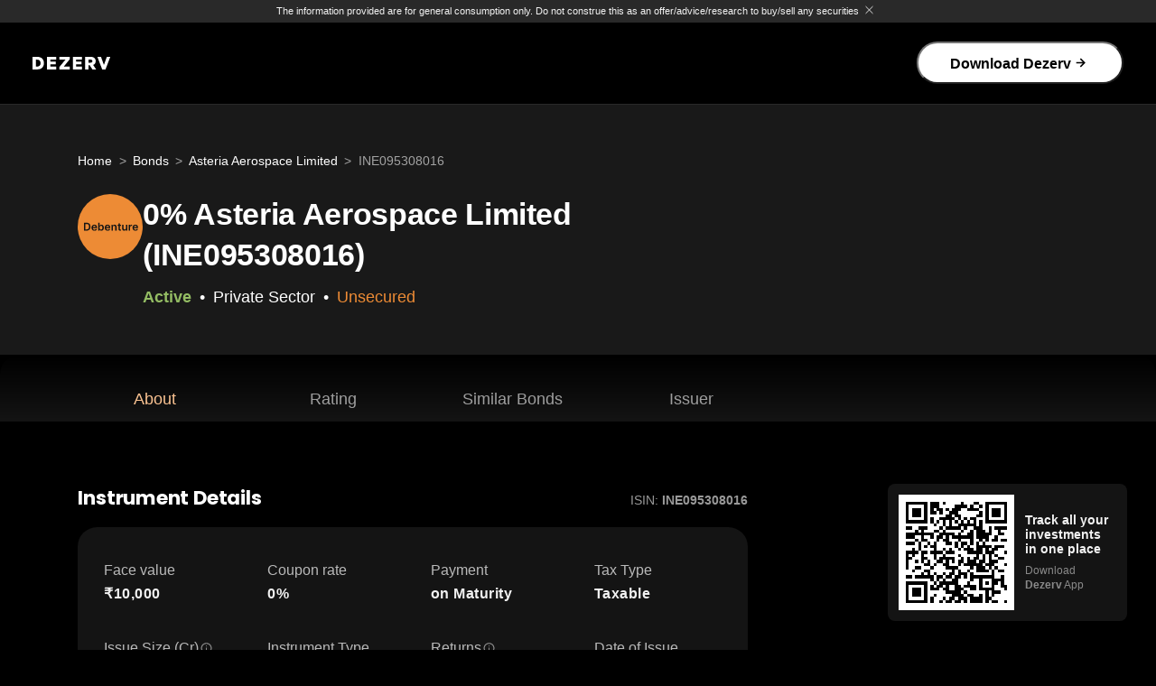

--- FILE ---
content_type: text/html
request_url: https://www.dezerv.in/bonds/asteria-aerospace-limited-bonds/ine095308016/
body_size: 12634
content:
<!DOCTYPE html><html lang="en" class="__className_788f84 __className_98e99e"><head><meta charSet="utf-8"/><meta name="viewport" content="width=device-width, initial-scale=1, maximum-scale=1"/><link rel="preload" href="/bonds/_next/static/media/0484562807a97172-s.p.woff2" as="font" crossorigin="" type="font/woff2"/><link rel="preload" href="/bonds/_next/static/media/4c285fdca692ea22-s.p.woff2" as="font" crossorigin="" type="font/woff2"/><link rel="preload" href="/bonds/_next/static/media/7db6c35d839a711c-s.p.woff2" as="font" crossorigin="" type="font/woff2"/><link rel="preload" href="/bonds/_next/static/media/8888a3826f4a3af4-s.p.woff2" as="font" crossorigin="" type="font/woff2"/><link rel="preload" href="/bonds/_next/static/media/b957ea75a84b6ea7-s.p.woff2" as="font" crossorigin="" type="font/woff2"/><link rel="preload" href="/bonds/_next/static/media/e4af272ccee01ff0-s.p.woff2" as="font" crossorigin="" type="font/woff2"/><link rel="preload" href="/bonds/_next/static/media/eafabf029ad39a43-s.p.woff2" as="font" crossorigin="" type="font/woff2"/><link rel="stylesheet" href="/bonds/_next/static/css/13d1ca6469902460.css" data-precedence="next"/><link rel="stylesheet" href="/bonds/_next/static/css/23d43cf12b683ec8.css" data-precedence="next"/><link rel="stylesheet" href="/bonds/_next/static/css/8acddb35d40cca6d.css" data-precedence="next"/><link rel="preload" as="script" fetchPriority="low" href="/bonds/_next/static/chunks/webpack-5843d05eeac663ba.js"/><script src="/bonds/_next/static/css/13d1ca6469902460.css" async=""></script><script src="/bonds/_next/static/chunks/vendor-core-f6fcb0bc8fc88cc0.js" async=""></script><script src="/bonds/_next/static/chunks/vendor-misc-0e03fe8aac016106.js" async=""></script><script src="/bonds/_next/static/chunks/main-app-62531ae3e6c9010f.js" async=""></script><script src="/bonds/_next/static/chunks/components-110c926db31433b4.js" async=""></script><script src="/bonds/_next/static/chunks/app/(index)/layout-68ca7405a1182708.js" async=""></script><script src="/bonds/_next/static/chunks/vendor-utils-e8c4559366777a79.js" async=""></script><script src="/bonds/_next/static/chunks/vendor-state-0b963863bd54864f.js" async=""></script><script src="/bonds/_next/static/chunks/app/layout-a191b8c4b0034605.js" async=""></script><script src="/bonds/_next/static/chunks/default-_app-pages-browser_src_constants_footer_constants_js-_app-pages-browser_src_constants-9e715d-d370a812f0a74b57.js" async=""></script><script src="/bonds/_next/static/chunks/app/(index)/%5B...slug%5D/page-66920ba52d4fcec2.js" async=""></script><link rel="preload" href="https://www.googletagmanager.com/gtm.js?id=GTM-PNLKH4Q" as="script"/><meta name="format-detection" content="telephone=no"/><meta name="mobile-web-app-capable" content="yes"/><link rel="dns-prefetch" href="//fonts.googleapis.com"/><link rel="dns-prefetch" href="//fonts.gstatic.com"/><link rel="dns-prefetch" href="//www.googletagmanager.com"/><link rel="preconnect" href="https://fonts.googleapis.com"/><link rel="preconnect" href="https://fonts.gstatic.com" crossorigin="anonymous"/><title>INE095308016 - Asteria Aerospace Limited</title><meta name="description" content="Explore ISIN: INE095308016 Debenture issued by Asteria Aerospace Limited maturing on 01 May 2031. Find its coupon rate, credit rating at Dezerv."/><meta name="robots" content="index, follow"/><link rel="canonical" href="https://www.dezerv.in/bonds/asteria-aerospace-limited-bonds/ine095308016/"/><meta property="og:title" content="INE095308016 - Asteria Aerospace Limited"/><meta property="og:description" content="Explore ISIN: INE095308016 Debenture issued by Asteria Aerospace Limited maturing on 01 May 2031. Find its coupon rate, credit rating at Dezerv."/><meta name="twitter:card" content="summary"/><meta name="twitter:title" content="INE095308016 - Asteria Aerospace Limited"/><meta name="twitter:description" content="Explore ISIN: INE095308016 Debenture issued by Asteria Aerospace Limited maturing on 01 May 2031. Find its coupon rate, credit rating at Dezerv."/><link rel="icon" href="/bonds/favicon.ico" type="image/x-icon" sizes="32x32"/><meta name="next-size-adjust"/><script src="/bonds/_next/static/chunks/polyfills-42372ed130431b0a.js" noModule=""></script></head><body><div class="bonds_pageContainer__4SpXY"><div style="display:none"></div><div class="bonds-disclaimer_disclaimerContainer__bHUVz"><div class="bonds-disclaimer_section__3gesg"><p class="bonds-disclaimer_text__87RIu">The information provided are for general consumption only. Do not construe this as an offer/advice/research to buy/sell any securities</p><button class="bonds-disclaimer_closeButton__irkCW"><img alt="Close" loading="lazy" width="25" height="24" decoding="async" data-nimg="1" style="color:transparent" src="/bonds/_next/static/media/close-no-bg.e3e0edf3.svg"/></button></div></div><!--$--><div class="navbar_darkNav__3eSKu "><div class="navbar_borderedNav__h_t7x"><div class="navbar_nav__YsHmC navbar_navWrapper__Oc24u"><input type="checkbox" id="navbar_navCheck__GwiA1"/><div><a class="navbar_logoBrand__aZ6uV" href="/"><img alt="Dezerv" loading="lazy" width="132" height="22" decoding="async" data-nimg="1" style="color:transparent" src="https://d21ldyuk035o7q.cloudfront.net/dezerv-logo/dezerv-white.svg"/></a></div><div class="navbar_navBtn__N90HM" role="presentation"><label for="navbar_navCheck__GwiA1"><span class=""><img id="check" alt="" loading="lazy" width="20" height="15" decoding="async" data-nimg="1" style="color:transparent" src="/bonds/_next/static/media/menu-white.627e19bc.svg"/></span><span class="navbar_myclass__Sbjwq"><img alt="close" loading="lazy" width="15" height="15" decoding="async" data-nimg="1" style="color:transparent" src="/bonds/_next/static/media/close-white.dac9777c.svg"/></span></label></div><div class="navbar_navLinks__zf8de navbar_navCollapse__Nelge"><ul class="navbar_navNav__K_brJ"><li class="navbar_navItem__LD_y8"><button>Download Dezerv<img alt="arrow" loading="lazy" width="12" height="12" decoding="async" data-nimg="1" class="navbar_arrow__0Ub_h" style="color:transparent" src="/bonds/_next/static/media/arrow-stroke-black.cf82e994.svg"/></button></li></ul></div></div></div></div><!--/$--><section class="sb-hero_container__i6_R4" id="HEADER"><div class="mf_desktopLayout__GtJc6"><nav id="breadcrumb" class="sb-hero_breadcrumb__t_zEl"><ol class="breadcrumb_breadcrumb__2MtQl"><li class="breadcrumb_item__0i99r"><a class="breadcrumb_link__uBCbi" href="/">Home</a></li><li class="breadcrumb_item__0i99r"><a class="breadcrumb_link__uBCbi" href="/bonds/">Bonds</a></li><li class="breadcrumb_item__0i99r"><a class="breadcrumb_link__uBCbi" href="/bonds/asteria-aerospace-limited-bonds/">Asteria Aerospace Limited</a></li><li class="breadcrumb_item__0i99r"><span class="breadcrumb_link__uBCbi">INE095308016</span></li></ol></nav></div><div class="sb-hero_content__5sZtL"><div class="sb-hero_iconContainer__iRqdN"><img alt="Debenture" loading="lazy" width="80" height="80" decoding="async" data-nimg="1" class="sb-hero_logo___S3cn" style="color:transparent" src="https://d21ldyuk035o7q.cloudfront.net/seo-pages/bonds/debenture.svg"/></div><div><h1>0% Asteria Aerospace Limited (INE095308016)</h1><p class="sb-hero_tagContainer__njFhm"><span style="color:#93BC63;font-weight:700" class="sb-hero_bulletItem__GUexN">Active</span><span style="color:#ffffff;font-weight:400" class="sb-hero_bulletItem__GUexN">Private Sector</span><span style="color:#ED8B35;font-weight:400" class="sb-hero_bulletItem__GUexN">Unsecured</span></p></div></div></section><nav class="scrollspy-navbar_nav__GdHQM"><div id="NAVIGATION"><ul><li><a href="#ABOUT">About</a></li><li><a href="#RATING">Rating</a></li><li><a href="#SIMILAR_BONDS">Similar Bonds</a></li><li><a href="#ISSUER_DETAILS">Issuer</a></li></ul></div></nav><section class="sb-instrument-details_section__OvOvH" id="ABOUT"><div class="sb-instrument-details_container__SpcEP"><div class="sb-instrument-details_content__Q3zCQ" id="INSTRUMENT_BODY"><div class="sb-instrument-details_headingContainer__WTM0N"><h2>Instrument Details</h2><div class="sb-instrument-details_subHeading__tzJ1m">ISIN:<!-- --> <span>INE095308016</span></div></div><div class="sb-instrument-details_body__pC_7y"><div class="sb-instrument-details_list__DXT6b "><div class="sb-instrument-details_listItem__4ZWmb"><div class="sb-instrument-details_heading__7Gj_G"><p>Face value</p></div><p>₹10,000</p></div><div class="sb-instrument-details_listItem__4ZWmb"><div class="sb-instrument-details_heading__7Gj_G"><p>Coupon rate</p></div><p>0%</p></div><div class="sb-instrument-details_listItem__4ZWmb"><div class="sb-instrument-details_heading__7Gj_G"><p>Payment</p></div><p>on Maturity</p></div><div class="sb-instrument-details_listItem__4ZWmb"><div class="sb-instrument-details_heading__7Gj_G"><p>Tax Type</p></div><p>Taxable</p></div><div class="sb-instrument-details_listItem__4ZWmb"><div class="sb-instrument-details_heading__7Gj_G"><p>Issue Size (Cr)</p><span class="tooltip_tooltipContainer__tZERr" role="tooltip" aria-hidden="true"><img alt="i" data-tip="true" data-for="Issue Size (Cr)" loading="lazy" width="16" height="16" decoding="async" data-nimg="1" class="tooltip_tooltipIcon__bt9Cn" style="color:transparent" src="/bonds/_next/static/media/tooltip-icon.6fdda0eb.svg"/></span></div><p>14.987</p></div><div class="sb-instrument-details_listItem__4ZWmb"><div class="sb-instrument-details_heading__7Gj_G"><p>Instrument Type</p></div><p>Debenture</p></div><div class="sb-instrument-details_listItem__4ZWmb"><div class="sb-instrument-details_heading__7Gj_G"><p>Returns</p><span class="tooltip_tooltipContainer__tZERr" role="tooltip" aria-hidden="true"><img alt="i" data-tip="true" data-for="Returns" loading="lazy" width="16" height="16" decoding="async" data-nimg="1" class="tooltip_tooltipIcon__bt9Cn" style="color:transparent" src="/bonds/_next/static/media/tooltip-icon.6fdda0eb.svg"/></span></div><p style="color:#ED8B35">Low</p></div><div class="sb-instrument-details_listItem__4ZWmb"><div class="sb-instrument-details_heading__7Gj_G"><p>Date of Issue</p></div><p>06 Jan 2021</p></div><div class="sb-instrument-details_listItem__4ZWmb"><div class="sb-instrument-details_heading__7Gj_G"><p>Maturity Date</p></div><p>01 May 2031</p></div><div class="sb-instrument-details_listItem__4ZWmb"><div class="sb-instrument-details_heading__7Gj_G"><p>Perpetual</p></div><p>Yes</p></div><div class="sb-instrument-details_listItem__4ZWmb"><div class="sb-instrument-details_heading__7Gj_G"><p>Listing Status</p></div><p>Unlisted</p></div><div class="sb-instrument-details_listItem__4ZWmb"><div class="sb-instrument-details_heading__7Gj_G"><p>Rating status</p></div><p>Not Rated</p></div><div class="sb-instrument-details_listItem__4ZWmb"><div class="sb-instrument-details_heading__7Gj_G"><p>Call Option</p></div><p>Not Available</p></div><div class="sb-instrument-details_listItem__4ZWmb"><div class="sb-instrument-details_heading__7Gj_G"><p>Put Option</p></div><p>Not Available</p></div><div class="sb-instrument-details_listItem__4ZWmb"><div class="sb-instrument-details_heading__7Gj_G"><p>Security with Collaterals</p></div><p>Unsecured</p></div><div class="sb-instrument-details_listItem__4ZWmb"><div class="sb-instrument-details_heading__7Gj_G"><p>Asset Coverage</p></div><p>-</p></div><div class="sb-instrument-details_listItem__4ZWmb"><div class="sb-instrument-details_heading__7Gj_G"><p>Seniority in Repayment</p></div><p>None</p></div><div class="sb-instrument-details_listItem__4ZWmb"><div class="sb-instrument-details_heading__7Gj_G"><p>Guarantee Type</p></div><p>Fully Convertible</p></div></div><div><button class="sb-expand-collapse-button_btn__fYgi8 "><p>View more</p><img alt="→" loading="lazy" width="13" height="8" decoding="async" data-nimg="1" class="sb-expand-collapse-button_arrow__TCHlj" style="color:transparent" src="/bonds/_next/static/media/arrow-down-white.6251cad2.svg"/></button></div></div></div></div></section><section class="sb-about_section__L1R_3" id="ABOUT"><div class="sb-about_container__lES5j"><div class="sb-about_content__XuPgH"><div class="sb-about_heading__wJ4vX"><h2>About this Bond</h2></div><div class="sb-about_info__lmFrd">ASTERIA AEROSPACE LIMITED 0.0001 OCD 05JN31 FVRS10000</div><div id="text-ellipsis" class="sb-about_text__gQ7fp "><a href=/bonds/asteria-aerospace-limited-bonds/>Asteria Aerospace Limited</a>, a Aerospace & Defense company, has floated Debenture, 
    having ISIN value as INE095308016, with a face value of ₹10,000 rs on 06Jan21 to raise 14.987 crores. The debt instrument
    is issued with a coupon rate of 0% and its interest is paid
    on Maturity. The returns are Taxable and one has to pay the applicable tax on the returns from this investment.
    As per the filings, the long description of this Unsecured
    Debenture is 0.0001% UNSECURED UNRATED UNLISTED OPTIONALLY CONVERTIBLE DEBENTURES.DATE OF CONVERSION 05/01/2031.. This instrument is issued in Rights Issue mode. It has Compounding coupon type
    with Full Redemption option. The Bond is Not listed on any stock exchange. This debt instrument is Unrated. This issuer is formerly known as ASTERIA AEROSPACE PRIVATE LIMITED Neither the Principal nor the Interest is covered for this Debenture. Yes, this debt instrument is Perpetual In Nature.</div></div></div></section><section class="sb-rating_section__bjRwU" id="RATING"><div class="sb-rating_container__o2vvc"><h2>Rating (Debt Quality)</h2><div class="sb-rating_ratingCard___Y5Oc"><div class="sb-rating_part1__LFxzS"><div class="undefined rating-bar_container__Fv6a8 "><div class="rating-bar_dRatings__lBUGs"><svg version="1.1" width="245px" height="245px"><circle cx="122" cy="122" r="115" stroke-linecap="round"></circle></svg></div><div class="rating-bar_cRatings__Nsz97"><svg version="1.1" width="245px" height="245px"><circle cx="122" cy="122" r="115" stroke-linecap="round"></circle></svg></div><div class="rating-bar_bRatings__n4ILj"><svg version="1.1" width="245px" height="245px"><circle cx="122" cy="122" r="115" stroke-linecap="round"></circle></svg></div><div class="rating-bar_aRatings__Rizfj"><svg version="1.1" width="245px" height="245px"><circle cx="122" cy="122" r="115" stroke-linecap="round"></circle></svg></div><div class="rating-bar_ratingDetailds__BOvMU"><div class="rating-bar_title__fE2gt">Instrument Rating</div><div class="rating-bar_ratingId__JTkZU">N/A</div><div class="rating-bar_safety__8fwzq"></div></div></div><div style="background:rgba(255, 255, 255, 0.16)" class="sb-rating_ratingChip__GGCEi ">Not Rated</div></div><div class="sb-rating_part2__j5n_f"><div class="sb-rating-list-item_listItem__MOHAc"><div style="background:rgba(255, 255, 255, 0.16)" class="sb-rating-list-item_iconContainer__UNYVi false"><img alt="check" loading="lazy" width="40" height="40" decoding="async" data-nimg="1" style="color:transparent" src="https://dezerv-assets.s3.ap-south-1.amazonaws.com/seo-pages/bonds/sb-rating/question-circle.svg"/></div><div><div class="sb-rating-list-item_title__dHYm3">Date Verified</div><div class=" sb-rating-list-item_value__Seh7D">N/A</div></div></div><div class="sb-rating-list-item_listItem__MOHAc"><div style="background:rgba(255, 255, 255, 0.16)" class="sb-rating-list-item_iconContainer__UNYVi false"><img alt="check" loading="lazy" width="40" height="40" decoding="async" data-nimg="1" style="color:transparent" src="https://dezerv-assets.s3.ap-south-1.amazonaws.com/seo-pages/bonds/sb-rating/question-circle.svg"/></div><div><div class="sb-rating-list-item_title__dHYm3">Outlook</div><div class=" sb-rating-list-item_value__Seh7D">N/A</div></div></div></div></div><div class="sb-rating_infoCards__MqTTu"><div class="sb-rating-info-card_item__Y9SnX"><div class="sb-rating-info-card_header__MPxQS"><img alt="logo" loading="lazy" width="32" height="32" decoding="async" data-nimg="1" class="sb-rating-info-card_logo__ZlREC" style="color:transparent" src="https://d21ldyuk035o7q.cloudfront.net/seo-pages/bonds/sb-rating/sb-rating-repayment.svg"/></div><div class="sb-rating-info-card_title__DhJW0">Seniority in Repayment</div><div class="sb-rating-info-card_value__ro7de">None</div></div><div class="sb-rating-info-card_item__Y9SnX"><div class="sb-rating-info-card_header__MPxQS"><img alt="logo" loading="lazy" width="32" height="32" decoding="async" data-nimg="1" class="sb-rating-info-card_logo__ZlREC" style="color:transparent" src="https://d21ldyuk035o7q.cloudfront.net/seo-pages/bonds/sb-rating/sb-rating-lock.svg"/></div><div class="sb-rating-info-card_title__DhJW0">Security</div><div class="sb-rating-info-card_value__ro7de">Unsecured</div></div></div></div></section><section class="sb-summary_container__T7arO" id="SUMMARY"><div class="sb-summary_content__dV74S"><h2>Summary</h2><div class="sb-summary_table__23hdA"><div class="sb-summary_cell__vE7Vt"><h3>Instrument Attributes</h3><p style="font-weight:400;color:rgba(255, 255, 255, 0.5)">Value</p></div><div class="sb-summary_cell__vE7Vt"><h3>Coupon Rate</h3><p>0%</p></div><div class="sb-summary_cell__vE7Vt"><h3>Returns</h3><p>Low</p></div><div class="sb-summary_cell__vE7Vt"><h3>Bond Rating</h3><p>Unrated</p></div><div class="sb-summary_cell__vE7Vt"><h3>Seniority in Repayment</h3><p>None</p></div><div class="sb-summary_cell__vE7Vt"><h3>Instrument Category</h3><p>Fully Convertible</p></div></div></div></section><section class="sb-carousel_section__mGTj7" id="SIMILAR_BONDS"><div class="sb-carousel_container__f4ul_"><h2 class="sb-carousel_heading__sBnAs">Similar Bonds</h2><div class="horizontalScroll_horizontalScrollContainer__AvQGf"><div class="horizontalScroll_scrollbar__e7L6m"><a class="bond-tile_link__FSk3g" href="/bonds/yarrow-infrastructure-private-limited-bonds/ine001w08076/" target="_blank" rel="noreferrer"><div class="bond-tile_tile__GJLvR"><div class="bond-tile_row__MZEmr"><img alt="Debenture" loading="lazy" width="48" height="48" decoding="async" data-nimg="1" class="bond-tile_img__XLZpn" style="color:transparent" src="https://d21ldyuk035o7q.cloudfront.net/seo-pages/bonds/debenture.svg"/><div class="bond-tile_rating__6sh0n"><div class="bond-tile_agency__L4tfd"></div><div style="color:#FFFFFFB2">Unrated</div></div><div><p class="bond-tile_tileHeading__vA9wq">16% Yarrow Infrastructure Private Limited (INE001W08076)</p><p><span style="color:#93BC63;font-weight:700" class="bond-tile_bulletItem__bSzdM">Active</span><span style="color:#ffffff;font-weight:400" class="bond-tile_bulletItem__bSzdM">Private Sector</span><span style="color:#ED8B35;font-weight:400" class="bond-tile_bulletItem__bSzdM">Unsecured</span></p></div></div><div class="bond-tile_items__BICm0 bond-tile_row__MZEmr"><div><div class="bond-tile_title__NfGOD">Min Investment</div><div class="bond-tile_value__VGA96">₹1,000</div></div><div><div class="bond-tile_title__NfGOD">Coupon Rate</div><div class="bond-tile_value__VGA96">16%</div></div><div><div class="bond-tile_title__NfGOD">Payment Frequency</div><div class="bond-tile_value__VGA96">Annually</div></div><div><div class="bond-tile_title__NfGOD">Return Type</div><div class="bond-tile_value__VGA96">Taxable</div></div></div></div></a><a class="bond-tile_link__FSk3g" href="/bonds/yarrow-infrastructure-private-limited-bonds/ine001w08084/" target="_blank" rel="noreferrer"><div class="bond-tile_tile__GJLvR"><div class="bond-tile_row__MZEmr"><img alt="Debenture" loading="lazy" width="48" height="48" decoding="async" data-nimg="1" class="bond-tile_img__XLZpn" style="color:transparent" src="https://d21ldyuk035o7q.cloudfront.net/seo-pages/bonds/debenture.svg"/><div class="bond-tile_rating__6sh0n"><div class="bond-tile_agency__L4tfd"></div><div style="color:#FFFFFFB2">Unrated</div></div><div><p class="bond-tile_tileHeading__vA9wq">16% Yarrow Infrastructure Private Limited (INE001W08084)</p><p><span style="color:#93BC63;font-weight:700" class="bond-tile_bulletItem__bSzdM">Active</span><span style="color:#ffffff;font-weight:400" class="bond-tile_bulletItem__bSzdM">Private Sector</span><span style="color:#ED8B35;font-weight:400" class="bond-tile_bulletItem__bSzdM">Unsecured</span></p></div></div><div class="bond-tile_items__BICm0 bond-tile_row__MZEmr"><div><div class="bond-tile_title__NfGOD">Min Investment</div><div class="bond-tile_value__VGA96">₹1,000</div></div><div><div class="bond-tile_title__NfGOD">Coupon Rate</div><div class="bond-tile_value__VGA96">16%</div></div><div><div class="bond-tile_title__NfGOD">Payment Frequency</div><div class="bond-tile_value__VGA96">Annually</div></div><div><div class="bond-tile_title__NfGOD">Return Type</div><div class="bond-tile_value__VGA96">Taxable</div></div></div></div></a><a class="bond-tile_link__FSk3g" href="/bonds/yarrow-infrastructure-private-limited-bonds/ine001w08092/" target="_blank" rel="noreferrer"><div class="bond-tile_tile__GJLvR"><div class="bond-tile_row__MZEmr"><img alt="Debenture" loading="lazy" width="48" height="48" decoding="async" data-nimg="1" class="bond-tile_img__XLZpn" style="color:transparent" src="https://d21ldyuk035o7q.cloudfront.net/seo-pages/bonds/debenture.svg"/><div class="bond-tile_rating__6sh0n"><div class="bond-tile_agency__L4tfd"></div><div style="color:#FFFFFFB2">Unrated</div></div><div><p class="bond-tile_tileHeading__vA9wq">16% Yarrow Infrastructure Private Limited (INE001W08092)</p><p><span style="color:#93BC63;font-weight:700" class="bond-tile_bulletItem__bSzdM">Active</span><span style="color:#ffffff;font-weight:400" class="bond-tile_bulletItem__bSzdM">Private Sector</span><span style="color:#ED8B35;font-weight:400" class="bond-tile_bulletItem__bSzdM">Unsecured</span></p></div></div><div class="bond-tile_items__BICm0 bond-tile_row__MZEmr"><div><div class="bond-tile_title__NfGOD">Min Investment</div><div class="bond-tile_value__VGA96">₹1,000</div></div><div><div class="bond-tile_title__NfGOD">Coupon Rate</div><div class="bond-tile_value__VGA96">16%</div></div><div><div class="bond-tile_title__NfGOD">Payment Frequency</div><div class="bond-tile_value__VGA96">Annually</div></div><div><div class="bond-tile_title__NfGOD">Return Type</div><div class="bond-tile_value__VGA96">Taxable</div></div></div></div></a><a class="bond-tile_link__FSk3g" href="/bonds/yarrow-infrastructure-private-limited-bonds/ine001w08100/" target="_blank" rel="noreferrer"><div class="bond-tile_tile__GJLvR"><div class="bond-tile_row__MZEmr"><img alt="Debenture" loading="lazy" width="48" height="48" decoding="async" data-nimg="1" class="bond-tile_img__XLZpn" style="color:transparent" src="https://d21ldyuk035o7q.cloudfront.net/seo-pages/bonds/debenture.svg"/><div class="bond-tile_rating__6sh0n"><div class="bond-tile_agency__L4tfd"></div><div style="color:#FFFFFFB2">Unrated</div></div><div><p class="bond-tile_tileHeading__vA9wq">16% Yarrow Infrastructure Private Limited (INE001W08100)</p><p><span style="color:#93BC63;font-weight:700" class="bond-tile_bulletItem__bSzdM">Active</span><span style="color:#ffffff;font-weight:400" class="bond-tile_bulletItem__bSzdM">Private Sector</span><span style="color:#ED8B35;font-weight:400" class="bond-tile_bulletItem__bSzdM">Unsecured</span></p></div></div><div class="bond-tile_items__BICm0 bond-tile_row__MZEmr"><div><div class="bond-tile_title__NfGOD">Min Investment</div><div class="bond-tile_value__VGA96">₹1,000</div></div><div><div class="bond-tile_title__NfGOD">Coupon Rate</div><div class="bond-tile_value__VGA96">16%</div></div><div><div class="bond-tile_title__NfGOD">Payment Frequency</div><div class="bond-tile_value__VGA96">Annually</div></div><div><div class="bond-tile_title__NfGOD">Return Type</div><div class="bond-tile_value__VGA96">Taxable</div></div></div></div></a><a class="bond-tile_link__FSk3g" href="/bonds/yarrow-infrastructure-private-limited-bonds/ine001w08118/" target="_blank" rel="noreferrer"><div class="bond-tile_tile__GJLvR"><div class="bond-tile_row__MZEmr"><img alt="Debenture" loading="lazy" width="48" height="48" decoding="async" data-nimg="1" class="bond-tile_img__XLZpn" style="color:transparent" src="https://d21ldyuk035o7q.cloudfront.net/seo-pages/bonds/debenture.svg"/><div class="bond-tile_rating__6sh0n"><div class="bond-tile_agency__L4tfd"></div><div style="color:#FFFFFFB2">Unrated</div></div><div><p class="bond-tile_tileHeading__vA9wq">16% Yarrow Infrastructure Private Limited (INE001W08118)</p><p><span style="color:#93BC63;font-weight:700" class="bond-tile_bulletItem__bSzdM">Active</span><span style="color:#ffffff;font-weight:400" class="bond-tile_bulletItem__bSzdM">Private Sector</span><span style="color:#ED8B35;font-weight:400" class="bond-tile_bulletItem__bSzdM">Unsecured</span></p></div></div><div class="bond-tile_items__BICm0 bond-tile_row__MZEmr"><div><div class="bond-tile_title__NfGOD">Min Investment</div><div class="bond-tile_value__VGA96">₹1,000</div></div><div><div class="bond-tile_title__NfGOD">Coupon Rate</div><div class="bond-tile_value__VGA96">16%</div></div><div><div class="bond-tile_title__NfGOD">Payment Frequency</div><div class="bond-tile_value__VGA96">Annually</div></div><div><div class="bond-tile_title__NfGOD">Return Type</div><div class="bond-tile_value__VGA96">Taxable</div></div></div></div></a></div><div class="horizontalScroll_scrollButtons__nRUnH"><div class="arrow_scrollArrow__EYG__  arrow_scrollArrowLeft__247kg arrow_scrollArrowDarkDisabled__Z7YVZ " role="presentation"></div><div class="arrow_scrollArrow__EYG__  arrow_scrollArrowRight__b_gh3 arrow_scrollArrowDarkDisabled__Z7YVZ 
              }" role="presentation"></div></div></div></div></section><section class="sb-issuer_section__4jRF_" id="ISSUER_DETAILS"><div class="sb-issuer_container__Hl8mj"><h2>About the issuer</h2><div class="sb-issuer_items__llJUU"><div class="sb-issuer_item__cvt8m"><img alt="Basic Industry" loading="lazy" width="48" height="48" decoding="async" data-nimg="1" class="sb-issuer_logo__2q9Of" style="color:transparent" src="https://d21ldyuk035o7q.cloudfront.net/seo-pages/bonds/industry.svg"/><div><div class="sb-issuer_title__7J3S5">BASIC INDUSTRY</div><div class="sb-issuer_value__oIwWh">Aerospace &amp; Defense</div></div></div><div class="sb-issuer_item__cvt8m"><img alt="Head Office" loading="lazy" width="48" height="48" decoding="async" data-nimg="1" class="sb-issuer_logo__2q9Of" style="color:transparent" src="https://d21ldyuk035o7q.cloudfront.net/seo-pages/bonds/head-office.svg"/><div><div class="sb-issuer_title__7J3S5">HEAD OFFICE</div><div class="sb-issuer_value__oIwWh">Bangalore</div></div></div><div class="sb-issuer_item__cvt8m"><img alt="Sector name" loading="lazy" width="48" height="48" decoding="async" data-nimg="1" class="sb-issuer_logo__2q9Of" style="color:transparent" src="https://d21ldyuk035o7q.cloudfront.net/seo-pages/bonds/sector.svg"/><div><div class="sb-issuer_title__7J3S5">SECTOR</div><div class="sb-issuer_value__oIwWh">Capital Goods</div></div></div><div class="sb-issuer_item__cvt8m"><img alt="Issuer ownership" loading="lazy" width="48" height="48" decoding="async" data-nimg="1" class="sb-issuer_logo__2q9Of" style="color:transparent" src="https://d21ldyuk035o7q.cloudfront.net/seo-pages/bonds/ownership.svg"/><div><div class="sb-issuer_title__7J3S5">ISSUER OWNERSHIP</div><div class="sb-issuer_value__oIwWh">Private Sector</div></div></div></div></div></section><div class="compact-banner_container__TS9gX"><div class="compact-banner_compactWMBannerContainer__8GLla"><div class="compact-banner_leftSection__B8wEx"><img alt="wm-logo" loading="lazy" width="160" height="160" decoding="async" data-nimg="1" class="compact-banner_wmBanner__LKjQe" style="color:transparent" src="/bonds/_next/static/media/dezerv_app_logo.430179a5.svg"/><div class="compact-banner_contentSection__TFj5S"><h3 class="compact-banner_contentHeading__7QnjW">Take control of your wealth</h3><p class="compact-banner_contentSubheading__zgrmB">Track and Analyse all your investments with Dezerv</p><div class="compact-banner_ratingsContainer__mKFq0"><div class="compact-banner_ratingCard___HFtv"><p class="compact-banner_numberRating__x07yj">4.3</p><p class="compact-banner_ratingText__gsdYR">Rating</p></div><img alt="rating" loading="lazy" width="144" height="24" decoding="async" data-nimg="1" style="color:transparent" src="/bonds/_next/static/media/rating.0eeb2bcc.svg"/></div><button class="compact-banner_downloadButton__OHpbq">Download Now</button><div class="compact-banner_mobileRatingsContainer__IG_yW"><div class="rating-without-qr_ratingWithoutQrDark__0GAkJ"><p class="rating-without-qr_ratingDark__AFCxE">Rated <span>★ 4.3+</span> on</p><img alt="playstore" loading="lazy" width="20" height="20" decoding="async" data-nimg="1" style="color:transparent" src="/bonds/_next/static/media/playstore.65459def.svg"/><img alt="appstore" loading="lazy" width="20" height="20" decoding="async" data-nimg="1" style="color:transparent" src="/bonds/_next/static/media/appstore.657e4e43.svg"/></div></div></div></div><div class="compact-banner_rightSection__N8Ery"><div class="compact-banner_downloadApp__cdKDE"><p>Download the App</p><div role="presentation"><img alt="appstore" loading="lazy" width="150" height="50" decoding="async" data-nimg="1" style="color:transparent" src="/bonds/_next/static/media/apple-store.2ec8cfb0.webp"/></div><div role="presentation"><img alt="playstore" loading="lazy" width="150" height="44" decoding="async" data-nimg="1" style="color:transparent" src="/bonds/_next/static/media/playstore.45e8ccea.webp"/></div></div><div class="compact-banner_qrImg__APrNx"><img alt="wm-qr" loading="lazy" width="135" height="135" decoding="async" data-nimg="1" style="color:transparent" src="https://d21ldyuk035o7q.cloudfront.net/seo_wm_qr/bonds_seo_web_qr_code.svg"/></div></div></div></div><section class="sb-carousel_section__mGTj7" id="ISSUER_DETAILS"><div class="sb-carousel_container__f4ul_"><h2 class="sb-carousel_heading__sBnAs">Other Bonds of Asteria Aerospace Limited</h2><div class="horizontalScroll_horizontalScrollContainer__AvQGf"><div class="horizontalScroll_scrollbar__e7L6m"><a class="bond-tile_link__FSk3g" href="/bonds/asteria-aerospace-limited-bonds/ine095308065/" target="_blank" rel="noreferrer"><div class="bond-tile_tile__GJLvR"><div class="bond-tile_row__MZEmr"><img alt="Debenture" loading="lazy" width="48" height="48" decoding="async" data-nimg="1" class="bond-tile_img__XLZpn" style="color:transparent" src="https://d21ldyuk035o7q.cloudfront.net/seo-pages/bonds/debenture.svg"/><div class="bond-tile_rating__6sh0n"><div class="bond-tile_agency__L4tfd"></div><div style="color:#FFFFFFB2">Unrated</div></div><div><p class="bond-tile_tileHeading__vA9wq">0% Asteria Aerospace Limited (INE095308065)</p><p><span style="color:#93BC63;font-weight:700" class="bond-tile_bulletItem__bSzdM">Active</span><span style="color:#ffffff;font-weight:400" class="bond-tile_bulletItem__bSzdM">Private Sector</span><span style="color:#ED8B35;font-weight:400" class="bond-tile_bulletItem__bSzdM">Unsecured</span></p></div></div><div class="bond-tile_items__BICm0 bond-tile_row__MZEmr"><div><div class="bond-tile_title__NfGOD">Min Investment</div><div class="bond-tile_value__VGA96">₹10,00,000</div></div><div><div class="bond-tile_title__NfGOD">Coupon Rate</div><div class="bond-tile_value__VGA96">0%</div></div><div><div class="bond-tile_title__NfGOD">Payment Frequency</div><div class="bond-tile_value__VGA96">on Maturity</div></div><div><div class="bond-tile_title__NfGOD">Return Type</div><div class="bond-tile_value__VGA96">Taxable</div></div></div></div></a><a class="bond-tile_link__FSk3g" href="/bonds/asteria-aerospace-limited-bonds/ine095308057/" target="_blank" rel="noreferrer"><div class="bond-tile_tile__GJLvR"><div class="bond-tile_row__MZEmr"><img alt="Debenture" loading="lazy" width="48" height="48" decoding="async" data-nimg="1" class="bond-tile_img__XLZpn" style="color:transparent" src="https://d21ldyuk035o7q.cloudfront.net/seo-pages/bonds/debenture.svg"/><div class="bond-tile_rating__6sh0n"><div class="bond-tile_agency__L4tfd"></div><div style="color:#FFFFFFB2">Unrated</div></div><div><p class="bond-tile_tileHeading__vA9wq">0.01% Asteria Aerospace Limited (INE095308057)</p><p><span style="color:#93BC63;font-weight:700" class="bond-tile_bulletItem__bSzdM">Active</span><span style="color:#ffffff;font-weight:400" class="bond-tile_bulletItem__bSzdM">Private Sector</span><span style="color:#ED8B35;font-weight:400" class="bond-tile_bulletItem__bSzdM">Unsecured</span></p></div></div><div class="bond-tile_items__BICm0 bond-tile_row__MZEmr"><div><div class="bond-tile_title__NfGOD">Min Investment</div><div class="bond-tile_value__VGA96">₹10,00,000</div></div><div><div class="bond-tile_title__NfGOD">Coupon Rate</div><div class="bond-tile_value__VGA96">0.01%</div></div><div><div class="bond-tile_title__NfGOD">Payment Frequency</div><div class="bond-tile_value__VGA96">on Maturity</div></div><div><div class="bond-tile_title__NfGOD">Return Type</div><div class="bond-tile_value__VGA96">Taxable</div></div></div></div></a><a class="bond-tile_link__FSk3g" href="/bonds/asteria-aerospace-limited-bonds/ine095308040/" target="_blank" rel="noreferrer"><div class="bond-tile_tile__GJLvR"><div class="bond-tile_row__MZEmr"><img alt="Debenture" loading="lazy" width="48" height="48" decoding="async" data-nimg="1" class="bond-tile_img__XLZpn" style="color:transparent" src="https://d21ldyuk035o7q.cloudfront.net/seo-pages/bonds/debenture.svg"/><div class="bond-tile_rating__6sh0n"><div class="bond-tile_agency__L4tfd"></div><div style="color:#FFFFFFB2">Unrated</div></div><div><p class="bond-tile_tileHeading__vA9wq">0% Asteria Aerospace Limited (INE095308040)</p><p><span style="color:#93BC63;font-weight:700" class="bond-tile_bulletItem__bSzdM">Active</span><span style="color:#ffffff;font-weight:400" class="bond-tile_bulletItem__bSzdM">Private Sector</span><span style="color:#ED8B35;font-weight:400" class="bond-tile_bulletItem__bSzdM">Unsecured</span></p></div></div><div class="bond-tile_items__BICm0 bond-tile_row__MZEmr"><div><div class="bond-tile_title__NfGOD">Min Investment</div><div class="bond-tile_value__VGA96">₹10,00,000</div></div><div><div class="bond-tile_title__NfGOD">Coupon Rate</div><div class="bond-tile_value__VGA96">0%</div></div><div><div class="bond-tile_title__NfGOD">Payment Frequency</div><div class="bond-tile_value__VGA96">on Maturity</div></div><div><div class="bond-tile_title__NfGOD">Return Type</div><div class="bond-tile_value__VGA96">Taxable</div></div></div></div></a><a class="bond-tile_link__FSk3g" href="/bonds/asteria-aerospace-limited-bonds/ine095308032/" target="_blank" rel="noreferrer"><div class="bond-tile_tile__GJLvR"><div class="bond-tile_row__MZEmr"><img alt="Debenture" loading="lazy" width="48" height="48" decoding="async" data-nimg="1" class="bond-tile_img__XLZpn" style="color:transparent" src="https://d21ldyuk035o7q.cloudfront.net/seo-pages/bonds/debenture.svg"/><div class="bond-tile_rating__6sh0n"><div class="bond-tile_agency__L4tfd"></div><div style="color:#FFFFFFB2">Unrated</div></div><div><p class="bond-tile_tileHeading__vA9wq">0% Asteria Aerospace Limited (INE095308032)</p><p><span style="color:#93BC63;font-weight:700" class="bond-tile_bulletItem__bSzdM">Active</span><span style="color:#ffffff;font-weight:400" class="bond-tile_bulletItem__bSzdM">Private Sector</span><span style="color:#ED8B35;font-weight:400" class="bond-tile_bulletItem__bSzdM">Unsecured</span></p></div></div><div class="bond-tile_items__BICm0 bond-tile_row__MZEmr"><div><div class="bond-tile_title__NfGOD">Min Investment</div><div class="bond-tile_value__VGA96">₹10,00,000</div></div><div><div class="bond-tile_title__NfGOD">Coupon Rate</div><div class="bond-tile_value__VGA96">0%</div></div><div><div class="bond-tile_title__NfGOD">Payment Frequency</div><div class="bond-tile_value__VGA96">on Maturity</div></div><div><div class="bond-tile_title__NfGOD">Return Type</div><div class="bond-tile_value__VGA96">Taxable</div></div></div></div></a><a class="bond-tile_link__FSk3g" href="/bonds/asteria-aerospace-limited-bonds/ine095308024/" target="_blank" rel="noreferrer"><div class="bond-tile_tile__GJLvR"><div class="bond-tile_row__MZEmr"><img alt="Debenture" loading="lazy" width="48" height="48" decoding="async" data-nimg="1" class="bond-tile_img__XLZpn" style="color:transparent" src="https://d21ldyuk035o7q.cloudfront.net/seo-pages/bonds/debenture.svg"/><div class="bond-tile_rating__6sh0n"><div class="bond-tile_agency__L4tfd"></div><div style="color:#FFFFFFB2">Unrated</div></div><div><p class="bond-tile_tileHeading__vA9wq">0.01% Asteria Aerospace Limited (INE095308024)</p><p><span style="color:#93BC63;font-weight:700" class="bond-tile_bulletItem__bSzdM">Active</span><span style="color:#ffffff;font-weight:400" class="bond-tile_bulletItem__bSzdM">Private Sector</span><span style="color:#ED8B35;font-weight:400" class="bond-tile_bulletItem__bSzdM">Unsecured</span></p></div></div><div class="bond-tile_items__BICm0 bond-tile_row__MZEmr"><div><div class="bond-tile_title__NfGOD">Min Investment</div><div class="bond-tile_value__VGA96">₹10,00,000</div></div><div><div class="bond-tile_title__NfGOD">Coupon Rate</div><div class="bond-tile_value__VGA96">0.01%</div></div><div><div class="bond-tile_title__NfGOD">Payment Frequency</div><div class="bond-tile_value__VGA96">on Maturity</div></div><div><div class="bond-tile_title__NfGOD">Return Type</div><div class="bond-tile_value__VGA96">Taxable</div></div></div></div></a></div><div class="horizontalScroll_scrollButtons__nRUnH"><div class="arrow_scrollArrow__EYG__  arrow_scrollArrowLeft__247kg arrow_scrollArrowDarkDisabled__Z7YVZ " role="presentation"></div><div class="arrow_scrollArrow__EYG__  arrow_scrollArrowRight__b_gh3 arrow_scrollArrowDarkDisabled__Z7YVZ 
              }" role="presentation"></div></div></div></div></section><section class="bonds-faq_container__LEyDo" id="FAQS"><div class="bonds-faq_section__R_e8B"><div class="bonds-faq_title__duSGw"><h2 style="font-size:32px;line-height:40px;font-weight:700">FAQs about INE095308016 issued by Asteria Aerospace Limited</h2></div><div class="bonds-faq_body__sHi9f"><div class="bonds-faq_accordionContainer___0Ccn"><div class="bonds-faq_accordionData__vLL8o" itemScope="" itemProp="mainEntity" itemType="https://schema.org/Question"><div class="bonds-faq_activeAccordion__DwlCJ bonds-faq_cardStyle__4B0Xf" role="presentation" data-testid="accordion-0"><div data-testid="head-0"><h3 id="faq-question-1" itemProp="name">What is the instrument name of INE095308016 ISIN?</h3><img alt="img" data-testid="head-arrow-0" loading="lazy" width="32" height="32" decoding="async" data-nimg="1" style="color:transparent" src="/bonds/_next/static/media/up-arrow-fill-black.3a65dd05.svg"/></div></div><div data-testid="body-0" class="bonds-faq_cardBodyStyle__geCD_"><div itemScope="" itemProp="acceptedAnswer" itemType="https://schema.org/Answer"><div class="bonds-faq_answer__TtRkW" itemProp="text">The instrument name of INE095308016 ISIN is <strong>ASTERIA AEROSPACE LIMITED 0.0001 OCD 05JN31 FVRS10000</strong>.</div></div></div></div><div class="bonds-faq_accordionData__vLL8o" itemScope="" itemProp="mainEntity" itemType="https://schema.org/Question"><div class=" bonds-faq_cardStyle__4B0Xf" role="presentation" data-testid="accordion-1"><div data-testid="head-1"><h3 id="faq-question-2" itemProp="name">How frequently is the interest paid on INE095308016 bond issued by Asteria Aerospace Limited?</h3><img alt="img" data-testid="head-arrow-1" loading="lazy" width="32" height="32" decoding="async" data-nimg="1" style="color:transparent" src="/bonds/_next/static/media/down-arrow-fill-black.4a895c0c.svg"/></div></div><div data-testid="body-1" class="bonds-faq_cardBodyStyle__geCD_"><div itemScope="" itemProp="acceptedAnswer" itemType="https://schema.org/Answer"><div class="bonds-faq_answer__TtRkW" itemProp="text">The interest earned from the INE095308016 bond issued by Asteria Aerospace Limited is paid at the time of <strong>maturity</strong></div></div></div></div><div class="bonds-faq_accordionData__vLL8o" itemScope="" itemProp="mainEntity" itemType="https://schema.org/Question"><div class=" bonds-faq_cardStyle__4B0Xf" role="presentation" data-testid="accordion-2"><div data-testid="head-2"><h3 id="faq-question-3" itemProp="name">What is the credit rating of the INE095308016 bond issued by Asteria Aerospace Limited?</h3><img alt="img" data-testid="head-arrow-2" loading="lazy" width="32" height="32" decoding="async" data-nimg="1" style="color:transparent" src="/bonds/_next/static/media/down-arrow-fill-black.4a895c0c.svg"/></div></div><div data-testid="body-2" class="bonds-faq_cardBodyStyle__geCD_"><div itemScope="" itemProp="acceptedAnswer" itemType="https://schema.org/Answer"><div class="bonds-faq_answer__TtRkW" itemProp="text">This INE095308016 bond issued by Asteria Aerospace Limited does not currently have an assigned credit rating</div></div></div></div><div class="bonds-faq_accordionData__vLL8o" itemScope="" itemProp="mainEntity" itemType="https://schema.org/Question"><div class=" bonds-faq_cardStyle__4B0Xf" role="presentation" data-testid="accordion-3"><div data-testid="head-3"><h3 id="faq-question-4" itemProp="name">What is the coupon rate of INE095308016 bond issued by Asteria Aerospace Limited?</h3><img alt="img" data-testid="head-arrow-3" loading="lazy" width="32" height="32" decoding="async" data-nimg="1" style="color:transparent" src="/bonds/_next/static/media/down-arrow-fill-black.4a895c0c.svg"/></div></div><div data-testid="body-3" class="bonds-faq_cardBodyStyle__geCD_"><div itemScope="" itemProp="acceptedAnswer" itemType="https://schema.org/Answer"><div class="bonds-faq_answer__TtRkW" itemProp="text">The coupon rate of INE095308016 bond issued by Asteria Aerospace Limited is <strong>0%</strong>.</div></div></div></div><div class="bonds-faq_accordionData__vLL8o" itemScope="" itemProp="mainEntity" itemType="https://schema.org/Question"><div class=" bonds-faq_cardStyle__4B0Xf" role="presentation" data-testid="accordion-4"><div data-testid="head-4"><h3 id="faq-question-5" itemProp="name">Who is the issuer of INE095308016 Debenture?</h3><img alt="img" data-testid="head-arrow-4" loading="lazy" width="32" height="32" decoding="async" data-nimg="1" style="color:transparent" src="/bonds/_next/static/media/down-arrow-fill-black.4a895c0c.svg"/></div></div><div data-testid="body-4" class="bonds-faq_cardBodyStyle__geCD_"><div itemScope="" itemProp="acceptedAnswer" itemType="https://schema.org/Answer"><div class="bonds-faq_answer__TtRkW" itemProp="text">The INE095308016 Debenture is issued by Asteria Aerospace Limited, a <strong>Private Sector</strong> company.</div></div></div></div></div></div></div></section><div class="banner-2_popupBox__8hjHj"><div class="banner-2_text__hcIVT"><h3 class="banner-2_modalHeading__GSZmK"><strong>Track &amp; Analyse</strong> all your investments in one place</h3><div class="banner-2_trustFactors__aHlkz"><div class="banner-2_factor__Tp_k2"><img alt="green-tick" loading="lazy" width="20" height="20" decoding="async" data-nimg="1" style="color:transparent" src="/bonds/_next/static/media/bg-green-tick-black.2fdb61ac.svg"/><p>Compare your portfolio&#x27;s performance with benchmarks</p></div><div class="banner-2_factor__Tp_k2"><img alt="green-tick" loading="lazy" width="20" height="20" decoding="async" data-nimg="1" style="color:transparent" src="/bonds/_next/static/media/bg-green-tick-black.2fdb61ac.svg"/><p>Identify potential risks in your portfolio and learn to fix them</p></div><div class="banner-2_factor__Tp_k2"><img alt="green-tick" loading="lazy" width="20" height="20" decoding="async" data-nimg="1" style="color:transparent" src="/bonds/_next/static/media/bg-green-tick-black.2fdb61ac.svg"/><p>Track all your family&#x27;s investments in one place</p></div></div><button>Download Dezerv<img alt="arrow" loading="lazy" width="18" height="18" decoding="async" data-nimg="1" style="color:transparent" src="/bonds/_next/static/media/arrow-stroke-black.cf82e994.svg"/></button><div class="banner-2_mobileRatings__Y0m6k"><div class="rating-without-qr_ratingWithoutQrLight__5vBKZ"><p class="rating-without-qr_ratingLight__8qidK">Rated <span>★ 4.3+</span> on</p><img alt="playstore" loading="lazy" width="20" height="20" decoding="async" data-nimg="1" style="color:transparent" src="/bonds/_next/static/media/playstore.65459def.svg"/><img alt="appstore" loading="lazy" width="20" height="20" decoding="async" data-nimg="1" style="color:transparent" src="/bonds/_next/static/media/appstore.657e4e43.svg"/></div></div></div><div class="banner-2_imgContainer__U2yfg"><img alt="wm screen" loading="lazy" width="500" height="500" decoding="async" data-nimg="1" class="banner-2_desktopImage__Y_I6T" style="color:transparent" src="/bonds/_next/static/media/big-banner-hero.45a5d1f9.svg"/><img alt="wm screen mobile" loading="lazy" width="288" height="288" decoding="async" data-nimg="1" class="banner-2_mobileImage__Lb_sB" style="color:transparent" src="/bonds/_next/static/media/big-banner-hero-mobile.dc2735eb.svg"/></div></div><section class="bonds-footer_section__Dq71h"><div class="bonds-footer_container__ijzgg"><div class="bonds-footer_listContainer__keszH"><div class="bonds-list_container__Rt1RG bonds-list_expanded__pWqVO"><div class="bonds-list_heading__qo58T" role="button" tabindex="0"><h6>Popular Collection Pages</h6><img alt="collapse" loading="lazy" width="16" height="2" decoding="async" data-nimg="1" style="color:transparent" src="/bonds/_next/static/media/minus-white.5aa4329c.svg"/></div><ul><li><a href="/bonds/perpetual-bonds/">Perpetual Bonds</a></li><li><a href="/bonds/zero-coupon-bonds/">Zero Coupon Bonds</a></li><li><a href="/bonds/nbfc-bonds/">NBFC Bonds</a></li><li><a href="/bonds/mld-market-linked-debentures/">MLDs</a></li><li><a href="/bonds/secured-bonds/">Secured Bonds</a></li><li><a href="/bonds/psu-bonds/">Public Sector Bonds</a></li><li><a href="/bonds/state-guaranteed-bonds/">State Guaranteed Bonds</a></li><li><a href="/bonds/callable-bonds/">Callable Bonds</a></li><li><a href="/bonds/convertible-bonds/">Convertible Bonds</a></li></ul></div><div class="bonds-list_container__Rt1RG bonds-list_expanded__pWqVO"><div class="bonds-list_heading__qo58T" role="button" tabindex="0"><h6>Popular Issuers</h6><img alt="collapse" loading="lazy" width="16" height="2" decoding="async" data-nimg="1" style="color:transparent" src="/bonds/_next/static/media/minus-white.5aa4329c.svg"/></div><ul><li><a href="/bonds/nhai-national-highways-authority-of-india-bonds/">NHAI Bonds</a></li><li><a href="/bonds/rec-rural-electrification-corporation-limited-bonds/">REC Bonds</a></li><li><a href="/bonds/sbi-state-bank-of-india-bonds/">SBI Bonds</a></li><li><a href="/bonds/idfc-first-bank-limited-bonds/">IDFC Bonds</a></li><li><a href="/bonds/hdfc-housing-development-finance-corporation-ltd-bonds/">HDFC Bonds</a></li><li><a href="/bonds/irfc-indian-railway-finance-corporation-limited-bonds/">IRFC Bonds</a></li><li><a href="/bonds/pfc-power-finance-corporation-ltd.-bonds">PFC Bonds</a></li><li><a href="/bonds/ntpc-bonds/">NTPC Bonds</a></li><li><a href="/bonds/anand-rathi-bonds/">Anand Rathi Bonds</a></li></ul></div><div class="bonds-list_container__Rt1RG bonds-list_expanded__pWqVO"><div class="bonds-list_heading__qo58T" role="button" tabindex="0"><h6>Bonds Academy</h6><img alt="collapse" loading="lazy" width="16" height="2" decoding="async" data-nimg="1" style="color:transparent" src="/bonds/_next/static/media/minus-white.5aa4329c.svg"/></div><ul><li><a href="/bonds/debentures/">Debentures</a></li><li><a href="/bonds/sgb-bonds/">SGB gold bonds</a></li><li><a href="/bonds/electoral-bonds-in-india-limits-eligibility-benefits/">Electoral bonds</a></li><li><a href="/bonds/types-of-bonds-in-india/">Types of bonds</a></li><li><a href="/bonds/government-bonds-of-india/">Government bonds</a></li><li><a href="/bonds/rbi-bonds-of-india/">RBI bonds</a></li><li><a href="/bonds/bharat-bonds-of-india/">Bharat bond</a></li><li><a href="/bonds/bonds-vs-debentures/">Bonds vs Debentures</a></li><li><a href="/bonds/corporate-bonds/">Corporate bonds</a></li><li><a href="/bonds/dated-gsecs-vs-tbills-vs-sdls/">Dated G-Secs vs T-bills vs SDLs</a></li><li><a href="/bonds/bond-yield-vs-interest-rate/">Bond yield vs Interest rate</a></li></ul></div></div></div></section><section data-section-id="End of page" id="FOOTER" class="dark-bg"><div class="footer-mixins_footer__bxWRX"><div class="social-links_container__3J9Wp"><div class="social-links_main__u_08_"><div class="social-links_section__PDl_B"><div class="social-links_buildingContainer__bBmQ6"><div class="social-links_quote__nMFGH" style="font-weight:800"><strong> You are building India’s future,</strong> we are building<br/> yours.</div><div class="social-links_right__77HsB"><a href="https://www.youtube.com/channel/UC6VaZcCcyOKLgieihIgn9Rg/" target="_blank" rel="noreferrer"><img alt="youtube" loading="lazy" width="32" height="32" decoding="async" data-nimg="1" class="social-links_socialLinks__4q8ig" style="color:transparent" src="/bonds/_next/static/media/youtube.da116a16.svg"/></a><a href="https://www.linkedin.com/company/dezerv-in/" target="_blank" rel="noreferrer"><img alt="linkedin" loading="lazy" width="32" height="33" decoding="async" data-nimg="1" class="social-links_socialLinks__4q8ig" style="color:transparent" src="/bonds/_next/static/media/linkedin.021737ca.svg"/></a><a href="https://www.facebook.com/dezerv-105167248321531" rel="noreferrer" target="_blank"><img alt="fb" loading="lazy" width="32" height="33" decoding="async" data-nimg="1" class="social-links_socialLinks__4q8ig" style="color:transparent" src="/bonds/_next/static/media/facebook.323e0b84.svg"/></a><a href="https://www.instagram.com/dezerv.in/" target="_blank" rel="noreferrer"><img alt="insta" loading="lazy" width="32" height="33" decoding="async" data-nimg="1" class="social-links_socialLinks__4q8ig" style="color:transparent" src="/bonds/_next/static/media/instagram.9d76ca80.svg"/></a><a href="https://twitter.com/dezervHQ?s=09" target="_blank" rel="noreferrer"><img alt="twitter" loading="lazy" width="31" height="28" decoding="async" data-nimg="1" class="social-links_socialLinks__4q8ig" style="color:transparent" src="/bonds/_next/static/media/twitter.9df838ec.svg"/></a></div></div><div class="social-links_pagesAccordion__bDKRx"><div class="social-links_accordionData__qTLz_"><div class=" social-links_arrowRight__A6Qob" role="presentation" data-testid="accordion-0"><div data-testid="head-0"><img alt="img" data-testid="head-arrow-0" loading="lazy" width="24" height="24" decoding="async" data-nimg="1" style="color:transparent" src="/bonds/_next/static/media/arrow-circle-up.1d659c5d.svg"/><div class="social-links_pageHead__TWBec">Knowledge Repository</div></div></div><div data-testid="body-0" class=""><div class="social-links_pageBody__cRIL7"><div class="social-links_page__DOYmS"><a class="social-links_link__bcLt3" href="/bonds/">Bonds</a></div><div class="social-links_page__DOYmS"><a class="social-links_link__bcLt3" href="/ipa/">IPA</a></div><div class="social-links_page__DOYmS"><a class="social-links_link__bcLt3" href="/mutual-funds/">Mutual Funds</a></div><div class="social-links_page__DOYmS"><a class="social-links_link__bcLt3" href="/portfolio-management-services/">Portfolio Management Services</a></div><div class="social-links_page__DOYmS"><a class="social-links_link__bcLt3" href="/wealth-monitor/">Wealth Monitor</a></div><div class="social-links_page__DOYmS"><a class="social-links_link__bcLt3" href="/decks/ers-factsheet/">ERS Factsheet</a></div><div class="social-links_page__DOYmS"><a class="social-links_link__bcLt3" href="/decks/dynamic-debt-plus-factsheet/">DDD+ Factsheet</a></div></div></div><hr class="accordion_accordionHr__l8Y4A" data-testid="break-line-0"/></div><div class="social-links_accordionData__qTLz_"><div class=" social-links_arrowRight__A6Qob" role="presentation" data-testid="accordion-1"><div data-testid="head-1"><img alt="img" data-testid="head-arrow-1" loading="lazy" width="24" height="24" decoding="async" data-nimg="1" style="color:transparent" src="/bonds/_next/static/media/arrow-circle-down.9435da09.svg"/><div class="social-links_pageHead__TWBec">About</div></div></div><div data-testid="body-1" class=""><div class="social-links_pageBody__cRIL7"><div class="social-links_page__DOYmS"><a class="social-links_link__bcLt3" href="/team/">Team</a></div><div class="social-links_page__DOYmS"><a class="social-links_link__bcLt3" href="/careers/">Careers</a></div><div class="social-links_page__DOYmS"><a class="social-links_link__bcLt3" href="/faqs/">FAQs</a></div><div class="social-links_page__DOYmS"><a class="social-links_link__bcLt3" href="/blog/">Blog</a></div><div class="social-links_page__DOYmS"><a class="social-links_link__bcLt3" href="/investment-philosophy/">Investment Philosophy</a></div></div></div><hr class="accordion_accordionHr__l8Y4A" data-testid="break-line-1"/></div><div class="social-links_accordionData__qTLz_"><div class=" social-links_arrowRight__A6Qob" role="presentation" data-testid="accordion-2"><div data-testid="head-2"><img alt="img" data-testid="head-arrow-2" loading="lazy" width="24" height="24" decoding="async" data-nimg="1" style="color:transparent" src="/bonds/_next/static/media/arrow-circle-down.9435da09.svg"/><div class="social-links_pageHead__TWBec">Legal</div></div></div><div data-testid="body-2" class=""><div class="social-links_pageBody__cRIL7"><div class="social-links_page__DOYmS"><a class="social-links_link__bcLt3" href="/contact/">Contact</a></div><div class="social-links_page__DOYmS"><a class="social-links_link__bcLt3" href="/disclaimer/">Disclaimer</a></div><div class="social-links_page__DOYmS"><a class="social-links_link__bcLt3" href="/caution-for-investors/">Fraud Notice</a></div><div class="social-links_page__DOYmS"><a class="social-links_link__bcLt3" href="https://smartodr.in/login">ODR Portal</a></div><div class="social-links_page__DOYmS"><a class="social-links_link__bcLt3" href="/privacy/">Privacy</a></div><div class="social-links_page__DOYmS"><a class="social-links_link__bcLt3" href="/cancellation/">Returns &amp; Cancellation</a></div><div class="social-links_page__DOYmS"><a class="social-links_link__bcLt3" href="/security/">Security</a></div><div class="social-links_page__DOYmS"><a class="social-links_link__bcLt3" href="/terms/">Terms &amp; Disclosure</a></div><div class="social-links_page__DOYmS"><a class="social-links_link__bcLt3" href="https://www.cvlkra.com/KYCInquiry.aspx">KYC Check</a></div></div></div><hr class="accordion_accordionHr__l8Y4A" data-testid="break-line-2"/></div></div></div></div></div><div class="disclaimer_container__9Ij5J" style="text-align:left">©2021-2025 Dezerv. All Rights Reserved<br/><br/>Dezerv Investments Pvt. Ltd. is a Portfolio Manager with SEBI Registration no. INP000007377, a member of BSE with SEBI Stock Broker Registration no. INZ000303136, and an Investment Manager to Category - I AIF-VCF-Angel Fund with SEBI Registration no. IN/AIF1/22-23/1066.<br/><br/>Mutual Fund distribution services are offered through Dezerv Distribution Services Pvt Limited, a wholly owned subsidiary with AMFI Registration No.: ARN -248439. **Mutual fund investments are subject to market risks, read all scheme related documents carefully.** Terms and conditions of the website are applicable. Privacy policy of the website is applicable.</div></div></section></div><div class="wm-qr-sticky_wmWidgetContainer__kPhgS"><div class="wm-qr-sticky_webContainer__O8Seb"><img alt="qr" loading="lazy" width="108" height="108" decoding="async" data-nimg="1" class="wm-qr-sticky_qr__jWOnc" style="color:transparent" src="https://d21ldyuk035o7q.cloudfront.net/seo_wm_qr/bonds_seo_web_qr_code.svg"/><div><h3>Track all your investments in one place</h3><p>Download <strong>Dezerv</strong> App</p></div></div><div class="wm-qr-sticky_mobileContainer__L4adE"><div class="wm-qr-sticky_containerWithoutBtn__13Al7"><div class="wm-qr-sticky_crossContainer__InBuS"><img alt="cross" loading="lazy" width="20" height="20" decoding="async" data-nimg="1" class="wm-qr-sticky_cross__OsEoq" style="color:transparent" src="/bonds/_next/static/media/cross.ed9a51ac.svg"/></div><img alt="wm logo" loading="lazy" width="56" height="56" decoding="async" data-nimg="1" style="color:transparent" src="/bonds/_next/static/media/footer-wm-icon.43cdd708.svg"/><p>Track and monitor all <br/> your investments</p></div><button>Get App</button></div></div><script src="/bonds/_next/static/chunks/webpack-5843d05eeac663ba.js" async=""></script><script>(self.__next_f=self.__next_f||[]).push([0]);self.__next_f.push([2,null])</script><script>self.__next_f.push([1,"1:HL[\"/bonds/_next/static/media/0484562807a97172-s.p.woff2\",\"font\",{\"crossOrigin\":\"\",\"type\":\"font/woff2\"}]\n2:HL[\"/bonds/_next/static/media/4c285fdca692ea22-s.p.woff2\",\"font\",{\"crossOrigin\":\"\",\"type\":\"font/woff2\"}]\n3:HL[\"/bonds/_next/static/media/7db6c35d839a711c-s.p.woff2\",\"font\",{\"crossOrigin\":\"\",\"type\":\"font/woff2\"}]\n4:HL[\"/bonds/_next/static/media/8888a3826f4a3af4-s.p.woff2\",\"font\",{\"crossOrigin\":\"\",\"type\":\"font/woff2\"}]\n5:HL[\"/bonds/_next/static/media/b957ea75a84b6ea7-s.p.woff2\",\"font\",{\"crossOrigin\":\"\",\"type\":\"font/woff2\"}]\n6:HL[\"/bonds/_next/static/media/e4af272ccee01ff0-s.p.woff2\",\"font\",{\"crossOrigin\":\"\",\"type\":\"font/woff2\"}]\n7:HL[\"/bonds/_next/static/media/eafabf029ad39a43-s.p.woff2\",\"font\",{\"crossOrigin\":\"\",\"type\":\"font/woff2\"}]\n8:HL[\"/bonds/_next/static/css/13d1ca6469902460.css\",\"style\"]\n9:HL[\"/bonds/_next/static/css/23d43cf12b683ec8.css\",\"style\"]\na:HL[\"/bonds/_next/static/css/8acddb35d40cca6d.css\",\"style\"]\n"])</script><script>self.__next_f.push([1,"b:I[12846,[],\"\"]\ne:I[4707,[],\"\"]\n10:I[36423,[],\"\"]\n11:I[86849,[\"components\",\"static/chunks/components-110c926db31433b4.js\",\"app/(index)/layout\",\"static/chunks/app/(index)/layout-68ca7405a1182708.js\"],\"default\"]\n12:I[98087,[\"vendor-utils\",\"static/chunks/vendor-utils-e8c4559366777a79.js\",\"vendor-state\",\"static/chunks/vendor-state-0b963863bd54864f.js\",\"app/layout\",\"static/chunks/app/layout-a191b8c4b0034605.js\"],\"GoogleTagManager\"]\n13:I[81021,[\"vendor-utils\",\"static/chunks/vendor-utils-e8c4559366777a79.js\",\"vendor-state\",\"static/chunks/vendor-state-0b963863bd54864f.js\",\"app/layout\",\"static/chunks/app/layout-a191b8c4b0034605.js\"],\"default\"]\n14:I[93973,[\"vendor-utils\",\"static/chunks/vendor-utils-e8c4559366777a79.js\",\"vendor-state\",\"static/chunks/vendor-state-0b963863bd54864f.js\",\"app/layout\",\"static/chunks/app/layout-a191b8c4b0034605.js\"],\"default\"]\n15:I[40522,[\"vendor-utils\",\"static/chunks/vendor-utils-e8c4559366777a79.js\",\"vendor-state\",\"static/chunks/vendor-state-0b963863bd54864f.js\",\"app/layout\",\"static/chunks/app/layout-a191b8c4b0034605.js\"],\"default\"]\n1b:I[61060,[],\"\"]\nf:[\"slug\",\"asteria-aerospace-limited-bonds/ine095308016\",\"c\"]\n16:{\"fontFamily\":\"system-ui,\\\"Segoe UI\\\",Roboto,Helvetica,Arial,sans-serif,\\\"Apple Color Emoji\\\",\\\"Segoe UI Emoji\\\"\",\"height\":\"100vh\",\"textAlign\":\"center\",\"display\":\"flex\",\"flexDirection\":\"column\",\"alignItems\":\"center\",\"justifyContent\":\"center\"}\n17:{\"display\":\"inline-block\",\"margin\":\"0 20px 0 0\",\"padding\":\"0 23px 0 0\",\"fontSize\":24,\"fontWeight\":500,\"verticalAlign\":\"top\",\"lineHeight\":\"49px\"}\n18:{\"display\":\"inline-block\"}\n19:{\"fontSize\":14,\"fontWeight\":400,\"lineHeight\":\"49px\",\"margin\":0}\n1c:[]\n"])</script><script>self.__next_f.push([1,"0:[\"$\",\"$Lb\",null,{\"buildId\":\"ieHPoR13aTTtLr9VzyHlY\",\"assetPrefix\":\"/bonds\",\"urlParts\":[\"\",\"asteria-aerospace-limited-bonds\",\"ine095308016\",\"\"],\"initialTree\":[\"\",{\"children\":[\"(index)\",{\"children\":[[\"slug\",\"asteria-aerospace-limited-bonds/ine095308016\",\"c\"],{\"children\":[\"__PAGE__?{\\\"slug\\\":[\\\"asteria-aerospace-limited-bonds\\\",\\\"ine095308016\\\"]}\",{}]}]}]},\"$undefined\",\"$undefined\",true],\"initialSeedData\":[\"\",{\"children\":[\"(index)\",{\"children\":[[\"slug\",\"asteria-aerospace-limited-bonds/ine095308016\",\"c\"],{\"children\":[\"__PAGE__\",{},[[\"$Lc\",\"$Ld\",null],null],null]},[null,[\"$\",\"$Le\",null,{\"parallelRouterKey\":\"children\",\"segmentPath\":[\"children\",\"(index)\",\"children\",\"$f\",\"children\"],\"error\":\"$undefined\",\"errorStyles\":\"$undefined\",\"errorScripts\":\"$undefined\",\"template\":[\"$\",\"$L10\",null,{}],\"templateStyles\":\"$undefined\",\"templateScripts\":\"$undefined\",\"notFound\":\"$undefined\",\"notFoundStyles\":\"$undefined\"}]],null]},[[[[\"$\",\"link\",\"0\",{\"rel\":\"stylesheet\",\"href\":\"/bonds/_next/static/css/8acddb35d40cca6d.css\",\"precedence\":\"next\",\"crossOrigin\":\"$undefined\"}]],[[\"$\",\"$Le\",null,{\"parallelRouterKey\":\"children\",\"segmentPath\":[\"children\",\"(index)\",\"children\"],\"error\":\"$undefined\",\"errorStyles\":\"$undefined\",\"errorScripts\":\"$undefined\",\"template\":[\"$\",\"$L10\",null,{}],\"templateStyles\":\"$undefined\",\"templateScripts\":\"$undefined\",\"notFound\":[[\"$\",\"title\",null,{\"children\":\"404: This page could not be found.\"}],[\"$\",\"div\",null,{\"style\":{\"fontFamily\":\"system-ui,\\\"Segoe UI\\\",Roboto,Helvetica,Arial,sans-serif,\\\"Apple Color Emoji\\\",\\\"Segoe UI Emoji\\\"\",\"height\":\"100vh\",\"textAlign\":\"center\",\"display\":\"flex\",\"flexDirection\":\"column\",\"alignItems\":\"center\",\"justifyContent\":\"center\"},\"children\":[\"$\",\"div\",null,{\"children\":[[\"$\",\"style\",null,{\"dangerouslySetInnerHTML\":{\"__html\":\"body{color:#000;background:#fff;margin:0}.next-error-h1{border-right:1px solid rgba(0,0,0,.3)}@media (prefers-color-scheme:dark){body{color:#fff;background:#000}.next-error-h1{border-right:1px solid rgba(255,255,255,.3)}}\"}}],[\"$\",\"h1\",null,{\"className\":\"next-error-h1\",\"style\":{\"display\":\"inline-block\",\"margin\":\"0 20px 0 0\",\"padding\":\"0 23px 0 0\",\"fontSize\":24,\"fontWeight\":500,\"verticalAlign\":\"top\",\"lineHeight\":\"49px\"},\"children\":\"404\"}],[\"$\",\"div\",null,{\"style\":{\"display\":\"inline-block\"},\"children\":[\"$\",\"h2\",null,{\"style\":{\"fontSize\":14,\"fontWeight\":400,\"lineHeight\":\"49px\",\"margin\":0},\"children\":\"This page could not be found.\"}]}]]}]}]],\"notFoundStyles\":[]}],[\"$\",\"$L11\",null,{\"qrImage\":\"https://d21ldyuk035o7q.cloudfront.net/seo_wm_qr/bonds_seo_web_qr_code.svg\",\"downloadLink\":\"https://wealthcheckup.onelink.me/aenA/muxot31e\"}]]],null],null]},[[[[\"$\",\"link\",\"0\",{\"rel\":\"stylesheet\",\"href\":\"/bonds/_next/static/css/13d1ca6469902460.css\",\"precedence\":\"next\",\"crossOrigin\":\"$undefined\"}],[\"$\",\"link\",\"1\",{\"rel\":\"stylesheet\",\"href\":\"/bonds/_next/static/css/23d43cf12b683ec8.css\",\"precedence\":\"next\",\"crossOrigin\":\"$undefined\"}]],[\"$\",\"html\",null,{\"lang\":\"en\",\"className\":\"__className_788f84 __className_98e99e\",\"children\":[[\"$\",\"head\",null,{\"children\":[[\"$\",\"meta\",null,{\"name\":\"format-detection\",\"content\":\"telephone=no\"}],[\"$\",\"meta\",null,{\"name\":\"mobile-web-app-capable\",\"content\":\"yes\"}],[\"$\",\"link\",null,{\"rel\":\"dns-prefetch\",\"href\":\"//fonts.googleapis.com\"}],[\"$\",\"link\",null,{\"rel\":\"dns-prefetch\",\"href\":\"//fonts.gstatic.com\"}],[\"$\",\"link\",null,{\"rel\":\"dns-prefetch\",\"href\":\"//www.googletagmanager.com\"}],[\"$\",\"link\",null,{\"rel\":\"preconnect\",\"href\":\"https://fonts.googleapis.com\"}],[\"$\",\"link\",null,{\"rel\":\"preconnect\",\"href\":\"https://fonts.gstatic.com\",\"crossOrigin\":\"anonymous\"}],[\"$\",\"$L12\",null,{\"gtmId\":\"GTM-PNLKH4Q\"}]]}],[\"$\",\"body\",null,{\"children\":[\"$\",\"$L13\",null,{\"children\":[\"$\",\"$L14\",null,{\"children\":[\"$\",\"$L15\",null,{\"children\":[\"$\",\"$Le\",null,{\"parallelRouterKey\":\"children\",\"segmentPath\":[\"children\"],\"error\":\"$undefined\",\"errorStyles\":\"$undefined\",\"errorScripts\":\"$undefined\",\"template\":[\"$\",\"$L10\",null,{}],\"templateStyles\":\"$undefined\",\"templateScripts\":\"$undefined\",\"notFound\":[[\"$\",\"title\",null,{\"children\":\"404: This page could not be found.\"}],[\"$\",\"div\",null,{\"style\":\"$16\",\"children\":[\"$\",\"div\",null,{\"children\":[[\"$\",\"style\",null,{\"dangerouslySetInnerHTML\":{\"__html\":\"body{color:#000;background:#fff;margin:0}.next-error-h1{border-right:1px solid rgba(0,0,0,.3)}@media (prefers-color-scheme:dark){body{color:#fff;background:#000}.next-error-h1{border-right:1px solid rgba(255,255,255,.3)}}\"}}],[\"$\",\"h1\",null,{\"className\":\"next-error-h1\",\"style\":\"$17\",\"children\":\"404\"}],[\"$\",\"div\",null,{\"style\":\"$18\",\"children\":[\"$\",\"h2\",null,{\"style\":\"$19\",\"children\":\"This page could not be found.\"}]}]]}]}]],\"notFoundStyles\":[]}]}]}]}]}]]}]],null],null],\"couldBeIntercepted\":false,\"initialHead\":[null,\"$L1a\"],\"globalErrorComponent\":\"$1b\",\"missingSlots\":\"$W1c\"}]\n"])</script><script>self.__next_f.push([1,"1d:I[88299,[\"components\",\"static/chunks/components-110c926db31433b4.js\",\"vendor-utils\",\"static/chunks/vendor-utils-e8c4559366777a79.js\",\"vendor-state\",\"static/chunks/vendor-state-0b963863bd54864f.js\",\"default-_app-pages-browser_src_constants_footer_constants_js-_app-pages-browser_src_constants-9e715d\",\"static/chunks/default-_app-pages-browser_src_constants_footer_constants_js-_app-pages-browser_src_constants-9e715d-d370a812f0a74b57.js\",\"app/(index)/[...slug]/page\",\"static/chunks/app/(index)/%5B...slug%5D/page-66920ba52d4fcec2.js\"],\"default\"]\n"])</script><script>self.__next_f.push([1,"d:[\"$\",\"$L1d\",null,{\"pageContext\":{\"meta\":{\"id\":49,\"isin\":\"INE095308016\",\"updatedAt\":\"2025-12-30T15:49:54.359Z\",\"slug\":\"/asteria-aerospace-limited-bonds/ine095308016/\",\"description\":\"Explore ISIN: INE095308016 Debenture issued by Asteria Aerospace Limited maturing on 01 May 2031. Find its coupon rate, credit rating at Dezerv.\",\"title\":\"INE095308016 - Asteria Aerospace Limited\",\"name\":\"0% Asteria Aerospace Limited (INE095308016)\",\"issuer\":\"ASTERIA AEROSPACE LIMITED\",\"rating\":\"Unrated\",\"returnType\":\"Taxable\",\"paymentFrequency\":\"on Maturity\",\"couponRate\":\"Yes\"},\"uiSchema\":{\"order\":[\"HEADER\",\"NAVIGATION\",\"INSTRUMENT_DETAILS\",\"ABOUT\",\"RATING\",\"SUMMARY\",\"SIMILAR_BONDS\",\"ISSUER_DETAILS\",\"COMPACT_WM_BANNER\",\"BONDS_OF_SAME_ISSUER\",\"FAQS\",\"WEALTH_MONITOR_CARD\",\"FOOTER_BONDS\"],\"components\":{\"NAVIGATION\":{\"uiType\":\"STICKY_NAVIGATION\",\"key\":\"NAVIGATION\",\"bucket\":\"NAVIGATION\",\"meta\":{\"items\":[{\"title\":\"About\",\"key\":\"#ABOUT\"},{\"title\":\"Rating\",\"key\":\"#RATING\"},{\"title\":\"Similar Bonds\",\"key\":\"#SIMILAR_BONDS\"},{\"title\":\"Issuer\",\"key\":\"#ISSUER_DETAILS\"}]}},\"HEADER\":{\"uiType\":\"HEADER\",\"key\":\"HEADER\",\"bucket\":\"HEADER\",\"meta\":{\"logo\":{\"url\":\"https://d21ldyuk035o7q.cloudfront.net/seo-pages/bonds/debenture.svg\",\"alt\":\"Debenture\"},\"title\":\"0% Asteria Aerospace Limited (INE095308016)\",\"items\":[{\"title\":\"Active\",\"fontWeight\":\"700\",\"color\":\"#93BC63\"},{\"title\":\"Private Sector\",\"fontWeight\":\"400\",\"color\":\"#ffffff\"},{\"title\":\"Unsecured\",\"fontWeight\":\"400\",\"color\":\"#ED8B35\"}]}},\"INSTRUMENT_DETAILS\":{\"uiType\":\"TABULAR_GRID\",\"key\":\"INSTRUMENT_DETAILS\",\"bucket\":\"ABOUT\",\"meta\":{\"title\":\"Instrument Details\",\"subTitle\":\"ISIN: INE095308016\",\"bgColor\":\"rgba(255, 255, 255, 0.08)\",\"items\":[{\"title\":\"Face value\",\"tooltip\":null,\"value\":\"₹10,000\"},{\"title\":\"Coupon rate\",\"tooltip\":null,\"value\":\"0%\"},{\"title\":\"Payment\",\"tooltip\":null,\"value\":\"on Maturity\"},{\"title\":\"Tax Type\",\"tooltip\":null,\"value\":\"Taxable\"},{\"title\":\"Issue Size (Cr)\",\"tooltip\":{\"id\":\"Issue Size (Cr)\",\"text\":\"Rights Issue\"},\"value\":14.987},{\"title\":\"Instrument Type\",\"tooltip\":null,\"value\":\"Debenture\"},{\"title\":\"Returns\",\"tooltip\":{\"id\":\"Returns\",\"text\":\"Low:    0 - 4%\u003cbr/\u003eMedium: 4%-8%\u003cbr/\u003eHigh:   8% and more\"},\"value\":\"Low\",\"color\":\"#ED8B35\"},{\"title\":\"Date of Issue\",\"tooltip\":null,\"value\":\"06 Jan 2021\"},{\"title\":\"Maturity Date\",\"tooltip\":null,\"value\":\"01 May 2031\"},{\"title\":\"Perpetual\",\"tooltip\":null,\"value\":\"Yes\"},{\"title\":\"Listing Status\",\"tooltip\":null,\"value\":\"Unlisted\"},{\"title\":\"Rating status\",\"tooltip\":null,\"value\":\"Not Rated\"},{\"title\":\"Call Option\",\"tooltip\":{\"id\":\"Call Option\",\"text\":null},\"value\":\"Not Available\"},{\"title\":\"Put Option\",\"tooltip\":{\"id\":\"Put Option\",\"text\":null},\"value\":\"Not Available\"},{\"title\":\"Security with Collaterals\",\"tooltip\":null,\"value\":\"Unsecured\"},{\"title\":\"Asset Coverage\",\"tooltip\":null,\"value\":\"-\"},{\"title\":\"Seniority in Repayment\",\"tooltip\":null,\"value\":\"None\"},{\"title\":\"Guarantee Type\",\"tooltip\":null,\"value\":\"Fully Convertible\"}]}},\"ABOUT\":{\"uiType\":\"PARAGRAPH\",\"key\":\"ABOUT\",\"bucket\":\"ABOUT\",\"meta\":{\"title\":\"About this Bond\",\"info\":\"ASTERIA AEROSPACE LIMITED 0.0001 OCD 05JN31 FVRS10000\",\"text\":\"\u003ca href=/bonds/asteria-aerospace-limited-bonds/\u003eAsteria Aerospace Limited\u003c/a\u003e, a Aerospace \u0026 Defense company, has floated Debenture, \\n    having ISIN value as INE095308016, with a face value of ₹10,000 rs on 06Jan21 to raise 14.987 crores. The debt instrument\\n    is issued with a coupon rate of 0% and its interest is paid\\n    on Maturity. The returns are Taxable and one has to pay the applicable tax on the returns from this investment.\\n    As per the filings, the long description of this Unsecured\\n    Debenture is 0.0001% UNSECURED UNRATED UNLISTED OPTIONALLY CONVERTIBLE DEBENTURES.DATE OF CONVERSION 05/01/2031.. This instrument is issued in Rights Issue mode. It has Compounding coupon type\\n    with Full Redemption option. The Bond is Not listed on any stock exchange. This debt instrument is Unrated. This issuer is formerly known as ASTERIA AEROSPACE PRIVATE LIMITED Neither the Principal nor the Interest is covered for this Debenture. Yes, this debt instrument is Perpetual In Nature.\"}},\"RATING\":{\"uiType\":\"RATING\",\"key\":\"RATING\",\"bucket\":\"RATING\",\"meta\":{\"bgColor\":\"rgba(255, 255, 255, 0.08)\",\"title\":\"Rating (Debt Quality)\",\"items\":[{\"leftItem\":{\"id\":\"N/A\",\"title\":\"Instrument Rating\",\"badge\":{\"title\":\"Not Rated\",\"color\":\"rgba(255, 255, 255, 0.16)\"}},\"rightItems\":[{\"title\":\"Date Verified\",\"subTitle\":\"N/A\",\"icon\":{\"url\":\"https://dezerv-assets.s3.ap-south-1.amazonaws.com/seo-pages/bonds/sb-rating/question-circle.svg\",\"color\":\"rgba(255, 255, 255, 0.16)\"}},{\"title\":\"Outlook\",\"subTitle\":\"N/A\",\"icon\":{\"url\":\"https://dezerv-assets.s3.ap-south-1.amazonaws.com/seo-pages/bonds/sb-rating/question-circle.svg\",\"color\":\"rgba(255, 255, 255, 0.16)\"}}]}],\"bottomItems\":[{\"title\":\"Seniority in Repayment\",\"subTitle\":\"None\",\"icon\":{\"url\":\"https://d21ldyuk035o7q.cloudfront.net/seo-pages/bonds/sb-rating/sb-rating-repayment.svg\"},\"info\":\"Lorem Ipsum\"},{\"title\":\"Security\",\"subTitle\":\"Unsecured\",\"icon\":{\"url\":\"https://d21ldyuk035o7q.cloudfront.net/seo-pages/bonds/sb-rating/sb-rating-lock.svg\"},\"info\":\"Lorem Ipsum\"}]}},\"CASHFLOW\":{\"uiType\":\"STEPS\",\"key\":\"CASHFLOW\",\"bucket\":\"CASHFLOW\",\"meta\":{\"title\":\"Investment Calculation (Pre-Tax)\",\"subTitle\":\"Below is an indicative cash-flow on investment, actual cash-flow may differ.\",\"items\":[]}},\"SUMMARY\":{\"uiType\":\"TABLE\",\"key\":\"SUMMARY\",\"bucket\":\"SUMMARY\",\"meta\":{\"bgColor\":\"rgba(255, 255, 255, 0.08)\",\"title\":\"Summary\",\"items\":[{\"title\":\"Instrument Attributes\",\"value\":\"Value\",\"color\":\"rgba(255, 255, 255, 0.5)\",\"fontWeight\":\"400\"},{\"title\":\"Coupon Rate\",\"value\":\"0%\"},{\"title\":\"Returns\",\"value\":\"Low\"},{\"title\":\"Bond Rating\",\"value\":\"Unrated\"},{\"title\":\"Seniority in Repayment\",\"value\":\"None\"},{\"title\":\"Instrument Category\",\"value\":\"Fully Convertible\"}]}},\"SIMILAR_BONDS\":{\"uiType\":\"CAROUSEL\",\"key\":\"SIMILAR_BONDS\",\"bucket\":\"SIMILAR_BONDS\",\"meta\":{\"bgColor\":\"rgba(255, 255, 255, 0.1)\",\"title\":\"Similar Bonds\",\"items\":[{\"logo\":{\"url\":\"https://d21ldyuk035o7q.cloudfront.net/seo-pages/bonds/debenture.svg\",\"alt\":\"Debenture\"},\"meta\":{\"id\":5182,\"isin\":\"INE001W08076\",\"updatedAt\":\"2025-12-30T15:52:13.702Z\",\"slug\":\"/yarrow-infrastructure-private-limited-bonds/ine001w08076/\",\"description\":\"Explore ISIN: INE001W08076 Debenture issued by Yarrow Infrastructure Private Limited maturing on 04 Feb 2042. Find its coupon rate, credit rating at Dezerv.\",\"title\":\"INE001W08076 - Yarrow Infrastructure Private Limited\",\"name\":\"16% Yarrow Infrastructure Private Limited (INE001W08076)\",\"issuer\":\"YARROW INFRASTRUCTURE PRIVATE LIMITED\",\"rating\":\"Unrated\",\"returnType\":\"Taxable\",\"paymentFrequency\":\"Annually\",\"couponRate\":\"Yes\"},\"title\":\"16% Yarrow Infrastructure Private Limited (INE001W08076)\",\"stats\":[{\"title\":\"Active\",\"fontWeight\":\"700\",\"color\":\"#93BC63\"},{\"title\":\"Private Sector\",\"fontWeight\":\"400\",\"color\":\"#ffffff\"},{\"title\":\"Unsecured\",\"fontWeight\":\"400\",\"color\":\"#ED8B35\"}],\"items\":[{\"title\":\"Min Investment\",\"value\":\"₹1,000\"},{\"title\":\"Coupon Rate\",\"value\":\"16%\"},{\"title\":\"Payment Frequency\",\"value\":\"Annually\"},{\"title\":\"Return Type\",\"value\":\"Taxable\"}],\"rating\":{\"title\":\"Unrated\",\"color\":\"#FFFFFFB2\"}},{\"logo\":{\"url\":\"https://d21ldyuk035o7q.cloudfront.net/seo-pages/bonds/debenture.svg\",\"alt\":\"Debenture\"},\"meta\":{\"id\":9810,\"isin\":\"INE001W08084\",\"updatedAt\":\"2025-12-30T15:43:31.257Z\",\"slug\":\"/yarrow-infrastructure-private-limited-bonds/ine001w08084/\",\"description\":\"Explore ISIN: INE001W08084 Debenture issued by Yarrow Infrastructure Private Limited maturing on 23 Aug 2042. Find its coupon rate, credit rating at Dezerv.\",\"title\":\"INE001W08084 - Yarrow Infrastructure Private Limited\",\"name\":\"16% Yarrow Infrastructure Private Limited (INE001W08084)\",\"issuer\":\"YARROW INFRASTRUCTURE PRIVATE LIMITED\",\"rating\":\"Unrated\",\"returnType\":\"Taxable\",\"paymentFrequency\":\"Annually\",\"couponRate\":\"Yes\"},\"title\":\"16% Yarrow Infrastructure Private Limited (INE001W08084)\",\"stats\":[{\"title\":\"Active\",\"fontWeight\":\"700\",\"color\":\"#93BC63\"},{\"title\":\"Private Sector\",\"fontWeight\":\"400\",\"color\":\"#ffffff\"},{\"title\":\"Unsecured\",\"fontWeight\":\"400\",\"color\":\"#ED8B35\"}],\"items\":[{\"title\":\"Min Investment\",\"value\":\"₹1,000\"},{\"title\":\"Coupon Rate\",\"value\":\"16%\"},{\"title\":\"Payment Frequency\",\"value\":\"Annually\"},{\"title\":\"Return Type\",\"value\":\"Taxable\"}],\"rating\":{\"title\":\"Unrated\",\"color\":\"#FFFFFFB2\"}},{\"logo\":{\"url\":\"https://d21ldyuk035o7q.cloudfront.net/seo-pages/bonds/debenture.svg\",\"alt\":\"Debenture\"},\"meta\":{\"id\":9937,\"isin\":\"INE001W08092\",\"updatedAt\":\"2025-12-30T15:50:11.621Z\",\"slug\":\"/yarrow-infrastructure-private-limited-bonds/ine001w08092/\",\"description\":\"Explore ISIN: INE001W08092 Debenture issued by Yarrow Infrastructure Private Limited maturing on 15 Aug 2042. Find its coupon rate, credit rating at Dezerv.\",\"title\":\"INE001W08092 - Yarrow Infrastructure Private Limited\",\"name\":\"16% Yarrow Infrastructure Private Limited (INE001W08092)\",\"issuer\":\"YARROW INFRASTRUCTURE PRIVATE LIMITED\",\"rating\":\"Unrated\",\"returnType\":\"Taxable\",\"paymentFrequency\":\"Annually\",\"couponRate\":\"Yes\"},\"title\":\"16% Yarrow Infrastructure Private Limited (INE001W08092)\",\"stats\":[{\"title\":\"Active\",\"fontWeight\":\"700\",\"color\":\"#93BC63\"},{\"title\":\"Private Sector\",\"fontWeight\":\"400\",\"color\":\"#ffffff\"},{\"title\":\"Unsecured\",\"fontWeight\":\"400\",\"color\":\"#ED8B35\"}],\"items\":[{\"title\":\"Min Investment\",\"value\":\"₹1,000\"},{\"title\":\"Coupon Rate\",\"value\":\"16%\"},{\"title\":\"Payment Frequency\",\"value\":\"Annually\"},{\"title\":\"Return Type\",\"value\":\"Taxable\"}],\"rating\":{\"title\":\"Unrated\",\"color\":\"#FFFFFFB2\"}},{\"logo\":{\"url\":\"https://d21ldyuk035o7q.cloudfront.net/seo-pages/bonds/debenture.svg\",\"alt\":\"Debenture\"},\"meta\":{\"id\":7035,\"isin\":\"INE001W08100\",\"updatedAt\":\"2025-12-30T15:41:38.723Z\",\"slug\":\"/yarrow-infrastructure-private-limited-bonds/ine001w08100/\",\"description\":\"Explore ISIN: INE001W08100 Debenture issued by Yarrow Infrastructure Private Limited maturing on 03 Feb 2042. Find its coupon rate, credit rating at Dezerv.\",\"title\":\"INE001W08100 - Yarrow Infrastructure Private Limited\",\"name\":\"16% Yarrow Infrastructure Private Limited (INE001W08100)\",\"issuer\":\"YARROW INFRASTRUCTURE PRIVATE LIMITED\",\"rating\":\"Unrated\",\"returnType\":\"Taxable\",\"paymentFrequency\":\"Annually\",\"couponRate\":\"Yes\"},\"title\":\"16% Yarrow Infrastructure Private Limited (INE001W08100)\",\"stats\":[{\"title\":\"Active\",\"fontWeight\":\"700\",\"color\":\"#93BC63\"},{\"title\":\"Private Sector\",\"fontWeight\":\"400\",\"color\":\"#ffffff\"},{\"title\":\"Unsecured\",\"fontWeight\":\"400\",\"color\":\"#ED8B35\"}],\"items\":[{\"title\":\"Min Investment\",\"value\":\"₹1,000\"},{\"title\":\"Coupon Rate\",\"value\":\"16%\"},{\"title\":\"Payment Frequency\",\"value\":\"Annually\"},{\"title\":\"Return Type\",\"value\":\"Taxable\"}],\"rating\":{\"title\":\"Unrated\",\"color\":\"#FFFFFFB2\"}},{\"logo\":{\"url\":\"https://d21ldyuk035o7q.cloudfront.net/seo-pages/bonds/debenture.svg\",\"alt\":\"Debenture\"},\"meta\":{\"id\":1662,\"isin\":\"INE001W08118\",\"updatedAt\":\"2025-12-30T15:42:17.616Z\",\"slug\":\"/yarrow-infrastructure-private-limited-bonds/ine001w08118/\",\"description\":\"Explore ISIN: INE001W08118 Debenture issued by Yarrow Infrastructure Private Limited maturing on 21 Nov 2041. Find its coupon rate, credit rating at Dezerv.\",\"title\":\"INE001W08118 - Yarrow Infrastructure Private Limited\",\"name\":\"16% Yarrow Infrastructure Private Limited (INE001W08118)\",\"issuer\":\"YARROW INFRASTRUCTURE PRIVATE LIMITED\",\"rating\":\"Unrated\",\"returnType\":\"Taxable\",\"paymentFrequency\":\"Annually\",\"couponRate\":\"Yes\"},\"title\":\"16% Yarrow Infrastructure Private Limited (INE001W08118)\",\"stats\":[{\"title\":\"Active\",\"fontWeight\":\"700\",\"color\":\"#93BC63\"},{\"title\":\"Private Sector\",\"fontWeight\":\"400\",\"color\":\"#ffffff\"},{\"title\":\"Unsecured\",\"fontWeight\":\"400\",\"color\":\"#ED8B35\"}],\"items\":[{\"title\":\"Min Investment\",\"value\":\"₹1,000\"},{\"title\":\"Coupon Rate\",\"value\":\"16%\"},{\"title\":\"Payment Frequency\",\"value\":\"Annually\"},{\"title\":\"Return Type\",\"value\":\"Taxable\"}],\"rating\":{\"title\":\"Unrated\",\"color\":\"#FFFFFFB2\"}}]}},\"ISSUER_DETAILS\":{\"uiType\":\"GRID\",\"key\":\"ISSUER_DETAILS\",\"bucket\":\"ISSUER_DETAILS\",\"meta\":{\"bgColor\":\"#rgba(255, 255, 255, 0.08)\",\"title\":\"About the issuer\",\"items\":[{\"title\":\"BASIC INDUSTRY\",\"value\":\"Aerospace \u0026 Defense\",\"logo\":{\"url\":\"https://d21ldyuk035o7q.cloudfront.net/seo-pages/bonds/industry.svg\",\"alt\":\"Basic Industry\"}},{\"title\":\"HEAD OFFICE\",\"value\":\"Bangalore\",\"logo\":{\"url\":\"https://d21ldyuk035o7q.cloudfront.net/seo-pages/bonds/head-office.svg\",\"alt\":\"Head Office\"}},{\"title\":\"SECTOR\",\"value\":\"Capital Goods\",\"logo\":{\"url\":\"https://d21ldyuk035o7q.cloudfront.net/seo-pages/bonds/sector.svg\",\"alt\":\"Sector name\"}},{\"title\":\"ISSUER OWNERSHIP\",\"value\":\"Private Sector\",\"logo\":{\"url\":\"https://d21ldyuk035o7q.cloudfront.net/seo-pages/bonds/ownership.svg\",\"alt\":\"Issuer ownership\"}}]}},\"COMPACT_WM_BANNER\":{\"uiType\":\"COMPACT_WM_BANNER\",\"key\":\"COMPACT_WM_BANNER\",\"bucket\":\"COMPACT_WM_BANNER\"},\"WEALTH_MONITOR_CARD\":{\"uiType\":\"WEALTH_MONITOR_CARD\",\"key\":\"WEALTH_MONITOR_CARD\",\"bucket\":\"WEALTH_MONITOR_CARD\"},\"BONDS_OF_SAME_ISSUER\":{\"uiType\":\"CAROUSEL\",\"key\":\"BONDS_OF_SAME_ISSUER\",\"bucket\":\"ISSUER_DETAILS\",\"meta\":{\"bgColor\":\"rgba(255, 255, 255, 0.1)\",\"title\":\"Other Bonds of Asteria Aerospace Limited\",\"items\":[{\"logo\":{\"url\":\"https://d21ldyuk035o7q.cloudfront.net/seo-pages/bonds/debenture.svg\",\"alt\":\"Debenture\"},\"meta\":{\"id\":12845,\"isin\":\"INE095308065\",\"slug\":\"/asteria-aerospace-limited-bonds/ine095308065/\",\"description\":\"Explore ISIN: INE095308065 Debenture issued by Asteria Aerospace Limited maturing on 07 Apr 2032. Find its coupon rate, credit rating at Dezerv.\",\"title\":\"INE095308065 - Asteria Aerospace Limited\",\"name\":\"0% Asteria Aerospace Limited (INE095308065)\",\"issuer\":\"ASTERIA AEROSPACE LIMITED\",\"returnType\":\"Taxable\",\"paymentFrequency\":\"on Maturity\",\"couponRate\":\"Yes\"},\"title\":\"0% Asteria Aerospace Limited (INE095308065)\",\"stats\":[{\"title\":\"Active\",\"fontWeight\":\"700\",\"color\":\"#93BC63\"},{\"title\":\"Private Sector\",\"fontWeight\":\"400\",\"color\":\"#ffffff\"},{\"title\":\"Unsecured\",\"fontWeight\":\"400\",\"color\":\"#ED8B35\"}],\"items\":[{\"title\":\"Min Investment\",\"value\":\"₹10,00,000\"},{\"title\":\"Coupon Rate\",\"value\":\"0%\"},{\"title\":\"Payment Frequency\",\"value\":\"on Maturity\"},{\"title\":\"Return Type\",\"value\":\"Taxable\"}],\"rating\":{\"title\":\"Unrated\",\"color\":\"#FFFFFFB2\"}},{\"logo\":{\"url\":\"https://d21ldyuk035o7q.cloudfront.net/seo-pages/bonds/debenture.svg\",\"alt\":\"Debenture\"},\"meta\":{\"id\":7216,\"isin\":\"INE095308057\",\"slug\":\"/asteria-aerospace-limited-bonds/ine095308057/\",\"description\":\"Explore ISIN: INE095308057 Debenture issued by Asteria Aerospace Limited maturing on 06 Jan 2032. Find its coupon rate, credit rating at Dezerv.\",\"title\":\"INE095308057 - Asteria Aerospace Limited\",\"name\":\"0.01% Asteria Aerospace Limited (INE095308057)\",\"issuer\":\"ASTERIA AEROSPACE LIMITED\",\"returnType\":\"Taxable\",\"paymentFrequency\":\"on Maturity\",\"couponRate\":\"Yes\"},\"title\":\"0.01% Asteria Aerospace Limited (INE095308057)\",\"stats\":[{\"title\":\"Active\",\"fontWeight\":\"700\",\"color\":\"#93BC63\"},{\"title\":\"Private Sector\",\"fontWeight\":\"400\",\"color\":\"#ffffff\"},{\"title\":\"Unsecured\",\"fontWeight\":\"400\",\"color\":\"#ED8B35\"}],\"items\":[{\"title\":\"Min Investment\",\"value\":\"₹10,00,000\"},{\"title\":\"Coupon Rate\",\"value\":\"0.01%\"},{\"title\":\"Payment Frequency\",\"value\":\"on Maturity\"},{\"title\":\"Return Type\",\"value\":\"Taxable\"}],\"rating\":{\"title\":\"Unrated\",\"color\":\"#FFFFFFB2\"}},{\"logo\":{\"url\":\"https://d21ldyuk035o7q.cloudfront.net/seo-pages/bonds/debenture.svg\",\"alt\":\"Debenture\"},\"meta\":{\"id\":9899,\"isin\":\"INE095308040\",\"slug\":\"/asteria-aerospace-limited-bonds/ine095308040/\",\"description\":\"Explore ISIN: INE095308040 Debenture issued by Asteria Aerospace Limited maturing on 12 Jan 2031. Find its coupon rate, credit rating at Dezerv.\",\"title\":\"INE095308040 - Asteria Aerospace Limited\",\"name\":\"0% Asteria Aerospace Limited (INE095308040)\",\"issuer\":\"ASTERIA AEROSPACE LIMITED\",\"returnType\":\"Taxable\",\"paymentFrequency\":\"on Maturity\",\"couponRate\":\"Yes\"},\"title\":\"0% Asteria Aerospace Limited (INE095308040)\",\"stats\":[{\"title\":\"Active\",\"fontWeight\":\"700\",\"color\":\"#93BC63\"},{\"title\":\"Private Sector\",\"fontWeight\":\"400\",\"color\":\"#ffffff\"},{\"title\":\"Unsecured\",\"fontWeight\":\"400\",\"color\":\"#ED8B35\"}],\"items\":[{\"title\":\"Min Investment\",\"value\":\"₹10,00,000\"},{\"title\":\"Coupon Rate\",\"value\":\"0%\"},{\"title\":\"Payment Frequency\",\"value\":\"on Maturity\"},{\"title\":\"Return Type\",\"value\":\"Taxable\"}],\"rating\":{\"title\":\"Unrated\",\"color\":\"#FFFFFFB2\"}},{\"logo\":{\"url\":\"https://d21ldyuk035o7q.cloudfront.net/seo-pages/bonds/debenture.svg\",\"alt\":\"Debenture\"},\"meta\":{\"id\":223,\"isin\":\"INE095308032\",\"slug\":\"/asteria-aerospace-limited-bonds/ine095308032/\",\"description\":\"Explore ISIN: INE095308032 Debenture issued by Asteria Aerospace Limited maturing on 08 Feb 2031. Find its coupon rate, credit rating at Dezerv.\",\"title\":\"INE095308032 - Asteria Aerospace Limited\",\"name\":\"0% Asteria Aerospace Limited (INE095308032)\",\"issuer\":\"ASTERIA AEROSPACE LIMITED\",\"returnType\":\"Taxable\",\"paymentFrequency\":\"on Maturity\",\"couponRate\":\"Yes\"},\"title\":\"0% Asteria Aerospace Limited (INE095308032)\",\"stats\":[{\"title\":\"Active\",\"fontWeight\":\"700\",\"color\":\"#93BC63\"},{\"title\":\"Private Sector\",\"fontWeight\":\"400\",\"color\":\"#ffffff\"},{\"title\":\"Unsecured\",\"fontWeight\":\"400\",\"color\":\"#ED8B35\"}],\"items\":[{\"title\":\"Min Investment\",\"value\":\"₹10,00,000\"},{\"title\":\"Coupon Rate\",\"value\":\"0%\"},{\"title\":\"Payment Frequency\",\"value\":\"on Maturity\"},{\"title\":\"Return Type\",\"value\":\"Taxable\"}],\"rating\":{\"title\":\"Unrated\",\"color\":\"#FFFFFFB2\"}},{\"logo\":{\"url\":\"https://d21ldyuk035o7q.cloudfront.net/seo-pages/bonds/debenture.svg\",\"alt\":\"Debenture\"},\"meta\":{\"id\":1555,\"isin\":\"INE095308024\",\"slug\":\"/asteria-aerospace-limited-bonds/ine095308024/\",\"description\":\"Explore ISIN: INE095308024 Debenture issued by Asteria Aerospace Limited maturing on 23 Feb 2031. Find its coupon rate, credit rating at Dezerv.\",\"title\":\"INE095308024 - Asteria Aerospace Limited\",\"name\":\"0.01% Asteria Aerospace Limited (INE095308024)\",\"issuer\":\"ASTERIA AEROSPACE LIMITED\",\"returnType\":\"Taxable\",\"paymentFrequency\":\"on Maturity\",\"couponRate\":\"Yes\"},\"title\":\"0.01% Asteria Aerospace Limited (INE095308024)\",\"stats\":[{\"title\":\"Active\",\"fontWeight\":\"700\",\"color\":\"#93BC63\"},{\"title\":\"Private Sector\",\"fontWeight\":\"400\",\"color\":\"#ffffff\"},{\"title\":\"Unsecured\",\"fontWeight\":\"400\",\"color\":\"#ED8B35\"}],\"items\":[{\"title\":\"Min Investment\",\"value\":\"₹10,00,000\"},{\"title\":\"Coupon Rate\",\"value\":\"0.01%\"},{\"title\":\"Payment Frequency\",\"value\":\"on Maturity\"},{\"title\":\"Return Type\",\"value\":\"Taxable\"}],\"rating\":{\"title\":\"Unrated\",\"color\":\"#FFFFFFB2\"}}]}},\"FAQS\":{\"uiType\":\"ACCORDION\",\"key\":\"FAQS\",\"bucket\":\"FAQS\",\"meta\":{\"title\":\"FAQs about INE095308016 issued by Asteria Aerospace Limited\",\"styles\":{\"title\":{\"fontSize\":\"32px\",\"lineHeight\":\"40px\",\"fontWeight\":700}},\"items\":[{\"title\":\"What is the instrument name of INE095308016 ISIN?\",\"value\":\"The instrument name of INE095308016 ISIN is \u003cstrong\u003eASTERIA AEROSPACE LIMITED 0.0001 OCD 05JN31 FVRS10000\u003c/strong\u003e.\"},{\"title\":\"How frequently is the interest paid on INE095308016 bond issued by Asteria Aerospace Limited?\",\"value\":\"The interest earned from the INE095308016 bond issued by Asteria Aerospace Limited is paid at the time of \u003cstrong\u003ematurity\u003c/strong\u003e\"},{\"title\":\"What is the credit rating of the INE095308016 bond issued by Asteria Aerospace Limited?\",\"value\":\"This INE095308016 bond issued by Asteria Aerospace Limited does not currently have an assigned credit rating\"},{\"title\":\"What is the coupon rate of INE095308016 bond issued by Asteria Aerospace Limited?\",\"value\":\"The coupon rate of INE095308016 bond issued by Asteria Aerospace Limited is \u003cstrong\u003e0%\u003c/strong\u003e.\"},{\"title\":\"Who is the issuer of INE095308016 Debenture?\",\"value\":\"The INE095308016 Debenture is issued by Asteria Aerospace Limited, a \u003cstrong\u003ePrivate Sector\u003c/strong\u003e company.\"}]}},\"FOOTER_BONDS\":{\"uiType\":\"FOOTER_BONDS\",\"key\":\"FOOTER_BONDS\",\"bucket\":\"FOOTER_BONDS\",\"meta\":{\"items\":[{\"header\":\"Popular Collection Pages\",\"footerBondDetails\":[{\"title\":\"Perpetual Bonds\",\"url\":\"/perpetual-bonds\"},{\"title\":\"Zero Coupon Bonds\",\"url\":\"/zero-coupon-bonds\"},{\"title\":\"NBFC Bonds\",\"url\":\"/nbfc-bonds\"},{\"title\":\"MLDs\",\"url\":\"/mld-market-linked-debentures\"},{\"title\":\"Secured Bonds\",\"url\":\"/secured-bonds\"},{\"title\":\"Public Sector Bonds\",\"url\":\"/psu-bonds\"},{\"title\":\"State Guaranteed Bonds\",\"url\":\"/state-guaranteed-bonds\"},{\"title\":\"Callable Bonds\",\"url\":\"/callable-bonds\"},{\"title\":\"Convertible Bonds\",\"url\":\"/convertible-bonds\"}]},{\"header\":\"Popular Issuers\",\"footerBondDetails\":[{\"title\":\"NHAI Bonds\",\"url\":\"/nhai-national-highways-authority-of-india-bonds\"},{\"title\":\"REC Bonds\",\"url\":\"/rec-rural-electrification-corporation-limited-bonds\"},{\"title\":\"SBI Bonds\",\"url\":\"/sbi-state-bank-of-india-bonds\"},{\"title\":\"IDFC Bonds\",\"url\":\"/idfc-first-bank-limited-bonds\"},{\"title\":\"HDFC Bonds\",\"url\":\"/hdfc-housing-development-finance-corporation-ltd-bonds\"},{\"title\":\"IRFC Bonds\",\"url\":\"/irfc-indian-railway-finance-corporation-limited-bonds\"},{\"title\":\"PFC Bonds\",\"url\":\"/pfc-power-finance-corporation-ltd.-bonds\"},{\"title\":\"NTPC Bonds\",\"url\":\"/ntpc-bonds\"},{\"title\":\"Anand Rathi Bonds\",\"url\":\"/anand-rathi-bonds\"}]},{\"header\":\"Bonds Academy\",\"footerBondDetails\":[{\"title\":\"Debentures\",\"url\":\"/debentures/\"},{\"title\":\"SGB gold bonds\",\"url\":\"/sgb-bonds/\"},{\"title\":\"Electoral bonds\",\"url\":\"/electoral-bonds-in-india-limits-eligibility-benefits/\"},{\"title\":\"Types of bonds\",\"url\":\"/types-of-bonds-in-india/\"},{\"title\":\"Government bonds\",\"url\":\"/government-bonds-of-india/\"},{\"title\":\"RBI bonds\",\"url\":\"/rbi-bonds-of-india/\"},{\"title\":\"Bharat bond\",\"url\":\"/bharat-bonds-of-india/\"},{\"title\":\"Bonds vs Debentures\",\"url\":\"/bonds-vs-debentures/\"},{\"title\":\"Corporate bonds\",\"url\":\"/corporate-bonds/\"},{\"title\":\"Dated G-Secs vs T-bills vs SDLs\",\"url\":\"/dated-gsecs-vs-tbills-vs-sdls/\"},{\"title\":\"Bond yield vs Interest rate\",\"url\":\"/bond-yield-vs-interest-rate/\"}]}]}}}},\"breadcrumb\":[{\"key\":\"home\",\"title\":\"Home\",\"link\":\"/\"},{\"key\":\"bonds\",\"title\":\"Bonds\",\"link\":\"/bonds/\"},{\"key\":\"Asteria Aerospace Limited\",\"title\":\"Asteria Aerospace Limited\",\"link\":\"/bonds/asteria-aerospace-limited-bonds/\"},{\"key\":\"INE095308016\",\"title\":\"INE095308016\"}],\"updatedAt\":\"2025-12-30T15:49:54.359Z\",\"module\":\"bonds\",\"priority\":0.6}}]\n"])</script><script>self.__next_f.push([1,"1a:[[\"$\",\"meta\",\"0\",{\"name\":\"viewport\",\"content\":\"width=device-width, initial-scale=1, maximum-scale=1\"}],[\"$\",\"meta\",\"1\",{\"charSet\":\"utf-8\"}],[\"$\",\"title\",\"2\",{\"children\":\"INE095308016 - Asteria Aerospace Limited\"}],[\"$\",\"meta\",\"3\",{\"name\":\"description\",\"content\":\"Explore ISIN: INE095308016 Debenture issued by Asteria Aerospace Limited maturing on 01 May 2031. Find its coupon rate, credit rating at Dezerv.\"}],[\"$\",\"meta\",\"4\",{\"name\":\"robots\",\"content\":\"index, follow\"}],[\"$\",\"link\",\"5\",{\"rel\":\"canonical\",\"href\":\"https://www.dezerv.in/bonds/asteria-aerospace-limited-bonds/ine095308016/\"}],[\"$\",\"meta\",\"6\",{\"property\":\"og:title\",\"content\":\"INE095308016 - Asteria Aerospace Limited\"}],[\"$\",\"meta\",\"7\",{\"property\":\"og:description\",\"content\":\"Explore ISIN: INE095308016 Debenture issued by Asteria Aerospace Limited maturing on 01 May 2031. Find its coupon rate, credit rating at Dezerv.\"}],[\"$\",\"meta\",\"8\",{\"name\":\"twitter:card\",\"content\":\"summary\"}],[\"$\",\"meta\",\"9\",{\"name\":\"twitter:title\",\"content\":\"INE095308016 - Asteria Aerospace Limited\"}],[\"$\",\"meta\",\"10\",{\"name\":\"twitter:description\",\"content\":\"Explore ISIN: INE095308016 Debenture issued by Asteria Aerospace Limited maturing on 01 May 2031. Find its coupon rate, credit rating at Dezerv.\"}],[\"$\",\"link\",\"11\",{\"rel\":\"icon\",\"href\":\"/bonds/favicon.ico\",\"type\":\"image/x-icon\",\"sizes\":\"32x32\"}],[\"$\",\"meta\",\"12\",{\"name\":\"next-size-adjust\"}]]\nc:null\n"])</script></body></html>

--- FILE ---
content_type: text/javascript
request_url: https://www.dezerv.in/bonds/_next/static/chunks/vendor-misc-0e03fe8aac016106.js
body_size: 99103
content:
(self.webpackChunk_N_E=self.webpackChunk_N_E||[]).push([["vendor-misc"],{13143:function(){"use strict";try{self["workbox:window:6.5.4"]&&_()}catch(e){}function e(e,t){return new Promise(function(r){var n=new MessageChannel;n.port1.onmessage=function(e){r(e.data)},e.postMessage(t,[n.port2])})}function t(e,t){for(var r=0;r<t.length;r++){var n=t[r];n.enumerable=n.enumerable||!1,n.configurable=!0,"value"in n&&(n.writable=!0),Object.defineProperty(e,n.key,n)}}function r(e,t){(null==t||t>e.length)&&(t=e.length);for(var r=0,n=Array(t);r<t;r++)n[r]=e[r];return n}try{self["workbox:core:6.5.4"]&&_()}catch(e){}var n=function(){var e=this;this.promise=new Promise(function(t,r){e.resolve=t,e.reject=r})};function i(e,t){var r=location.href;return new URL(e,r).href===new URL(t,r).href}var o=function(e,t){this.type=e,Object.assign(this,t)};function s(e,t,r){return r?t?t(e):e:(e&&e.then||(e=Promise.resolve(e)),t?e.then(t):e)}function a(){}var c={type:"SKIP_WAITING"};function u(e,t){if(!t)return e&&e.then?e.then(a):Promise.resolve()}var l=function(r){function a(e,t){var a,c;return void 0===t&&(t={}),(a=r.call(this)||this).nn={},a.tn=0,a.rn=new n,a.en=new n,a.on=new n,a.un=0,a.an=new Set,a.cn=function(){var e=a.fn,t=e.installing;a.tn>0||!i(t.scriptURL,a.sn.toString())||performance.now()>a.un+6e4?(a.vn=t,e.removeEventListener("updatefound",a.cn)):(a.hn=t,a.an.add(t),a.rn.resolve(t)),++a.tn,t.addEventListener("statechange",a.ln)},a.ln=function(e){var t=a.fn,r=e.target,n=r.state,i=r===a.vn,s={sw:r,isExternal:i,originalEvent:e};!i&&a.mn&&(s.isUpdate=!0),a.dispatchEvent(new o(n,s)),"installed"===n?a.wn=self.setTimeout(function(){"installed"===n&&t.waiting===r&&a.dispatchEvent(new o("waiting",s))},200):"activating"===n&&(clearTimeout(a.wn),i||a.en.resolve(r))},a.dn=function(e){var t=a.hn,r=t!==navigator.serviceWorker.controller;a.dispatchEvent(new o("controlling",{isExternal:r,originalEvent:e,sw:t,isUpdate:a.mn})),r||a.on.resolve(t)},a.gn=(c=function(e){var t=e.data,r=e.ports,n=e.source;return s(a.getSW(),function(){a.an.has(n)&&a.dispatchEvent(new o("message",{data:t,originalEvent:e,ports:r,sw:n}))})},function(){for(var e=[],t=0;t<arguments.length;t++)e[t]=arguments[t];try{return Promise.resolve(c.apply(this,e))}catch(e){return Promise.reject(e)}}),a.sn=e,a.nn=t,navigator.serviceWorker.addEventListener("message",a.gn),a}a.prototype=Object.create(r.prototype),a.prototype.constructor=a,a.__proto__=r;var l,p,f=a.prototype;return f.register=function(e){var t=(void 0===e?{}:e).immediate,r=void 0!==t&&t;try{var n,a,c,l=this;return n=function(){if(!r&&"complete"!==document.readyState)return u(new Promise(function(e){return window.addEventListener("load",e)}))},a=function(){return l.mn=!!navigator.serviceWorker.controller,l.yn=l.pn(),s(l.bn(),function(e){l.fn=e,l.yn&&(l.hn=l.yn,l.en.resolve(l.yn),l.on.resolve(l.yn),l.yn.addEventListener("statechange",l.ln,{once:!0}));var t=l.fn.waiting;return t&&i(t.scriptURL,l.sn.toString())&&(l.hn=t,Promise.resolve().then(function(){l.dispatchEvent(new o("waiting",{sw:t,wasWaitingBeforeRegister:!0}))}).then(function(){})),l.hn&&(l.rn.resolve(l.hn),l.an.add(l.hn)),l.fn.addEventListener("updatefound",l.cn),navigator.serviceWorker.addEventListener("controllerchange",l.dn),l.fn})},(c=n())&&c.then?c.then(a):a(c)}catch(e){return Promise.reject(e)}},f.update=function(){try{return this.fn?u(this.fn.update()):void 0}catch(e){return Promise.reject(e)}},f.getSW=function(){return void 0!==this.hn?Promise.resolve(this.hn):this.rn.promise},f.messageSW=function(t){try{return s(this.getSW(),function(r){return e(r,t)})}catch(e){return Promise.reject(e)}},f.messageSkipWaiting=function(){this.fn&&this.fn.waiting&&e(this.fn.waiting,c)},f.pn=function(){var e=navigator.serviceWorker.controller;return e&&i(e.scriptURL,this.sn.toString())?e:void 0},f.bn=function(){try{var e=this;return function(e,t){try{var r=e()}catch(e){return t(e)}return r&&r.then?r.then(void 0,t):r}(function(){return s(navigator.serviceWorker.register(e.sn,e.nn),function(t){return e.un=performance.now(),t})},function(e){throw e})}catch(e){return Promise.reject(e)}},l=[{key:"active",get:function(){return this.en.promise}},{key:"controlling",get:function(){return this.on.promise}}],t(a.prototype,l),p&&t(a,p),a}(function(){function e(){this.Pn=new Map}var t=e.prototype;return t.addEventListener=function(e,t){this.Sn(e).add(t)},t.removeEventListener=function(e,t){this.Sn(e).delete(t)},t.dispatchEvent=function(e){e.target=this;for(var t,n=function(e,t){var n;if("undefined"==typeof Symbol||null==e[Symbol.iterator]){if(Array.isArray(e)||(n=function(e,t){if(e){if("string"==typeof e)return r(e,void 0);var n=Object.prototype.toString.call(e).slice(8,-1);return"Object"===n&&e.constructor&&(n=e.constructor.name),"Map"===n||"Set"===n?Array.from(e):"Arguments"===n||/^(?:Ui|I)nt(?:8|16|32)(?:Clamped)?Array$/.test(n)?r(e,void 0):void 0}}(e))){n&&(e=n);var i=0;return function(){return i>=e.length?{done:!0}:{done:!1,value:e[i++]}}}throw TypeError("Invalid attempt to iterate non-iterable instance.\nIn order to be iterable, non-array objects must have a [Symbol.iterator]() method.")}return(n=e[Symbol.iterator]()).next.bind(n)}(this.Sn(e.type));!(t=n()).done;)(0,t.value)(e)},t.Sn=function(e){return this.Pn.has(e)||this.Pn.set(e,new Set),this.Pn.get(e)},e}());if("undefined"!=typeof window&&"serviceWorker"in navigator&&"undefined"!=typeof caches){caches.has("start-url").then(function(e){e||caches.open("start-url").then(e=>e.put("/bonds",new Response("",{status:200})))}),window.workbox=new l(window.location.origin+"/bonds/sw.js",{scope:"/bonds/"}),window.workbox.addEventListener("installed",async({isUpdate:e})=>{if(!e){let e=await caches.open("start-url"),t=await fetch("/bonds"),r=t;t.redirected&&(r=new Response(t.body,{status:200,statusText:"OK",headers:t.headers})),await e.put("/bonds",r)}}),window.workbox.addEventListener("installed",async()=>{let e=window.performance.getEntriesByType("resource").map(e=>e.name).filter(e=>e.startsWith(`${window.location.origin}/_next/data/`)&&e.endsWith(".json")),t=await caches.open("next-data");e.forEach(e=>t.add(e))}),window.workbox.register();{let e=function(e){if(window.navigator.onLine&&"/bonds"===e)return fetch("/bonds").then(function(e){return e.redirected?Promise.resolve():caches.open("start-url").then(t=>t.put("/bonds",e))})},t=history.pushState;history.pushState=function(){t.apply(history,arguments),e(arguments[2])};let r=history.replaceState;history.replaceState=function(){r.apply(history,arguments),e(arguments[2])},window.addEventListener("online",()=>{e(window.location.pathname)})}window.addEventListener("online",()=>{location.reload()})}},60053:function(e,t){"use strict";function r(e,t){var r=e.length;for(e.push(t);0<r;){var n=r-1>>>1,i=e[n];if(0<o(i,t))e[n]=t,e[r]=i,r=n;else break}}function n(e){return 0===e.length?null:e[0]}function i(e){if(0===e.length)return null;var t=e[0],r=e.pop();if(r!==t){e[0]=r;for(var n=0,i=e.length,s=i>>>1;n<s;){var a=2*(n+1)-1,c=e[a],u=a+1,l=e[u];if(0>o(c,r))u<i&&0>o(l,c)?(e[n]=l,e[u]=r,n=u):(e[n]=c,e[a]=r,n=a);else if(u<i&&0>o(l,r))e[n]=l,e[u]=r,n=u;else break}}return t}function o(e,t){var r=e.sortIndex-t.sortIndex;return 0!==r?r:e.id-t.id}if("object"==typeof performance&&"function"==typeof performance.now){var s,a=performance;t.unstable_now=function(){return a.now()}}else{var c=Date,u=c.now();t.unstable_now=function(){return c.now()-u}}var l=[],p=[],f=1,h=null,d=3,g=!1,m=!1,y=!1,v="function"==typeof setTimeout?setTimeout:null,b="function"==typeof clearTimeout?clearTimeout:null,w="undefined"!=typeof setImmediate?setImmediate:null;function S(e){for(var t=n(p);null!==t;){if(null===t.callback)i(p);else if(t.startTime<=e)i(p),t.sortIndex=t.expirationTime,r(l,t);else break;t=n(p)}}function k(e){if(y=!1,S(e),!m){if(null!==n(l))m=!0,N(C);else{var t=n(p);null!==t&&L(k,t.startTime-e)}}}function C(e,r){m=!1,y&&(y=!1,b(E),E=-1),g=!0;var o=d;try{for(S(r),h=n(l);null!==h&&(!(h.expirationTime>r)||e&&!M());){var s=h.callback;if("function"==typeof s){h.callback=null,d=h.priorityLevel;var a=s(h.expirationTime<=r);r=t.unstable_now(),"function"==typeof a?h.callback=a:h===n(l)&&i(l),S(r)}else i(l);h=n(l)}if(null!==h)var c=!0;else{var u=n(p);null!==u&&L(k,u.startTime-r),c=!1}return c}finally{h=null,d=o,g=!1}}"undefined"!=typeof navigator&&void 0!==navigator.scheduling&&void 0!==navigator.scheduling.isInputPending&&navigator.scheduling.isInputPending.bind(navigator.scheduling);var x=!1,I=null,E=-1,O=5,A=-1;function M(){return!(t.unstable_now()-A<O)}function R(){if(null!==I){var e=t.unstable_now();A=e;var r=!0;try{r=I(!0,e)}finally{r?s():(x=!1,I=null)}}else x=!1}if("function"==typeof w)s=function(){w(R)};else if("undefined"!=typeof MessageChannel){var T=new MessageChannel,P=T.port2;T.port1.onmessage=R,s=function(){P.postMessage(null)}}else s=function(){v(R,0)};function N(e){I=e,x||(x=!0,s())}function L(e,r){E=v(function(){e(t.unstable_now())},r)}t.unstable_IdlePriority=5,t.unstable_ImmediatePriority=1,t.unstable_LowPriority=4,t.unstable_NormalPriority=3,t.unstable_Profiling=null,t.unstable_UserBlockingPriority=2,t.unstable_cancelCallback=function(e){e.callback=null},t.unstable_continueExecution=function(){m||g||(m=!0,N(C))},t.unstable_forceFrameRate=function(e){0>e||125<e?console.error("forceFrameRate takes a positive int between 0 and 125, forcing frame rates higher than 125 fps is not supported"):O=0<e?Math.floor(1e3/e):5},t.unstable_getCurrentPriorityLevel=function(){return d},t.unstable_getFirstCallbackNode=function(){return n(l)},t.unstable_next=function(e){switch(d){case 1:case 2:case 3:var t=3;break;default:t=d}var r=d;d=t;try{return e()}finally{d=r}},t.unstable_pauseExecution=function(){},t.unstable_requestPaint=function(){},t.unstable_runWithPriority=function(e,t){switch(e){case 1:case 2:case 3:case 4:case 5:break;default:e=3}var r=d;d=e;try{return t()}finally{d=r}},t.unstable_scheduleCallback=function(e,i,o){var s=t.unstable_now();switch(o="object"==typeof o&&null!==o&&"number"==typeof(o=o.delay)&&0<o?s+o:s,e){case 1:var a=-1;break;case 2:a=250;break;case 5:a=1073741823;break;case 4:a=1e4;break;default:a=5e3}return a=o+a,e={id:f++,callback:i,priorityLevel:e,startTime:o,expirationTime:a,sortIndex:-1},o>s?(e.sortIndex=o,r(p,e),null===n(l)&&e===n(p)&&(y?(b(E),E=-1):y=!0,L(k,o-s))):(e.sortIndex=a,r(l,e),m||g||(m=!0,N(C))),e},t.unstable_shouldYield=M,t.unstable_wrapCallback=function(e){var t=d;return function(){var r=d;d=t;try{return e.apply(this,arguments)}finally{d=r}}}},63840:function(e,t,r){"use strict";e.exports=r(60053)},47239:function(e,t,r){"use strict";Object.defineProperty(t,"__esModule",{value:!0}),t.default=function(e){let{html:t,height:r=null,width:o=null,children:s,dataNtpc:a=""}=e;return(0,i.useEffect)(()=>{a&&performance.mark("mark_feature_usage",{detail:{feature:"next-third-parties-".concat(a)}})},[a]),(0,n.jsxs)(n.Fragment,{children:[s,t?(0,n.jsx)("div",{style:{height:null!=r?"".concat(r,"px"):"auto",width:null!=o?"".concat(o,"px"):"auto"},"data-ntpc":a,dangerouslySetInnerHTML:{__html:t}}):null]})};let n=r(57437),i=r(2265)},14888:function(e,t,r){"use strict";var n;let i;Object.defineProperty(t,"__esModule",{value:!0}),t.GoogleAnalytics=function(e){let{gaId:t,debugMode:r,dataLayerName:n="dataLayer",nonce:c}=e;return void 0===i&&(i=n),(0,s.useEffect)(()=>{performance.mark("mark_feature_usage",{detail:{feature:"next-third-parties-ga"}})},[]),(0,o.jsxs)(o.Fragment,{children:[(0,o.jsx)(a.default,{id:"_next-ga-init",dangerouslySetInnerHTML:{__html:"\n          window['".concat(n,"'] = window['").concat(n,"'] || [];\n          function gtag(){window['").concat(n,"'].push(arguments);}\n          gtag('js', new Date());\n\n          gtag('config', '").concat(t,"' ").concat(r?",{ 'debug_mode': true }":"",");")},nonce:c}),(0,o.jsx)(a.default,{id:"_next-ga",src:"https://www.googletagmanager.com/gtag/js?id=".concat(t),nonce:c})]})},t.sendGAEvent=function(){for(var e=arguments.length,t=Array(e),r=0;r<e;r++)t[r]=arguments[r];void 0!==i&&window[i]&&window[i].push(arguments)};let o=r(57437),s=r(2265),a=(n=r(48667))&&n.__esModule?n:{default:n}},98087:function(e,t,r){"use strict";var n;Object.defineProperty(t,"__esModule",{value:!0}),t.sendGTMEvent=void 0,t.GoogleTagManager=function(e){let{gtmId:t,gtmScriptUrl:r="https://www.googletagmanager.com/gtm.js",dataLayerName:n="dataLayer",auth:c,preview:u,dataLayer:l,nonce:p}=e;a=n;let f="dataLayer"!==n?"&l=".concat(n):"";return(0,o.useEffect)(()=>{performance.mark("mark_feature_usage",{detail:{feature:"next-third-parties-gtm"}})},[]),(0,i.jsxs)(i.Fragment,{children:[(0,i.jsx)(s.default,{id:"_next-gtm-init",dangerouslySetInnerHTML:{__html:"\n      (function(w,l){\n        w[l]=w[l]||[];\n        w[l].push({'gtm.start': new Date().getTime(),event:'gtm.js'});\n        ".concat(l?"w[l].push(".concat(JSON.stringify(l),")"):"","\n      })(window,'").concat(n,"');")},nonce:p}),(0,i.jsx)(s.default,{id:"_next-gtm","data-ntpc":"GTM",src:"".concat(r,"?id=").concat(t).concat(f).concat(c?"&gtm_auth=".concat(c):"").concat(u?"&gtm_preview=".concat(u,"&gtm_cookies_win=x"):"")})]})};let i=r(57437),o=r(2265),s=(n=r(48667))&&n.__esModule?n:{default:n},a="dataLayer";t.sendGTMEvent=(e,t)=>{let r=t||a;window[r]=window[r]||[],window[r].push(e)}},31740:function(e,t,r){"use strict";r.d(t,{$:function(){return H},A:function(){return R},B:function(){return E},C:function(){return P},D:function(){return m},E:function(){return b},F:function(){return L},G:function(){return z},H:function(){return c},J:function(){return D},L:function(){return $},M:function(){return J},N:function(){return X},O:function(){return Z},P:function(){return M},R:function(){return T},S:function(){return F},T:function(){return A},Z:function(){return G},a:function(){return N},b:function(){return j},d:function(){return U},e:function(){return O},f:function(){return B},g:function(){return q},h:function(){return W},i:function(){return y},j:function(){return x},k:function(){return s},l:function(){return C},m:function(){return v},o:function(){return f},p:function(){return u},q:function(){return g},r:function(){return p},s:function(){return k},t:function(){return a},u:function(){return l},v:function(){return I},y:function(){return S},z:function(){return w}});var n=r(47372),i=r(1119),o=r(23669);r(28265);var s=function(){return!0},a=function(){},c=function(e){return e},u=function(e,t){(0,i.Z)(e,t),Object.getOwnPropertySymbols&&Object.getOwnPropertySymbols(t).forEach(function(r){e[r]=t[r]})},l=function(e,t){var r;return(r=[]).concat.apply(r,t.map(e))};function p(e,t){var r=e.indexOf(t);r>=0&&e.splice(r,1)}function f(e){var t=!1;return function(){t||(t=!0,e())}}var h=function(e){throw e},d=function(e){return{value:e,done:!0}};function g(e,t,r){void 0===t&&(t=h),void 0===r&&(r="iterator");var n={meta:{name:r},next:e,throw:t,return:d,isSagaIterator:!0};return"undefined"!=typeof Symbol&&(n[Symbol.iterator]=function(){return n}),n}function m(e,t){var r=t.sagaStack;console.error(e),console.error(r)}var y=function(e){return Error("\n  redux-saga: Error checking hooks detected an inconsistent state. This is likely a bug\n  in redux-saga code and not yours. Thanks for reporting this in the project's github repo.\n  Error: "+e+"\n")},v=function(e){return Array.apply(null,Array(e))},b=function(e){return function(t){return e(Object.defineProperty(t,n.Nm,{value:!0}))}},w=function(e){return e===n.EO},S=function(e){return e===n.Wd},k=function(e){return w(e)||S(e)};function C(e,t){var r,n=Object.keys(e),i=n.length,s=0,c=(0,o.IX)(e)?v(i):{},u={};return n.forEach(function(e){var n=function(n,o){r||(o||k(n)?(t.cancel(),t(n,o)):(c[e]=n,++s===i&&(r=!0,t(c))))};n.cancel=a,u[e]=n}),t.cancel=function(){r||(r=!0,n.forEach(function(e){return u[e].cancel()}))},u}function x(e){return{name:e.name||"anonymous",location:I(e)}}function I(e){return e[n.b_]}function E(){for(var e=arguments.length,t=Array(e),r=0;r<e;r++)t[r]=arguments[r];return 0===t.length?function(e){return e}:1===t.length?t[0]:t.reduce(function(e,t){return function(){return e(t.apply(void 0,arguments))}})}var O=function(e){var t,r,n,i,o,s,a,c;return void 0===(t=e)&&(t=10),r=Array(t),n=0,i=0,o=0,s=function(e){r[i]=e,i=(i+1)%t,n++},a=function(){if(0!=n){var e=r[o];return r[o]=null,n--,o=(o+1)%t,e}},c=function(){for(var e=[];n;)e.push(a());return e},{isEmpty:function(){return 0==n},put:function(e){if(n<t)s(e);else{var a;a=2*t,n=(r=c()).length,i=r.length,o=0,r.length=a,t=a,s(e)}},take:a,flush:c}},A="TAKE",M="PUT",R="ALL",T="RACE",P="CALL",N="CPS",L="FORK",D="JOIN",j="CANCEL",F="SELECT",U="ACTION_CHANNEL",B="CANCELLED",q="FLUSH",z="GET_CONTEXT",W="SET_CONTEXT",V=function(e,t){var r;return(r={})[n.IO]=!0,r.combinator=!1,r.type=e,r.payload=t,r};function $(e,t){return(void 0===e&&(e="*"),(0,o.uj)(e))?((0,o.d5)(t)&&console.warn("take(pattern) takes one argument but two were provided. Consider passing an array for listening to several action types"),V(A,{pattern:e})):(0,o.Om)(e)&&(0,o.d5)(t)&&(0,o.uj)(t)?V(A,{channel:e,pattern:t}):(0,o.CE)(e)?((0,o.d5)(t)&&console.warn("take(channel) takes one argument but two were provided. Second argument is ignored."),V(A,{channel:e})):void 0}function G(e,t){return(0,o.sR)(t)&&(t=e,e=void 0),V(M,{channel:e,action:t})}function H(e){var t=V(R,e);return t.combinator=!0,t}function Y(e,t){var r,n=null;return(0,o.Yl)(e)?r=e:((0,o.IX)(e)?(n=e[0],r=e[1]):(n=e.context,r=e.fn),n&&(0,o.Z_)(r)&&(0,o.Yl)(n[r])&&(r=n[r])),{context:n,fn:r,args:t}}function Z(e){for(var t=arguments.length,r=Array(t>1?t-1:0),n=1;n<t;n++)r[n-1]=arguments[n];return V(P,Y(e,r))}function J(e){for(var t=arguments.length,r=Array(t>1?t-1:0),n=1;n<t;n++)r[n-1]=arguments[n];return V(L,Y(e,r))}function X(e){return void 0===e&&(e=n.sC),V(j,e)}},40984:function(e,t,r){"use strict";r.d(t,{ZP:function(){return F}});var n,i=r(47372),o=r(1119),s=r(23669),a=r(31740),c=function(){var e={};return e.promise=new Promise(function(t,r){e.resolve=t,e.reject=r}),e};r(28265);var u=[],l=0;function p(e){u.push(e),l||(l++,h())}function f(e){try{return l++,e()}finally{h()}}function h(){var e;for(l--;!l&&void 0!==(e=u.shift());)!function(e){try{l++,e()}finally{l--}}(e)}var d=function(e){return function(t){return e.some(function(e){return b(e)(t)})}},g=function(e){return function(t){return e(t)}},m=function(e){return function(t){return t.type===String(e)}},y=function(e){return function(t){return t.type===e}},v=function(){return a.k};function b(e){var t="*"===e?v:(0,s.Z_)(e)?m:(0,s.IX)(e)?d:(0,s.eR)(e)?m:(0,s.Yl)(e)?g:(0,s.NA)(e)?y:null;if(null===t)throw Error("invalid pattern: "+e);return t(e)}var w={type:i.sZ},S=function(e){return e&&e.type===i.sZ};function k(){var e,t,r,n,o,s,c=(t=!1,n=r=[],o=function(){n===r&&(n=r.slice())},s=function(){t=!0;var e=r=n;n=[],e.forEach(function(e){e(w)})},(e={})[i.AS]=!0,e.put=function(e){if(!t){if(S(e)){s();return}for(var o=r=n,a=0,c=o.length;a<c;a++){var u=o[a];u[i.uq](e)&&(u.cancel(),u(e))}}},e.take=function(e,r){if(void 0===r&&(r=v),t){e(w);return}e[i.uq]=r,o(),n.push(e),e.cancel=(0,a.o)(function(){o(),(0,a.r)(n,e)})},e.close=s,e),u=c.put;return c.put=function(e){if(e[i.Nm]){u(e);return}p(function(){u(e)})},c}function C(e,t){var r=e[i.n1];(0,s.Yl)(r)&&(t.cancel=r),e.then(t,function(e){t(e,!0)})}var x=0,I=function(){return++x};function E(e){e.isRunning()&&e.cancel()}var O=((n={})[a.T]=function(e,t,r){var n=t.channel,o=void 0===n?e.channel:n,a=t.pattern,c=t.maybe,u=function(e){if(e instanceof Error){r(e,!0);return}if(S(e)&&!c){r(i.EO);return}r(e)};try{o.take(u,(0,s.d5)(a)?b(a):null)}catch(e){r(e,!0);return}r.cancel=u.cancel},n[a.P]=function(e,t,r){var n=t.channel,i=t.action,o=t.resolve;p(function(){var t;try{t=(n?n.put:e.dispatch)(i)}catch(e){r(e,!0);return}o&&(0,s.MC)(t)?C(t,r):r(t)})},n[a.A]=function(e,t,r,n){var i=n.digestEffect,o=x,c=Object.keys(t);if(0===c.length){r((0,s.IX)(t)?[]:{});return}var u=(0,a.l)(t,r);c.forEach(function(e){i(t[e],o,u[e],e)})},n[a.R]=function(e,t,r,n){var i=n.digestEffect,o=x,c=Object.keys(t),u=(0,s.IX)(t)?(0,a.m)(c.length):{},l={},p=!1;c.forEach(function(e){var t=function(t,n){p||(n||(0,a.s)(t)?(r.cancel(),r(t,n)):(r.cancel(),p=!0,u[e]=t,r(u)))};t.cancel=a.t,l[e]=t}),r.cancel=function(){p||(p=!0,c.forEach(function(e){return l[e].cancel()}))},c.forEach(function(e){p||i(t[e],o,l[e],e)})},n[a.C]=function(e,t,r,n){var i=t.context,o=t.fn,c=t.args,u=n.task;try{var l=o.apply(i,c);if((0,s.MC)(l)){C(l,r);return}if((0,s.hZ)(l)){D(e,l,u.context,x,(0,a.j)(o),!1,r);return}r(l)}catch(e){r(e,!0)}},n[a.a]=function(e,t,r){var n=t.context,i=t.fn,o=t.args;try{var a=function(e,t){(0,s.sR)(e)?r(t):r(e,!0)};i.apply(n,o.concat(a)),a.cancel&&(r.cancel=a.cancel)}catch(e){r(e,!0)}},n[a.F]=function(e,t,r,n){var i=t.context,o=t.fn,c=t.args,u=t.detached,l=n.task,p=function(e){var t=e.context,r=e.fn,n=e.args;try{var i=r.apply(t,n);if((0,s.hZ)(i))return i;var o=!1;return(0,a.q)(function(e){return o?{value:e,done:!0}:(o=!0,{value:i,done:!(0,s.MC)(i)})})}catch(e){return(0,a.q)(function(){throw e})}}({context:i,fn:o,args:c}),h=p.isSagaIterator?{name:p.meta.name}:(0,a.j)(o);f(function(){var t=D(e,p,l.context,x,h,u,void 0);u?r(t):t.isRunning()?(l.queue.addTask(t),r(t)):t.isAborted()?l.queue.abort(t.error()):r(t)})},n[a.J]=function(e,t,r,n){var i=n.task,o=function(e,t){if(e.isRunning()){var r={task:i,cb:t};t.cancel=function(){e.isRunning()&&(0,a.r)(e.joiners,r)},e.joiners.push(r)}else e.isAborted()?t(e.error(),!0):t(e.result())};if((0,s.IX)(t)){if(0===t.length){r([]);return}var c=(0,a.l)(t,r);t.forEach(function(e,t){o(e,c[t])})}else o(t,r)},n[a.b]=function(e,t,r,n){var o=n.task;t===i.sC?E(o):(0,s.IX)(t)?t.forEach(E):E(t),r()},n[a.S]=function(e,t,r){var n=t.selector,i=t.args;try{var o=n.apply(void 0,[e.getState()].concat(i));r(o)}catch(e){r(e,!0)}},n[a.d]=function(e,t,r){var n,i,o,s=t.pattern,c=(void 0===(n=t.buffer)&&(n=(0,a.e)()),i=!1,o=[],{take:function(e){i&&n.isEmpty()?e(w):n.isEmpty()?(o.push(e),e.cancel=function(){(0,a.r)(o,e)}):e(n.take())},put:function(e){if(!i){if(0===o.length)return n.put(e);o.shift()(e)}},flush:function(e){if(i&&n.isEmpty()){e(w);return}e(n.flush())},close:function(){if(!i){i=!0;var e=o;o=[];for(var t=0,r=e.length;t<r;t++)(0,e[t])(w)}}}),u=b(s),l=function t(r){S(r)||e.channel.take(t,u),c.put(r)},p=c.close;c.close=function(){l.cancel(),p()},e.channel.take(l,u),r(c)},n[a.f]=function(e,t,r,n){r(n.task.isCancelled())},n[a.g]=function(e,t,r){t.flush(r)},n[a.G]=function(e,t,r,n){r(n.task.context[t])},n[a.h]=function(e,t,r,n){var i=n.task;(0,a.p)(i.context,t),r()},n);function A(e){var t=e.name,r=e.location;return r?t+"  "+r.fileName+"?"+r.lineNumber:t}var M=null,R=[],T=function(e){e.crashedEffect=M,R.push(e)},P=function(){M=null,R.length=0},N=function(e){M=e},L=function(){var e,t,r,n=R[0],i=R.slice(1),o=n.crashedEffect?(e=n.crashedEffect,(t=(0,a.v)(e))?t.code+"  "+t.fileName+"?"+t.lineNumber:""):null;return["The above error occurred in task "+A(n.meta)+(o?" \n when executing effect "+o:"")].concat(i.map(function(e){return"    created by "+A(e.meta)}),[(r=(0,a.u)(function(e){return e.cancelledTasks},R)).length?["Tasks cancelled due to error:"].concat(r).join("\n"):""]).join("\n")};function D(e,t,r,n,o,u,l){var p=e.finalizeRunEffect(function(t,r,n){(0,s.MC)(t)?C(t,n):(0,s.hZ)(t)?D(e,t,h.context,r,o,!1,n):t&&t[i.IO]?(0,O[t.type])(e,t.payload,n,d):n(t)});g.cancel=a.t;var f={meta:o,cancel:function(){0===f.status&&(f.status=1,g(i.Wd))},status:0},h=function(e,t,r,n,o,s,u){void 0===u&&(u=a.t);var l,p,f,h=0,d=null,g=[],m=Object.create(r),y=function(e,t,r){var n,i=[],o=!1;function s(e){t(),u(),r(e,!0)}function c(t){i.push(t),t.cont=function(c,u){!o&&((0,a.r)(i,t),t.cont=a.t,u?s(c):(t===e&&(n=c),i.length||(o=!0,r(n))))}}function u(){o||(o=!0,i.forEach(function(e){e.cont=a.t,e.cancel()}),i=[])}return c(e),{addTask:c,cancelAll:u,abort:s,getTasks:function(){return i}}}(t,function(){g.push.apply(g,y.getTasks().map(function(e){return e.meta.name}))},v);function v(t,r){if(r){if(h=2,T({meta:o,cancelledTasks:g}),b.isRoot){var n=L();P(),e.onError(t,{sagaStack:n})}f=t,d&&d.reject(t)}else t===i.Wd?h=1:1!==h&&(h=3),p=t,d&&d.resolve(t);b.cont(t,r),b.joiners.forEach(function(e){e.cb(t,r)}),b.joiners=null}var b=((l={})[i.Cs]=!0,l.id=n,l.meta=o,l.isRoot=s,l.context=m,l.joiners=[],l.queue=y,l.cancel=function(){0===h&&(h=1,y.cancelAll(),v(i.Wd,!1))},l.cont=u,l.end=v,l.setContext=function(e){(0,a.p)(m,e)},l.toPromise=function(){return d||(d=c(),2===h?d.reject(f):0!==h&&d.resolve(p)),d.promise},l.isRunning=function(){return 0===h},l.isCancelled=function(){return 1===h||0===h&&1===t.status},l.isAborted=function(){return 2===h},l.result=function(){return p},l.error=function(){return f},l);return b}(e,f,r,n,o,u,l),d={task:h,digestEffect:m};return l&&(l.cancel=h.cancel),g(),h;function g(e,r){try{var o;r?(o=t.throw(e),P()):(0,a.y)(e)?(f.status=1,g.cancel(),o=(0,s.Yl)(t.return)?t.return(i.Wd):{done:!0,value:i.Wd}):o=(0,a.z)(e)?(0,s.Yl)(t.return)?t.return():{done:!0}:t.next(e),o.done?(1!==f.status&&(f.status=3),f.cont(o.value)):m(o.value,n,g)}catch(e){if(1===f.status)throw e;f.status=2,f.cont(e,!0)}}function m(t,r,n,i){void 0===i&&(i="");var o,s=I();function c(r,i){o||(o=!0,n.cancel=a.t,e.sagaMonitor&&(i?e.sagaMonitor.effectRejected(s,r):e.sagaMonitor.effectResolved(s,r)),i&&N(t),n(r,i))}e.sagaMonitor&&e.sagaMonitor.effectTriggered({effectId:s,parentEffectId:r,label:i,effect:t}),c.cancel=a.t,n.cancel=function(){!o&&(o=!0,c.cancel(),c.cancel=a.t,e.sagaMonitor&&e.sagaMonitor.effectCancelled(s))},p(t,s,c)}}function j(e,t){for(var r,n=e.channel,i=void 0===n?k():n,o=e.dispatch,s=e.getState,c=e.context,u=void 0===c?{}:c,l=e.sagaMonitor,p=e.effectMiddlewares,h=e.onError,d=void 0===h?a.D:h,g=arguments.length,m=Array(g>2?g-2:0),y=2;y<g;y++)m[y-2]=arguments[y];var v=t.apply(void 0,m),b=I();if(l&&(l.rootSagaStarted=l.rootSagaStarted||a.t,l.effectTriggered=l.effectTriggered||a.t,l.effectResolved=l.effectResolved||a.t,l.effectRejected=l.effectRejected||a.t,l.effectCancelled=l.effectCancelled||a.t,l.actionDispatched=l.actionDispatched||a.t,l.rootSagaStarted({effectId:b,saga:t,args:m})),p){var w=a.B.apply(void 0,p);r=function(e){return function(t,r,n){return w(function(t){return e(t,r,n)})(t)}}}else r=a.H;var S={channel:i,dispatch:(0,a.E)(o),getState:s,sagaMonitor:l,onError:d,finalizeRunEffect:r};return f(function(){var e=D(S,v,u,b,(0,a.j)(t),!0,void 0);return l&&l.effectResolved(b,e),e})}var F=function(e){var t,r=void 0===e?{}:e,n=r.context,i=void 0===n?{}:n,s=r.channel,c=void 0===s?k():s,u=r.sagaMonitor,l=function(e,t){if(null==e)return{};var r,n,i={},o=Object.keys(e);for(n=0;n<o.length;n++)t.indexOf(r=o[n])>=0||(i[r]=e[r]);return i}(r,["context","channel","sagaMonitor"]);function p(e){var r=e.getState,n=e.dispatch;return t=j.bind(null,(0,o.Z)({},l,{context:i,channel:c,dispatch:n,getState:r,sagaMonitor:u})),function(e){return function(t){u&&u.actionDispatched&&u.actionDispatched(t);var r=e(t);return c.put(t),r}}}return p.run=function(){return t.apply(void 0,arguments)},p.setContext=function(e){(0,a.p)(i,e)},p}},51510:function(e,t,r){"use strict";r.d(t,{$6:function(){return i.$},Fm:function(){return f},RE:function(){return i.O},gz:function(){return i.Z},ib:function(){return p}}),r(47372),r(1119);var n=r(23669),i=r(31740);r(28265);var o=function(e){return{done:!0,value:e}},s={};function a(e){return(0,n.CE)(e)?"channel":(0,n.eR)(e)?String(e):(0,n.Yl)(e)?e.name:String(e)}function c(e,t,r){var n,a,c,u=t;function l(t,r){if(u===s)return o(t);if(r&&!a)throw u=s,r;n&&n(t);var i=r?e[a](r):e[u]();return u=i.nextState,c=i.effect,n=i.stateUpdater,a=i.errorState,u===s?o(t):c}return(0,i.q)(l,function(e){return l(null,e)},r)}function u(e,t){for(var r=arguments.length,n=Array(r>2?r-2:0),o=2;o<r;o++)n[o-2]=arguments[o];var s,u={done:!1,value:(0,i.L)(e)},l=function(e){return s=e};return c({q1:function(){return{nextState:"q2",effect:u,stateUpdater:l}},q2:function(){var e;return{nextState:"q1",effect:(e=s,{done:!1,value:i.M.apply(void 0,[t].concat(n,[e]))})}}},"q1","takeEvery("+a(e)+", "+t.name+")")}function l(e,t){for(var r,n,o=arguments.length,s=Array(o>2?o-2:0),u=2;u<o;u++)s[u-2]=arguments[u];var l={done:!1,value:(0,i.L)(e)},p=function(e){return{done:!1,value:i.M.apply(void 0,[t].concat(s,[e]))}},f=function(e){return r=e},h=function(e){return n=e};return c({q1:function(){return{nextState:"q2",effect:l,stateUpdater:h}},q2:function(){var e;return r?{nextState:"q3",effect:(e=r,{done:!1,value:(0,i.N)(e)})}:{nextState:"q1",effect:p(n),stateUpdater:f}},q3:function(){return{nextState:"q1",effect:p(n),stateUpdater:f}}},"q1","takeLatest("+a(e)+", "+t.name+")")}function p(e,t){for(var r=arguments.length,n=Array(r>2?r-2:0),o=2;o<r;o++)n[o-2]=arguments[o];return i.M.apply(void 0,[u,e,t].concat(n))}function f(e,t){for(var r=arguments.length,n=Array(r>2?r-2:0),o=2;o<r;o++)n[o-2]=arguments[o];return i.M.apply(void 0,[l,e,t].concat(n))}},28265:function(e,t,r){"use strict";r(47372)},23669:function(e,t,r){"use strict";r.d(t,{CE:function(){return f},IX:function(){return c},MC:function(){return u},NA:function(){return d},Om:function(){return g},Yl:function(){return s},Z_:function(){return a},d5:function(){return o},eR:function(){return h},hZ:function(){return l},sR:function(){return i},uj:function(){return p}});var n=r(47372),i=function(e){return null==e},o=function(e){return null!=e},s=function(e){return"function"==typeof e},a=function(e){return"string"==typeof e},c=Array.isArray,u=function(e){return e&&s(e.then)},l=function(e){return e&&s(e.next)&&s(e.throw)},p=function e(t){return t&&(a(t)||d(t)||s(t)||c(t)&&t.every(e))},f=function(e){return e&&s(e.take)&&s(e.close)},h=function(e){return s(e)&&e.hasOwnProperty("toString")},d=function(e){return!!e&&"function"==typeof Symbol&&e.constructor===Symbol&&e!==Symbol.prototype},g=function(e){return f(e)&&e[n.AS]}},47372:function(e,t,r){"use strict";r.d(t,{AS:function(){return c},Cs:function(){return p},EO:function(){return h},IO:function(){return s},Nm:function(){return u},Wd:function(){return f},b_:function(){return d},n1:function(){return i},sC:function(){return l},sZ:function(){return o},uq:function(){return a}});var n=function(e){return"@@redux-saga/"+e},i=n("CANCEL_PROMISE"),o=n("CHANNEL_END"),s=n("IO"),a=n("MATCH"),c=n("MULTICAST"),u=n("SAGA_ACTION"),l=n("SELF_CANCELLATION"),p=n("TASK"),f=n("TASK_CANCEL"),h=n("TERMINATE"),d=n("LOCATION")},23837:function(e,t,r){"use strict";var n=r(50071),i=r(72884),o=i(n("String.prototype.indexOf"));e.exports=function(e,t){var r=n(e,!!t);return"function"==typeof r&&o(e,".prototype.")>-1?i(r):r}},72884:function(e,t,r){"use strict";var n=r(92517),i=r(50071),o=r(69301),s=r(53842),a=i("%Function.prototype.apply%"),c=i("%Function.prototype.call%"),u=i("%Reflect.apply%",!0)||n.call(c,a),l=r(10816),p=i("%Math.max%");e.exports=function(e){if("function"!=typeof e)throw new s("a function is required");var t=u(n,c,arguments);return o(t,1+p(0,e.length-(arguments.length-1)),!0)};var f=function(){return u(n,a,arguments)};l?l(e.exports,"apply",{value:f}):e.exports.apply=f},33832:function(e,t,r){"use strict";var n=r(10816),i=r(5014),o=r(53842),s=r(50297);e.exports=function(e,t,r){if(!e||"object"!=typeof e&&"function"!=typeof e)throw new o("`obj` must be an object or a function`");if("string"!=typeof t&&"symbol"!=typeof t)throw new o("`property` must be a string or a symbol`");if(arguments.length>3&&"boolean"!=typeof arguments[3]&&null!==arguments[3])throw new o("`nonEnumerable`, if provided, must be a boolean or null");if(arguments.length>4&&"boolean"!=typeof arguments[4]&&null!==arguments[4])throw new o("`nonWritable`, if provided, must be a boolean or null");if(arguments.length>5&&"boolean"!=typeof arguments[5]&&null!==arguments[5])throw new o("`nonConfigurable`, if provided, must be a boolean or null");if(arguments.length>6&&"boolean"!=typeof arguments[6])throw new o("`loose`, if provided, must be a boolean");var a=arguments.length>3?arguments[3]:null,c=arguments.length>4?arguments[4]:null,u=arguments.length>5?arguments[5]:null,l=arguments.length>6&&arguments[6],p=!!s&&s(e,t);if(n)n(e,t,{configurable:null===u&&p?p.configurable:!u,enumerable:null===a&&p?p.enumerable:!a,value:r,writable:null===c&&p?p.writable:!c});else if(!l&&(a||c||u))throw new i("This environment does not support defining a property as non-configurable, non-writable, or non-enumerable.");else e[t]=r}},10816:function(e,t,r){"use strict";var n=r(50071)("%Object.defineProperty%",!0)||!1;if(n)try{n({},"a",{value:1})}catch(e){n=!1}e.exports=n},12107:function(e){"use strict";e.exports=EvalError},22016:function(e){"use strict";e.exports=Error},2706:function(e){"use strict";e.exports=RangeError},926:function(e){"use strict";e.exports=ReferenceError},5014:function(e){"use strict";e.exports=SyntaxError},53842:function(e){"use strict";e.exports=TypeError},34662:function(e){"use strict";e.exports=URIError},98595:function(e){"use strict";var t=Object.prototype.toString,r=Math.max,n=function(e,t){for(var r=[],n=0;n<e.length;n+=1)r[n]=e[n];for(var i=0;i<t.length;i+=1)r[i+e.length]=t[i];return r},i=function(e,t){for(var r=[],n=t||0,i=0;n<e.length;n+=1,i+=1)r[i]=e[n];return r},o=function(e,t){for(var r="",n=0;n<e.length;n+=1)r+=e[n],n+1<e.length&&(r+=t);return r};e.exports=function(e){var s,a=this;if("function"!=typeof a||"[object Function]"!==t.apply(a))throw TypeError("Function.prototype.bind called on incompatible "+a);for(var c=i(arguments,1),u=r(0,a.length-c.length),l=[],p=0;p<u;p++)l[p]="$"+p;if(s=Function("binder","return function ("+o(l,",")+"){ return binder.apply(this,arguments); }")(function(){if(this instanceof s){var t=a.apply(this,n(c,arguments));return Object(t)===t?t:this}return a.apply(e,n(c,arguments))}),a.prototype){var f=function(){};f.prototype=a.prototype,s.prototype=new f,f.prototype=null}return s}},92517:function(e,t,r){"use strict";var n=r(98595);e.exports=Function.prototype.bind||n},50071:function(e,t,r){"use strict";var n,i=r(22016),o=r(12107),s=r(2706),a=r(926),c=r(5014),u=r(53842),l=r(34662),p=Function,f=function(e){try{return p('"use strict"; return ('+e+").constructor;")()}catch(e){}},h=Object.getOwnPropertyDescriptor;if(h)try{h({},"")}catch(e){h=null}var d=function(){throw new u},g=h?function(){try{return arguments.callee,d}catch(e){try{return h(arguments,"callee").get}catch(e){return d}}}():d,m=r(35222)(),y=r(70551)(),v=Object.getPrototypeOf||(y?function(e){return e.__proto__}:null),b={},w="undefined"!=typeof Uint8Array&&v?v(Uint8Array):n,S={__proto__:null,"%AggregateError%":"undefined"==typeof AggregateError?n:AggregateError,"%Array%":Array,"%ArrayBuffer%":"undefined"==typeof ArrayBuffer?n:ArrayBuffer,"%ArrayIteratorPrototype%":m&&v?v([][Symbol.iterator]()):n,"%AsyncFromSyncIteratorPrototype%":n,"%AsyncFunction%":b,"%AsyncGenerator%":b,"%AsyncGeneratorFunction%":b,"%AsyncIteratorPrototype%":b,"%Atomics%":"undefined"==typeof Atomics?n:Atomics,"%BigInt%":"undefined"==typeof BigInt?n:BigInt,"%BigInt64Array%":"undefined"==typeof BigInt64Array?n:BigInt64Array,"%BigUint64Array%":"undefined"==typeof BigUint64Array?n:BigUint64Array,"%Boolean%":Boolean,"%DataView%":"undefined"==typeof DataView?n:DataView,"%Date%":Date,"%decodeURI%":decodeURI,"%decodeURIComponent%":decodeURIComponent,"%encodeURI%":encodeURI,"%encodeURIComponent%":encodeURIComponent,"%Error%":i,"%eval%":eval,"%EvalError%":o,"%Float32Array%":"undefined"==typeof Float32Array?n:Float32Array,"%Float64Array%":"undefined"==typeof Float64Array?n:Float64Array,"%FinalizationRegistry%":"undefined"==typeof FinalizationRegistry?n:FinalizationRegistry,"%Function%":p,"%GeneratorFunction%":b,"%Int8Array%":"undefined"==typeof Int8Array?n:Int8Array,"%Int16Array%":"undefined"==typeof Int16Array?n:Int16Array,"%Int32Array%":"undefined"==typeof Int32Array?n:Int32Array,"%isFinite%":isFinite,"%isNaN%":isNaN,"%IteratorPrototype%":m&&v?v(v([][Symbol.iterator]())):n,"%JSON%":"object"==typeof JSON?JSON:n,"%Map%":"undefined"==typeof Map?n:Map,"%MapIteratorPrototype%":"undefined"!=typeof Map&&m&&v?v(new Map()[Symbol.iterator]()):n,"%Math%":Math,"%Number%":Number,"%Object%":Object,"%parseFloat%":parseFloat,"%parseInt%":parseInt,"%Promise%":"undefined"==typeof Promise?n:Promise,"%Proxy%":"undefined"==typeof Proxy?n:Proxy,"%RangeError%":s,"%ReferenceError%":a,"%Reflect%":"undefined"==typeof Reflect?n:Reflect,"%RegExp%":RegExp,"%Set%":"undefined"==typeof Set?n:Set,"%SetIteratorPrototype%":"undefined"!=typeof Set&&m&&v?v(new Set()[Symbol.iterator]()):n,"%SharedArrayBuffer%":"undefined"==typeof SharedArrayBuffer?n:SharedArrayBuffer,"%String%":String,"%StringIteratorPrototype%":m&&v?v(""[Symbol.iterator]()):n,"%Symbol%":m?Symbol:n,"%SyntaxError%":c,"%ThrowTypeError%":g,"%TypedArray%":w,"%TypeError%":u,"%Uint8Array%":"undefined"==typeof Uint8Array?n:Uint8Array,"%Uint8ClampedArray%":"undefined"==typeof Uint8ClampedArray?n:Uint8ClampedArray,"%Uint16Array%":"undefined"==typeof Uint16Array?n:Uint16Array,"%Uint32Array%":"undefined"==typeof Uint32Array?n:Uint32Array,"%URIError%":l,"%WeakMap%":"undefined"==typeof WeakMap?n:WeakMap,"%WeakRef%":"undefined"==typeof WeakRef?n:WeakRef,"%WeakSet%":"undefined"==typeof WeakSet?n:WeakSet};if(v)try{null.error}catch(e){var k=v(v(e));S["%Error.prototype%"]=k}var C=function e(t){var r;if("%AsyncFunction%"===t)r=f("async function () {}");else if("%GeneratorFunction%"===t)r=f("function* () {}");else if("%AsyncGeneratorFunction%"===t)r=f("async function* () {}");else if("%AsyncGenerator%"===t){var n=e("%AsyncGeneratorFunction%");n&&(r=n.prototype)}else if("%AsyncIteratorPrototype%"===t){var i=e("%AsyncGenerator%");i&&v&&(r=v(i.prototype))}return S[t]=r,r},x={__proto__:null,"%ArrayBufferPrototype%":["ArrayBuffer","prototype"],"%ArrayPrototype%":["Array","prototype"],"%ArrayProto_entries%":["Array","prototype","entries"],"%ArrayProto_forEach%":["Array","prototype","forEach"],"%ArrayProto_keys%":["Array","prototype","keys"],"%ArrayProto_values%":["Array","prototype","values"],"%AsyncFunctionPrototype%":["AsyncFunction","prototype"],"%AsyncGenerator%":["AsyncGeneratorFunction","prototype"],"%AsyncGeneratorPrototype%":["AsyncGeneratorFunction","prototype","prototype"],"%BooleanPrototype%":["Boolean","prototype"],"%DataViewPrototype%":["DataView","prototype"],"%DatePrototype%":["Date","prototype"],"%ErrorPrototype%":["Error","prototype"],"%EvalErrorPrototype%":["EvalError","prototype"],"%Float32ArrayPrototype%":["Float32Array","prototype"],"%Float64ArrayPrototype%":["Float64Array","prototype"],"%FunctionPrototype%":["Function","prototype"],"%Generator%":["GeneratorFunction","prototype"],"%GeneratorPrototype%":["GeneratorFunction","prototype","prototype"],"%Int8ArrayPrototype%":["Int8Array","prototype"],"%Int16ArrayPrototype%":["Int16Array","prototype"],"%Int32ArrayPrototype%":["Int32Array","prototype"],"%JSONParse%":["JSON","parse"],"%JSONStringify%":["JSON","stringify"],"%MapPrototype%":["Map","prototype"],"%NumberPrototype%":["Number","prototype"],"%ObjectPrototype%":["Object","prototype"],"%ObjProto_toString%":["Object","prototype","toString"],"%ObjProto_valueOf%":["Object","prototype","valueOf"],"%PromisePrototype%":["Promise","prototype"],"%PromiseProto_then%":["Promise","prototype","then"],"%Promise_all%":["Promise","all"],"%Promise_reject%":["Promise","reject"],"%Promise_resolve%":["Promise","resolve"],"%RangeErrorPrototype%":["RangeError","prototype"],"%ReferenceErrorPrototype%":["ReferenceError","prototype"],"%RegExpPrototype%":["RegExp","prototype"],"%SetPrototype%":["Set","prototype"],"%SharedArrayBufferPrototype%":["SharedArrayBuffer","prototype"],"%StringPrototype%":["String","prototype"],"%SymbolPrototype%":["Symbol","prototype"],"%SyntaxErrorPrototype%":["SyntaxError","prototype"],"%TypedArrayPrototype%":["TypedArray","prototype"],"%TypeErrorPrototype%":["TypeError","prototype"],"%Uint8ArrayPrototype%":["Uint8Array","prototype"],"%Uint8ClampedArrayPrototype%":["Uint8ClampedArray","prototype"],"%Uint16ArrayPrototype%":["Uint16Array","prototype"],"%Uint32ArrayPrototype%":["Uint32Array","prototype"],"%URIErrorPrototype%":["URIError","prototype"],"%WeakMapPrototype%":["WeakMap","prototype"],"%WeakSetPrototype%":["WeakSet","prototype"]},I=r(92517),E=r(2575),O=I.call(Function.call,Array.prototype.concat),A=I.call(Function.apply,Array.prototype.splice),M=I.call(Function.call,String.prototype.replace),R=I.call(Function.call,String.prototype.slice),T=I.call(Function.call,RegExp.prototype.exec),P=/[^%.[\]]+|\[(?:(-?\d+(?:\.\d+)?)|(["'])((?:(?!\2)[^\\]|\\.)*?)\2)\]|(?=(?:\.|\[\])(?:\.|\[\]|%$))/g,N=/\\(\\)?/g,L=function(e){var t=R(e,0,1),r=R(e,-1);if("%"===t&&"%"!==r)throw new c("invalid intrinsic syntax, expected closing `%`");if("%"===r&&"%"!==t)throw new c("invalid intrinsic syntax, expected opening `%`");var n=[];return M(e,P,function(e,t,r,i){n[n.length]=r?M(i,N,"$1"):t||e}),n},D=function(e,t){var r,n=e;if(E(x,n)&&(n="%"+(r=x[n])[0]+"%"),E(S,n)){var i=S[n];if(i===b&&(i=C(n)),void 0===i&&!t)throw new u("intrinsic "+e+" exists, but is not available. Please file an issue!");return{alias:r,name:n,value:i}}throw new c("intrinsic "+e+" does not exist!")};e.exports=function(e,t){if("string"!=typeof e||0===e.length)throw new u("intrinsic name must be a non-empty string");if(arguments.length>1&&"boolean"!=typeof t)throw new u('"allowMissing" argument must be a boolean');if(null===T(/^%?[^%]*%?$/,e))throw new c("`%` may not be present anywhere but at the beginning and end of the intrinsic name");var r=L(e),n=r.length>0?r[0]:"",i=D("%"+n+"%",t),o=i.name,s=i.value,a=!1,l=i.alias;l&&(n=l[0],A(r,O([0,1],l)));for(var p=1,f=!0;p<r.length;p+=1){var d=r[p],g=R(d,0,1),m=R(d,-1);if(('"'===g||"'"===g||"`"===g||'"'===m||"'"===m||"`"===m)&&g!==m)throw new c("property names with quotes must have matching quotes");if("constructor"!==d&&f||(a=!0),n+="."+d,E(S,o="%"+n+"%"))s=S[o];else if(null!=s){if(!(d in s)){if(!t)throw new u("base intrinsic for "+e+" exists, but the property is not available.");return}if(h&&p+1>=r.length){var y=h(s,d);s=(f=!!y)&&"get"in y&&!("originalValue"in y.get)?y.get:s[d]}else f=E(s,d),s=s[d];f&&!a&&(S[o]=s)}}return s}},50297:function(e,t,r){"use strict";var n=r(50071)("%Object.getOwnPropertyDescriptor%",!0);if(n)try{n([],"length")}catch(e){n=null}e.exports=n},40927:function(e,t,r){"use strict";var n=r(10816),i=function(){return!!n};i.hasArrayLengthDefineBug=function(){if(!n)return null;try{return 1!==n([],"length",{value:1}).length}catch(e){return!0}},e.exports=i},70551:function(e){"use strict";var t={__proto__:null,foo:{}},r=Object;e.exports=function(){return({__proto__:t}).foo===t.foo&&!(t instanceof r)}},35222:function(e,t,r){"use strict";var n="undefined"!=typeof Symbol&&Symbol,i=r(38056);e.exports=function(){return"function"==typeof n&&"function"==typeof Symbol&&"symbol"==typeof n("foo")&&"symbol"==typeof Symbol("bar")&&i()}},38056:function(e){"use strict";e.exports=function(){if("function"!=typeof Symbol||"function"!=typeof Object.getOwnPropertySymbols)return!1;if("symbol"==typeof Symbol.iterator)return!0;var e={},t=Symbol("test"),r=Object(t);if("string"==typeof t||"[object Symbol]"!==Object.prototype.toString.call(t)||"[object Symbol]"!==Object.prototype.toString.call(r))return!1;for(t in e[t]=42,e)return!1;if("function"==typeof Object.keys&&0!==Object.keys(e).length||"function"==typeof Object.getOwnPropertyNames&&0!==Object.getOwnPropertyNames(e).length)return!1;var n=Object.getOwnPropertySymbols(e);if(1!==n.length||n[0]!==t||!Object.prototype.propertyIsEnumerable.call(e,t))return!1;if("function"==typeof Object.getOwnPropertyDescriptor){var i=Object.getOwnPropertyDescriptor(e,t);if(42!==i.value||!0!==i.enumerable)return!1}return!0}},2575:function(e,t,r){"use strict";var n=Function.prototype.call,i=Object.prototype.hasOwnProperty,o=r(92517);e.exports=o.call(n,i)},34904:function(e,t,r){"use strict";r.d(t,{Z:function(){return cu}});var n,i,o,s,a,c,u,l,p,f,h,d,g,m,y,v,b=r(96434).Buffer,w=r(40257);if("undefined"==typeof window){var S={hostname:""};iA={crypto:{randomUUID:function(){throw Error("unsupported")}},navigator:{userAgent:"",onLine:!0},document:{createElement:function(){return{}},location:S,referrer:""},screen:{width:0,height:0},location:S,addEventListener:function(){},removeEventListener:function(){}}}else iA=window;function k(e,t){(null==t||t>e.length)&&(t=e.length);for(var r=0,n=Array(t);r<t;r++)n[r]=e[r];return n}function C(e,t,r,n,i,o,s){try{var a=e[o](s),c=a.value}catch(e){r(e);return}a.done?t(c):Promise.resolve(c).then(n,i)}function x(e){return function(){var t=this,r=arguments;return new Promise(function(n,i){var o=e.apply(t,r);function s(e){C(o,n,i,s,a,"next",e)}function a(e){C(o,n,i,s,a,"throw",e)}s(void 0)})}}function I(e,t,r){return(I=D()?Reflect.construct:function(e,t,r){var n=[null];n.push.apply(n,t);var i=new(Function.bind.apply(e,n));return r&&P(i,r.prototype),i}).apply(null,arguments)}function E(e,t,r){return t&&function(e,t){for(var r=0;r<t.length;r++){var n=t[r];n.enumerable=n.enumerable||!1,n.configurable=!0,"value"in n&&(n.writable=!0),Object.defineProperty(e,n.key,n)}}(e.prototype,t),e}function O(){return(O=Object.assign||function(e){for(var t=1;t<arguments.length;t++){var r=arguments[t];for(var n in r)Object.prototype.hasOwnProperty.call(r,n)&&(e[n]=r[n])}return e}).apply(this,arguments)}function A(e){return(A=Object.setPrototypeOf?Object.getPrototypeOf:function(e){return e.__proto__||Object.getPrototypeOf(e)})(e)}function M(e,t){if("function"!=typeof t&&null!==t)throw TypeError("Super expression must either be null or a function");e.prototype=Object.create(t&&t.prototype,{constructor:{value:e,writable:!0,configurable:!0}}),t&&P(e,t)}function R(e,t){return null!=t&&"undefined"!=typeof Symbol&&t[Symbol.hasInstance]?!!t[Symbol.hasInstance](e):e instanceof t}function T(e,t){if(null==e)return{};var r,n,i={},o=Object.keys(e);for(n=0;n<o.length;n++)r=o[n],t.indexOf(r)>=0||(i[r]=e[r]);return i}function P(e,t){return(P=Object.setPrototypeOf||function(e,t){return e.__proto__=t,e})(e,t)}function N(e){return e&&"undefined"!=typeof Symbol&&e.constructor===Symbol?"symbol":typeof e}function L(e){var t="function"==typeof Map?new Map:void 0;return(L=function(e){if(null===e||-1===Function.toString.call(e).indexOf("[native code]"))return e;if("function"!=typeof e)throw TypeError("Super expression must either be null or a function");if(void 0!==t){if(t.has(e))return t.get(e);t.set(e,r)}function r(){return I(e,arguments,A(this).constructor)}return r.prototype=Object.create(e.prototype,{constructor:{value:r,enumerable:!1,writable:!0,configurable:!0}}),P(r,e)})(e)}function D(){try{var e=!Boolean.prototype.valueOf.call(Reflect.construct(Boolean,[],function(){}))}catch(e){}return(D=function(){return!!e})()}function j(e,t){var r="undefined"!=typeof Symbol&&e[Symbol.iterator]||e["@@iterator"];if(r)return(r=r.call(e)).next.bind(r);if(Array.isArray(e)||(r=function(e,t){if(e){if("string"==typeof e)return k(e,void 0);var r=Object.prototype.toString.call(e).slice(8,-1);if("Object"===r&&e.constructor&&(r=e.constructor.name),"Map"===r||"Set"===r)return Array.from(r);if("Arguments"===r||/^(?:Ui|I)nt(?:8|16|32)(?:Clamped)?Array$/.test(r))return k(e,void 0)}}(e))||t){r&&(e=r);var n=0;return function(){return n>=e.length?{done:!0}:{done:!1,value:e[n++]}}}throw TypeError("Invalid attempt to iterate non-iterable instance.\\nIn order to be iterable, non-array objects must have a [Symbol.iterator]() method.")}function F(e,t){var r,n,i,o,s={label:0,sent:function(){if(1&i[0])throw i[1];return i[1]},trys:[],ops:[]};return o={next:a(0),throw:a(1),return:a(2)},"function"==typeof Symbol&&(o[Symbol.iterator]=function(){return this}),o;function a(o){return function(a){return function(o){if(r)throw TypeError("Generator is already executing.");for(;s;)try{if(r=1,n&&(i=2&o[0]?n.return:o[0]?n.throw||((i=n.return)&&i.call(n),0):n.next)&&!(i=i.call(n,o[1])).done)return i;switch(n=0,i&&(o=[2&o[0],i.value]),o[0]){case 0:case 1:i=o;break;case 4:return s.label++,{value:o[1],done:!1};case 5:s.label++,n=o[1],o=[0];continue;case 7:o=s.ops.pop(),s.trys.pop();continue;default:if(!(i=(i=s.trys).length>0&&i[i.length-1])&&(6===o[0]||2===o[0])){s=0;continue}if(3===o[0]&&(!i||o[1]>i[0]&&o[1]<i[3])){s.label=o[1];break}if(6===o[0]&&s.label<i[1]){s.label=i[1],i=o;break}if(i&&s.label<i[2]){s.label=i[2],s.ops.push(o);break}i[2]&&s.ops.pop(),s.trys.pop();continue}o=t.call(e,s)}catch(e){o=[6,e],n=0}finally{r=i=0}if(5&o[0])throw o[1];return{value:o[0]?o[1]:void 0,done:!0}}([o,a])}}}function U(e){var t="function"==typeof Symbol&&Symbol.iterator,r=t&&e[t],n=0;if(r)return r.call(e);if(e&&"number"==typeof e.length)return{next:function(){return e&&n>=e.length&&(e=void 0),{value:e&&e[n++],done:!e}}};throw TypeError(t?"Object is not iterable.":"Symbol.iterator is not defined.")}var B=Object.defineProperty,q=function(e,t,r){var n;return(n=(void 0===t?"undefined":N(t))!=="symbol"?t+"":t)in e?B(e,n,{enumerable:!0,configurable:!0,writable:!0,value:r}):e[n]=r},z=Object.defineProperty,W=function(e,t,r){var n;return(n=(void 0===t?"undefined":N(t))!=="symbol"?t+"":t)in e?z(e,n,{enumerable:!0,configurable:!0,writable:!0,value:r}):e[n]=r},V=((ib=V||{})[ib.Document=0]="Document",ib[ib.DocumentType=1]="DocumentType",ib[ib.Element=2]="Element",ib[ib.Text=3]="Text",ib[ib.CDATA=4]="CDATA",ib[ib.Comment=5]="Comment",ib),$={Node:["childNodes","parentNode","parentElement","textContent"],ShadowRoot:["host","styleSheets"],Element:["shadowRoot","querySelector","querySelectorAll"],MutationObserver:[]},G={Node:["contains","getRootNode"],ShadowRoot:["getSelection"],Element:[],MutationObserver:["constructor"]},H={},Y={};function Z(e,t,r){var n,i=e+"."+String(r);if(Y[i])return Y[i].call(t);var o=null==(n=Object.getOwnPropertyDescriptor(function(e){if(H[e])return H[e];var t=globalThis[e],r=t.prototype,n=e in $?$[e]:void 0,i=!!(n&&n.every(function(e){var t,n;return!!(null==(n=null==(t=Object.getOwnPropertyDescriptor(r,e))?void 0:t.get)?void 0:n.toString().includes("[native code]"))})),o=e in G?G[e]:void 0,s=!!(o&&o.every(function(e){var t;return"function"==typeof r[e]&&(null==(t=r[e])?void 0:t.toString().includes("[native code]"))}));if(i&&s&&!globalThis.Zone)return H[e]=t.prototype,t.prototype;try{var a=document.createElement("iframe");document.body.appendChild(a);var c=a.contentWindow;if(!c)return t.prototype;var u=c[e].prototype;if(document.body.removeChild(a),!u)return r;return H[e]=u}catch(e){return r}}(e),r))?void 0:n.get;return o?(Y[i]=o,o.call(t)):t[r]}var J={childNodes:function(e){return Z("Node",e,"childNodes")},parentNode:function(e){return Z("Node",e,"parentNode")},parentElement:function(e){return Z("Node",e,"parentElement")},textContent:function(e){return Z("Node",e,"textContent")},host:function(e){return e&&"host"in e?Z("ShadowRoot",e,"host"):null},shadowRoot:function(e){return e&&"shadowRoot"in e?Z("Element",e,"shadowRoot"):null}};function X(e){return e.nodeType===e.ELEMENT_NODE}function K(e){var t=e&&"host"in e&&"mode"in e&&J.host(e)||null;return!!(t&&"shadowRoot"in t&&J.shadowRoot(t)===e)}function Q(e){return"[object ShadowRoot]"===Object.prototype.toString.call(e)}function ee(e){try{var t,r=e.rules||e.cssRules;if(!r)return null;var n=e.href;return!n&&e.ownerNode&&e.ownerNode.ownerDocument&&(n=e.ownerNode.ownerDocument.location.href),(t=Array.from(r,function(e){return et(e,n)}).join("")).includes(" background-clip: text;")&&!t.includes(" -webkit-background-clip: text;")&&(t=t.replace(/\sbackground-clip:\s*text;/g," -webkit-background-clip: text; background-clip: text;")),t}catch(e){return null}}function et(e,t){if("styleSheet"in e){var r;try{r=ee(e.styleSheet)||function(e){var t=e.cssText;if(t.split('"').length<3)return t;var r=["@import","url("+JSON.stringify(e.href)+")"];return""===e.layerName?r.push("layer"):e.layerName&&r.push("layer("+e.layerName+")"),e.supportsText&&r.push("supports("+e.supportsText+")"),e.media.length&&r.push(e.media.mediaText),r.join(" ")+";"}(e)}catch(t){r=e.cssText}return e.styleSheet.href?ef(r,e.styleSheet.href):r}var n=e.cssText;return("selectorText"in e&&e.selectorText.includes(":")&&(n=n.replace(/(\[(?:[\w-]+)[^\\])(:(?:[\w-]+)\])/gm,"$1\\$2")),t)?ef(n,t):n}var er=function(){function e(){W(this,"idNodeMap",new Map),W(this,"nodeMetaMap",new WeakMap)}var t=e.prototype;return t.getId=function(e){if(!e)return -1;var t,r=null==(t=this.getMeta(e))?void 0:t.id;return null!=r?r:-1},t.getNode=function(e){return this.idNodeMap.get(e)||null},t.getIds=function(){return Array.from(this.idNodeMap.keys())},t.getMeta=function(e){return this.nodeMetaMap.get(e)||null},t.removeNodeFromMap=function(e){var t=this,r=this.getId(e);this.idNodeMap.delete(r),e.childNodes&&e.childNodes.forEach(function(e){return t.removeNodeFromMap(e)})},t.has=function(e){return this.idNodeMap.has(e)},t.hasNode=function(e){return this.nodeMetaMap.has(e)},t.add=function(e,t){var r=t.id;this.idNodeMap.set(r,e),this.nodeMetaMap.set(e,t)},t.replace=function(e,t){var r=this.getNode(e);if(r){var n=this.nodeMetaMap.get(r);n&&this.nodeMetaMap.set(t,n)}this.idNodeMap.set(e,t)},t.reset=function(){this.idNodeMap=new Map,this.nodeMetaMap=new WeakMap},e}();function en(e){var t=e.element,r=e.maskInputOptions,n=e.tagName,i=e.type,o=e.value,s=e.maskInputFn,a=o||"",c=i&&ei(i);return(r[n.toLowerCase()]||c&&r[c])&&(a=s?s(a,t):"*".repeat(a.length)),a}function ei(e){return e.toLowerCase()}var eo="__rrweb_original__";function es(e){var t=e.type;return e.hasAttribute("data-rr-is-password")?"password":t?ei(t):null}function ea(e,t){try{r=new URL(e,null!=t?t:window.location.href)}catch(e){return null}var r,n,i=r.pathname.match(/\.([0-9a-z]+)(?:$)/i);return null!=(n=null==i?void 0:i[1])?n:null}var ec=/url\((?:(')([^']*)'|(")(.*?)"|([^)]*))\)/gm,eu=/^(?:[a-z+]+:)?\/\//i,el=/^www\..*/i,ep=/^(data:)([^,]*),(.*)/i;function ef(e,t){return(e||"").replace(ec,function(e,r,n,i,o,s){var a=n||o||s,c=r||i||"";if(!a)return e;if(eu.test(a)||el.test(a)||ep.test(a))return"url("+c+a+c+")";if("/"===a[0])return"url("+c+((t.indexOf("//")>-1?t.split("/").slice(0,3).join("/"):t.split("/")[0]).split("?")[0]+a)+c+")";var u=t.split("/"),l=a.split("/");u.pop();for(var p,f=j(l);!(p=f()).done;){var h=p.value;"."!==h&&(".."===h?u.pop():u.push(h))}return"url("+c+u.join("/")+c+")"})}function eh(e,t){return(void 0===t&&(t=!1),t)?e.replace(/(\/\*[^*]*\*\/)|[\s;]/g,""):e.replace(/(\/\*[^*]*\*\/)|[\s;]/g,"").replace(/0px/g,"0")}var ed=1,eg=RegExp("[^a-z0-9-_:]");function em(){return ed++}var ey=/^[^ \t\n\r\u000c]+/,ev=/^[, \t\n\r\u000c]+/,e_=new WeakMap;function eb(e,t){return t&&""!==t.trim()?ew(e,t):t}function ew(e,t){var r=e_.get(e);if(r||(r=e.createElement("a"),e_.set(e,r)),t){if(t.startsWith("blob:")||t.startsWith("data:"))return t}else t="";return r.setAttribute("href",t),r.href}function eS(e,t,r,n){return n?"src"!==r&&("href"!==r||"use"===t&&"#"===n[0])&&("xlink:href"!==r||"#"===n[0])&&("background"!==r||"table"!==t&&"td"!==t&&"th"!==t)?"srcset"===r?function(e,t){if(""===t.trim())return t;var r=0;function n(e){var n,i=e.exec(t.substring(r));return i?(n=i[0],r+=n.length,n):""}for(var i=[];n(ev),!(r>=t.length);){var o=n(ey);if(","===o.slice(-1))o=eb(e,o.substring(0,o.length-1)),i.push(o);else{var s="";o=eb(e,o);for(var a=!1;;){var c=t.charAt(r);if(""===c){i.push((o+s).trim());break}if(a)")"===c&&(a=!1);else{if(","===c){r+=1,i.push((o+s).trim());break}"("===c&&(a=!0)}s+=c,r+=1}}}return i.join(", ")}(e,n):"style"===r?ef(n,ew(e)):"object"===t&&"data"===r?eb(e,n):n:eb(e,n):n}function ek(e,t,r){return("video"===e||"audio"===e)&&"autoplay"===t}function eC(e,t,r){if(!e)return!1;if(e.nodeType!==e.ELEMENT_NODE)return!!r&&eC(J.parentNode(e),t,r);for(var n=e.classList.length;n--;){var i=e.classList[n];if(t.test(i))return!0}return!!r&&eC(J.parentNode(e),t,r)}function ex(e,t,r,n){var i;if(X(e)){if(i=e,!J.childNodes(i).length)return!1}else{if(null===J.parentElement(e))return!1;i=J.parentElement(e)}try{if("string"==typeof t){if(n){if(i.closest("."+t))return!0}else if(i.classList.contains(t))return!0}else if(eC(i,t,n))return!0;if(r){if(n){if(i.closest(r))return!0}else if(i.matches(r))return!0}}catch(e){}return!1}function eI(e){return null==e?"":e.toLowerCase()}function eE(e,t){var r=t.doc,n=t.mirror,i=t.blockClass,o=t.blockSelector,s=t.maskTextClass,a=t.maskTextSelector,c=t.skipChild,u=void 0!==c&&c,l=t.inlineStylesheet,p=void 0===l||l,f=t.maskInputOptions,h=void 0===f?{}:f,d=t.maskTextFn,g=t.maskInputFn,m=t.slimDOMOptions,y=t.dataURLOptions,v=void 0===y?{}:y,b=t.inlineImages,w=void 0!==b&&b,S=t.recordCanvas,k=void 0!==S&&S,C=t.onSerialize,x=t.onIframeLoad,I=t.iframeLoadTimeout,E=void 0===I?5e3:I,O=t.onStylesheetLoad,A=t.stylesheetLoadTimeout,M=void 0===A?5e3:A,T=t.keepIframeSrcFn,P=void 0===T?function(){return!1}:T,N=t.newlyAddedElement,L=t.cssCaptured,D=t.needsMask,F=t.preserveWhiteSpace,U=void 0===F||F;D||(D=ex(e,s,a,void 0===D));var B=function(e,t){var r,n,i,o,s,a,c,u,l,p,f=t.doc,h=t.mirror,d=t.blockClass,g=t.blockSelector,m=t.needsMask,y=t.inlineStylesheet,v=t.maskInputOptions,b=t.maskTextFn,w=t.maskInputFn,S=t.dataURLOptions,k=t.inlineImages,C=t.recordCanvas,x=t.keepIframeSrcFn,I=t.newlyAddedElement,E=t.cssCaptured,O=function(e,t){if(t.hasNode(e)){var r=t.getId(e);return 1===r?void 0:r}}(f,h);switch(e.nodeType){case e.DOCUMENT_NODE:if("CSS1Compat"!==e.compatMode)return{type:V.Document,childNodes:[],compatMode:e.compatMode};return{type:V.Document,childNodes:[]};case e.DOCUMENT_TYPE_NODE:return{type:V.DocumentType,name:e.name,publicId:e.publicId,systemId:e.systemId,rootId:O};case e.ELEMENT_NODE:return function(e,t){for(var r,n=t.doc,i=t.blockClass,o=t.blockSelector,s=t.inlineStylesheet,a=t.maskInputOptions,c=void 0===a?{}:a,u=t.maskInputFn,l=t.dataURLOptions,p=void 0===l?{}:l,f=t.inlineImages,h=t.recordCanvas,d=t.keepIframeSrcFn,g=t.newlyAddedElement,m=t.rootId,y=function(e,t,r){try{if("string"==typeof t){if(e.classList.contains(t))return!0}else for(var n=e.classList.length;n--;){var i=e.classList[n];if(t.test(i))return!0}if(r)return e.matches(r)}catch(e){}return!1}(e,i,o),v=function(e){if(R(e,HTMLFormElement))return"form";var t=ei(e.tagName);return eg.test(t)?"div":t}(e),b={},w=e.attributes.length,S=0;S<w;S++){var k=e.attributes[S];ek(v,k.name,k.value)||(b[k.name]=eS(n,v,ei(k.name),k.value))}if("link"===v&&s){var C=Array.from(n.styleSheets).find(function(t){return t.href===e.href}),x=null;C&&(x=ee(C)),x&&(delete b.rel,delete b.href,b._cssText=x)}if("style"===v&&e.sheet){var I=ee(e.sheet);I&&(e.childNodes.length>1&&(I=(function(e,t,r){void 0===r&&(r=!1);var n=Array.from(t.childNodes),i=[],o=0;if(n.length>1&&e&&"string"==typeof e){for(var s=eh(e,r),a=s.length/e.length,c=1;c<n.length;c++)if(n[c].textContent&&"string"==typeof n[c].textContent){for(var u=eh(n[c].textContent,r),l=3;l<u.length&&(u[l].match(/[a-zA-Z0-9]/)||-1!==u.indexOf(u.substring(0,l),1));l++);for(;l<u.length;l++){var p=u.substring(0,l),f=s.split(p),h=-1;if(2===f.length)h=f[0].length;else if(f.length>2&&""===f[0]&&""!==n[c-1].textContent)h=s.indexOf(p,1);else if(1===f.length){if(p=p.substring(0,p.length-1),(f=s.split(p)).length<=1)return i.push(e),i;l=101}else l===u.length-1&&(h=s.indexOf(p));if(f.length>=2&&l>100){var d=n[c-1].textContent;if(d&&"string"==typeof d){var g=eh(d).length;h=s.indexOf(p,g)}-1===h&&(h=f[0].length)}if(-1!==h){for(var m=Math.floor(h/a);m>0&&m<e.length;){if((o+=1)>50*n.length)return i.push(e),i;var y=eh(e.substring(0,m),r);if(y.length===h){i.push(e.substring(0,m)),e=e.substring(m),s=s.substring(h);break}y.length<h?m+=Math.max(1,Math.floor((h-y.length)/a)):m-=Math.max(1,Math.floor((y.length-h)*a))}break}}}}return i.push(e),i})(I,e).join("/* rr_split */")),b._cssText=I)}if("input"===v||"textarea"===v||"select"===v){var E=e.value,O=e.checked;"radio"!==b.type&&"checkbox"!==b.type&&"submit"!==b.type&&"button"!==b.type&&E?b.value=en({element:e,type:es(e),tagName:v,value:E,maskInputOptions:c,maskInputFn:u}):O&&(b.checked=O)}if("option"===v&&(e.selected&&!c.select?b.selected=!0:delete b.selected),"dialog"===v&&e.open&&(b.rr_open_mode=e.matches("dialog:modal")?"modal":"non-modal"),"canvas"===v&&h){if("2d"===e.__context)!function(e){var t=e.getContext("2d");if(!t)return!0;for(var r=0;r<e.width;r+=50)for(var n=0;n<e.height;n+=50){var i=t.getImageData;if(new Uint32Array((eo in i?i[eo]:i).call(t,r,n,Math.min(50,e.width-r),Math.min(50,e.height-n)).data.buffer).some(function(e){return 0!==e}))return!1}return!0}(e)&&(b.rr_dataURL=e.toDataURL(p.type,p.quality));else if(!("__context"in e)){var A=e.toDataURL(p.type,p.quality),M=n.createElement("canvas");M.width=e.width,M.height=e.height,A!==M.toDataURL(p.type,p.quality)&&(b.rr_dataURL=A)}}if("img"===v&&f){iR||(iT=(iR=n.createElement("canvas")).getContext("2d"));var T=e.currentSrc||e.getAttribute("src")||"<unknown-src>",P=e.crossOrigin,N=function(){e.removeEventListener("load",N);try{iR.width=e.naturalWidth,iR.height=e.naturalHeight,iT.drawImage(e,0,0),b.rr_dataURL=iR.toDataURL(p.type,p.quality)}catch(t){if("anonymous"!==e.crossOrigin){e.crossOrigin="anonymous",e.complete&&0!==e.naturalWidth?N():e.addEventListener("load",N);return}console.warn("Cannot inline img src="+T+"! Error: "+t)}"anonymous"===e.crossOrigin&&(P?b.crossOrigin=P:e.removeAttribute("crossorigin"))};e.complete&&0!==e.naturalWidth?N():e.addEventListener("load",N)}if("audio"===v||"video"===v){var L=b;L.rr_mediaState=e.paused?"paused":"played",L.rr_mediaCurrentTime=e.currentTime,L.rr_mediaPlaybackRate=e.playbackRate,L.rr_mediaMuted=e.muted,L.rr_mediaLoop=e.loop,L.rr_mediaVolume=e.volume}if(!(void 0!==g&&g)&&(e.scrollLeft&&(b.rr_scrollLeft=e.scrollLeft),e.scrollTop&&(b.rr_scrollTop=e.scrollTop)),y){var D=e.getBoundingClientRect(),j=D.width,F=D.height;b={class:b.class,rr_width:""+j+"px",rr_height:""+F+"px"}}"iframe"!==v||d(b.src)||(e.contentDocument||(b.rr_src=b.src),delete b.src);try{customElements.get(v)&&(r=!0)}catch(e){}return{type:V.Element,tagName:v,attributes:b,childNodes:[],isSVG:!!("svg"===e.tagName||e.ownerSVGElement)||void 0,needBlock:y,rootId:m,isCustom:r}}(e,{doc:f,blockClass:d,blockSelector:g,inlineStylesheet:y,maskInputOptions:void 0===v?{}:v,maskInputFn:w,dataURLOptions:void 0===S?{}:S,inlineImages:k,recordCanvas:C,keepIframeSrcFn:x,newlyAddedElement:void 0!==I&&I,rootId:O});case e.TEXT_NODE:return n=(r={doc:f,needsMask:m,maskTextFn:b,rootId:O,cssCaptured:void 0!==E&&E}).needsMask,i=r.maskTextFn,o=r.rootId,s=r.cssCaptured,c=(a=J.parentNode(e))&&a.tagName,u="",l="STYLE"===c||void 0,(p="SCRIPT"===c||void 0)?u="SCRIPT_PLACEHOLDER":!s&&(u=J.textContent(e),l&&u&&(u=ef(u,ew(r.doc)))),!l&&!p&&u&&n&&(u=i?i(u,J.parentElement(e)):u.replace(/[\S]/g,"*")),{type:V.Text,textContent:u||"",rootId:o};case e.CDATA_SECTION_NODE:return{type:V.CDATA,textContent:"",rootId:O};case e.COMMENT_NODE:return{type:V.Comment,textContent:J.textContent(e)||"",rootId:O};default:return!1}}(e,{doc:r,mirror:n,blockClass:i,blockSelector:o,needsMask:D,inlineStylesheet:p,maskInputOptions:h,maskTextFn:d,maskInputFn:g,dataURLOptions:v,inlineImages:w,recordCanvas:k,keepIframeSrcFn:P,newlyAddedElement:void 0!==N&&N,cssCaptured:void 0!==L&&L});if(!B)return console.warn(e,"not serialized"),null;G=n.hasNode(e)?n.getId(e):!function(e,t){if(t.comment&&e.type===V.Comment)return!0;if(e.type===V.Element){if(t.script&&("script"===e.tagName||"link"===e.tagName&&("preload"===e.attributes.rel&&"script"===e.attributes.as||"modulepreload"===e.attributes.rel)||"link"===e.tagName&&"prefetch"===e.attributes.rel&&"string"==typeof e.attributes.href&&"js"===ea(e.attributes.href))||t.headFavicon&&("link"===e.tagName&&"shortcut icon"===e.attributes.rel||"meta"===e.tagName&&(eI(e.attributes.name).match(/^msapplication-tile(image|color)$/)||"application-name"===eI(e.attributes.name)||"icon"===eI(e.attributes.rel)||"apple-touch-icon"===eI(e.attributes.rel)||"shortcut icon"===eI(e.attributes.rel))))return!0;if("meta"===e.tagName){if(t.headMetaDescKeywords&&eI(e.attributes.name).match(/^description|keywords$/)||t.headMetaSocial&&(eI(e.attributes.property).match(/^(og|twitter|fb):/)||eI(e.attributes.name).match(/^(og|twitter):/)||"pinterest"===eI(e.attributes.name)))return!0;if(t.headMetaRobots&&("robots"===eI(e.attributes.name)||"googlebot"===eI(e.attributes.name)||"bingbot"===eI(e.attributes.name)))return!0;if(t.headMetaHttpEquiv&&void 0!==e.attributes["http-equiv"])return!0;else if(t.headMetaAuthorship&&("author"===eI(e.attributes.name)||"generator"===eI(e.attributes.name)||"framework"===eI(e.attributes.name)||"publisher"===eI(e.attributes.name)||"progid"===eI(e.attributes.name)||eI(e.attributes.property).match(/^article:/)||eI(e.attributes.property).match(/^product:/)))return!0;else if(t.headMetaVerification&&("google-site-verification"===eI(e.attributes.name)||"yandex-verification"===eI(e.attributes.name)||"csrf-token"===eI(e.attributes.name)||"p:domain_verify"===eI(e.attributes.name)||"verify-v1"===eI(e.attributes.name)||"verification"===eI(e.attributes.name)||"shopify-checkout-api-token"===eI(e.attributes.name)))return!0}}return!1}(B,m)&&(U||B.type!==V.Text||B.textContent.replace(/^\s+|\s+$/gm,"").length)?em():-2;var q=Object.assign(B,{id:G});if(n.add(e,q),-2===G)return null;C&&C(e);var z=!u;if(q.type===V.Element){z=z&&!q.needBlock,delete q.needBlock;var W=J.shadowRoot(e);W&&Q(W)&&(q.isShadowHost=!0)}if((q.type===V.Document||q.type===V.Element)&&z){m.headWhitespace&&q.type===V.Element&&"head"===q.tagName&&(U=!1);var $={doc:r,mirror:n,blockClass:i,blockSelector:o,needsMask:D,maskTextClass:s,maskTextSelector:a,skipChild:u,inlineStylesheet:p,maskInputOptions:h,maskTextFn:d,maskInputFn:g,slimDOMOptions:m,dataURLOptions:v,inlineImages:w,recordCanvas:k,preserveWhiteSpace:U,onSerialize:C,onIframeLoad:x,iframeLoadTimeout:E,onStylesheetLoad:O,stylesheetLoadTimeout:M,keepIframeSrcFn:P,cssCaptured:!1};if(q.type===V.Element&&"textarea"===q.tagName&&void 0!==q.attributes.value);else{q.type===V.Element&&void 0!==q.attributes._cssText&&"string"==typeof q.attributes._cssText&&($.cssCaptured=!0);for(var G,H,Y=j(Array.from(J.childNodes(e)));!(H=Y()).done;){var Z=eE(H.value,$);Z&&q.childNodes.push(Z)}}var et=null;if(X(e)&&(et=J.shadowRoot(e)))for(var er,ec=j(Array.from(J.childNodes(et)));!(er=ec()).done;){var eu=eE(er.value,$);eu&&(Q(et)&&(eu.isShadow=!0),q.childNodes.push(eu))}}var el=J.parentNode(e);return el&&K(el)&&Q(el)&&(q.isShadow=!0),q.type===V.Element&&"iframe"===q.tagName&&function(e,t,r){var n,i=e.contentWindow;if(i){var o=!1;try{n=i.document.readyState}catch(e){return}if("complete"!==n){var s=setTimeout(function(){o||(t(),o=!0)},r);e.addEventListener("load",function(){clearTimeout(s),o=!0,t()});return}var a="about:blank";if(i.location.href!==a||e.src===a||""===e.src)return setTimeout(t,0),e.addEventListener("load",t);e.addEventListener("load",t)}}(e,function(){var t=e.contentDocument;if(t&&x){var r=eE(t,{doc:t,mirror:n,blockClass:i,blockSelector:o,needsMask:D,maskTextClass:s,maskTextSelector:a,skipChild:!1,inlineStylesheet:p,maskInputOptions:h,maskTextFn:d,maskInputFn:g,slimDOMOptions:m,dataURLOptions:v,inlineImages:w,recordCanvas:k,preserveWhiteSpace:U,onSerialize:C,onIframeLoad:x,iframeLoadTimeout:E,onStylesheetLoad:O,stylesheetLoadTimeout:M,keepIframeSrcFn:P});r&&x(e,r)}},E),q.type===V.Element&&"link"===q.tagName&&"string"==typeof q.attributes.rel&&("stylesheet"===q.attributes.rel||"preload"===q.attributes.rel&&"string"==typeof q.attributes.href&&"css"===ea(q.attributes.href))&&function(e,t,r){var n,i=!1;try{n=e.sheet}catch(e){return}if(!n){var o=setTimeout(function(){i||(t(),i=!0)},r);e.addEventListener("load",function(){clearTimeout(o),i=!0,t()})}}(e,function(){if(O){var t=eE(e,{doc:r,mirror:n,blockClass:i,blockSelector:o,needsMask:D,maskTextClass:s,maskTextSelector:a,skipChild:!1,inlineStylesheet:p,maskInputOptions:h,maskTextFn:d,maskInputFn:g,slimDOMOptions:m,dataURLOptions:v,inlineImages:w,recordCanvas:k,preserveWhiteSpace:U,onSerialize:C,onIframeLoad:x,iframeLoadTimeout:E,onStylesheetLoad:O,stylesheetLoadTimeout:M,keepIframeSrcFn:P});t&&O(e,t)}},M),q}var eO={exports:{}},eA=String,eM=function(){return{isColorSupported:!1,reset:eA,bold:eA,dim:eA,italic:eA,underline:eA,inverse:eA,hidden:eA,strikethrough:eA,black:eA,red:eA,green:eA,yellow:eA,blue:eA,magenta:eA,cyan:eA,white:eA,gray:eA,bgBlack:eA,bgRed:eA,bgGreen:eA,bgYellow:eA,bgBlue:eA,bgMagenta:eA,bgCyan:eA,bgWhite:eA}};eO.exports=eM(),eO.exports.createColors=eM;var eR=eO.exports,eT=function(e){if(e.__esModule)return e;var t=e.default;if("function"==typeof t){var r=function e(){return R(this,e)?Reflect.construct(t,arguments,this.constructor):t.apply(this,arguments)};r.prototype=t.prototype}else r={};return Object.defineProperty(r,"__esModule",{value:!0}),Object.keys(e).forEach(function(t){var n=Object.getOwnPropertyDescriptor(e,t);Object.defineProperty(r,t,n.get?n:{enumerable:!0,get:function(){return e[t]}})}),r}(Object.freeze(Object.defineProperty({__proto__:null,default:{}},Symbol.toStringTag,{value:"Module"}))),eP=function(e){function t(r,n,i,o,s,a){var c;return(c=e.call(this,r)||this).name="CssSyntaxError",c.reason=r,s&&(c.file=s),o&&(c.source=o),a&&(c.plugin=a),void 0!==n&&void 0!==i&&("number"==typeof n?(c.line=n,c.column=i):(c.line=n.line,c.column=n.column,c.endLine=i.line,c.endColumn=i.column)),c.setMessage(),Error.captureStackTrace&&Error.captureStackTrace(c,t),c}M(t,e);var r=t.prototype;return r.setMessage=function(){this.message=this.plugin?this.plugin+": ":"",this.message+=this.file?this.file:"<css input>",void 0!==this.line&&(this.message+=":"+this.line+":"+this.column),this.message+=": "+this.reason},r.showSourceCode=function(e){var t,r,n=this;if(!this.source)return"";var i=this.source;null==e&&(e=eR.isColorSupported),eT&&e&&(i=eT(i));var o=i.split(/\r?\n/),s=Math.max(this.line-3,0),a=Math.min(this.line+2,o.length),c=String(a).length;if(e){var u=eR.createColors(!0),l=u.bold,p=u.gray,f=u.red;t=function(e){return l(f(e))},r=function(e){return p(e)}}else t=r=function(e){return e};return o.slice(s,a).map(function(e,i){var o=s+1+i,a=" "+(" "+o).slice(-c)+" | ";if(o===n.line){var u=r(a.replace(/\d/g," "))+e.slice(0,n.column-1).replace(/[^\t]/g," ");return t(">")+r(a)+e+"\n "+u+t("^")}return" "+r(a)+e}).join("\n")},r.toString=function(){var e=this.showSourceCode();return e&&(e="\n\n"+e+"\n"),this.name+": "+this.message+e},t}(L(Error));eP.default=eP;var eN={};eN.isClean=Symbol("isClean"),eN.my=Symbol("my");var eL={after:"\n",beforeClose:"\n",beforeComment:"\n",beforeDecl:"\n",beforeOpen:" ",beforeRule:"\n",colon:": ",commentLeft:" ",commentRight:" ",emptyBody:"",indent:"    ",semicolon:!1},eD=function(){function e(e){this.builder=e}var t=e.prototype;return t.atrule=function(e,t){var r="@"+e.name,n=e.params?this.rawValue(e,"params"):"";if(void 0!==e.raws.afterName?r+=e.raws.afterName:n&&(r+=" "),e.nodes)this.block(e,r+n);else{var i=(e.raws.between||"")+(t?";":"");this.builder(r+n+i,e)}},t.beforeAfter=function(e,t){r="decl"===e.type?this.raw(e,null,"beforeDecl"):"comment"===e.type?this.raw(e,null,"beforeComment"):"before"===t?this.raw(e,null,"beforeRule"):this.raw(e,null,"beforeClose");for(var r,n=e.parent,i=0;n&&"root"!==n.type;)i+=1,n=n.parent;if(r.includes("\n")){var o=this.raw(e,null,"indent");if(o.length)for(var s=0;s<i;s++)r+=o}return r},t.block=function(e,t){var r,n=this.raw(e,"between","beforeOpen");this.builder(t+n+"{",e,"start"),e.nodes&&e.nodes.length?(this.body(e),r=this.raw(e,"after")):r=this.raw(e,"after","emptyBody"),r&&this.builder(r),this.builder("}",e,"end")},t.body=function(e){for(var t=e.nodes.length-1;t>0&&"comment"===e.nodes[t].type;)t-=1;for(var r=this.raw(e,"semicolon"),n=0;n<e.nodes.length;n++){var i=e.nodes[n],o=this.raw(i,"before");o&&this.builder(o),this.stringify(i,t!==n||r)}},t.comment=function(e){var t=this.raw(e,"left","commentLeft"),r=this.raw(e,"right","commentRight");this.builder("/*"+t+e.text+r+"*/",e)},t.decl=function(e,t){var r=this.raw(e,"between","colon"),n=e.prop+r+this.rawValue(e,"value");e.important&&(n+=e.raws.important||" !important"),t&&(n+=";"),this.builder(n,e)},t.document=function(e){this.body(e)},t.raw=function(e,t,r){if(r||(r=t),t&&void 0!==(i=e.raws[t]))return i;var n,i,o=e.parent;if("before"===r&&(!o||"root"===o.type&&o.first===e||o&&"document"===o.type))return"";if(!o)return eL[r];var s=e.root();if(s.rawCache||(s.rawCache={}),void 0!==s.rawCache[r])return s.rawCache[r];if("before"===r||"after"===r)return this.beforeAfter(e,r);var a="raw"+((n=r)[0].toUpperCase()+n.slice(1));return this[a]?i=this[a](s,e):s.walk(function(e){if(void 0!==(i=e.raws[t]))return!1}),void 0===i&&(i=eL[r]),s.rawCache[r]=i,i},t.rawBeforeClose=function(e){var t;return e.walk(function(e){if(e.nodes&&e.nodes.length>0&&void 0!==e.raws.after)return(t=e.raws.after).includes("\n")&&(t=t.replace(/[^\n]+$/,"")),!1}),t&&(t=t.replace(/\S/g,"")),t},t.rawBeforeComment=function(e,t){var r;return e.walkComments(function(e){if(void 0!==e.raws.before)return(r=e.raws.before).includes("\n")&&(r=r.replace(/[^\n]+$/,"")),!1}),void 0===r?r=this.raw(t,null,"beforeDecl"):r&&(r=r.replace(/\S/g,"")),r},t.rawBeforeDecl=function(e,t){var r;return e.walkDecls(function(e){if(void 0!==e.raws.before)return(r=e.raws.before).includes("\n")&&(r=r.replace(/[^\n]+$/,"")),!1}),void 0===r?r=this.raw(t,null,"beforeRule"):r&&(r=r.replace(/\S/g,"")),r},t.rawBeforeOpen=function(e){var t;return e.walk(function(e){if("decl"!==e.type&&void 0!==(t=e.raws.between))return!1}),t},t.rawBeforeRule=function(e){var t;return e.walk(function(r){if(r.nodes&&(r.parent!==e||e.first!==r)&&void 0!==r.raws.before)return(t=r.raws.before).includes("\n")&&(t=t.replace(/[^\n]+$/,"")),!1}),t&&(t=t.replace(/\S/g,"")),t},t.rawColon=function(e){var t;return e.walkDecls(function(e){if(void 0!==e.raws.between)return t=e.raws.between.replace(/[^\s:]/g,""),!1}),t},t.rawEmptyBody=function(e){var t;return e.walk(function(e){if(e.nodes&&0===e.nodes.length&&void 0!==(t=e.raws.after))return!1}),t},t.rawIndent=function(e){var t;return e.raws.indent?e.raws.indent:(e.walk(function(r){var n=r.parent;if(n&&n!==e&&n.parent&&n.parent===e&&void 0!==r.raws.before){var i=r.raws.before.split("\n");return t=(t=i[i.length-1]).replace(/\S/g,""),!1}}),t)},t.rawSemicolon=function(e){var t;return e.walk(function(e){if(e.nodes&&e.nodes.length&&"decl"===e.last.type&&void 0!==(t=e.raws.semicolon))return!1}),t},t.rawValue=function(e,t){var r=e[t],n=e.raws[t];return n&&n.value===r?n.raw:r},t.root=function(e){this.body(e),e.raws.after&&this.builder(e.raws.after)},t.rule=function(e){this.block(e,this.rawValue(e,"selector")),e.raws.ownSemicolon&&this.builder(e.raws.ownSemicolon,e,"end")},t.stringify=function(e,t){if(!this[e.type])throw Error("Unknown AST node type "+e.type+". Maybe you need to change PostCSS stringifier.");this[e.type](e,t)},e}();function ej(e,t){new eD(t).stringify(e)}eD.default=eD,ej.default=ej;var eF=eN.isClean,eU=eN.my,eB=function(){function e(e){for(var t in void 0===e&&(e={}),this.raws={},this[eF]=!1,this[eU]=!0,e)if("nodes"===t){this.nodes=[];for(var r,n=j(e[t]);!(r=n()).done;){var i=r.value;"function"==typeof i.clone?this.append(i.clone()):this.append(i)}}else this[t]=e[t]}var t=e.prototype;return t.addToError=function(e){if(e.postcssNode=this,e.stack&&this.source&&/\n\s{4}at /.test(e.stack)){var t=this.source;e.stack=e.stack.replace(/\n\s{4}at /,"$&"+t.input.from+":"+t.start.line+":"+t.start.column+"$&")}return e},t.after=function(e){return this.parent.insertAfter(this,e),this},t.assign=function(e){for(var t in void 0===e&&(e={}),e)this[t]=e[t];return this},t.before=function(e){return this.parent.insertBefore(this,e),this},t.cleanRaws=function(e){delete this.raws.before,delete this.raws.after,e||delete this.raws.between},t.clone=function(e){void 0===e&&(e={});var t=function e(t,r){var n=new t.constructor;for(var i in t)if(Object.prototype.hasOwnProperty.call(t,i)&&"proxyCache"!==i){var o=t[i],s=void 0===o?"undefined":N(o);"parent"===i&&"object"===s?r&&(n[i]=r):"source"===i?n[i]=o:Array.isArray(o)?n[i]=o.map(function(t){return e(t,n)}):("object"===s&&null!==o&&(o=e(o)),n[i]=o)}return n}(this);for(var r in e)t[r]=e[r];return t},t.cloneAfter=function(e){void 0===e&&(e={});var t=this.clone(e);return this.parent.insertAfter(this,t),t},t.cloneBefore=function(e){void 0===e&&(e={});var t=this.clone(e);return this.parent.insertBefore(this,t),t},t.error=function(e,t){if(void 0===t&&(t={}),this.source){var r=this.rangeBy(t),n=r.end,i=r.start;return this.source.input.error(e,{column:i.column,line:i.line},{column:n.column,line:n.line},t)}return new eP(e)},t.getProxyProcessor=function(){return{get:function(e,t){return"proxyOf"===t?e:"root"===t?function(){return e.root().toProxy()}:e[t]},set:function(e,t,r){return e[t]===r||(e[t]=r,("prop"===t||"value"===t||"name"===t||"params"===t||"important"===t||"text"===t)&&e.markDirty(),!0)}}},t.markDirty=function(){if(this[eF]){this[eF]=!1;for(var e=this;e=e.parent;)e[eF]=!1}},t.next=function(){if(this.parent){var e=this.parent.index(this);return this.parent.nodes[e+1]}},t.positionBy=function(e,t){var r=this.source.start;if(e.index)r=this.positionInside(e.index,t);else if(e.word){var n=(t=this.toString()).indexOf(e.word);-1!==n&&(r=this.positionInside(n,t))}return r},t.positionInside=function(e,t){for(var r=t||this.toString(),n=this.source.start.column,i=this.source.start.line,o=0;o<e;o++)"\n"===r[o]?(n=1,i+=1):n+=1;return{column:n,line:i}},t.prev=function(){if(this.parent){var e=this.parent.index(this);return this.parent.nodes[e-1]}},t.rangeBy=function(e){var t={column:this.source.start.column,line:this.source.start.line},r=this.source.end?{column:this.source.end.column+1,line:this.source.end.line}:{column:t.column+1,line:t.line};if(e.word){var n=this.toString(),i=n.indexOf(e.word);-1!==i&&(t=this.positionInside(i,n),r=this.positionInside(i+e.word.length,n))}else e.start?t={column:e.start.column,line:e.start.line}:e.index&&(t=this.positionInside(e.index)),e.end?r={column:e.end.column,line:e.end.line}:"number"==typeof e.endIndex?r=this.positionInside(e.endIndex):e.index&&(r=this.positionInside(e.index+1));return(r.line<t.line||r.line===t.line&&r.column<=t.column)&&(r={column:t.column+1,line:t.line}),{end:r,start:t}},t.raw=function(e,t){return new eD().raw(this,e,t)},t.remove=function(){return this.parent&&this.parent.removeChild(this),this.parent=void 0,this},t.replaceWith=function(){for(var e=arguments.length,t=Array(e),r=0;r<e;r++)t[r]=arguments[r];if(this.parent){for(var n,i=this,o=!1,s=j(t);!(n=s()).done;){var a=n.value;a===this?o=!0:o?(this.parent.insertAfter(i,a),i=a):this.parent.insertBefore(i,a)}o||this.remove()}return this},t.root=function(){for(var e=this;e.parent&&"document"!==e.parent.type;)e=e.parent;return e},t.toJSON=function(e,t){var r={},n=null==t;t=t||new Map;var i=0;for(var o in this)if(Object.prototype.hasOwnProperty.call(this,o)&&"parent"!==o&&"proxyCache"!==o){var s=this[o];if(Array.isArray(s))r[o]=s.map(function(e){return(void 0===e?"undefined":N(e))==="object"&&e.toJSON?e.toJSON(null,t):e});else if((void 0===s?"undefined":N(s))==="object"&&s.toJSON)r[o]=s.toJSON(null,t);else if("source"===o){var a=t.get(s.input);null==a&&(a=i,t.set(s.input,i),i++),r[o]={end:s.end,inputId:a,start:s.start}}else r[o]=s}return n&&(r.inputs=[].concat(t.keys()).map(function(e){return e.toJSON()})),r},t.toProxy=function(){return this.proxyCache||(this.proxyCache=new Proxy(this,this.getProxyProcessor())),this.proxyCache},t.toString=function(e){void 0===e&&(e=ej),e.stringify&&(e=e.stringify);var t="";return e(this,function(e){t+=e}),t},t.warn=function(e,t,r){var n={node:this};for(var i in r)n[i]=r[i];return e.warn(t,n)},E(e,[{key:"proxyOf",get:function(){return this}}]),e}();eB.default=eB;var eq=function(e){function t(t){var r;return t&&void 0!==t.value&&"string"!=typeof t.value&&(t=O({},t,{value:String(t.value)})),(r=e.call(this,t)||this).type="decl",r}return M(t,e),E(t,[{key:"variable",get:function(){return this.prop.startsWith("--")||"$"===this.prop[0]}}]),t}(eB);eq.default=eq;var ez=eT.SourceMapConsumer,eW=eT.SourceMapGenerator,eV=eT.existsSync,e$=eT.readFileSync,eG=eT.dirname,eH=eT.join,eY=function(){function e(e,t){if(!1!==t.map){this.loadAnnotation(e),this.inline=this.startWith(this.annotation,"data:");var r=t.map?t.map.prev:void 0,n=this.loadMap(t.from,r);!this.mapFile&&t.from&&(this.mapFile=t.from),this.mapFile&&(this.root=eG(this.mapFile)),n&&(this.text=n)}}var t=e.prototype;return t.consumer=function(){return this.consumerCache||(this.consumerCache=new ez(this.text)),this.consumerCache},t.decodeInline=function(e){if(/^data:application\/json;charset=utf-?8,/.test(e)||/^data:application\/json,/.test(e))return decodeURIComponent(e.substr(RegExp.lastMatch.length));if(/^data:application\/json;charset=utf-?8;base64,/.test(e)||/^data:application\/json;base64,/.test(e)){var t;return t=e.substr(RegExp.lastMatch.length),b?b.from(t,"base64").toString():window.atob(t)}throw Error("Unsupported source map encoding "+e.match(/data:application\/json;([^,]+),/)[1])},t.getAnnotationURL=function(e){return e.replace(/^\/\*\s*# sourceMappingURL=/,"").trim()},t.isMap=function(e){return(void 0===e?"undefined":N(e))==="object"&&("string"==typeof e.mappings||"string"==typeof e._mappings||Array.isArray(e.sections))},t.loadAnnotation=function(e){var t=e.match(/\/\*\s*# sourceMappingURL=/gm);if(t){var r=e.lastIndexOf(t.pop()),n=e.indexOf("*/",r);r>-1&&n>-1&&(this.annotation=this.getAnnotationURL(e.substring(r,n)))}},t.loadFile=function(e){if(this.root=eG(e),eV(e))return this.mapFile=e,e$(e,"utf-8").toString().trim()},t.loadMap=function(e,t){if(!1===t)return!1;if(t){if("string"==typeof t)return t;if("function"==typeof t){var r=t(e);if(r){var n=this.loadFile(r);if(!n)throw Error("Unable to load previous source map: "+r.toString());return n}}else if(R(t,ez))return eW.fromSourceMap(t).toString();else if(R(t,eW))return t.toString();else if(this.isMap(t))return JSON.stringify(t);else throw Error("Unsupported previous source map format: "+t.toString())}else if(this.inline)return this.decodeInline(this.annotation);else if(this.annotation){var i=this.annotation;return e&&(i=eH(eG(e),i)),this.loadFile(i)}},t.startWith=function(e,t){return!!e&&e.substr(0,t.length)===t},t.withContent=function(){return!!(this.consumer().sourcesContent&&this.consumer().sourcesContent.length>0)},e}();eY.default=eY;var eZ=eT.SourceMapConsumer,eJ=eT.SourceMapGenerator,eX=eT.fileURLToPath,eK=eT.pathToFileURL,eQ=eT.isAbsolute,e0=eT.resolve,e1=function(e){void 0===e&&(e=21);for(var t="",r=e;r--;)t+="useandom-26T198340PX75pxJACKVERYMINDBUSHWOLF_GQZbfghjklqvwyzrict"[64*Math.random()|0];return t},e2=Symbol("fromOffsetCache"),e3=!!(eZ&&eJ),e5=!!(e0&&eQ),e4=function(){function e(e,t){if(void 0===t&&(t={}),null==e||(void 0===e?"undefined":N(e))==="object"&&!e.toString)throw Error("PostCSS received "+e+" instead of CSS string");if(this.css=e.toString(),"\uFEFF"===this.css[0]||"￾"===this.css[0]?(this.hasBOM=!0,this.css=this.css.slice(1)):this.hasBOM=!1,t.from&&(!e5||/^\w+:\/\//.test(t.from)||eQ(t.from)?this.file=t.from:this.file=e0(t.from)),e5&&e3){var r=new eY(this.css,t);if(r.text){this.map=r;var n=r.consumer().file;!this.file&&n&&(this.file=this.mapResolve(n))}}this.file||(this.id="<input css "+e1(6)+">"),this.map&&(this.map.file=this.from)}var t=e.prototype;return t.error=function(e,t,r,n){if(void 0===n&&(n={}),t&&(void 0===t?"undefined":N(t))==="object"){var i,o,s,a=t,c=r;if("number"==typeof a.offset){var u=this.fromOffset(a.offset);t=u.line,r=u.col}else t=a.line,r=a.column;if("number"==typeof c.offset){var l=this.fromOffset(c.offset);o=l.line,s=l.col}else o=c.line,s=c.column}else if(!r){var p=this.fromOffset(t);t=p.line,r=p.col}var f=this.origin(t,r,o,s);return(i=f?new eP(e,void 0===f.endLine?f.line:{column:f.column,line:f.line},void 0===f.endLine?f.column:{column:f.endColumn,line:f.endLine},f.source,f.file,n.plugin):new eP(e,void 0===o?t:{column:r,line:t},void 0===o?r:{column:s,line:o},this.css,this.file,n.plugin)).input={column:r,endColumn:s,endLine:o,line:t,source:this.css},this.file&&(eK&&(i.input.url=eK(this.file).toString()),i.input.file=this.file),i},t.fromOffset=function(e){if(this[e2])a=this[e2];else{var t=this.css.split("\n");a=Array(t.length);for(var r=0,n=0,i=t.length;n<i;n++)a[n]=r,r+=t[n].length+1;this[e2]=a}s=a[a.length-1];var o=0;if(e>=s)o=a.length-1;else for(var s,a,c,u=a.length-2;o<u;)if(e<a[c=o+(u-o>>1)])u=c-1;else if(e>=a[c+1])o=c+1;else{o=c;break}return{col:e-a[o]+1,line:o+1}},t.mapResolve=function(e){return/^\w+:\/\//.test(e)?e:e0(this.map.consumer().sourceRoot||this.map.root||".",e)},t.origin=function(e,t,r,n){if(!this.map)return!1;var i,o,s=this.map.consumer(),a=s.originalPositionFor({column:t,line:e});if(!a.source)return!1;"number"==typeof r&&(i=s.originalPositionFor({column:n,line:r})),o=eQ(a.source)?eK(a.source):new URL(a.source,this.map.consumer().sourceRoot||eK(this.map.mapFile));var c={column:a.column,endColumn:i&&i.column,endLine:i&&i.line,line:a.line,url:o.toString()};if("file:"===o.protocol){if(eX)c.file=eX(o);else throw Error("file: protocol is not available in this PostCSS build")}var u=s.sourceContentFor(a.source);return u&&(c.source=u),c},t.toJSON=function(){for(var e={},t=0,r=["hasBOM","css","file","id"];t<r.length;t++){var n=r[t];null!=this[n]&&(e[n]=this[n])}return this.map&&(e.map=O({},this.map),e.map.consumerCache&&(e.map.consumerCache=void 0)),e},E(e,[{key:"from",get:function(){return this.file||this.id}}]),e}();e4.default=e4,eT&&eT.registerInput&&eT.registerInput(e4);var e9=eT.SourceMapConsumer,e6=eT.SourceMapGenerator,e8=eT.dirname,e7=eT.relative,te=eT.resolve,tt=eT.sep,tr=eT.pathToFileURL,tn=!!(e9&&e6),ti=!!(e8&&te&&e7&&tt),to=function(){function e(e,t,r,n){this.stringify=e,this.mapOpts=r.map||{},this.root=t,this.opts=r,this.css=n,this.originalCSS=n,this.usesFileUrls=!this.mapOpts.from&&this.mapOpts.absolute,this.memoizedFileURLs=new Map,this.memoizedPaths=new Map,this.memoizedURLs=new Map}var t=e.prototype;return t.addAnnotation=function(){e=this.isInline()?"data:application/json;base64,"+this.toBase64(this.map.toString()):"string"==typeof this.mapOpts.annotation?this.mapOpts.annotation:"function"==typeof this.mapOpts.annotation?this.mapOpts.annotation(this.opts.to,this.root):this.outputFile()+".map";var e,t="\n";this.css.includes("\r\n")&&(t="\r\n"),this.css+=t+"/*# sourceMappingURL="+e+" */"},t.applyPrevMaps=function(){for(var e,t=j(this.previous());!(e=t()).done;){var r=e.value,n=this.toUrl(this.path(r.file)),i=r.root||e8(r.file),o=void 0;!1===this.mapOpts.sourcesContent?(o=new e9(r.text)).sourcesContent&&(o.sourcesContent=null):o=r.consumer(),this.map.applySourceMap(o,n,this.toUrl(this.path(i)))}},t.clearAnnotation=function(){if(!1!==this.mapOpts.annotation){if(this.root)for(var e,t=this.root.nodes.length-1;t>=0;t--)"comment"===(e=this.root.nodes[t]).type&&0===e.text.indexOf("# sourceMappingURL=")&&this.root.removeChild(t);else this.css&&(this.css=this.css.replace(/\n*?\/\*#[\S\s]*?\*\/$/gm,""))}},t.generate=function(){if(this.clearAnnotation(),ti&&tn&&this.isMap())return this.generateMap();var e="";return this.stringify(this.root,function(t){e+=t}),[e]},t.generateMap=function(){if(this.root)this.generateString();else if(1===this.previous().length){var e=this.previous()[0].consumer();e.file=this.outputFile(),this.map=e6.fromSourceMap(e,{ignoreInvalidMapping:!0})}else this.map=new e6({file:this.outputFile(),ignoreInvalidMapping:!0}),this.map.addMapping({generated:{column:0,line:1},original:{column:0,line:1},source:this.opts.from?this.toUrl(this.path(this.opts.from)):"<no source>"});return(this.isSourcesContent()&&this.setSourcesContent(),this.root&&this.previous().length>0&&this.applyPrevMaps(),this.isAnnotation()&&this.addAnnotation(),this.isInline())?[this.css]:[this.css,this.map]},t.generateString=function(){var e,t,r=this;this.css="",this.map=new e6({file:this.outputFile(),ignoreInvalidMapping:!0});var n=1,i=1,o="<no source>",s={generated:{column:0,line:0},original:{column:0,line:0},source:""};this.stringify(this.root,function(a,c,u){if(r.css+=a,c&&"end"!==u&&(s.generated.line=n,s.generated.column=i-1,c.source&&c.source.start?(s.source=r.sourcePath(c),s.original.line=c.source.start.line,s.original.column=c.source.start.column-1):(s.source=o,s.original.line=1,s.original.column=0),r.map.addMapping(s)),(e=a.match(/\n/g))?(n+=e.length,t=a.lastIndexOf("\n"),i=a.length-t):i+=a.length,c&&"start"!==u){var l=c.parent||{raws:{}};(!("decl"===c.type||"atrule"===c.type&&!c.nodes)||c!==l.last||l.raws.semicolon)&&(c.source&&c.source.end?(s.source=r.sourcePath(c),s.original.line=c.source.end.line,s.original.column=c.source.end.column-1,s.generated.line=n,s.generated.column=i-2):(s.source=o,s.original.line=1,s.original.column=0,s.generated.line=n,s.generated.column=i-1),r.map.addMapping(s))}})},t.isAnnotation=function(){return!!this.isInline()||(void 0!==this.mapOpts.annotation?this.mapOpts.annotation:!this.previous().length||this.previous().some(function(e){return e.annotation}))},t.isInline=function(){if(void 0!==this.mapOpts.inline)return this.mapOpts.inline;var e=this.mapOpts.annotation;return(void 0===e||!0===e)&&(!this.previous().length||this.previous().some(function(e){return e.inline}))},t.isMap=function(){return void 0!==this.opts.map?!!this.opts.map:this.previous().length>0},t.isSourcesContent=function(){return void 0!==this.mapOpts.sourcesContent?this.mapOpts.sourcesContent:!this.previous().length||this.previous().some(function(e){return e.withContent()})},t.outputFile=function(){return this.opts.to?this.path(this.opts.to):this.opts.from?this.path(this.opts.from):"to.css"},t.path=function(e){if(this.mapOpts.absolute||60===e.charCodeAt(0)||/^\w+:\/\//.test(e))return e;var t=this.memoizedPaths.get(e);if(t)return t;var r=this.opts.to?e8(this.opts.to):".";"string"==typeof this.mapOpts.annotation&&(r=e8(te(r,this.mapOpts.annotation)));var n=e7(r,e);return this.memoizedPaths.set(e,n),n},t.previous=function(){var e=this;if(!this.previousMaps){if(this.previousMaps=[],this.root)this.root.walk(function(t){if(t.source&&t.source.input.map){var r=t.source.input.map;e.previousMaps.includes(r)||e.previousMaps.push(r)}});else{var t=new e4(this.originalCSS,this.opts);t.map&&this.previousMaps.push(t.map)}}return this.previousMaps},t.setSourcesContent=function(){var e=this,t={};if(this.root)this.root.walk(function(r){if(r.source){var n=r.source.input.from;if(n&&!t[n]){t[n]=!0;var i=e.usesFileUrls?e.toFileUrl(n):e.toUrl(e.path(n));e.map.setSourceContent(i,r.source.input.css)}}});else if(this.css){var r=this.opts.from?this.toUrl(this.path(this.opts.from)):"<no source>";this.map.setSourceContent(r,this.css)}},t.sourcePath=function(e){return this.mapOpts.from?this.toUrl(this.mapOpts.from):this.usesFileUrls?this.toFileUrl(e.source.input.from):this.toUrl(this.path(e.source.input.from))},t.toBase64=function(e){return b?b.from(e).toString("base64"):window.btoa(unescape(encodeURIComponent(e)))},t.toFileUrl=function(e){var t=this.memoizedFileURLs.get(e);if(t)return t;if(tr){var r=tr(e).toString();return this.memoizedFileURLs.set(e,r),r}throw Error("`map.absolute` option is not available in this PostCSS build")},t.toUrl=function(e){var t=this.memoizedURLs.get(e);if(t)return t;"\\"===tt&&(e=e.replace(/\\/g,"/"));var r=encodeURI(e).replace(/[#?]/g,encodeURIComponent);return this.memoizedURLs.set(e,r),r},e}(),ts=function(e){function t(t){var r;return(r=e.call(this,t)||this).type="comment",r}return M(t,e),t}(eB);ts.default=ts;var ta=eN.isClean,tc=eN.my,tu=function(e){function t(){return e.apply(this,arguments)||this}M(t,e);var r=t.prototype;return r.append=function(){for(var e=arguments.length,t=Array(e),r=0;r<e;r++)t[r]=arguments[r];for(var n,i=j(t);!(n=i()).done;)for(var o,s=n.value,a=this.normalize(s,this.last),c=j(a);!(o=c()).done;){var u=o.value;this.proxyOf.nodes.push(u)}return this.markDirty(),this},r.cleanRaws=function(t){if(e.prototype.cleanRaws.call(this,t),this.nodes)for(var r,n=j(this.nodes);!(r=n()).done;)r.value.cleanRaws(t)},r.each=function(e){if(this.proxyOf.nodes){for(var t,r,n=this.getIterator();this.indexes[n]<this.proxyOf.nodes.length&&(t=this.indexes[n],!1!==(r=e(this.proxyOf.nodes[t],t)));)this.indexes[n]+=1;return delete this.indexes[n],r}},r.every=function(e){return this.nodes.every(e)},r.getIterator=function(){this.lastEach||(this.lastEach=0),this.indexes||(this.indexes={}),this.lastEach+=1;var e=this.lastEach;return this.indexes[e]=0,e},r.getProxyProcessor=function(){return{get:function(e,t){if("proxyOf"===t)return e;if(!e[t])return e[t];if("each"===t||"string"==typeof t&&t.startsWith("walk"))return function(){for(var r=arguments.length,n=Array(r),i=0;i<r;i++)n[i]=arguments[i];return e[t].apply(e,[].concat(n.map(function(e){return"function"==typeof e?function(t,r){return e(t.toProxy(),r)}:e})))};if("every"===t||"some"===t)return function(r){return e[t](function(e){for(var t=arguments.length,n=Array(t>1?t-1:0),i=1;i<t;i++)n[i-1]=arguments[i];return r.apply(void 0,[].concat([e.toProxy()],n))})};if("root"===t)return function(){return e.root().toProxy()};if("nodes"===t)return e.nodes.map(function(e){return e.toProxy()});if("first"===t||"last"===t)return e[t].toProxy();else return e[t]},set:function(e,t,r){return e[t]===r||(e[t]=r,("name"===t||"params"===t||"selector"===t)&&e.markDirty(),!0)}}},r.index=function(e){return"number"==typeof e?e:(e.proxyOf&&(e=e.proxyOf),this.proxyOf.nodes.indexOf(e))},r.insertAfter=function(e,t){var r,n=this.index(e),i=this.normalize(t,this.proxyOf.nodes[n]).reverse();n=this.index(e);for(var o,s=j(i);!(o=s()).done;){var a=o.value;this.proxyOf.nodes.splice(n+1,0,a)}for(var c in this.indexes)n<(r=this.indexes[c])&&(this.indexes[c]=r+i.length);return this.markDirty(),this},r.insertBefore=function(e,t){var r,n=this.index(e),i=0===n&&"prepend",o=this.normalize(t,this.proxyOf.nodes[n],i).reverse();n=this.index(e);for(var s,a=j(o);!(s=a()).done;){var c=s.value;this.proxyOf.nodes.splice(n,0,c)}for(var u in this.indexes)n<=(r=this.indexes[u])&&(this.indexes[u]=r+o.length);return this.markDirty(),this},r.normalize=function(e,r){var n=this;if("string"==typeof e)e=function e(t){return t.map(function(t){return t.nodes&&(t.nodes=e(t.nodes)),delete t.source,t})}(iP(e).nodes);else if(void 0===e)e=[];else if(Array.isArray(e)){e=e.slice(0);for(var i,o=j(e);!(i=o()).done;){var s=i.value;s.parent&&s.parent.removeChild(s,"ignore")}}else if("root"===e.type&&"document"!==this.type){e=e.nodes.slice(0);for(var a,c=j(e);!(a=c()).done;){var u=a.value;u.parent&&u.parent.removeChild(u,"ignore")}}else if(e.type)e=[e];else if(e.prop){if(void 0===e.value)throw Error("Value field is missed in node creation");"string"!=typeof e.value&&(e.value=String(e.value)),e=[new eq(e)]}else if(e.selector)e=[new iN(e)];else if(e.name)e=[new iL(e)];else if(e.text)e=[new ts(e)];else throw Error("Unknown node type in node creation");return e.map(function(e){return e[tc]||t.rebuild(e),(e=e.proxyOf).parent&&e.parent.removeChild(e),e[ta]&&function e(t){if(t[ta]=!1,t.proxyOf.nodes)for(var r,n=j(t.proxyOf.nodes);!(r=n()).done;)e(r.value)}(e),void 0===e.raws.before&&r&&void 0!==r.raws.before&&(e.raws.before=r.raws.before.replace(/\S/g,"")),e.parent=n.proxyOf,e})},r.prepend=function(){for(var e=arguments.length,t=Array(e),r=0;r<e;r++)t[r]=arguments[r];t=t.reverse();for(var n,i=j(t);!(n=i()).done;){for(var o,s=n.value,a=this.normalize(s,this.first,"prepend").reverse(),c=j(a);!(o=c()).done;){var u=o.value;this.proxyOf.nodes.unshift(u)}for(var l in this.indexes)this.indexes[l]=this.indexes[l]+a.length}return this.markDirty(),this},r.push=function(e){return e.parent=this,this.proxyOf.nodes.push(e),this},r.removeAll=function(){for(var e,t=j(this.proxyOf.nodes);!(e=t()).done;)e.value.parent=void 0;return this.proxyOf.nodes=[],this.markDirty(),this},r.removeChild=function(e){var t;for(var r in e=this.index(e),this.proxyOf.nodes[e].parent=void 0,this.proxyOf.nodes.splice(e,1),this.indexes)(t=this.indexes[r])>=e&&(this.indexes[r]=t-1);return this.markDirty(),this},r.replaceValues=function(e,t,r){return r||(r=t,t={}),this.walkDecls(function(n){(!t.props||t.props.includes(n.prop))&&(!t.fast||n.value.includes(t.fast))&&(n.value=n.value.replace(e,r))}),this.markDirty(),this},r.some=function(e){return this.nodes.some(e)},r.walk=function(e){return this.each(function(t,r){var n;try{n=e(t,r)}catch(e){throw t.addToError(e)}return!1!==n&&t.walk&&(n=t.walk(e)),n})},r.walkAtRules=function(e,t){return t?R(e,RegExp)?this.walk(function(r,n){if("atrule"===r.type&&e.test(r.name))return t(r,n)}):this.walk(function(r,n){if("atrule"===r.type&&r.name===e)return t(r,n)}):(t=e,this.walk(function(e,r){if("atrule"===e.type)return t(e,r)}))},r.walkComments=function(e){return this.walk(function(t,r){if("comment"===t.type)return e(t,r)})},r.walkDecls=function(e,t){return t?R(e,RegExp)?this.walk(function(r,n){if("decl"===r.type&&e.test(r.prop))return t(r,n)}):this.walk(function(r,n){if("decl"===r.type&&r.prop===e)return t(r,n)}):(t=e,this.walk(function(e,r){if("decl"===e.type)return t(e,r)}))},r.walkRules=function(e,t){return t?R(e,RegExp)?this.walk(function(r,n){if("rule"===r.type&&e.test(r.selector))return t(r,n)}):this.walk(function(r,n){if("rule"===r.type&&r.selector===e)return t(r,n)}):(t=e,this.walk(function(e,r){if("rule"===e.type)return t(e,r)}))},E(t,[{key:"first",get:function(){if(this.proxyOf.nodes)return this.proxyOf.nodes[0]}},{key:"last",get:function(){if(this.proxyOf.nodes)return this.proxyOf.nodes[this.proxyOf.nodes.length-1]}}]),t}(eB);tu.registerParse=function(e){iP=e},tu.registerRule=function(e){iN=e},tu.registerAtRule=function(e){iL=e},tu.registerRoot=function(e){iD=e},tu.default=tu,tu.rebuild=function(e){"atrule"===e.type?Object.setPrototypeOf(e,iL.prototype):"rule"===e.type?Object.setPrototypeOf(e,iN.prototype):"decl"===e.type?Object.setPrototypeOf(e,eq.prototype):"comment"===e.type?Object.setPrototypeOf(e,ts.prototype):"root"===e.type&&Object.setPrototypeOf(e,iD.prototype),e[tc]=!0,e.nodes&&e.nodes.forEach(function(e){tu.rebuild(e)})};var tl=function(e){function t(t){var r;return(r=e.call(this,O({type:"document"},t))||this).nodes||(r.nodes=[]),r}return M(t,e),t.prototype.toResult=function(e){return void 0===e&&(e={}),new ij(new iF,this,e).stringify()},t}(tu);tl.registerLazyResult=function(e){ij=e},tl.registerProcessor=function(e){iF=e},tl.default=tl;var tp=function(){function e(e,t){if(void 0===t&&(t={}),this.type="warning",this.text=e,t.node&&t.node.source){var r=t.node.rangeBy(t);this.line=r.start.line,this.column=r.start.column,this.endLine=r.end.line,this.endColumn=r.end.column}for(var n in t)this[n]=t[n]}return e.prototype.toString=function(){return this.node?this.node.error(this.text,{index:this.index,plugin:this.plugin,word:this.word}).message:this.plugin?this.plugin+": "+this.text:this.text},e}();tp.default=tp;var tf=function(){function e(e,t,r){this.processor=e,this.messages=[],this.root=t,this.opts=r,this.css=void 0,this.map=void 0}var t=e.prototype;return t.toString=function(){return this.css},t.warn=function(e,t){void 0===t&&(t={}),!t.plugin&&this.lastPlugin&&this.lastPlugin.postcssPlugin&&(t.plugin=this.lastPlugin.postcssPlugin);var r=new tp(e,t);return this.messages.push(r),r},t.warnings=function(){return this.messages.filter(function(e){return"warning"===e.type})},E(e,[{key:"content",get:function(){return this.css}}]),e}();tf.default=tf;var th=/[\t\n\f\r "#'()/;[\\\]{}]/g,td=/[\t\n\f\r !"#'():;@[\\\]{}]|\/(?=\*)/g,tg=/.[\r\n"'(/\\]/,tm=/[\da-f]/i,ty=function(e){function t(t){var r;return(r=e.call(this,t)||this).type="atrule",r}M(t,e);var r=t.prototype;return r.append=function(){for(var t,r=arguments.length,n=Array(r),i=0;i<r;i++)n[i]=arguments[i];return this.proxyOf.nodes||(this.nodes=[]),(t=e.prototype.append).call.apply(t,[].concat([this],n))},r.prepend=function(){for(var t,r=arguments.length,n=Array(r),i=0;i<r;i++)n[i]=arguments[i];return this.proxyOf.nodes||(this.nodes=[]),(t=e.prototype.prepend).call.apply(t,[].concat([this],n))},t}(tu);ty.default=ty,tu.registerAtRule(ty);var tv=function(e){function t(t){var r;return(r=e.call(this,t)||this).type="root",r.nodes||(r.nodes=[]),r}M(t,e);var r=t.prototype;return r.normalize=function(t,r,n){var i=e.prototype.normalize.call(this,t);if(r){if("prepend"===n)this.nodes.length>1?r.raws.before=this.nodes[1].raws.before:delete r.raws.before;else if(this.first!==r)for(var o,s=j(i);!(o=s()).done;)o.value.raws.before=r.raws.before}return i},r.removeChild=function(t,r){var n=this.index(t);return!r&&0===n&&this.nodes.length>1&&(this.nodes[1].raws.before=this.nodes[n].raws.before),e.prototype.removeChild.call(this,t)},r.toResult=function(e){return void 0===e&&(e={}),new iU(new iB,this,e).stringify()},t}(tu);tv.registerLazyResult=function(e){iU=e},tv.registerProcessor=function(e){iB=e},tv.default=tv,tu.registerRoot(tv);var t_={comma:function(e){return t_.split(e,[","],!0)},space:function(e){return t_.split(e,[" ","\n","	"])},split:function(e,t,r){for(var n,i=[],o="",s=!1,a=0,c=!1,u="",l=!1,p=j(e);!(n=p()).done;){var f=n.value;l?l=!1:"\\"===f?l=!0:c?f===u&&(c=!1):'"'===f||"'"===f?(c=!0,u=f):"("===f?a+=1:")"===f?a>0&&(a-=1):0===a&&t.includes(f)&&(s=!0),s?(""!==o&&i.push(o.trim()),o="",s=!1):o+=f}return(r||""!==o)&&i.push(o.trim()),i}};t_.default=t_;var tb=function(e){function t(t){var r;return(r=e.call(this,t)||this).type="rule",r.nodes||(r.nodes=[]),r}return M(t,e),E(t,[{key:"selectors",get:function(){return t_.comma(this.selector)},set:function(e){var t=this.selector?this.selector.match(/,\s*/):null,r=t?t[0]:","+this.raw("between","beforeOpen");this.selector=e.join(r)}}]),t}(tu);tb.default=tb,tu.registerRule(tb);var tw=function(e,t){void 0===t&&(t={});var r,n,i,o,s,a,c,u,l,p,f=e.css.valueOf(),h=t.ignoreErrors,d=f.length,g=0,m=[],y=[];function v(t){throw e.error("Unclosed "+t,g)}return{back:function(e){y.push(e)},endOfFile:function(){return 0===y.length&&g>=d},nextToken:function(e){if(y.length)return y.pop();if(!(g>=d)){var t=!!e&&e.ignoreUnclosed;switch(r=f.charCodeAt(g)){case 10:case 32:case 9:case 13:case 12:n=g;do n+=1,r=f.charCodeAt(n);while(32===r||10===r||9===r||13===r||12===r);p=["space",f.slice(g,n)],g=n-1;break;case 91:case 93:case 123:case 125:case 58:case 59:case 41:var b=String.fromCharCode(r);p=[b,b,g];break;case 40:if(u=m.length?m.pop()[1]:"",l=f.charCodeAt(g+1),"url"===u&&39!==l&&34!==l&&32!==l&&10!==l&&9!==l&&12!==l&&13!==l){n=g;do{if(a=!1,-1===(n=f.indexOf(")",n+1))){if(h||t){n=g;break}v("bracket")}for(c=n;92===f.charCodeAt(c-1);)c-=1,a=!a}while(a);p=["brackets",f.slice(g,n+1),g,n],g=n}else n=f.indexOf(")",g+1),o=f.slice(g,n+1),-1===n||tg.test(o)?p=["(","(",g]:(p=["brackets",o,g,n],g=n);break;case 39:case 34:i=39===r?"'":'"',n=g;do{if(a=!1,-1===(n=f.indexOf(i,n+1))){if(h||t){n=g+1;break}v("string")}for(c=n;92===f.charCodeAt(c-1);)c-=1,a=!a}while(a);p=["string",f.slice(g,n+1),g,n],g=n;break;case 64:th.lastIndex=g+1,th.test(f),n=0===th.lastIndex?f.length-1:th.lastIndex-2,p=["at-word",f.slice(g,n+1),g,n],g=n;break;case 92:for(n=g,s=!0;92===f.charCodeAt(n+1);)n+=1,s=!s;if(r=f.charCodeAt(n+1),s&&47!==r&&32!==r&&10!==r&&9!==r&&13!==r&&12!==r&&(n+=1,tm.test(f.charAt(n)))){for(;tm.test(f.charAt(n+1));)n+=1;32===f.charCodeAt(n+1)&&(n+=1)}p=["word",f.slice(g,n+1),g,n],g=n;break;default:47===r&&42===f.charCodeAt(g+1)?(0===(n=f.indexOf("*/",g+2)+1)&&(h||t?n=f.length:v("comment")),p=["comment",f.slice(g,n+1),g,n]):(td.lastIndex=g+1,td.test(f),n=0===td.lastIndex?f.length-1:td.lastIndex-2,p=["word",f.slice(g,n+1),g,n],m.push(p)),g=n}return g++,p}},position:function(){return g}}},tS={empty:!0,space:!0},tk=function(){function e(e){this.input=e,this.root=new tv,this.current=this.root,this.spaces="",this.semicolon=!1,this.createTokenizer(),this.root.source={input:e,start:{column:1,line:1,offset:0}}}var t=e.prototype;return t.atrule=function(e){var t,r,n,i=new ty;i.name=e[1].slice(1),""===i.name&&this.unnamedAtrule(i,e),this.init(i,e[2]);for(var o=!1,s=!1,a=[],c=[];!this.tokenizer.endOfFile();){if("("===(t=(e=this.tokenizer.nextToken())[0])||"["===t?c.push("("===t?")":"]"):"{"===t&&c.length>0?c.push("}"):t===c[c.length-1]&&c.pop(),0===c.length){if(";"===t){i.source.end=this.getPosition(e[2]),i.source.end.offset++,this.semicolon=!0;break}if("{"===t){s=!0;break}if("}"===t){if(a.length>0){for(n=a.length-1,r=a[n];r&&"space"===r[0];)r=a[--n];r&&(i.source.end=this.getPosition(r[3]||r[2]),i.source.end.offset++)}this.end(e);break}a.push(e)}else a.push(e);if(this.tokenizer.endOfFile()){o=!0;break}}i.raws.between=this.spacesAndCommentsFromEnd(a),a.length?(i.raws.afterName=this.spacesAndCommentsFromStart(a),this.raw(i,"params",a),o&&(e=a[a.length-1],i.source.end=this.getPosition(e[3]||e[2]),i.source.end.offset++,this.spaces=i.raws.between,i.raws.between="")):(i.raws.afterName="",i.params=""),s&&(i.nodes=[],this.current=i)},t.checkMissedSemicolon=function(e){var t,r=this.colon(e);if(!1!==r){for(var n=0,i=r-1;i>=0&&("space"===(t=e[i])[0]||2!==(n+=1));i--);throw this.input.error("Missed semicolon","word"===t[0]?t[3]+1:t[2])}},t.colon=function(e){for(var t,r,n,i=0,o=j(e.entries());!(n=o()).done;){var s=n.value,a=s[0],c=s[1];if("("===(t=c[0])&&(i+=1),")"===t&&(i-=1),0===i&&":"===t){if(r){if("word"===r[0]&&"progid"===r[1])continue;return a}this.doubleColon(c)}r=c}return!1},t.comment=function(e){var t=new ts;this.init(t,e[2]),t.source.end=this.getPosition(e[3]||e[2]),t.source.end.offset++;var r=e[1].slice(2,-2);if(/^\s*$/.test(r))t.text="",t.raws.left=r,t.raws.right="";else{var n=r.match(/^(\s*)([^]*\S)(\s*)$/);t.text=n[2],t.raws.left=n[1],t.raws.right=n[3]}},t.createTokenizer=function(){this.tokenizer=tw(this.input)},t.decl=function(e,t){var r,n,i=new eq;this.init(i,e[0][2]);var o=e[e.length-1];for(";"===o[0]&&(this.semicolon=!0,e.pop()),i.source.end=this.getPosition(o[3]||o[2]||function(e){for(var t=e.length-1;t>=0;t--){var r=e[t],n=r[3]||r[2];if(n)return n}}(e)),i.source.end.offset++;"word"!==e[0][0];)1===e.length&&this.unknownWord(e),i.raws.before+=e.shift()[1];for(i.source.start=this.getPosition(e[0][2]),i.prop="";e.length;){var s=e[0][0];if(":"===s||"space"===s||"comment"===s)break;i.prop+=e.shift()[1]}for(i.raws.between="";e.length;){if(":"===(r=e.shift())[0]){i.raws.between+=r[1];break}"word"===r[0]&&/\w/.test(r[1])&&this.unknownWord([r]),i.raws.between+=r[1]}("_"===i.prop[0]||"*"===i.prop[0])&&(i.raws.before+=i.prop[0],i.prop=i.prop.slice(1));for(var a=[];e.length&&("space"===(n=e[0][0])||"comment"===n);)a.push(e.shift());this.precheckMissedSemicolon(e);for(var c=e.length-1;c>=0;c--){if("!important"===(r=e[c])[1].toLowerCase()){i.important=!0;var u=this.stringFrom(e,c);" !important"!==(u=this.spacesFromEnd(e)+u)&&(i.raws.important=u);break}if("important"===r[1].toLowerCase()){for(var l=e.slice(0),p="",f=c;f>0;f--){var h=l[f][0];if(0===p.trim().indexOf("!")&&"space"!==h)break;p=l.pop()[1]+p}0===p.trim().indexOf("!")&&(i.important=!0,i.raws.important=p,e=l)}if("space"!==r[0]&&"comment"!==r[0])break}e.some(function(e){return"space"!==e[0]&&"comment"!==e[0]})&&(i.raws.between+=a.map(function(e){return e[1]}).join(""),a=[]),this.raw(i,"value",a.concat(e),t),i.value.includes(":")&&!t&&this.checkMissedSemicolon(e)},t.doubleColon=function(e){throw this.input.error("Double colon",{offset:e[2]},{offset:e[2]+e[1].length})},t.emptyRule=function(e){var t=new tb;this.init(t,e[2]),t.selector="",t.raws.between="",this.current=t},t.end=function(e){this.current.nodes&&this.current.nodes.length&&(this.current.raws.semicolon=this.semicolon),this.semicolon=!1,this.current.raws.after=(this.current.raws.after||"")+this.spaces,this.spaces="",this.current.parent?(this.current.source.end=this.getPosition(e[2]),this.current.source.end.offset++,this.current=this.current.parent):this.unexpectedClose(e)},t.endFile=function(){this.current.parent&&this.unclosedBlock(),this.current.nodes&&this.current.nodes.length&&(this.current.raws.semicolon=this.semicolon),this.current.raws.after=(this.current.raws.after||"")+this.spaces,this.root.source.end=this.getPosition(this.tokenizer.position())},t.freeSemicolon=function(e){if(this.spaces+=e[1],this.current.nodes){var t=this.current.nodes[this.current.nodes.length-1];t&&"rule"===t.type&&!t.raws.ownSemicolon&&(t.raws.ownSemicolon=this.spaces,this.spaces="")}},t.getPosition=function(e){var t=this.input.fromOffset(e);return{column:t.col,line:t.line,offset:e}},t.init=function(e,t){this.current.push(e),e.source={input:this.input,start:this.getPosition(t)},e.raws.before=this.spaces,this.spaces="","comment"!==e.type&&(this.semicolon=!1)},t.other=function(e){for(var t=!1,r=null,n=!1,i=null,o=[],s=e[1].startsWith("--"),a=[],c=e;c;){if(r=c[0],a.push(c),"("===r||"["===r)i||(i=c),o.push("("===r?")":"]");else if(s&&n&&"{"===r)i||(i=c),o.push("}");else if(0===o.length){if(";"===r){if(n){this.decl(a,s);return}break}if("{"===r){this.rule(a);return}if("}"===r){this.tokenizer.back(a.pop()),t=!0;break}":"===r&&(n=!0)}else r===o[o.length-1]&&(o.pop(),0===o.length&&(i=null));c=this.tokenizer.nextToken()}if(this.tokenizer.endOfFile()&&(t=!0),o.length>0&&this.unclosedBracket(i),t&&n){if(!s)for(;a.length&&("space"===(c=a[a.length-1][0])||"comment"===c);)this.tokenizer.back(a.pop());this.decl(a,s)}else this.unknownWord(a)},t.parse=function(){for(var e;!this.tokenizer.endOfFile();)switch((e=this.tokenizer.nextToken())[0]){case"space":this.spaces+=e[1];break;case";":this.freeSemicolon(e);break;case"}":this.end(e);break;case"comment":this.comment(e);break;case"at-word":this.atrule(e);break;case"{":this.emptyRule(e);break;default:this.other(e)}this.endFile()},t.precheckMissedSemicolon=function(){},t.raw=function(e,t,r,n){for(var i,o,s,a,c=r.length,u="",l=!0,p=0;p<c;p+=1)"space"!==(o=(i=r[p])[0])||p!==c-1||n?"comment"===o?(a=r[p-1]?r[p-1][0]:"empty",s=r[p+1]?r[p+1][0]:"empty",tS[a]||tS[s]?l=!1:","===u.slice(-1)?l=!1:u+=i[1]):u+=i[1]:l=!1;if(!l){var f=r.reduce(function(e,t){return e+t[1]},"");e.raws[t]={raw:f,value:u}}e[t]=u},t.rule=function(e){e.pop();var t=new tb;this.init(t,e[0][2]),t.raws.between=this.spacesAndCommentsFromEnd(e),this.raw(t,"selector",e),this.current=t},t.spacesAndCommentsFromEnd=function(e){for(var t,r="";e.length&&("space"===(t=e[e.length-1][0])||"comment"===t);)r=e.pop()[1]+r;return r},t.spacesAndCommentsFromStart=function(e){for(var t,r="";e.length&&("space"===(t=e[0][0])||"comment"===t);)r+=e.shift()[1];return r},t.spacesFromEnd=function(e){for(var t="";e.length&&"space"===e[e.length-1][0];)t=e.pop()[1]+t;return t},t.stringFrom=function(e,t){for(var r="",n=t;n<e.length;n++)r+=e[n][1];return e.splice(t,e.length-t),r},t.unclosedBlock=function(){var e=this.current.source.start;throw this.input.error("Unclosed block",e.line,e.column)},t.unclosedBracket=function(e){throw this.input.error("Unclosed bracket",{offset:e[2]},{offset:e[2]+1})},t.unexpectedClose=function(e){throw this.input.error("Unexpected }",{offset:e[2]},{offset:e[2]+1})},t.unknownWord=function(e){throw this.input.error("Unknown word",{offset:e[0][2]},{offset:e[0][2]+e[0][1].length})},t.unnamedAtrule=function(e,t){throw this.input.error("At-rule without name",{offset:t[2]},{offset:t[2]+t[1].length})},e}();function tC(e,t){var r=new tk(new e4(e,t));try{r.parse()}catch(e){throw e}return r.root}tC.default=tC,tu.registerParse(tC);var tx=eN.isClean,tI=eN.my,tE={atrule:"AtRule",comment:"Comment",decl:"Declaration",document:"Document",root:"Root",rule:"Rule"},tO={AtRule:!0,AtRuleExit:!0,Comment:!0,CommentExit:!0,Declaration:!0,DeclarationExit:!0,Document:!0,DocumentExit:!0,Once:!0,OnceExit:!0,postcssPlugin:!0,prepare:!0,Root:!0,RootExit:!0,Rule:!0,RuleExit:!0},tA={Once:!0,postcssPlugin:!0,prepare:!0};function tM(e){return(void 0===e?"undefined":N(e))==="object"&&"function"==typeof e.then}function tR(e){var t=!1,r=tE[e.type];return("decl"===e.type?t=e.prop.toLowerCase():"atrule"===e.type&&(t=e.name.toLowerCase()),t&&e.append)?[r,r+"-"+t,0,r+"Exit",r+"Exit-"+t]:t?[r,r+"-"+t,r+"Exit",r+"Exit-"+t]:e.append?[r,0,r+"Exit"]:[r,r+"Exit"]}function tT(e){return{eventIndex:0,events:"document"===e.type?["Document",0,"DocumentExit"]:"root"===e.type?["Root",0,"RootExit"]:tR(e),iterator:0,node:e,visitorIndex:0,visitors:[]}}function tP(e){return e[tx]=!1,e.nodes&&e.nodes.forEach(function(e){return tP(e)}),e}var tN={},tL=function(){function e(t,r,n){var i,o=this;if(this.stringified=!1,this.processed=!1,(void 0===r?"undefined":N(r))==="object"&&null!==r&&("root"===r.type||"document"===r.type))i=tP(r);else if(R(r,e)||R(r,tf))i=tP(r.root),r.map&&(void 0===n.map&&(n.map={}),n.map.inline||(n.map.inline=!1),n.map.prev=r.map);else{var s=tC;n.syntax&&(s=n.syntax.parse),n.parser&&(s=n.parser),s.parse&&(s=s.parse);try{i=s(r,n)}catch(e){this.processed=!0,this.error=e}i&&!i[tI]&&tu.rebuild(i)}this.result=new tf(t,i,n),this.helpers=O({},tN,{postcss:tN,result:this.result}),this.plugins=this.processor.plugins.map(function(e){return(void 0===e?"undefined":N(e))==="object"&&e.prepare?O({},e,e.prepare(o.result)):e})}var t=e.prototype;return t.async=function(){return this.error?Promise.reject(this.error):this.processed?Promise.resolve(this.result):(this.processing||(this.processing=this.runAsync()),this.processing)},t.catch=function(e){return this.async().catch(e)},t.finally=function(e){return this.async().then(e,e)},t.getAsyncError=function(){throw Error("Use process(css).then(cb) to work with async plugins")},t.handleError=function(e,t){var r=this.result.lastPlugin;try{t&&t.addToError(e),this.error=e,"CssSyntaxError"!==e.name||e.plugin?r.postcssVersion:(e.plugin=r.postcssPlugin,e.setMessage())}catch(e){console&&console.error&&console.error(e)}return e},t.prepareVisitors=function(){var e=this;this.listeners={};for(var t,r=function(t,r,n){e.listeners[r]||(e.listeners[r]=[]),e.listeners[r].push([t,n])},n=j(this.plugins);!(t=n()).done;){var i=t.value;if((void 0===i?"undefined":N(i))==="object")for(var o in i){if(!tO[o]&&/^[A-Z]/.test(o))throw Error("Unknown event "+o+" in "+i.postcssPlugin+". Try to update PostCSS ("+this.processor.version+" now).");if(!tA[o]){if("object"===N(i[o]))for(var s in i[o])r(i,"*"===s?o:o+"-"+s.toLowerCase(),i[o][s]);else"function"==typeof i[o]&&r(i,o,i[o])}}}this.hasListener=Object.keys(this.listeners).length>0},t.runAsync=function(){var e=this;return x(function(){var t,r,n,i,o,s,a,c,u,l,p,f;return F(this,function(h){switch(h.label){case 0:e.plugin=0,t=0,h.label=1;case 1:if(!(t<e.plugins.length))return[3,6];if(r=e.plugins[t],!tM(n=e.runOnRoot(r)))return[3,5];h.label=2;case 2:return h.trys.push([2,4,,5]),[4,n];case 3:return h.sent(),[3,5];case 4:throw i=h.sent(),e.handleError(i);case 5:return t++,[3,1];case 6:if(e.prepareVisitors(),!e.hasListener)return[3,18];o=e.result.root,h.label=7;case 7:if(o[tx])return[3,14];o[tx]=!0,s=[tT(o)],h.label=8;case 8:if(!(s.length>0))return[3,13];if(!tM(a=e.visitTick(s)))return[3,12];h.label=9;case 9:return h.trys.push([9,11,,12]),[4,a];case 10:return h.sent(),[3,12];case 11:throw c=h.sent(),u=s[s.length-1].node,e.handleError(c,u);case 12:return[3,8];case 13:return[3,7];case 14:if(!e.listeners.OnceExit)return[3,18];l=function(){var t,r,n,i;return F(this,function(s){switch(s.label){case 0:r=(t=f.value)[0],n=t[1],e.result.lastPlugin=r,s.label=1;case 1:if(s.trys.push([1,6,,7]),"document"!==o.type)return[3,3];return[4,Promise.all(o.nodes.map(function(t){return n(t,e.helpers)}))];case 2:return s.sent(),[3,5];case 3:return[4,n(o,e.helpers)];case 4:s.sent(),s.label=5;case 5:return[3,7];case 6:throw i=s.sent(),e.handleError(i);case 7:return[2]}})},p=j(e.listeners.OnceExit),h.label=15;case 15:if((f=p()).done)return[3,18];return[5,U(l())];case 16:h.sent(),h.label=17;case 17:return[3,15];case 18:return e.processed=!0,[2,e.stringify()]}})})()},t.runOnRoot=function(e){var t=this;this.result.lastPlugin=e;try{if((void 0===e?"undefined":N(e))==="object"&&e.Once){if("document"===this.result.root.type){var r=this.result.root.nodes.map(function(r){return e.Once(r,t.helpers)});if(tM(r[0]))return Promise.all(r);return r}return e.Once(this.result.root,this.helpers)}if("function"==typeof e)return e(this.result.root,this.result)}catch(e){throw this.handleError(e)}},t.stringify=function(){if(this.error)throw this.error;if(this.stringified)return this.result;this.stringified=!0,this.sync();var e=this.result.opts,t=ej;e.syntax&&(t=e.syntax.stringify),e.stringifier&&(t=e.stringifier),t.stringify&&(t=t.stringify);var r=new to(t,this.result.root,this.result.opts).generate();return this.result.css=r[0],this.result.map=r[1],this.result},t.sync=function(){if(this.error)throw this.error;if(this.processed)return this.result;if(this.processed=!0,this.processing)throw this.getAsyncError();for(var e,t=j(this.plugins);!(e=t()).done;){var r=e.value;if(tM(this.runOnRoot(r)))throw this.getAsyncError()}if(this.prepareVisitors(),this.hasListener){for(var n=this.result.root;!n[tx];)n[tx]=!0,this.walkSync(n);if(this.listeners.OnceExit){if("document"===n.type)for(var i,o=j(n.nodes);!(i=o()).done;){var s=i.value;this.visitSync(this.listeners.OnceExit,s)}else this.visitSync(this.listeners.OnceExit,n)}}return this.result},t.then=function(e,t){return this.async().then(e,t)},t.toString=function(){return this.css},t.visitSync=function(e,t){for(var r,n=j(e);!(r=n()).done;){var i=r.value,o=i[0],s=i[1];this.result.lastPlugin=o;var a=void 0;try{a=s(t,this.helpers)}catch(e){throw this.handleError(e,t.proxyOf)}if("root"!==t.type&&"document"!==t.type&&!t.parent)return!0;if(tM(a))throw this.getAsyncError()}},t.visitTick=function(e){var t=e[e.length-1],r=t.node,n=t.visitors;if("root"!==r.type&&"document"!==r.type&&!r.parent){e.pop();return}if(n.length>0&&t.visitorIndex<n.length){var i=n[t.visitorIndex],o=i[0],s=i[1];t.visitorIndex+=1,t.visitorIndex===n.length&&(t.visitors=[],t.visitorIndex=0),this.result.lastPlugin=o;try{return s(r.toProxy(),this.helpers)}catch(e){throw this.handleError(e,r)}}if(0!==t.iterator){for(var a,c=t.iterator;a=r.nodes[r.indexes[c]];)if(r.indexes[c]+=1,!a[tx]){a[tx]=!0,e.push(tT(a));return}t.iterator=0,delete r.indexes[c]}for(var u=t.events;t.eventIndex<u.length;){var l=u[t.eventIndex];if(t.eventIndex+=1,0===l){r.nodes&&r.nodes.length&&(r[tx]=!0,t.iterator=r.getIterator());return}if(this.listeners[l]){t.visitors=this.listeners[l];return}}e.pop()},t.walkSync=function(e){var t=this;e[tx]=!0;for(var r,n=tR(e),i=j(n);!(r=i()).done;){var o=r.value;if(0===o)e.nodes&&e.each(function(e){e[tx]||t.walkSync(e)});else{var s=this.listeners[o];if(s&&this.visitSync(s,e.toProxy()))return}}},t.warnings=function(){return this.sync().warnings()},E(e,[{key:"content",get:function(){return this.stringify().content}},{key:"css",get:function(){return this.stringify().css}},{key:"map",get:function(){return this.stringify().map}},{key:"messages",get:function(){return this.sync().messages}},{key:"opts",get:function(){return this.result.opts}},{key:"processor",get:function(){return this.result.processor}},{key:"root",get:function(){return this.sync().root}},{key:Symbol.toStringTag,get:function(){return"LazyResult"}}]),e}();tL.registerPostcss=function(e){tN=e},tL.default=tL,tv.registerLazyResult(tL),tl.registerLazyResult(tL);var tD=function(){function e(e,t,r){t=t.toString(),this.stringified=!1,this._processor=e,this._css=t,this._opts=r,this._map=void 0,this.result=new tf(this._processor,n,this._opts),this.result.css=t;var n,i=this;Object.defineProperty(this.result,"root",{get:function(){return i.root}});var o=new to(ej,n,this._opts,t);if(o.isMap()){var s=o.generate(),a=s[0],c=s[1];a&&(this.result.css=a),c&&(this.result.map=c)}else o.clearAnnotation(),this.result.css=o.css}var t=e.prototype;return t.async=function(){return this.error?Promise.reject(this.error):Promise.resolve(this.result)},t.catch=function(e){return this.async().catch(e)},t.finally=function(e){return this.async().then(e,e)},t.sync=function(){if(this.error)throw this.error;return this.result},t.then=function(e,t){return this.async().then(e,t)},t.toString=function(){return this._css},t.warnings=function(){return[]},E(e,[{key:"content",get:function(){return this.result.css}},{key:"css",get:function(){return this.result.css}},{key:"map",get:function(){return this.result.map}},{key:"messages",get:function(){return[]}},{key:"opts",get:function(){return this.result.opts}},{key:"processor",get:function(){return this.result.processor}},{key:"root",get:function(){var e;if(this._root)return this._root;try{e=tC(this._css,this._opts)}catch(e){this.error=e}if(!this.error)return this._root=e,e;throw this.error}},{key:Symbol.toStringTag,get:function(){return"NoWorkResult"}}]),e}();tD.default=tD;var tj=function(){function e(e){void 0===e&&(e=[]),this.version="8.4.38",this.plugins=this.normalize(e)}var t=e.prototype;return t.normalize=function(e){for(var t,r=[],n=j(e);!(t=n()).done;){var i=t.value;if(!0===i.postcss?i=i():i.postcss&&(i=i.postcss),(void 0===i?"undefined":N(i))==="object"&&Array.isArray(i.plugins))r=r.concat(i.plugins);else if((void 0===i?"undefined":N(i))==="object"&&i.postcssPlugin)r.push(i);else if("function"==typeof i)r.push(i);else if((void 0===i?"undefined":N(i))==="object"&&(i.parse||i.stringify));else throw Error(i+" is not a PostCSS plugin")}return r},t.process=function(e,t){return(void 0===t&&(t={}),this.plugins.length||t.parser||t.stringifier||t.syntax)?new tL(this,e,t):new tD(this,e,t)},t.use=function(e){return this.plugins=this.plugins.concat(this.normalize([e])),this},e}();function tF(e,t){if(Array.isArray(e))return e.map(function(e){return tF(e)});var r=e.inputs,n=T(e,["inputs"]);if(r){t=[];for(var i,o=j(r);!(i=o()).done;){var s=i.value,a=O({},s,{__proto__:e4.prototype});a.map&&(a.map=O({},a.map,{__proto__:eY.prototype})),t.push(a)}}if(n.nodes&&(n.nodes=e.nodes.map(function(e){return tF(e,t)})),n.source){var c=n.source,u=c.inputId,l=T(c,["inputId"]);n.source=l,null!=u&&(n.source.input=t[u])}if("root"===n.type)return new tv(n);if("decl"===n.type)return new eq(n);if("rule"===n.type)return new tb(n);if("comment"===n.type)return new ts(n);if("atrule"===n.type)return new ty(n);throw Error("Unknown node type: "+e.type)}function tU(){for(var e=arguments.length,t=Array(e),r=0;r<e;r++)t[r]=arguments[r];return 1===t.length&&Array.isArray(t[0])&&(t=t[0]),new tj(t)}tj.default=tj,tv.registerProcessor(tj),tl.registerProcessor(tj),tF.default=tF,tU.plugin=function(e,t){var r,n=!1;function i(){for(var r=arguments.length,i=Array(r),o=0;o<r;o++)i[o]=arguments[o];console&&console.warn&&!n&&(n=!0,console.warn(e+": postcss.plugin was deprecated. Migration guide:\nhttps://evilmartians.com/chronicles/postcss-8-plugin-migration"),w.env.LANG&&w.env.LANG.startsWith("cn")&&console.warn(e+": 里面 postcss.plugin 被弃用. 迁移指南:\nhttps://www.w3ctech.com/topic/2226"));var s=t.apply(void 0,[].concat(i));return s.postcssPlugin=e,s.postcssVersion=new tj().version,s}return Object.defineProperty(i,"postcss",{get:function(){return r||(r=i()),r}}),i.process=function(e,t,r){return tU([i(r)]).process(e,t)},i},tU.stringify=ej,tU.parse=tC,tU.fromJSON=tF,tU.list=t_,tU.comment=function(e){return new ts(e)},tU.atRule=function(e){return new ty(e)},tU.decl=function(e){return new eq(e)},tU.rule=function(e){return new tb(e)},tU.root=function(e){return new tv(e)},tU.document=function(e){return new tl(e)},tU.CssSyntaxError=eP,tU.Declaration=eq,tU.Container=tu,tU.Processor=tj,tU.Document=tl,tU.Comment=ts,tU.Warning=tp,tU.AtRule=ty,tU.Result=tf,tU.Input=e4,tU.Rule=tb,tU.Root=tv,tU.Node=eB,tL.registerPostcss(tU),tU.default=tU;var tB=tU&&tU.__esModule&&Object.prototype.hasOwnProperty.call(tU,"default")?tU.default:tU;tB.stringify,tB.fromJSON,tB.plugin,tB.parse,tB.list,tB.document,tB.comment,tB.atRule,tB.rule,tB.decl,tB.root,tB.CssSyntaxError,tB.Declaration,tB.Container,tB.Processor,tB.Document,tB.Comment,tB.Warning,tB.AtRule,tB.Result,tB.Input,tB.Rule,tB.Root,tB.Node;var tq=Object.defineProperty,tz=function(e,t,r){var n;return(n=(void 0===t?"undefined":N(t))!=="symbol"?t+"":t)in e?tq(e,n,{enumerable:!0,configurable:!0,writable:!0,value:r}):e[n]=r},tW={exports:{}},tV=String,t$=function(){return{isColorSupported:!1,reset:tV,bold:tV,dim:tV,italic:tV,underline:tV,inverse:tV,hidden:tV,strikethrough:tV,black:tV,red:tV,green:tV,yellow:tV,blue:tV,magenta:tV,cyan:tV,white:tV,gray:tV,bgBlack:tV,bgRed:tV,bgGreen:tV,bgYellow:tV,bgBlue:tV,bgMagenta:tV,bgCyan:tV,bgWhite:tV}};tW.exports=t$(),tW.exports.createColors=t$;var tG=tW.exports,tH=function(e){if(e.__esModule)return e;var t=e.default;if("function"==typeof t){var r=function e(){return R(this,e)?Reflect.construct(t,arguments,this.constructor):t.apply(this,arguments)};r.prototype=t.prototype}else r={};return Object.defineProperty(r,"__esModule",{value:!0}),Object.keys(e).forEach(function(t){var n=Object.getOwnPropertyDescriptor(e,t);Object.defineProperty(r,t,n.get?n:{enumerable:!0,get:function(){return e[t]}})}),r}(Object.freeze(Object.defineProperty({__proto__:null,default:{}},Symbol.toStringTag,{value:"Module"}))),tY=function(e){function t(r,n,i,o,s,a){var c;return(c=e.call(this,r)||this).name="CssSyntaxError",c.reason=r,s&&(c.file=s),o&&(c.source=o),a&&(c.plugin=a),void 0!==n&&void 0!==i&&("number"==typeof n?(c.line=n,c.column=i):(c.line=n.line,c.column=n.column,c.endLine=i.line,c.endColumn=i.column)),c.setMessage(),Error.captureStackTrace&&Error.captureStackTrace(c,t),c}M(t,e);var r=t.prototype;return r.setMessage=function(){this.message=this.plugin?this.plugin+": ":"",this.message+=this.file?this.file:"<css input>",void 0!==this.line&&(this.message+=":"+this.line+":"+this.column),this.message+=": "+this.reason},r.showSourceCode=function(e){var t,r,n=this;if(!this.source)return"";var i=this.source;null==e&&(e=tG.isColorSupported),tH&&e&&(i=tH(i));var o=i.split(/\r?\n/),s=Math.max(this.line-3,0),a=Math.min(this.line+2,o.length),c=String(a).length;if(e){var u=tG.createColors(!0),l=u.bold,p=u.gray,f=u.red;t=function(e){return l(f(e))},r=function(e){return p(e)}}else t=r=function(e){return e};return o.slice(s,a).map(function(e,i){var o=s+1+i,a=" "+(" "+o).slice(-c)+" | ";if(o===n.line){var u=r(a.replace(/\d/g," "))+e.slice(0,n.column-1).replace(/[^\t]/g," ");return t(">")+r(a)+e+"\n "+u+t("^")}return" "+r(a)+e}).join("\n")},r.toString=function(){var e=this.showSourceCode();return e&&(e="\n\n"+e+"\n"),this.name+": "+this.message+e},t}(L(Error));tY.default=tY;var tZ={};tZ.isClean=Symbol("isClean"),tZ.my=Symbol("my");var tJ={after:"\n",beforeClose:"\n",beforeComment:"\n",beforeDecl:"\n",beforeOpen:" ",beforeRule:"\n",colon:": ",commentLeft:" ",commentRight:" ",emptyBody:"",indent:"    ",semicolon:!1},tX=function(){function e(e){this.builder=e}var t=e.prototype;return t.atrule=function(e,t){var r="@"+e.name,n=e.params?this.rawValue(e,"params"):"";if(void 0!==e.raws.afterName?r+=e.raws.afterName:n&&(r+=" "),e.nodes)this.block(e,r+n);else{var i=(e.raws.between||"")+(t?";":"");this.builder(r+n+i,e)}},t.beforeAfter=function(e,t){r="decl"===e.type?this.raw(e,null,"beforeDecl"):"comment"===e.type?this.raw(e,null,"beforeComment"):"before"===t?this.raw(e,null,"beforeRule"):this.raw(e,null,"beforeClose");for(var r,n=e.parent,i=0;n&&"root"!==n.type;)i+=1,n=n.parent;if(r.includes("\n")){var o=this.raw(e,null,"indent");if(o.length)for(var s=0;s<i;s++)r+=o}return r},t.block=function(e,t){var r,n=this.raw(e,"between","beforeOpen");this.builder(t+n+"{",e,"start"),e.nodes&&e.nodes.length?(this.body(e),r=this.raw(e,"after")):r=this.raw(e,"after","emptyBody"),r&&this.builder(r),this.builder("}",e,"end")},t.body=function(e){for(var t=e.nodes.length-1;t>0&&"comment"===e.nodes[t].type;)t-=1;for(var r=this.raw(e,"semicolon"),n=0;n<e.nodes.length;n++){var i=e.nodes[n],o=this.raw(i,"before");o&&this.builder(o),this.stringify(i,t!==n||r)}},t.comment=function(e){var t=this.raw(e,"left","commentLeft"),r=this.raw(e,"right","commentRight");this.builder("/*"+t+e.text+r+"*/",e)},t.decl=function(e,t){var r=this.raw(e,"between","colon"),n=e.prop+r+this.rawValue(e,"value");e.important&&(n+=e.raws.important||" !important"),t&&(n+=";"),this.builder(n,e)},t.document=function(e){this.body(e)},t.raw=function(e,t,r){if(r||(r=t),t&&void 0!==(i=e.raws[t]))return i;var n,i,o=e.parent;if("before"===r&&(!o||"root"===o.type&&o.first===e||o&&"document"===o.type))return"";if(!o)return tJ[r];var s=e.root();if(s.rawCache||(s.rawCache={}),void 0!==s.rawCache[r])return s.rawCache[r];if("before"===r||"after"===r)return this.beforeAfter(e,r);var a="raw"+((n=r)[0].toUpperCase()+n.slice(1));return this[a]?i=this[a](s,e):s.walk(function(e){if(void 0!==(i=e.raws[t]))return!1}),void 0===i&&(i=tJ[r]),s.rawCache[r]=i,i},t.rawBeforeClose=function(e){var t;return e.walk(function(e){if(e.nodes&&e.nodes.length>0&&void 0!==e.raws.after)return(t=e.raws.after).includes("\n")&&(t=t.replace(/[^\n]+$/,"")),!1}),t&&(t=t.replace(/\S/g,"")),t},t.rawBeforeComment=function(e,t){var r;return e.walkComments(function(e){if(void 0!==e.raws.before)return(r=e.raws.before).includes("\n")&&(r=r.replace(/[^\n]+$/,"")),!1}),void 0===r?r=this.raw(t,null,"beforeDecl"):r&&(r=r.replace(/\S/g,"")),r},t.rawBeforeDecl=function(e,t){var r;return e.walkDecls(function(e){if(void 0!==e.raws.before)return(r=e.raws.before).includes("\n")&&(r=r.replace(/[^\n]+$/,"")),!1}),void 0===r?r=this.raw(t,null,"beforeRule"):r&&(r=r.replace(/\S/g,"")),r},t.rawBeforeOpen=function(e){var t;return e.walk(function(e){if("decl"!==e.type&&void 0!==(t=e.raws.between))return!1}),t},t.rawBeforeRule=function(e){var t;return e.walk(function(r){if(r.nodes&&(r.parent!==e||e.first!==r)&&void 0!==r.raws.before)return(t=r.raws.before).includes("\n")&&(t=t.replace(/[^\n]+$/,"")),!1}),t&&(t=t.replace(/\S/g,"")),t},t.rawColon=function(e){var t;return e.walkDecls(function(e){if(void 0!==e.raws.between)return t=e.raws.between.replace(/[^\s:]/g,""),!1}),t},t.rawEmptyBody=function(e){var t;return e.walk(function(e){if(e.nodes&&0===e.nodes.length&&void 0!==(t=e.raws.after))return!1}),t},t.rawIndent=function(e){var t;return e.raws.indent?e.raws.indent:(e.walk(function(r){var n=r.parent;if(n&&n!==e&&n.parent&&n.parent===e&&void 0!==r.raws.before){var i=r.raws.before.split("\n");return t=(t=i[i.length-1]).replace(/\S/g,""),!1}}),t)},t.rawSemicolon=function(e){var t;return e.walk(function(e){if(e.nodes&&e.nodes.length&&"decl"===e.last.type&&void 0!==(t=e.raws.semicolon))return!1}),t},t.rawValue=function(e,t){var r=e[t],n=e.raws[t];return n&&n.value===r?n.raw:r},t.root=function(e){this.body(e),e.raws.after&&this.builder(e.raws.after)},t.rule=function(e){this.block(e,this.rawValue(e,"selector")),e.raws.ownSemicolon&&this.builder(e.raws.ownSemicolon,e,"end")},t.stringify=function(e,t){if(!this[e.type])throw Error("Unknown AST node type "+e.type+". Maybe you need to change PostCSS stringifier.");this[e.type](e,t)},e}();function tK(e,t){new tX(t).stringify(e)}tX.default=tX,tK.default=tK;var tQ=tZ.isClean,t0=tZ.my,t1=function(){function e(e){for(var t in void 0===e&&(e={}),this.raws={},this[tQ]=!1,this[t0]=!0,e)if("nodes"===t){this.nodes=[];for(var r,n=j(e[t]);!(r=n()).done;){var i=r.value;"function"==typeof i.clone?this.append(i.clone()):this.append(i)}}else this[t]=e[t]}var t=e.prototype;return t.addToError=function(e){if(e.postcssNode=this,e.stack&&this.source&&/\n\s{4}at /.test(e.stack)){var t=this.source;e.stack=e.stack.replace(/\n\s{4}at /,"$&"+t.input.from+":"+t.start.line+":"+t.start.column+"$&")}return e},t.after=function(e){return this.parent.insertAfter(this,e),this},t.assign=function(e){for(var t in void 0===e&&(e={}),e)this[t]=e[t];return this},t.before=function(e){return this.parent.insertBefore(this,e),this},t.cleanRaws=function(e){delete this.raws.before,delete this.raws.after,e||delete this.raws.between},t.clone=function(e){void 0===e&&(e={});var t=function e(t,r){var n=new t.constructor;for(var i in t)if(Object.prototype.hasOwnProperty.call(t,i)&&"proxyCache"!==i){var o=t[i],s=void 0===o?"undefined":N(o);"parent"===i&&"object"===s?r&&(n[i]=r):"source"===i?n[i]=o:Array.isArray(o)?n[i]=o.map(function(t){return e(t,n)}):("object"===s&&null!==o&&(o=e(o)),n[i]=o)}return n}(this);for(var r in e)t[r]=e[r];return t},t.cloneAfter=function(e){void 0===e&&(e={});var t=this.clone(e);return this.parent.insertAfter(this,t),t},t.cloneBefore=function(e){void 0===e&&(e={});var t=this.clone(e);return this.parent.insertBefore(this,t),t},t.error=function(e,t){if(void 0===t&&(t={}),this.source){var r=this.rangeBy(t),n=r.end,i=r.start;return this.source.input.error(e,{column:i.column,line:i.line},{column:n.column,line:n.line},t)}return new tY(e)},t.getProxyProcessor=function(){return{get:function(e,t){return"proxyOf"===t?e:"root"===t?function(){return e.root().toProxy()}:e[t]},set:function(e,t,r){return e[t]===r||(e[t]=r,("prop"===t||"value"===t||"name"===t||"params"===t||"important"===t||"text"===t)&&e.markDirty(),!0)}}},t.markDirty=function(){if(this[tQ]){this[tQ]=!1;for(var e=this;e=e.parent;)e[tQ]=!1}},t.next=function(){if(this.parent){var e=this.parent.index(this);return this.parent.nodes[e+1]}},t.positionBy=function(e,t){var r=this.source.start;if(e.index)r=this.positionInside(e.index,t);else if(e.word){var n=(t=this.toString()).indexOf(e.word);-1!==n&&(r=this.positionInside(n,t))}return r},t.positionInside=function(e,t){for(var r=t||this.toString(),n=this.source.start.column,i=this.source.start.line,o=0;o<e;o++)"\n"===r[o]?(n=1,i+=1):n+=1;return{column:n,line:i}},t.prev=function(){if(this.parent){var e=this.parent.index(this);return this.parent.nodes[e-1]}},t.rangeBy=function(e){var t={column:this.source.start.column,line:this.source.start.line},r=this.source.end?{column:this.source.end.column+1,line:this.source.end.line}:{column:t.column+1,line:t.line};if(e.word){var n=this.toString(),i=n.indexOf(e.word);-1!==i&&(t=this.positionInside(i,n),r=this.positionInside(i+e.word.length,n))}else e.start?t={column:e.start.column,line:e.start.line}:e.index&&(t=this.positionInside(e.index)),e.end?r={column:e.end.column,line:e.end.line}:"number"==typeof e.endIndex?r=this.positionInside(e.endIndex):e.index&&(r=this.positionInside(e.index+1));return(r.line<t.line||r.line===t.line&&r.column<=t.column)&&(r={column:t.column+1,line:t.line}),{end:r,start:t}},t.raw=function(e,t){return new tX().raw(this,e,t)},t.remove=function(){return this.parent&&this.parent.removeChild(this),this.parent=void 0,this},t.replaceWith=function(){for(var e=arguments.length,t=Array(e),r=0;r<e;r++)t[r]=arguments[r];if(this.parent){for(var n,i=this,o=!1,s=j(t);!(n=s()).done;){var a=n.value;a===this?o=!0:o?(this.parent.insertAfter(i,a),i=a):this.parent.insertBefore(i,a)}o||this.remove()}return this},t.root=function(){for(var e=this;e.parent&&"document"!==e.parent.type;)e=e.parent;return e},t.toJSON=function(e,t){var r={},n=null==t;t=t||new Map;var i=0;for(var o in this)if(Object.prototype.hasOwnProperty.call(this,o)&&"parent"!==o&&"proxyCache"!==o){var s=this[o];if(Array.isArray(s))r[o]=s.map(function(e){return(void 0===e?"undefined":N(e))==="object"&&e.toJSON?e.toJSON(null,t):e});else if((void 0===s?"undefined":N(s))==="object"&&s.toJSON)r[o]=s.toJSON(null,t);else if("source"===o){var a=t.get(s.input);null==a&&(a=i,t.set(s.input,i),i++),r[o]={end:s.end,inputId:a,start:s.start}}else r[o]=s}return n&&(r.inputs=[].concat(t.keys()).map(function(e){return e.toJSON()})),r},t.toProxy=function(){return this.proxyCache||(this.proxyCache=new Proxy(this,this.getProxyProcessor())),this.proxyCache},t.toString=function(e){void 0===e&&(e=tK),e.stringify&&(e=e.stringify);var t="";return e(this,function(e){t+=e}),t},t.warn=function(e,t,r){var n={node:this};for(var i in r)n[i]=r[i];return e.warn(t,n)},E(e,[{key:"proxyOf",get:function(){return this}}]),e}();t1.default=t1;var t2=function(e){function t(t){var r;return t&&void 0!==t.value&&"string"!=typeof t.value&&(t=O({},t,{value:String(t.value)})),(r=e.call(this,t)||this).type="decl",r}return M(t,e),E(t,[{key:"variable",get:function(){return this.prop.startsWith("--")||"$"===this.prop[0]}}]),t}(t1);t2.default=t2;var t3=tH.SourceMapConsumer,t5=tH.SourceMapGenerator,t4=tH.existsSync,t9=tH.readFileSync,t6=tH.dirname,t8=tH.join,t7=function(){function e(e,t){if(!1!==t.map){this.loadAnnotation(e),this.inline=this.startWith(this.annotation,"data:");var r=t.map?t.map.prev:void 0,n=this.loadMap(t.from,r);!this.mapFile&&t.from&&(this.mapFile=t.from),this.mapFile&&(this.root=t6(this.mapFile)),n&&(this.text=n)}}var t=e.prototype;return t.consumer=function(){return this.consumerCache||(this.consumerCache=new t3(this.text)),this.consumerCache},t.decodeInline=function(e){if(/^data:application\/json;charset=utf-?8,/.test(e)||/^data:application\/json,/.test(e))return decodeURIComponent(e.substr(RegExp.lastMatch.length));if(/^data:application\/json;charset=utf-?8;base64,/.test(e)||/^data:application\/json;base64,/.test(e)){var t;return t=e.substr(RegExp.lastMatch.length),b?b.from(t,"base64").toString():window.atob(t)}throw Error("Unsupported source map encoding "+e.match(/data:application\/json;([^,]+),/)[1])},t.getAnnotationURL=function(e){return e.replace(/^\/\*\s*# sourceMappingURL=/,"").trim()},t.isMap=function(e){return(void 0===e?"undefined":N(e))==="object"&&("string"==typeof e.mappings||"string"==typeof e._mappings||Array.isArray(e.sections))},t.loadAnnotation=function(e){var t=e.match(/\/\*\s*# sourceMappingURL=/gm);if(t){var r=e.lastIndexOf(t.pop()),n=e.indexOf("*/",r);r>-1&&n>-1&&(this.annotation=this.getAnnotationURL(e.substring(r,n)))}},t.loadFile=function(e){if(this.root=t6(e),t4(e))return this.mapFile=e,t9(e,"utf-8").toString().trim()},t.loadMap=function(e,t){if(!1===t)return!1;if(t){if("string"==typeof t)return t;if("function"==typeof t){var r=t(e);if(r){var n=this.loadFile(r);if(!n)throw Error("Unable to load previous source map: "+r.toString());return n}}else if(R(t,t3))return t5.fromSourceMap(t).toString();else if(R(t,t5))return t.toString();else if(this.isMap(t))return JSON.stringify(t);else throw Error("Unsupported previous source map format: "+t.toString())}else if(this.inline)return this.decodeInline(this.annotation);else if(this.annotation){var i=this.annotation;return e&&(i=t8(t6(e),i)),this.loadFile(i)}},t.startWith=function(e,t){return!!e&&e.substr(0,t.length)===t},t.withContent=function(){return!!(this.consumer().sourcesContent&&this.consumer().sourcesContent.length>0)},e}();t7.default=t7;var re=tH.SourceMapConsumer,rt=tH.SourceMapGenerator,rr=tH.fileURLToPath,rn=tH.pathToFileURL,ri=tH.isAbsolute,ro=tH.resolve,rs=function(e){void 0===e&&(e=21);for(var t="",r=e;r--;)t+="useandom-26T198340PX75pxJACKVERYMINDBUSHWOLF_GQZbfghjklqvwyzrict"[64*Math.random()|0];return t},ra=Symbol("fromOffsetCache"),rc=!!(re&&rt),ru=!!(ro&&ri),rl=function(){function e(e,t){if(void 0===t&&(t={}),null==e||(void 0===e?"undefined":N(e))==="object"&&!e.toString)throw Error("PostCSS received "+e+" instead of CSS string");if(this.css=e.toString(),"\uFEFF"===this.css[0]||"￾"===this.css[0]?(this.hasBOM=!0,this.css=this.css.slice(1)):this.hasBOM=!1,t.from&&(!ru||/^\w+:\/\//.test(t.from)||ri(t.from)?this.file=t.from:this.file=ro(t.from)),ru&&rc){var r=new t7(this.css,t);if(r.text){this.map=r;var n=r.consumer().file;!this.file&&n&&(this.file=this.mapResolve(n))}}this.file||(this.id="<input css "+rs(6)+">"),this.map&&(this.map.file=this.from)}var t=e.prototype;return t.error=function(e,t,r,n){if(void 0===n&&(n={}),t&&(void 0===t?"undefined":N(t))==="object"){var i,o,s,a=t,c=r;if("number"==typeof a.offset){var u=this.fromOffset(a.offset);t=u.line,r=u.col}else t=a.line,r=a.column;if("number"==typeof c.offset){var l=this.fromOffset(c.offset);o=l.line,s=l.col}else o=c.line,s=c.column}else if(!r){var p=this.fromOffset(t);t=p.line,r=p.col}var f=this.origin(t,r,o,s);return(i=f?new tY(e,void 0===f.endLine?f.line:{column:f.column,line:f.line},void 0===f.endLine?f.column:{column:f.endColumn,line:f.endLine},f.source,f.file,n.plugin):new tY(e,void 0===o?t:{column:r,line:t},void 0===o?r:{column:s,line:o},this.css,this.file,n.plugin)).input={column:r,endColumn:s,endLine:o,line:t,source:this.css},this.file&&(rn&&(i.input.url=rn(this.file).toString()),i.input.file=this.file),i},t.fromOffset=function(e){if(this[ra])a=this[ra];else{var t=this.css.split("\n");a=Array(t.length);for(var r=0,n=0,i=t.length;n<i;n++)a[n]=r,r+=t[n].length+1;this[ra]=a}s=a[a.length-1];var o=0;if(e>=s)o=a.length-1;else for(var s,a,c,u=a.length-2;o<u;)if(e<a[c=o+(u-o>>1)])u=c-1;else if(e>=a[c+1])o=c+1;else{o=c;break}return{col:e-a[o]+1,line:o+1}},t.mapResolve=function(e){return/^\w+:\/\//.test(e)?e:ro(this.map.consumer().sourceRoot||this.map.root||".",e)},t.origin=function(e,t,r,n){if(!this.map)return!1;var i,o,s=this.map.consumer(),a=s.originalPositionFor({column:t,line:e});if(!a.source)return!1;"number"==typeof r&&(i=s.originalPositionFor({column:n,line:r})),o=ri(a.source)?rn(a.source):new URL(a.source,this.map.consumer().sourceRoot||rn(this.map.mapFile));var c={column:a.column,endColumn:i&&i.column,endLine:i&&i.line,line:a.line,url:o.toString()};if("file:"===o.protocol){if(rr)c.file=rr(o);else throw Error("file: protocol is not available in this PostCSS build")}var u=s.sourceContentFor(a.source);return u&&(c.source=u),c},t.toJSON=function(){for(var e={},t=0,r=["hasBOM","css","file","id"];t<r.length;t++){var n=r[t];null!=this[n]&&(e[n]=this[n])}return this.map&&(e.map=O({},this.map),e.map.consumerCache&&(e.map.consumerCache=void 0)),e},E(e,[{key:"from",get:function(){return this.file||this.id}}]),e}();rl.default=rl,tH&&tH.registerInput&&tH.registerInput(rl);var rp=tH.SourceMapConsumer,rf=tH.SourceMapGenerator,rh=tH.dirname,rd=tH.relative,rg=tH.resolve,rm=tH.sep,ry=tH.pathToFileURL,rv=!!(rp&&rf),r_=!!(rh&&rg&&rd&&rm),rb=function(){function e(e,t,r,n){this.stringify=e,this.mapOpts=r.map||{},this.root=t,this.opts=r,this.css=n,this.originalCSS=n,this.usesFileUrls=!this.mapOpts.from&&this.mapOpts.absolute,this.memoizedFileURLs=new Map,this.memoizedPaths=new Map,this.memoizedURLs=new Map}var t=e.prototype;return t.addAnnotation=function(){e=this.isInline()?"data:application/json;base64,"+this.toBase64(this.map.toString()):"string"==typeof this.mapOpts.annotation?this.mapOpts.annotation:"function"==typeof this.mapOpts.annotation?this.mapOpts.annotation(this.opts.to,this.root):this.outputFile()+".map";var e,t="\n";this.css.includes("\r\n")&&(t="\r\n"),this.css+=t+"/*# sourceMappingURL="+e+" */"},t.applyPrevMaps=function(){for(var e,t=j(this.previous());!(e=t()).done;){var r=e.value,n=this.toUrl(this.path(r.file)),i=r.root||rh(r.file),o=void 0;!1===this.mapOpts.sourcesContent?(o=new rp(r.text)).sourcesContent&&(o.sourcesContent=null):o=r.consumer(),this.map.applySourceMap(o,n,this.toUrl(this.path(i)))}},t.clearAnnotation=function(){if(!1!==this.mapOpts.annotation){if(this.root)for(var e,t=this.root.nodes.length-1;t>=0;t--)"comment"===(e=this.root.nodes[t]).type&&0===e.text.indexOf("# sourceMappingURL=")&&this.root.removeChild(t);else this.css&&(this.css=this.css.replace(/\n*?\/\*#[\S\s]*?\*\/$/gm,""))}},t.generate=function(){if(this.clearAnnotation(),r_&&rv&&this.isMap())return this.generateMap();var e="";return this.stringify(this.root,function(t){e+=t}),[e]},t.generateMap=function(){if(this.root)this.generateString();else if(1===this.previous().length){var e=this.previous()[0].consumer();e.file=this.outputFile(),this.map=rf.fromSourceMap(e,{ignoreInvalidMapping:!0})}else this.map=new rf({file:this.outputFile(),ignoreInvalidMapping:!0}),this.map.addMapping({generated:{column:0,line:1},original:{column:0,line:1},source:this.opts.from?this.toUrl(this.path(this.opts.from)):"<no source>"});return(this.isSourcesContent()&&this.setSourcesContent(),this.root&&this.previous().length>0&&this.applyPrevMaps(),this.isAnnotation()&&this.addAnnotation(),this.isInline())?[this.css]:[this.css,this.map]},t.generateString=function(){var e,t,r=this;this.css="",this.map=new rf({file:this.outputFile(),ignoreInvalidMapping:!0});var n=1,i=1,o="<no source>",s={generated:{column:0,line:0},original:{column:0,line:0},source:""};this.stringify(this.root,function(a,c,u){if(r.css+=a,c&&"end"!==u&&(s.generated.line=n,s.generated.column=i-1,c.source&&c.source.start?(s.source=r.sourcePath(c),s.original.line=c.source.start.line,s.original.column=c.source.start.column-1):(s.source=o,s.original.line=1,s.original.column=0),r.map.addMapping(s)),(e=a.match(/\n/g))?(n+=e.length,t=a.lastIndexOf("\n"),i=a.length-t):i+=a.length,c&&"start"!==u){var l=c.parent||{raws:{}};(!("decl"===c.type||"atrule"===c.type&&!c.nodes)||c!==l.last||l.raws.semicolon)&&(c.source&&c.source.end?(s.source=r.sourcePath(c),s.original.line=c.source.end.line,s.original.column=c.source.end.column-1,s.generated.line=n,s.generated.column=i-2):(s.source=o,s.original.line=1,s.original.column=0,s.generated.line=n,s.generated.column=i-1),r.map.addMapping(s))}})},t.isAnnotation=function(){return!!this.isInline()||(void 0!==this.mapOpts.annotation?this.mapOpts.annotation:!this.previous().length||this.previous().some(function(e){return e.annotation}))},t.isInline=function(){if(void 0!==this.mapOpts.inline)return this.mapOpts.inline;var e=this.mapOpts.annotation;return(void 0===e||!0===e)&&(!this.previous().length||this.previous().some(function(e){return e.inline}))},t.isMap=function(){return void 0!==this.opts.map?!!this.opts.map:this.previous().length>0},t.isSourcesContent=function(){return void 0!==this.mapOpts.sourcesContent?this.mapOpts.sourcesContent:!this.previous().length||this.previous().some(function(e){return e.withContent()})},t.outputFile=function(){return this.opts.to?this.path(this.opts.to):this.opts.from?this.path(this.opts.from):"to.css"},t.path=function(e){if(this.mapOpts.absolute||60===e.charCodeAt(0)||/^\w+:\/\//.test(e))return e;var t=this.memoizedPaths.get(e);if(t)return t;var r=this.opts.to?rh(this.opts.to):".";"string"==typeof this.mapOpts.annotation&&(r=rh(rg(r,this.mapOpts.annotation)));var n=rd(r,e);return this.memoizedPaths.set(e,n),n},t.previous=function(){var e=this;if(!this.previousMaps){if(this.previousMaps=[],this.root)this.root.walk(function(t){if(t.source&&t.source.input.map){var r=t.source.input.map;e.previousMaps.includes(r)||e.previousMaps.push(r)}});else{var t=new rl(this.originalCSS,this.opts);t.map&&this.previousMaps.push(t.map)}}return this.previousMaps},t.setSourcesContent=function(){var e=this,t={};if(this.root)this.root.walk(function(r){if(r.source){var n=r.source.input.from;if(n&&!t[n]){t[n]=!0;var i=e.usesFileUrls?e.toFileUrl(n):e.toUrl(e.path(n));e.map.setSourceContent(i,r.source.input.css)}}});else if(this.css){var r=this.opts.from?this.toUrl(this.path(this.opts.from)):"<no source>";this.map.setSourceContent(r,this.css)}},t.sourcePath=function(e){return this.mapOpts.from?this.toUrl(this.mapOpts.from):this.usesFileUrls?this.toFileUrl(e.source.input.from):this.toUrl(this.path(e.source.input.from))},t.toBase64=function(e){return b?b.from(e).toString("base64"):window.btoa(unescape(encodeURIComponent(e)))},t.toFileUrl=function(e){var t=this.memoizedFileURLs.get(e);if(t)return t;if(ry){var r=ry(e).toString();return this.memoizedFileURLs.set(e,r),r}throw Error("`map.absolute` option is not available in this PostCSS build")},t.toUrl=function(e){var t=this.memoizedURLs.get(e);if(t)return t;"\\"===rm&&(e=e.replace(/\\/g,"/"));var r=encodeURI(e).replace(/[#?]/g,encodeURIComponent);return this.memoizedURLs.set(e,r),r},e}(),rw=function(e){function t(t){var r;return(r=e.call(this,t)||this).type="comment",r}return M(t,e),t}(t1);rw.default=rw;var rS=tZ.isClean,rk=tZ.my,rC=function(e){function t(){return e.apply(this,arguments)||this}M(t,e);var r=t.prototype;return r.append=function(){for(var e=arguments.length,t=Array(e),r=0;r<e;r++)t[r]=arguments[r];for(var n,i=j(t);!(n=i()).done;)for(var o,s=n.value,a=this.normalize(s,this.last),c=j(a);!(o=c()).done;){var u=o.value;this.proxyOf.nodes.push(u)}return this.markDirty(),this},r.cleanRaws=function(t){if(e.prototype.cleanRaws.call(this,t),this.nodes)for(var r,n=j(this.nodes);!(r=n()).done;)r.value.cleanRaws(t)},r.each=function(e){if(this.proxyOf.nodes){for(var t,r,n=this.getIterator();this.indexes[n]<this.proxyOf.nodes.length&&(t=this.indexes[n],!1!==(r=e(this.proxyOf.nodes[t],t)));)this.indexes[n]+=1;return delete this.indexes[n],r}},r.every=function(e){return this.nodes.every(e)},r.getIterator=function(){this.lastEach||(this.lastEach=0),this.indexes||(this.indexes={}),this.lastEach+=1;var e=this.lastEach;return this.indexes[e]=0,e},r.getProxyProcessor=function(){return{get:function(e,t){if("proxyOf"===t)return e;if(!e[t])return e[t];if("each"===t||"string"==typeof t&&t.startsWith("walk"))return function(){for(var r=arguments.length,n=Array(r),i=0;i<r;i++)n[i]=arguments[i];return e[t].apply(e,[].concat(n.map(function(e){return"function"==typeof e?function(t,r){return e(t.toProxy(),r)}:e})))};if("every"===t||"some"===t)return function(r){return e[t](function(e){for(var t=arguments.length,n=Array(t>1?t-1:0),i=1;i<t;i++)n[i-1]=arguments[i];return r.apply(void 0,[].concat([e.toProxy()],n))})};if("root"===t)return function(){return e.root().toProxy()};if("nodes"===t)return e.nodes.map(function(e){return e.toProxy()});if("first"===t||"last"===t)return e[t].toProxy();else return e[t]},set:function(e,t,r){return e[t]===r||(e[t]=r,("name"===t||"params"===t||"selector"===t)&&e.markDirty(),!0)}}},r.index=function(e){return"number"==typeof e?e:(e.proxyOf&&(e=e.proxyOf),this.proxyOf.nodes.indexOf(e))},r.insertAfter=function(e,t){var r,n=this.index(e),i=this.normalize(t,this.proxyOf.nodes[n]).reverse();n=this.index(e);for(var o,s=j(i);!(o=s()).done;){var a=o.value;this.proxyOf.nodes.splice(n+1,0,a)}for(var c in this.indexes)n<(r=this.indexes[c])&&(this.indexes[c]=r+i.length);return this.markDirty(),this},r.insertBefore=function(e,t){var r,n=this.index(e),i=0===n&&"prepend",o=this.normalize(t,this.proxyOf.nodes[n],i).reverse();n=this.index(e);for(var s,a=j(o);!(s=a()).done;){var c=s.value;this.proxyOf.nodes.splice(n,0,c)}for(var u in this.indexes)n<=(r=this.indexes[u])&&(this.indexes[u]=r+o.length);return this.markDirty(),this},r.normalize=function(e,r){var n=this;if("string"==typeof e)e=function e(t){return t.map(function(t){return t.nodes&&(t.nodes=e(t.nodes)),delete t.source,t})}(iq(e).nodes);else if(void 0===e)e=[];else if(Array.isArray(e)){e=e.slice(0);for(var i,o=j(e);!(i=o()).done;){var s=i.value;s.parent&&s.parent.removeChild(s,"ignore")}}else if("root"===e.type&&"document"!==this.type){e=e.nodes.slice(0);for(var a,c=j(e);!(a=c()).done;){var u=a.value;u.parent&&u.parent.removeChild(u,"ignore")}}else if(e.type)e=[e];else if(e.prop){if(void 0===e.value)throw Error("Value field is missed in node creation");"string"!=typeof e.value&&(e.value=String(e.value)),e=[new t2(e)]}else if(e.selector)e=[new iz(e)];else if(e.name)e=[new iW(e)];else if(e.text)e=[new rw(e)];else throw Error("Unknown node type in node creation");return e.map(function(e){return e[rk]||t.rebuild(e),(e=e.proxyOf).parent&&e.parent.removeChild(e),e[rS]&&function e(t){if(t[rS]=!1,t.proxyOf.nodes)for(var r,n=j(t.proxyOf.nodes);!(r=n()).done;)e(r.value)}(e),void 0===e.raws.before&&r&&void 0!==r.raws.before&&(e.raws.before=r.raws.before.replace(/\S/g,"")),e.parent=n.proxyOf,e})},r.prepend=function(){for(var e=arguments.length,t=Array(e),r=0;r<e;r++)t[r]=arguments[r];t=t.reverse();for(var n,i=j(t);!(n=i()).done;){for(var o,s=n.value,a=this.normalize(s,this.first,"prepend").reverse(),c=j(a);!(o=c()).done;){var u=o.value;this.proxyOf.nodes.unshift(u)}for(var l in this.indexes)this.indexes[l]=this.indexes[l]+a.length}return this.markDirty(),this},r.push=function(e){return e.parent=this,this.proxyOf.nodes.push(e),this},r.removeAll=function(){for(var e,t=j(this.proxyOf.nodes);!(e=t()).done;)e.value.parent=void 0;return this.proxyOf.nodes=[],this.markDirty(),this},r.removeChild=function(e){var t;for(var r in e=this.index(e),this.proxyOf.nodes[e].parent=void 0,this.proxyOf.nodes.splice(e,1),this.indexes)(t=this.indexes[r])>=e&&(this.indexes[r]=t-1);return this.markDirty(),this},r.replaceValues=function(e,t,r){return r||(r=t,t={}),this.walkDecls(function(n){(!t.props||t.props.includes(n.prop))&&(!t.fast||n.value.includes(t.fast))&&(n.value=n.value.replace(e,r))}),this.markDirty(),this},r.some=function(e){return this.nodes.some(e)},r.walk=function(e){return this.each(function(t,r){var n;try{n=e(t,r)}catch(e){throw t.addToError(e)}return!1!==n&&t.walk&&(n=t.walk(e)),n})},r.walkAtRules=function(e,t){return t?R(e,RegExp)?this.walk(function(r,n){if("atrule"===r.type&&e.test(r.name))return t(r,n)}):this.walk(function(r,n){if("atrule"===r.type&&r.name===e)return t(r,n)}):(t=e,this.walk(function(e,r){if("atrule"===e.type)return t(e,r)}))},r.walkComments=function(e){return this.walk(function(t,r){if("comment"===t.type)return e(t,r)})},r.walkDecls=function(e,t){return t?R(e,RegExp)?this.walk(function(r,n){if("decl"===r.type&&e.test(r.prop))return t(r,n)}):this.walk(function(r,n){if("decl"===r.type&&r.prop===e)return t(r,n)}):(t=e,this.walk(function(e,r){if("decl"===e.type)return t(e,r)}))},r.walkRules=function(e,t){return t?R(e,RegExp)?this.walk(function(r,n){if("rule"===r.type&&e.test(r.selector))return t(r,n)}):this.walk(function(r,n){if("rule"===r.type&&r.selector===e)return t(r,n)}):(t=e,this.walk(function(e,r){if("rule"===e.type)return t(e,r)}))},E(t,[{key:"first",get:function(){if(this.proxyOf.nodes)return this.proxyOf.nodes[0]}},{key:"last",get:function(){if(this.proxyOf.nodes)return this.proxyOf.nodes[this.proxyOf.nodes.length-1]}}]),t}(t1);rC.registerParse=function(e){iq=e},rC.registerRule=function(e){iz=e},rC.registerAtRule=function(e){iW=e},rC.registerRoot=function(e){iV=e},rC.default=rC,rC.rebuild=function(e){"atrule"===e.type?Object.setPrototypeOf(e,iW.prototype):"rule"===e.type?Object.setPrototypeOf(e,iz.prototype):"decl"===e.type?Object.setPrototypeOf(e,t2.prototype):"comment"===e.type?Object.setPrototypeOf(e,rw.prototype):"root"===e.type&&Object.setPrototypeOf(e,iV.prototype),e[rk]=!0,e.nodes&&e.nodes.forEach(function(e){rC.rebuild(e)})};var rx=function(e){function t(t){var r;return(r=e.call(this,O({type:"document"},t))||this).nodes||(r.nodes=[]),r}return M(t,e),t.prototype.toResult=function(e){return void 0===e&&(e={}),new i$(new iG,this,e).stringify()},t}(rC);rx.registerLazyResult=function(e){i$=e},rx.registerProcessor=function(e){iG=e},rx.default=rx;var rI=function(){function e(e,t){if(void 0===t&&(t={}),this.type="warning",this.text=e,t.node&&t.node.source){var r=t.node.rangeBy(t);this.line=r.start.line,this.column=r.start.column,this.endLine=r.end.line,this.endColumn=r.end.column}for(var n in t)this[n]=t[n]}return e.prototype.toString=function(){return this.node?this.node.error(this.text,{index:this.index,plugin:this.plugin,word:this.word}).message:this.plugin?this.plugin+": "+this.text:this.text},e}();rI.default=rI;var rE=function(){function e(e,t,r){this.processor=e,this.messages=[],this.root=t,this.opts=r,this.css=void 0,this.map=void 0}var t=e.prototype;return t.toString=function(){return this.css},t.warn=function(e,t){void 0===t&&(t={}),!t.plugin&&this.lastPlugin&&this.lastPlugin.postcssPlugin&&(t.plugin=this.lastPlugin.postcssPlugin);var r=new rI(e,t);return this.messages.push(r),r},t.warnings=function(){return this.messages.filter(function(e){return"warning"===e.type})},E(e,[{key:"content",get:function(){return this.css}}]),e}();rE.default=rE;var rO=/[\t\n\f\r "#'()/;[\\\]{}]/g,rA=/[\t\n\f\r !"#'():;@[\\\]{}]|\/(?=\*)/g,rM=/.[\r\n"'(/\\]/,rR=/[\da-f]/i,rT=function(e){function t(t){var r;return(r=e.call(this,t)||this).type="atrule",r}M(t,e);var r=t.prototype;return r.append=function(){for(var t,r=arguments.length,n=Array(r),i=0;i<r;i++)n[i]=arguments[i];return this.proxyOf.nodes||(this.nodes=[]),(t=e.prototype.append).call.apply(t,[].concat([this],n))},r.prepend=function(){for(var t,r=arguments.length,n=Array(r),i=0;i<r;i++)n[i]=arguments[i];return this.proxyOf.nodes||(this.nodes=[]),(t=e.prototype.prepend).call.apply(t,[].concat([this],n))},t}(rC);rT.default=rT,rC.registerAtRule(rT);var rP=function(e){function t(t){var r;return(r=e.call(this,t)||this).type="root",r.nodes||(r.nodes=[]),r}M(t,e);var r=t.prototype;return r.normalize=function(t,r,n){var i=e.prototype.normalize.call(this,t);if(r){if("prepend"===n)this.nodes.length>1?r.raws.before=this.nodes[1].raws.before:delete r.raws.before;else if(this.first!==r)for(var o,s=j(i);!(o=s()).done;)o.value.raws.before=r.raws.before}return i},r.removeChild=function(t,r){var n=this.index(t);return!r&&0===n&&this.nodes.length>1&&(this.nodes[1].raws.before=this.nodes[n].raws.before),e.prototype.removeChild.call(this,t)},r.toResult=function(e){return void 0===e&&(e={}),new iH(new iY,this,e).stringify()},t}(rC);rP.registerLazyResult=function(e){iH=e},rP.registerProcessor=function(e){iY=e},rP.default=rP,rC.registerRoot(rP);var rN={comma:function(e){return rN.split(e,[","],!0)},space:function(e){return rN.split(e,[" ","\n","	"])},split:function(e,t,r){for(var n,i=[],o="",s=!1,a=0,c=!1,u="",l=!1,p=j(e);!(n=p()).done;){var f=n.value;l?l=!1:"\\"===f?l=!0:c?f===u&&(c=!1):'"'===f||"'"===f?(c=!0,u=f):"("===f?a+=1:")"===f?a>0&&(a-=1):0===a&&t.includes(f)&&(s=!0),s?(""!==o&&i.push(o.trim()),o="",s=!1):o+=f}return(r||""!==o)&&i.push(o.trim()),i}};rN.default=rN;var rL=function(e){function t(t){var r;return(r=e.call(this,t)||this).type="rule",r.nodes||(r.nodes=[]),r}return M(t,e),E(t,[{key:"selectors",get:function(){return rN.comma(this.selector)},set:function(e){var t=this.selector?this.selector.match(/,\s*/):null,r=t?t[0]:","+this.raw("between","beforeOpen");this.selector=e.join(r)}}]),t}(rC);rL.default=rL,rC.registerRule(rL);var rD=function(e,t){void 0===t&&(t={});var r,n,i,o,s,a,c,u,l,p,f=e.css.valueOf(),h=t.ignoreErrors,d=f.length,g=0,m=[],y=[];function v(t){throw e.error("Unclosed "+t,g)}return{back:function(e){y.push(e)},endOfFile:function(){return 0===y.length&&g>=d},nextToken:function(e){if(y.length)return y.pop();if(!(g>=d)){var t=!!e&&e.ignoreUnclosed;switch(r=f.charCodeAt(g)){case 10:case 32:case 9:case 13:case 12:n=g;do n+=1,r=f.charCodeAt(n);while(32===r||10===r||9===r||13===r||12===r);p=["space",f.slice(g,n)],g=n-1;break;case 91:case 93:case 123:case 125:case 58:case 59:case 41:var b=String.fromCharCode(r);p=[b,b,g];break;case 40:if(u=m.length?m.pop()[1]:"",l=f.charCodeAt(g+1),"url"===u&&39!==l&&34!==l&&32!==l&&10!==l&&9!==l&&12!==l&&13!==l){n=g;do{if(a=!1,-1===(n=f.indexOf(")",n+1))){if(h||t){n=g;break}v("bracket")}for(c=n;92===f.charCodeAt(c-1);)c-=1,a=!a}while(a);p=["brackets",f.slice(g,n+1),g,n],g=n}else n=f.indexOf(")",g+1),o=f.slice(g,n+1),-1===n||rM.test(o)?p=["(","(",g]:(p=["brackets",o,g,n],g=n);break;case 39:case 34:i=39===r?"'":'"',n=g;do{if(a=!1,-1===(n=f.indexOf(i,n+1))){if(h||t){n=g+1;break}v("string")}for(c=n;92===f.charCodeAt(c-1);)c-=1,a=!a}while(a);p=["string",f.slice(g,n+1),g,n],g=n;break;case 64:rO.lastIndex=g+1,rO.test(f),n=0===rO.lastIndex?f.length-1:rO.lastIndex-2,p=["at-word",f.slice(g,n+1),g,n],g=n;break;case 92:for(n=g,s=!0;92===f.charCodeAt(n+1);)n+=1,s=!s;if(r=f.charCodeAt(n+1),s&&47!==r&&32!==r&&10!==r&&9!==r&&13!==r&&12!==r&&(n+=1,rR.test(f.charAt(n)))){for(;rR.test(f.charAt(n+1));)n+=1;32===f.charCodeAt(n+1)&&(n+=1)}p=["word",f.slice(g,n+1),g,n],g=n;break;default:47===r&&42===f.charCodeAt(g+1)?(0===(n=f.indexOf("*/",g+2)+1)&&(h||t?n=f.length:v("comment")),p=["comment",f.slice(g,n+1),g,n]):(rA.lastIndex=g+1,rA.test(f),n=0===rA.lastIndex?f.length-1:rA.lastIndex-2,p=["word",f.slice(g,n+1),g,n],m.push(p)),g=n}return g++,p}},position:function(){return g}}},rj={empty:!0,space:!0},rF=function(){function e(e){this.input=e,this.root=new rP,this.current=this.root,this.spaces="",this.semicolon=!1,this.createTokenizer(),this.root.source={input:e,start:{column:1,line:1,offset:0}}}var t=e.prototype;return t.atrule=function(e){var t,r,n,i=new rT;i.name=e[1].slice(1),""===i.name&&this.unnamedAtrule(i,e),this.init(i,e[2]);for(var o=!1,s=!1,a=[],c=[];!this.tokenizer.endOfFile();){if("("===(t=(e=this.tokenizer.nextToken())[0])||"["===t?c.push("("===t?")":"]"):"{"===t&&c.length>0?c.push("}"):t===c[c.length-1]&&c.pop(),0===c.length){if(";"===t){i.source.end=this.getPosition(e[2]),i.source.end.offset++,this.semicolon=!0;break}if("{"===t){s=!0;break}if("}"===t){if(a.length>0){for(n=a.length-1,r=a[n];r&&"space"===r[0];)r=a[--n];r&&(i.source.end=this.getPosition(r[3]||r[2]),i.source.end.offset++)}this.end(e);break}a.push(e)}else a.push(e);if(this.tokenizer.endOfFile()){o=!0;break}}i.raws.between=this.spacesAndCommentsFromEnd(a),a.length?(i.raws.afterName=this.spacesAndCommentsFromStart(a),this.raw(i,"params",a),o&&(e=a[a.length-1],i.source.end=this.getPosition(e[3]||e[2]),i.source.end.offset++,this.spaces=i.raws.between,i.raws.between="")):(i.raws.afterName="",i.params=""),s&&(i.nodes=[],this.current=i)},t.checkMissedSemicolon=function(e){var t,r=this.colon(e);if(!1!==r){for(var n=0,i=r-1;i>=0&&("space"===(t=e[i])[0]||2!==(n+=1));i--);throw this.input.error("Missed semicolon","word"===t[0]?t[3]+1:t[2])}},t.colon=function(e){for(var t,r,n,i=0,o=j(e.entries());!(n=o()).done;){var s=n.value,a=s[0],c=s[1];if("("===(t=c[0])&&(i+=1),")"===t&&(i-=1),0===i&&":"===t){if(r){if("word"===r[0]&&"progid"===r[1])continue;return a}this.doubleColon(c)}r=c}return!1},t.comment=function(e){var t=new rw;this.init(t,e[2]),t.source.end=this.getPosition(e[3]||e[2]),t.source.end.offset++;var r=e[1].slice(2,-2);if(/^\s*$/.test(r))t.text="",t.raws.left=r,t.raws.right="";else{var n=r.match(/^(\s*)([^]*\S)(\s*)$/);t.text=n[2],t.raws.left=n[1],t.raws.right=n[3]}},t.createTokenizer=function(){this.tokenizer=rD(this.input)},t.decl=function(e,t){var r,n,i=new t2;this.init(i,e[0][2]);var o=e[e.length-1];for(";"===o[0]&&(this.semicolon=!0,e.pop()),i.source.end=this.getPosition(o[3]||o[2]||function(e){for(var t=e.length-1;t>=0;t--){var r=e[t],n=r[3]||r[2];if(n)return n}}(e)),i.source.end.offset++;"word"!==e[0][0];)1===e.length&&this.unknownWord(e),i.raws.before+=e.shift()[1];for(i.source.start=this.getPosition(e[0][2]),i.prop="";e.length;){var s=e[0][0];if(":"===s||"space"===s||"comment"===s)break;i.prop+=e.shift()[1]}for(i.raws.between="";e.length;){if(":"===(r=e.shift())[0]){i.raws.between+=r[1];break}"word"===r[0]&&/\w/.test(r[1])&&this.unknownWord([r]),i.raws.between+=r[1]}("_"===i.prop[0]||"*"===i.prop[0])&&(i.raws.before+=i.prop[0],i.prop=i.prop.slice(1));for(var a=[];e.length&&("space"===(n=e[0][0])||"comment"===n);)a.push(e.shift());this.precheckMissedSemicolon(e);for(var c=e.length-1;c>=0;c--){if("!important"===(r=e[c])[1].toLowerCase()){i.important=!0;var u=this.stringFrom(e,c);" !important"!==(u=this.spacesFromEnd(e)+u)&&(i.raws.important=u);break}if("important"===r[1].toLowerCase()){for(var l=e.slice(0),p="",f=c;f>0;f--){var h=l[f][0];if(0===p.trim().indexOf("!")&&"space"!==h)break;p=l.pop()[1]+p}0===p.trim().indexOf("!")&&(i.important=!0,i.raws.important=p,e=l)}if("space"!==r[0]&&"comment"!==r[0])break}e.some(function(e){return"space"!==e[0]&&"comment"!==e[0]})&&(i.raws.between+=a.map(function(e){return e[1]}).join(""),a=[]),this.raw(i,"value",a.concat(e),t),i.value.includes(":")&&!t&&this.checkMissedSemicolon(e)},t.doubleColon=function(e){throw this.input.error("Double colon",{offset:e[2]},{offset:e[2]+e[1].length})},t.emptyRule=function(e){var t=new rL;this.init(t,e[2]),t.selector="",t.raws.between="",this.current=t},t.end=function(e){this.current.nodes&&this.current.nodes.length&&(this.current.raws.semicolon=this.semicolon),this.semicolon=!1,this.current.raws.after=(this.current.raws.after||"")+this.spaces,this.spaces="",this.current.parent?(this.current.source.end=this.getPosition(e[2]),this.current.source.end.offset++,this.current=this.current.parent):this.unexpectedClose(e)},t.endFile=function(){this.current.parent&&this.unclosedBlock(),this.current.nodes&&this.current.nodes.length&&(this.current.raws.semicolon=this.semicolon),this.current.raws.after=(this.current.raws.after||"")+this.spaces,this.root.source.end=this.getPosition(this.tokenizer.position())},t.freeSemicolon=function(e){if(this.spaces+=e[1],this.current.nodes){var t=this.current.nodes[this.current.nodes.length-1];t&&"rule"===t.type&&!t.raws.ownSemicolon&&(t.raws.ownSemicolon=this.spaces,this.spaces="")}},t.getPosition=function(e){var t=this.input.fromOffset(e);return{column:t.col,line:t.line,offset:e}},t.init=function(e,t){this.current.push(e),e.source={input:this.input,start:this.getPosition(t)},e.raws.before=this.spaces,this.spaces="","comment"!==e.type&&(this.semicolon=!1)},t.other=function(e){for(var t=!1,r=null,n=!1,i=null,o=[],s=e[1].startsWith("--"),a=[],c=e;c;){if(r=c[0],a.push(c),"("===r||"["===r)i||(i=c),o.push("("===r?")":"]");else if(s&&n&&"{"===r)i||(i=c),o.push("}");else if(0===o.length){if(";"===r){if(n){this.decl(a,s);return}break}if("{"===r){this.rule(a);return}if("}"===r){this.tokenizer.back(a.pop()),t=!0;break}":"===r&&(n=!0)}else r===o[o.length-1]&&(o.pop(),0===o.length&&(i=null));c=this.tokenizer.nextToken()}if(this.tokenizer.endOfFile()&&(t=!0),o.length>0&&this.unclosedBracket(i),t&&n){if(!s)for(;a.length&&("space"===(c=a[a.length-1][0])||"comment"===c);)this.tokenizer.back(a.pop());this.decl(a,s)}else this.unknownWord(a)},t.parse=function(){for(var e;!this.tokenizer.endOfFile();)switch((e=this.tokenizer.nextToken())[0]){case"space":this.spaces+=e[1];break;case";":this.freeSemicolon(e);break;case"}":this.end(e);break;case"comment":this.comment(e);break;case"at-word":this.atrule(e);break;case"{":this.emptyRule(e);break;default:this.other(e)}this.endFile()},t.precheckMissedSemicolon=function(){},t.raw=function(e,t,r,n){for(var i,o,s,a,c=r.length,u="",l=!0,p=0;p<c;p+=1)"space"!==(o=(i=r[p])[0])||p!==c-1||n?"comment"===o?(a=r[p-1]?r[p-1][0]:"empty",s=r[p+1]?r[p+1][0]:"empty",rj[a]||rj[s]?l=!1:","===u.slice(-1)?l=!1:u+=i[1]):u+=i[1]:l=!1;if(!l){var f=r.reduce(function(e,t){return e+t[1]},"");e.raws[t]={raw:f,value:u}}e[t]=u},t.rule=function(e){e.pop();var t=new rL;this.init(t,e[0][2]),t.raws.between=this.spacesAndCommentsFromEnd(e),this.raw(t,"selector",e),this.current=t},t.spacesAndCommentsFromEnd=function(e){for(var t,r="";e.length&&("space"===(t=e[e.length-1][0])||"comment"===t);)r=e.pop()[1]+r;return r},t.spacesAndCommentsFromStart=function(e){for(var t,r="";e.length&&("space"===(t=e[0][0])||"comment"===t);)r+=e.shift()[1];return r},t.spacesFromEnd=function(e){for(var t="";e.length&&"space"===e[e.length-1][0];)t=e.pop()[1]+t;return t},t.stringFrom=function(e,t){for(var r="",n=t;n<e.length;n++)r+=e[n][1];return e.splice(t,e.length-t),r},t.unclosedBlock=function(){var e=this.current.source.start;throw this.input.error("Unclosed block",e.line,e.column)},t.unclosedBracket=function(e){throw this.input.error("Unclosed bracket",{offset:e[2]},{offset:e[2]+1})},t.unexpectedClose=function(e){throw this.input.error("Unexpected }",{offset:e[2]},{offset:e[2]+1})},t.unknownWord=function(e){throw this.input.error("Unknown word",{offset:e[0][2]},{offset:e[0][2]+e[0][1].length})},t.unnamedAtrule=function(e,t){throw this.input.error("At-rule without name",{offset:t[2]},{offset:t[2]+t[1].length})},e}();function rU(e,t){var r=new rF(new rl(e,t));try{r.parse()}catch(e){throw e}return r.root}rU.default=rU,rC.registerParse(rU);var rB=tZ.isClean,rq=tZ.my,rz={atrule:"AtRule",comment:"Comment",decl:"Declaration",document:"Document",root:"Root",rule:"Rule"},rW={AtRule:!0,AtRuleExit:!0,Comment:!0,CommentExit:!0,Declaration:!0,DeclarationExit:!0,Document:!0,DocumentExit:!0,Once:!0,OnceExit:!0,postcssPlugin:!0,prepare:!0,Root:!0,RootExit:!0,Rule:!0,RuleExit:!0},rV={Once:!0,postcssPlugin:!0,prepare:!0};function r$(e){return(void 0===e?"undefined":N(e))==="object"&&"function"==typeof e.then}function rG(e){var t=!1,r=rz[e.type];return("decl"===e.type?t=e.prop.toLowerCase():"atrule"===e.type&&(t=e.name.toLowerCase()),t&&e.append)?[r,r+"-"+t,0,r+"Exit",r+"Exit-"+t]:t?[r,r+"-"+t,r+"Exit",r+"Exit-"+t]:e.append?[r,0,r+"Exit"]:[r,r+"Exit"]}function rH(e){return{eventIndex:0,events:"document"===e.type?["Document",0,"DocumentExit"]:"root"===e.type?["Root",0,"RootExit"]:rG(e),iterator:0,node:e,visitorIndex:0,visitors:[]}}function rY(e){return e[rB]=!1,e.nodes&&e.nodes.forEach(function(e){return rY(e)}),e}var rZ={},rJ=function(){function e(t,r,n){var i,o=this;if(this.stringified=!1,this.processed=!1,(void 0===r?"undefined":N(r))==="object"&&null!==r&&("root"===r.type||"document"===r.type))i=rY(r);else if(R(r,e)||R(r,rE))i=rY(r.root),r.map&&(void 0===n.map&&(n.map={}),n.map.inline||(n.map.inline=!1),n.map.prev=r.map);else{var s=rU;n.syntax&&(s=n.syntax.parse),n.parser&&(s=n.parser),s.parse&&(s=s.parse);try{i=s(r,n)}catch(e){this.processed=!0,this.error=e}i&&!i[rq]&&rC.rebuild(i)}this.result=new rE(t,i,n),this.helpers=O({},rZ,{postcss:rZ,result:this.result}),this.plugins=this.processor.plugins.map(function(e){return(void 0===e?"undefined":N(e))==="object"&&e.prepare?O({},e,e.prepare(o.result)):e})}var t=e.prototype;return t.async=function(){return this.error?Promise.reject(this.error):this.processed?Promise.resolve(this.result):(this.processing||(this.processing=this.runAsync()),this.processing)},t.catch=function(e){return this.async().catch(e)},t.finally=function(e){return this.async().then(e,e)},t.getAsyncError=function(){throw Error("Use process(css).then(cb) to work with async plugins")},t.handleError=function(e,t){var r=this.result.lastPlugin;try{t&&t.addToError(e),this.error=e,"CssSyntaxError"!==e.name||e.plugin?r.postcssVersion:(e.plugin=r.postcssPlugin,e.setMessage())}catch(e){console&&console.error&&console.error(e)}return e},t.prepareVisitors=function(){var e=this;this.listeners={};for(var t,r=function(t,r,n){e.listeners[r]||(e.listeners[r]=[]),e.listeners[r].push([t,n])},n=j(this.plugins);!(t=n()).done;){var i=t.value;if((void 0===i?"undefined":N(i))==="object")for(var o in i){if(!rW[o]&&/^[A-Z]/.test(o))throw Error("Unknown event "+o+" in "+i.postcssPlugin+". Try to update PostCSS ("+this.processor.version+" now).");if(!rV[o]){if("object"===N(i[o]))for(var s in i[o])r(i,"*"===s?o:o+"-"+s.toLowerCase(),i[o][s]);else"function"==typeof i[o]&&r(i,o,i[o])}}}this.hasListener=Object.keys(this.listeners).length>0},t.runAsync=function(){var e=this;return x(function(){var t,r,n,i,o,s,a,c,u,l,p,f;return F(this,function(h){switch(h.label){case 0:e.plugin=0,t=0,h.label=1;case 1:if(!(t<e.plugins.length))return[3,6];if(r=e.plugins[t],!r$(n=e.runOnRoot(r)))return[3,5];h.label=2;case 2:return h.trys.push([2,4,,5]),[4,n];case 3:return h.sent(),[3,5];case 4:throw i=h.sent(),e.handleError(i);case 5:return t++,[3,1];case 6:if(e.prepareVisitors(),!e.hasListener)return[3,18];o=e.result.root,h.label=7;case 7:if(o[rB])return[3,14];o[rB]=!0,s=[rH(o)],h.label=8;case 8:if(!(s.length>0))return[3,13];if(!r$(a=e.visitTick(s)))return[3,12];h.label=9;case 9:return h.trys.push([9,11,,12]),[4,a];case 10:return h.sent(),[3,12];case 11:throw c=h.sent(),u=s[s.length-1].node,e.handleError(c,u);case 12:return[3,8];case 13:return[3,7];case 14:if(!e.listeners.OnceExit)return[3,18];l=function(){var t,r,n,i;return F(this,function(s){switch(s.label){case 0:r=(t=f.value)[0],n=t[1],e.result.lastPlugin=r,s.label=1;case 1:if(s.trys.push([1,6,,7]),"document"!==o.type)return[3,3];return[4,Promise.all(o.nodes.map(function(t){return n(t,e.helpers)}))];case 2:return s.sent(),[3,5];case 3:return[4,n(o,e.helpers)];case 4:s.sent(),s.label=5;case 5:return[3,7];case 6:throw i=s.sent(),e.handleError(i);case 7:return[2]}})},p=j(e.listeners.OnceExit),h.label=15;case 15:if((f=p()).done)return[3,18];return[5,U(l())];case 16:h.sent(),h.label=17;case 17:return[3,15];case 18:return e.processed=!0,[2,e.stringify()]}})})()},t.runOnRoot=function(e){var t=this;this.result.lastPlugin=e;try{if((void 0===e?"undefined":N(e))==="object"&&e.Once){if("document"===this.result.root.type){var r=this.result.root.nodes.map(function(r){return e.Once(r,t.helpers)});if(r$(r[0]))return Promise.all(r);return r}return e.Once(this.result.root,this.helpers)}if("function"==typeof e)return e(this.result.root,this.result)}catch(e){throw this.handleError(e)}},t.stringify=function(){if(this.error)throw this.error;if(this.stringified)return this.result;this.stringified=!0,this.sync();var e=this.result.opts,t=tK;e.syntax&&(t=e.syntax.stringify),e.stringifier&&(t=e.stringifier),t.stringify&&(t=t.stringify);var r=new rb(t,this.result.root,this.result.opts).generate();return this.result.css=r[0],this.result.map=r[1],this.result},t.sync=function(){if(this.error)throw this.error;if(this.processed)return this.result;if(this.processed=!0,this.processing)throw this.getAsyncError();for(var e,t=j(this.plugins);!(e=t()).done;){var r=e.value;if(r$(this.runOnRoot(r)))throw this.getAsyncError()}if(this.prepareVisitors(),this.hasListener){for(var n=this.result.root;!n[rB];)n[rB]=!0,this.walkSync(n);if(this.listeners.OnceExit){if("document"===n.type)for(var i,o=j(n.nodes);!(i=o()).done;){var s=i.value;this.visitSync(this.listeners.OnceExit,s)}else this.visitSync(this.listeners.OnceExit,n)}}return this.result},t.then=function(e,t){return this.async().then(e,t)},t.toString=function(){return this.css},t.visitSync=function(e,t){for(var r,n=j(e);!(r=n()).done;){var i=r.value,o=i[0],s=i[1];this.result.lastPlugin=o;var a=void 0;try{a=s(t,this.helpers)}catch(e){throw this.handleError(e,t.proxyOf)}if("root"!==t.type&&"document"!==t.type&&!t.parent)return!0;if(r$(a))throw this.getAsyncError()}},t.visitTick=function(e){var t=e[e.length-1],r=t.node,n=t.visitors;if("root"!==r.type&&"document"!==r.type&&!r.parent){e.pop();return}if(n.length>0&&t.visitorIndex<n.length){var i=n[t.visitorIndex],o=i[0],s=i[1];t.visitorIndex+=1,t.visitorIndex===n.length&&(t.visitors=[],t.visitorIndex=0),this.result.lastPlugin=o;try{return s(r.toProxy(),this.helpers)}catch(e){throw this.handleError(e,r)}}if(0!==t.iterator){for(var a,c=t.iterator;a=r.nodes[r.indexes[c]];)if(r.indexes[c]+=1,!a[rB]){a[rB]=!0,e.push(rH(a));return}t.iterator=0,delete r.indexes[c]}for(var u=t.events;t.eventIndex<u.length;){var l=u[t.eventIndex];if(t.eventIndex+=1,0===l){r.nodes&&r.nodes.length&&(r[rB]=!0,t.iterator=r.getIterator());return}if(this.listeners[l]){t.visitors=this.listeners[l];return}}e.pop()},t.walkSync=function(e){var t=this;e[rB]=!0;for(var r,n=rG(e),i=j(n);!(r=i()).done;){var o=r.value;if(0===o)e.nodes&&e.each(function(e){e[rB]||t.walkSync(e)});else{var s=this.listeners[o];if(s&&this.visitSync(s,e.toProxy()))return}}},t.warnings=function(){return this.sync().warnings()},E(e,[{key:"content",get:function(){return this.stringify().content}},{key:"css",get:function(){return this.stringify().css}},{key:"map",get:function(){return this.stringify().map}},{key:"messages",get:function(){return this.sync().messages}},{key:"opts",get:function(){return this.result.opts}},{key:"processor",get:function(){return this.result.processor}},{key:"root",get:function(){return this.sync().root}},{key:Symbol.toStringTag,get:function(){return"LazyResult"}}]),e}();rJ.registerPostcss=function(e){rZ=e},rJ.default=rJ,rP.registerLazyResult(rJ),rx.registerLazyResult(rJ);var rX=function(){function e(e,t,r){t=t.toString(),this.stringified=!1,this._processor=e,this._css=t,this._opts=r,this._map=void 0,this.result=new rE(this._processor,n,this._opts),this.result.css=t;var n,i=this;Object.defineProperty(this.result,"root",{get:function(){return i.root}});var o=new rb(tK,n,this._opts,t);if(o.isMap()){var s=o.generate(),a=s[0],c=s[1];a&&(this.result.css=a),c&&(this.result.map=c)}else o.clearAnnotation(),this.result.css=o.css}var t=e.prototype;return t.async=function(){return this.error?Promise.reject(this.error):Promise.resolve(this.result)},t.catch=function(e){return this.async().catch(e)},t.finally=function(e){return this.async().then(e,e)},t.sync=function(){if(this.error)throw this.error;return this.result},t.then=function(e,t){return this.async().then(e,t)},t.toString=function(){return this._css},t.warnings=function(){return[]},E(e,[{key:"content",get:function(){return this.result.css}},{key:"css",get:function(){return this.result.css}},{key:"map",get:function(){return this.result.map}},{key:"messages",get:function(){return[]}},{key:"opts",get:function(){return this.result.opts}},{key:"processor",get:function(){return this.result.processor}},{key:"root",get:function(){var e;if(this._root)return this._root;try{e=rU(this._css,this._opts)}catch(e){this.error=e}if(!this.error)return this._root=e,e;throw this.error}},{key:Symbol.toStringTag,get:function(){return"NoWorkResult"}}]),e}();rX.default=rX;var rK=function(){function e(e){void 0===e&&(e=[]),this.version="8.4.38",this.plugins=this.normalize(e)}var t=e.prototype;return t.normalize=function(e){for(var t,r=[],n=j(e);!(t=n()).done;){var i=t.value;if(!0===i.postcss?i=i():i.postcss&&(i=i.postcss),(void 0===i?"undefined":N(i))==="object"&&Array.isArray(i.plugins))r=r.concat(i.plugins);else if((void 0===i?"undefined":N(i))==="object"&&i.postcssPlugin)r.push(i);else if("function"==typeof i)r.push(i);else if((void 0===i?"undefined":N(i))==="object"&&(i.parse||i.stringify));else throw Error(i+" is not a PostCSS plugin")}return r},t.process=function(e,t){return(void 0===t&&(t={}),this.plugins.length||t.parser||t.stringifier||t.syntax)?new rJ(this,e,t):new rX(this,e,t)},t.use=function(e){return this.plugins=this.plugins.concat(this.normalize([e])),this},e}();function rQ(e,t){if(Array.isArray(e))return e.map(function(e){return rQ(e)});var r=e.inputs,n=T(e,["inputs"]);if(r){t=[];for(var i,o=j(r);!(i=o()).done;){var s=i.value,a=O({},s,{__proto__:rl.prototype});a.map&&(a.map=O({},a.map,{__proto__:t7.prototype})),t.push(a)}}if(n.nodes&&(n.nodes=e.nodes.map(function(e){return rQ(e,t)})),n.source){var c=n.source,u=c.inputId,l=T(c,["inputId"]);n.source=l,null!=u&&(n.source.input=t[u])}if("root"===n.type)return new rP(n);if("decl"===n.type)return new t2(n);if("rule"===n.type)return new rL(n);if("comment"===n.type)return new rw(n);if("atrule"===n.type)return new rT(n);throw Error("Unknown node type: "+e.type)}function r0(){for(var e=arguments.length,t=Array(e),r=0;r<e;r++)t[r]=arguments[r];return 1===t.length&&Array.isArray(t[0])&&(t=t[0]),new rK(t)}rK.default=rK,rP.registerProcessor(rK),rx.registerProcessor(rK),rQ.default=rQ,r0.plugin=function(e,t){var r,n=!1;function i(){for(var r=arguments.length,i=Array(r),o=0;o<r;o++)i[o]=arguments[o];console&&console.warn&&!n&&(n=!0,console.warn(e+": postcss.plugin was deprecated. Migration guide:\nhttps://evilmartians.com/chronicles/postcss-8-plugin-migration"),w.env.LANG&&w.env.LANG.startsWith("cn")&&console.warn(e+": 里面 postcss.plugin 被弃用. 迁移指南:\nhttps://www.w3ctech.com/topic/2226"));var s=t.apply(void 0,[].concat(i));return s.postcssPlugin=e,s.postcssVersion=new rK().version,s}return Object.defineProperty(i,"postcss",{get:function(){return r||(r=i()),r}}),i.process=function(e,t,r){return r0([i(r)]).process(e,t)},i},r0.stringify=tK,r0.parse=rU,r0.fromJSON=rQ,r0.list=rN,r0.comment=function(e){return new rw(e)},r0.atRule=function(e){return new rT(e)},r0.decl=function(e){return new t2(e)},r0.rule=function(e){return new rL(e)},r0.root=function(e){return new rP(e)},r0.document=function(e){return new rx(e)},r0.CssSyntaxError=tY,r0.Declaration=t2,r0.Container=rC,r0.Processor=rK,r0.Document=rx,r0.Comment=rw,r0.Warning=rI,r0.AtRule=rT,r0.Result=rE,r0.Input=rl,r0.Rule=rL,r0.Root=rP,r0.Node=t1,rJ.registerPostcss(r0),r0.default=r0;var r1=r0&&r0.__esModule&&Object.prototype.hasOwnProperty.call(r0,"default")?r0.default:r0;r1.stringify,r1.fromJSON,r1.plugin,r1.parse,r1.list,r1.document,r1.comment,r1.atRule,r1.rule,r1.decl,r1.root,r1.CssSyntaxError,r1.Declaration,r1.Container,r1.Processor,r1.Document,r1.Comment,r1.Warning,r1.AtRule,r1.Result,r1.Input,r1.Rule,r1.Root,r1.Node;var r2=function(){function e(){for(var e=arguments.length,t=Array(e),r=0;r<e;r++)t[r]=arguments[r];tz(this,"parentElement",null),tz(this,"parentNode",null),tz(this,"ownerDocument"),tz(this,"firstChild",null),tz(this,"lastChild",null),tz(this,"previousSibling",null),tz(this,"nextSibling",null),tz(this,"ELEMENT_NODE",1),tz(this,"TEXT_NODE",3),tz(this,"nodeType"),tz(this,"nodeName"),tz(this,"RRNodeType")}var t=e.prototype;return t.contains=function(t){if(!R(t,e)||t.ownerDocument!==this.ownerDocument)return!1;if(t===this)return!0;for(;t.parentNode;){if(t.parentNode===this)return!0;t=t.parentNode}return!1},t.appendChild=function(e){throw Error("RRDomException: Failed to execute 'appendChild' on 'RRNode': This RRNode type does not support this method.")},t.insertBefore=function(e,t){throw Error("RRDomException: Failed to execute 'insertBefore' on 'RRNode': This RRNode type does not support this method.")},t.removeChild=function(e){throw Error("RRDomException: Failed to execute 'removeChild' on 'RRNode': This RRNode type does not support this method.")},t.toString=function(){return"RRNode"},E(e,[{key:"childNodes",get:function(){for(var e=[],t=this.firstChild;t;)e.push(t),t=t.nextSibling;return e}}]),e}(),r3={Node:["childNodes","parentNode","parentElement","textContent"],ShadowRoot:["host","styleSheets"],Element:["shadowRoot","querySelector","querySelectorAll"],MutationObserver:[]},r5={Node:["contains","getRootNode"],ShadowRoot:["getSelection"],Element:[],MutationObserver:["constructor"]},r4={};function r9(e){if(r4[e])return r4[e];var t=globalThis[e],r=t.prototype,n=e in r3?r3[e]:void 0,i=!!(n&&n.every(function(e){var t,n;return!!(null==(n=null==(t=Object.getOwnPropertyDescriptor(r,e))?void 0:t.get)?void 0:n.toString().includes("[native code]"))})),o=e in r5?r5[e]:void 0,s=!!(o&&o.every(function(e){var t;return"function"==typeof r[e]&&(null==(t=r[e])?void 0:t.toString().includes("[native code]"))}));if(i&&s&&!globalThis.Zone)return r4[e]=t.prototype,t.prototype;try{var a=document.createElement("iframe");document.body.appendChild(a);var c=a.contentWindow;if(!c)return t.prototype;var u=c[e].prototype;if(document.body.removeChild(a),!u)return r;return r4[e]=u}catch(e){return r}}var r6={};function r8(e,t,r){var n,i=e+"."+String(r);if(r6[i])return r6[i].call(t);var o=null==(n=Object.getOwnPropertyDescriptor(r9(e),r))?void 0:n.get;return o?(r6[i]=o,o.call(t)):t[r]}var r7={};function ne(e,t,r){var n=e+"."+String(r);if(r7[n])return r7[n].bind(t);var i=r9(e)[r];return"function"!=typeof i?t[r]:(r7[n]=i,i.bind(t))}function nt(e,t,r){try{if(!(t in e))return function(){};var n=e[t],i=r(n);return"function"==typeof i&&(i.prototype=i.prototype||{},Object.defineProperties(i,{__rrweb_original__:{enumerable:!1,value:n}})),e[t]=i,function(){e[t]=n}}catch(e){return function(){}}}var nr={childNodes:function(e){return r8("Node",e,"childNodes")},parentNode:function(e){return r8("Node",e,"parentNode")},parentElement:function(e){return r8("Node",e,"parentElement")},textContent:function(e){return r8("Node",e,"textContent")},contains:function(e,t){return ne("Node",e,"contains")(t)},getRootNode:function(e){return ne("Node",e,"getRootNode")()},host:function(e){return e&&"host"in e?r8("ShadowRoot",e,"host"):null},shadowRoot:function(e){return e&&"shadowRoot"in e?r8("Element",e,"shadowRoot"):null}};function nn(e,t,r){void 0===r&&(r=document);var n={capture:!0,passive:!0};return r.addEventListener(e,t,n),function(){return r.removeEventListener(e,t,n)}}var ni="Please stop import mirror directly. Instead of that,\r\nnow you can use replayer.getMirror() to access the mirror instance of a replayer,\r\nor you can use record.mirror to access the mirror instance during recording.",no={map:{},getId:function(){return console.error(ni),-1},getNode:function(){return console.error(ni),null},removeNodeFromMap:function(){console.error(ni)},has:function(){return console.error(ni),!1},reset:function(){console.error(ni)}};function ns(e,t,r){void 0===r&&(r={});var n=null,i=0;return function(){for(var o=arguments.length,s=Array(o),a=0;a<o;a++)s[a]=arguments[a];var c=Date.now();i||!1!==r.leading||(i=c);var u=t-(c-i),l=this;u<=0||u>t?(n&&(clearTimeout(n),n=null),i=c,e.apply(l,s)):n||!1===r.trailing||(n=setTimeout(function(){i=!1===r.leading?0:Date.now(),n=null,e.apply(l,s)},u))}}function na(e,t,r,n,i){void 0===i&&(i=window);var o=i.Object.getOwnPropertyDescriptor(e,t);return i.Object.defineProperty(e,t,n?r:{set:function(e){var t=this;setTimeout(function(){r.set.call(t,e)},0),o&&o.set&&o.set.call(this,e)}}),function(){return na(e,t,o||{},!0)}}"undefined"!=typeof window&&window.Proxy&&window.Reflect&&(no=new Proxy(no,{get:function(e,t,r){return"map"===t&&console.error(ni),Reflect.get(e,t,r)}}));var nc=Date.now;function nu(e){var t,r,n,i,o=e.document;return{left:o.scrollingElement?o.scrollingElement.scrollLeft:void 0!==e.pageXOffset?e.pageXOffset:o.documentElement.scrollLeft||(null==o?void 0:o.body)&&(null==(t=nr.parentElement(o.body))?void 0:t.scrollLeft)||(null==(r=null==o?void 0:o.body)?void 0:r.scrollLeft)||0,top:o.scrollingElement?o.scrollingElement.scrollTop:void 0!==e.pageYOffset?e.pageYOffset:(null==o?void 0:o.documentElement.scrollTop)||(null==o?void 0:o.body)&&(null==(n=nr.parentElement(o.body))?void 0:n.scrollTop)||(null==(i=null==o?void 0:o.body)?void 0:i.scrollTop)||0}}function nl(){return window.innerHeight||document.documentElement&&document.documentElement.clientHeight||document.body&&document.body.clientHeight}function np(){return window.innerWidth||document.documentElement&&document.documentElement.clientWidth||document.body&&document.body.clientWidth}function nf(e){return e?e.nodeType===e.ELEMENT_NODE?e:nr.parentElement(e):null}function nh(e,t,r,n){if(!e)return!1;var i=nf(e);if(!i)return!1;try{if("string"==typeof t){if(i.classList.contains(t)||n&&null!==i.closest("."+t))return!0}else if(eC(i,t,n))return!0}catch(e){}return!!(r&&(i.matches(r)||n&&null!==i.closest(r)))}function nd(e,t,r){return"TITLE"===e.tagName&&!!r.headTitleMutations||-2===t.getId(e)}function ng(e){return!!e.changedTouches}function nm(e,t){return!!("IFRAME"===e.nodeName&&t.getMeta(e))}function ny(e,t){return!!("LINK"===e.nodeName&&e.nodeType===e.ELEMENT_NODE&&e.getAttribute&&"stylesheet"===e.getAttribute("rel")&&t.getMeta(e))}function nv(e){return!!e&&(R(e,r2)&&"shadowRoot"in e?!!e.shadowRoot:!!nr.shadowRoot(e))}/[1-9][0-9]{12}/.test(Date.now().toString())||(nc=function(){return new Date().getTime()});var n_=function(){function e(){q(this,"id",1),q(this,"styleIDMap",new WeakMap),q(this,"idStyleMap",new Map)}var t=e.prototype;return t.getId=function(e){var t;return null!=(t=this.styleIDMap.get(e))?t:-1},t.has=function(e){return this.styleIDMap.has(e)},t.add=function(e,t){var r;return this.has(e)?this.getId(e):(r=void 0===t?this.id++:t,this.styleIDMap.set(e,r),this.idStyleMap.set(r,e),r)},t.getStyle=function(e){return this.idStyleMap.get(e)||null},t.reset=function(){this.styleIDMap=new WeakMap,this.idStyleMap=new Map,this.id=1},t.generateId=function(){return this.id++},e}();function nb(e){var t,r=null;return"getRootNode"in e&&(null==(t=nr.getRootNode(e))?void 0:t.nodeType)===Node.DOCUMENT_FRAGMENT_NODE&&nr.host(nr.getRootNode(e))&&(r=nr.host(nr.getRootNode(e))),r}function nw(e){var t=e.ownerDocument;return!!t&&(nr.contains(t,e)||function(e){var t=e.ownerDocument;if(!t)return!1;var r=function(e){for(var t,r=e;t=nb(r);)r=t;return r}(e);return nr.contains(t,r)}(e))}var nS=((iw=nS||{})[iw.DomContentLoaded=0]="DomContentLoaded",iw[iw.Load=1]="Load",iw[iw.FullSnapshot=2]="FullSnapshot",iw[iw.IncrementalSnapshot=3]="IncrementalSnapshot",iw[iw.Meta=4]="Meta",iw[iw.Custom=5]="Custom",iw[iw.Plugin=6]="Plugin",iw),nk=((iS=nk||{})[iS.Mutation=0]="Mutation",iS[iS.MouseMove=1]="MouseMove",iS[iS.MouseInteraction=2]="MouseInteraction",iS[iS.Scroll=3]="Scroll",iS[iS.ViewportResize=4]="ViewportResize",iS[iS.Input=5]="Input",iS[iS.TouchMove=6]="TouchMove",iS[iS.MediaInteraction=7]="MediaInteraction",iS[iS.StyleSheetRule=8]="StyleSheetRule",iS[iS.CanvasMutation=9]="CanvasMutation",iS[iS.Font=10]="Font",iS[iS.Log=11]="Log",iS[iS.Drag=12]="Drag",iS[iS.StyleDeclaration=13]="StyleDeclaration",iS[iS.Selection=14]="Selection",iS[iS.AdoptedStyleSheet=15]="AdoptedStyleSheet",iS[iS.CustomElement=16]="CustomElement",iS),nC=((ik=nC||{})[ik.MouseUp=0]="MouseUp",ik[ik.MouseDown=1]="MouseDown",ik[ik.Click=2]="Click",ik[ik.ContextMenu=3]="ContextMenu",ik[ik.DblClick=4]="DblClick",ik[ik.Focus=5]="Focus",ik[ik.Blur=6]="Blur",ik[ik.TouchStart=7]="TouchStart",ik[ik.TouchMove_Departed=8]="TouchMove_Departed",ik[ik.TouchEnd=9]="TouchEnd",ik[ik.TouchCancel=10]="TouchCancel",ik),nx=((iC=nx||{})[iC.Mouse=0]="Mouse",iC[iC.Pen=1]="Pen",iC[iC.Touch=2]="Touch",iC),nI=((ix=nI||{})[ix["2D"]=0]="2D",ix[ix.WebGL=1]="WebGL",ix[ix.WebGL2=2]="WebGL2",ix),nE=((iI=nE||{})[iI.Play=0]="Play",iI[iI.Pause=1]="Pause",iI[iI.Seeked=2]="Seeked",iI[iI.VolumeChange=3]="VolumeChange",iI[iI.RateChange=4]="RateChange",iI),nO=((iE=nO||{})[iE.Document=0]="Document",iE[iE.DocumentType=1]="DocumentType",iE[iE.Element=2]="Element",iE[iE.Text=3]="Text",iE[iE.CDATA=4]="CDATA",iE[iE.Comment=5]="Comment",iE),nA=function(){function e(){q(this,"length",0),q(this,"head",null),q(this,"tail",null)}var t=e.prototype;return t.get=function(e){if(e>=this.length)throw Error("Position outside of list range");for(var t=this.head,r=0;r<e;r++)t=(null==t?void 0:t.next)||null;return t},t.addNode=function(e){var t={value:e,previous:null,next:null};if(e.__ln=t,e.previousSibling&&"__ln"in e.previousSibling){var r=e.previousSibling.__ln.next;t.next=r,t.previous=e.previousSibling.__ln,e.previousSibling.__ln.next=t,r&&(r.previous=t)}else if(e.nextSibling&&"__ln"in e.nextSibling&&e.nextSibling.__ln.previous){var n=e.nextSibling.__ln.previous;t.previous=n,t.next=e.nextSibling.__ln,e.nextSibling.__ln.previous=t,n&&(n.next=t)}else this.head&&(this.head.previous=t),t.next=this.head,this.head=t;null===t.next&&(this.tail=t),this.length++},t.removeNode=function(e){var t=e.__ln;this.head&&(t.previous?(t.previous.next=t.next,t.next?t.next.previous=t.previous:this.tail=t.previous):(this.head=t.next,this.head?this.head.previous=null:this.tail=null),e.__ln&&delete e.__ln,this.length--)},e}(),nM=function(e,t){return e+"@"+t},nR=function(){function e(){var e=this;q(this,"frozen",!1),q(this,"locked",!1),q(this,"texts",[]),q(this,"attributes",[]),q(this,"attributeMap",new WeakMap),q(this,"removes",[]),q(this,"mapRemoves",[]),q(this,"movedMap",{}),q(this,"addedSet",new Set),q(this,"movedSet",new Set),q(this,"droppedSet",new Set),q(this,"removesSubTreeCache",new Set),q(this,"mutationCb"),q(this,"blockClass"),q(this,"blockSelector"),q(this,"maskTextClass"),q(this,"maskTextSelector"),q(this,"inlineStylesheet"),q(this,"maskInputOptions"),q(this,"maskTextFn"),q(this,"maskInputFn"),q(this,"keepIframeSrcFn"),q(this,"recordCanvas"),q(this,"inlineImages"),q(this,"slimDOMOptions"),q(this,"dataURLOptions"),q(this,"doc"),q(this,"mirror"),q(this,"iframeManager"),q(this,"stylesheetManager"),q(this,"shadowDomManager"),q(this,"canvasManager"),q(this,"processedNodeManager"),q(this,"unattachedDoc"),q(this,"processMutations",function(t){t.forEach(e.processMutation),e.emit()}),q(this,"emit",function(){if(!e.frozen&&!e.locked){for(var t=[],r=new Set,n=new nA,i=function(t){for(var r=t,n=-2;-2===n;)n=(r=r&&r.nextSibling)&&e.mirror.getId(r);return n},o=function(o){var s=nr.parentNode(o);if(s&&nw(o)){var a=!1;if(o.nodeType===Node.TEXT_NODE){var c=s.tagName;if("TEXTAREA"===c)return;"STYLE"===c&&e.addedSet.has(s)&&(a=!0)}var u=K(s)?e.mirror.getId(nb(o)):e.mirror.getId(s),l=i(o);if(-1===u||-1===l)return n.addNode(o);var p=eE(o,{doc:e.doc,mirror:e.mirror,blockClass:e.blockClass,blockSelector:e.blockSelector,maskTextClass:e.maskTextClass,maskTextSelector:e.maskTextSelector,skipChild:!0,newlyAddedElement:!0,inlineStylesheet:e.inlineStylesheet,maskInputOptions:e.maskInputOptions,maskTextFn:e.maskTextFn,maskInputFn:e.maskInputFn,slimDOMOptions:e.slimDOMOptions,dataURLOptions:e.dataURLOptions,recordCanvas:e.recordCanvas,inlineImages:e.inlineImages,onSerialize:function(t){nm(t,e.mirror)&&e.iframeManager.addIframe(t),ny(t,e.mirror)&&e.stylesheetManager.trackLinkElement(t),nv(o)&&e.shadowDomManager.addShadowRoot(nr.shadowRoot(o),e.doc)},onIframeLoad:function(t,r){e.iframeManager.attachIframe(t,r),e.shadowDomManager.observeAttachShadow(t)},onStylesheetLoad:function(t,r){e.stylesheetManager.attachLinkElement(t,r)},cssCaptured:a});p&&(t.push({parentId:u,nextId:l,node:p}),r.add(p.id))}};e.mapRemoves.length;)e.mirror.removeNodeFromMap(e.mapRemoves.shift());for(var s,a=j(e.movedSet);!(s=a()).done;){var c=s.value;(!nP(e.removesSubTreeCache,c,e.mirror)||e.movedSet.has(nr.parentNode(c)))&&o(c)}for(var u,l=j(e.addedSet);!(u=l()).done;){var p=u.value;nN(e.droppedSet,p)||nP(e.removesSubTreeCache,p,e.mirror)?nN(e.movedSet,p)?o(p):e.droppedSet.add(p):o(p)}for(var f=null;n.length;){var h=null;if(f){var d=e.mirror.getId(nr.parentNode(f.value)),g=i(f.value);-1!==d&&-1!==g&&(h=f)}if(!h)for(var m=n.tail;m;){var y=m;if(m=m.previous,y){var v=e.mirror.getId(nr.parentNode(y.value));if(-1===i(y.value))continue;if(-1!==v){h=y;break}var b=y.value,w=nr.parentNode(b);if(w&&w.nodeType===Node.DOCUMENT_FRAGMENT_NODE){var S=nr.host(w);if(-1!==e.mirror.getId(S)){h=y;break}}}}if(!h){for(;n.head;)n.removeNode(n.head.value);break}f=h.previous,n.removeNode(h.value),o(h.value)}var k={texts:e.texts.map(function(t){var r=t.node,n=nr.parentNode(r);return n&&"TEXTAREA"===n.tagName&&e.genTextAreaValueMutation(n),{id:e.mirror.getId(r),value:t.value}}).filter(function(e){return!r.has(e.id)}).filter(function(t){return e.mirror.has(t.id)}),attributes:e.attributes.map(function(t){var r=t.attributes;if("string"==typeof r.style){var n=JSON.stringify(t.styleDiff),i=JSON.stringify(t._unchangedStyles);n.length<r.style.length&&(n+i).split("var(").length===r.style.split("var(").length&&(r.style=t.styleDiff)}return{id:e.mirror.getId(t.node),attributes:r}}).filter(function(e){return!r.has(e.id)}).filter(function(t){return e.mirror.has(t.id)}),removes:e.removes,adds:t};(k.texts.length||k.attributes.length||k.removes.length||k.adds.length)&&(e.texts=[],e.attributes=[],e.attributeMap=new WeakMap,e.removes=[],e.addedSet=new Set,e.movedSet=new Set,e.droppedSet=new Set,e.removesSubTreeCache=new Set,e.movedMap={},e.mutationCb(k))}}),q(this,"genTextAreaValueMutation",function(t){var r=e.attributeMap.get(t);r||(r={node:t,attributes:{},styleDiff:{},_unchangedStyles:{}},e.attributes.push(r),e.attributeMap.set(t,r));var n=Array.from(nr.childNodes(t),function(e){return nr.textContent(e)||""}).join("");r.attributes.value=en({element:t,maskInputOptions:e.maskInputOptions,tagName:t.tagName,type:es(t),value:n,maskInputFn:e.maskInputFn})}),q(this,"processMutation",function(t){if(!nd(t.target,e.mirror,e.slimDOMOptions))switch(t.type){case"characterData":var r=nr.textContent(t.target);nh(t.target,e.blockClass,e.blockSelector,!1)||r===t.oldValue||e.texts.push({value:ex(t.target,e.maskTextClass,e.maskTextSelector,!0)&&r?e.maskTextFn?e.maskTextFn(r,nf(t.target)):r.replace(/[\S]/g,"*"):r,node:t.target});break;case"attributes":var n=t.target,i=t.attributeName,o=t.target.getAttribute(i);if("value"===i){var s=es(n);o=en({element:n,maskInputOptions:e.maskInputOptions,tagName:n.tagName,type:s,value:o,maskInputFn:e.maskInputFn})}if(nh(t.target,e.blockClass,e.blockSelector,!1)||o===t.oldValue)return;var a=e.attributeMap.get(t.target);if("IFRAME"===n.tagName&&"src"===i&&!e.keepIframeSrcFn(o)){if(n.contentDocument)return;i="rr_src"}if(a||(a={node:t.target,attributes:{},styleDiff:{},_unchangedStyles:{}},e.attributes.push(a),e.attributeMap.set(t.target,a)),"type"===i&&"INPUT"===n.tagName&&"password"===(t.oldValue||"").toLowerCase()&&n.setAttribute("data-rr-is-password","true"),!ek(n.tagName,i)){if(a.attributes[i]=eS(e.doc,ei(n.tagName),ei(i),o),"style"===i){if(!e.unattachedDoc)try{e.unattachedDoc=document.implementation.createHTMLDocument()}catch(t){e.unattachedDoc=e.doc}var c=e.unattachedDoc.createElement("span");t.oldValue&&c.setAttribute("style",t.oldValue);for(var u,l=j(Array.from(n.style));!(u=l()).done;){var p=u.value,f=n.style.getPropertyValue(p),h=n.style.getPropertyPriority(p);f!==c.style.getPropertyValue(p)||h!==c.style.getPropertyPriority(p)?""===h?a.styleDiff[p]=f:a.styleDiff[p]=[f,h]:a._unchangedStyles[p]=[f,h]}for(var d,g=j(Array.from(c.style));!(d=g()).done;){var m=d.value;""===n.style.getPropertyValue(m)&&(a.styleDiff[m]=!1)}}else"open"===i&&"DIALOG"===n.tagName&&(n.matches("dialog:modal")?a.attributes.rr_open_mode="modal":a.attributes.rr_open_mode="non-modal")}break;case"childList":if(nh(t.target,e.blockClass,e.blockSelector,!0))return;if("TEXTAREA"===t.target.tagName){e.genTextAreaValueMutation(t.target);return}t.addedNodes.forEach(function(r){return e.genAdds(r,t.target)}),t.removedNodes.forEach(function(r){var n=e.mirror.getId(r),i=K(t.target)?e.mirror.getId(nr.host(t.target)):e.mirror.getId(t.target);nh(t.target,e.blockClass,e.blockSelector,!1)||nd(r,e.mirror,e.slimDOMOptions)||-1===e.mirror.getId(r)||(e.addedSet.has(r)?(nT(e.addedSet,r),e.droppedSet.add(r)):e.addedSet.has(t.target)&&-1===n||function e(t,r){if(K(t))return!1;var n=r.getId(t);if(!r.has(n))return!0;var i=nr.parentNode(t);return(!i||i.nodeType!==t.DOCUMENT_NODE)&&(!i||e(i,r))}(t.target,e.mirror)||(e.movedSet.has(r)&&e.movedMap[nM(n,i)]?nT(e.movedSet,r):(e.removes.push({parentId:i,id:n,isShadow:!!(K(t.target)&&Q(t.target))||void 0}),function(e,t){for(var r=[e];r.length;){var n=r.pop();t.has(n)||(t.add(n),nr.childNodes(n).forEach(function(e){return r.push(e)}))}}(r,e.removesSubTreeCache))),e.mapRemoves.push(r))})}}),q(this,"genAdds",function(t,r){if(!e.processedNodeManager.inOtherBuffer(t,e)&&!(e.addedSet.has(t)||e.movedSet.has(t))){if(e.mirror.hasNode(t)){if(nd(t,e.mirror,e.slimDOMOptions))return;e.movedSet.add(t);var n=null;r&&e.mirror.hasNode(r)&&(n=e.mirror.getId(r)),n&&-1!==n&&(e.movedMap[nM(e.mirror.getId(t),n)]=!0)}else e.addedSet.add(t),e.droppedSet.delete(t);!nh(t,e.blockClass,e.blockSelector,!1)&&(nr.childNodes(t).forEach(function(t){return e.genAdds(t)}),nv(t)&&nr.childNodes(nr.shadowRoot(t)).forEach(function(r){e.processedNodeManager.add(r,e),e.genAdds(r,t)}))}})}var t=e.prototype;return t.init=function(e){var t=this;["mutationCb","blockClass","blockSelector","maskTextClass","maskTextSelector","inlineStylesheet","maskInputOptions","maskTextFn","maskInputFn","keepIframeSrcFn","recordCanvas","inlineImages","slimDOMOptions","dataURLOptions","doc","mirror","iframeManager","stylesheetManager","shadowDomManager","canvasManager","processedNodeManager"].forEach(function(r){t[r]=e[r]})},t.freeze=function(){this.frozen=!0,this.canvasManager.freeze()},t.unfreeze=function(){this.frozen=!1,this.canvasManager.unfreeze(),this.emit()},t.isFrozen=function(){return this.frozen},t.lock=function(){this.locked=!0,this.canvasManager.lock()},t.unlock=function(){this.locked=!1,this.canvasManager.unlock(),this.emit()},t.reset=function(){this.shadowDomManager.reset(),this.canvasManager.reset()},e}();function nT(e,t){e.delete(t),nr.childNodes(t).forEach(function(t){return nT(e,t)})}function nP(e,t,r){var n;return 0!==e.size&&!!(n=nr.parentNode(t))&&e.has(n)}function nN(e,t){return 0!==e.size&&function e(t,r){var n=nr.parentNode(r);return!!n&&(!!t.has(n)||e(t,n))}(e,t)}var nL=function(e){return iZ?function(){for(var t=arguments.length,r=Array(t),n=0;n<t;n++)r[n]=arguments[n];try{return e.apply(void 0,[].concat(r))}catch(e){if(iZ&&!0===iZ(e))return;throw e}}:e},nD=[];function nj(e){try{if("composedPath"in e){var t=e.composedPath();if(t.length)return t[0]}else if("path"in e&&e.path.length)return e.path[0]}catch(e){}return e&&e.target}function nF(e,t){var r=new nR;nD.push(r),r.init(e);var n=new(r9("MutationObserver")).constructor(nL(r.processMutations.bind(r)));return n.observe(t,{attributes:!0,attributeOldValue:!0,characterData:!0,characterDataOldValue:!0,childList:!0,subtree:!0}),n}function nU(e){var t=e.scrollCb,r=e.doc,n=e.mirror,i=e.blockClass,o=e.blockSelector,s=e.sampling;return nn("scroll",nL(ns(nL(function(e){var s=nj(e);if(!(!s||nh(s,i,o,!0))){var a=n.getId(s);if(s===r&&r.defaultView){var c=nu(r.defaultView);t({id:a,x:c.left,y:c.top})}else t({id:a,x:s.scrollLeft,y:s.scrollTop})}}),s.scroll||100)),r)}var nB=["INPUT","TEXTAREA","SELECT"],nq=new WeakMap;function nz(e){var t;return t=[],nG("CSSGroupingRule")&&R(e.parentRule,CSSGroupingRule)||nG("CSSMediaRule")&&R(e.parentRule,CSSMediaRule)||nG("CSSSupportsRule")&&R(e.parentRule,CSSSupportsRule)||nG("CSSConditionRule")&&R(e.parentRule,CSSConditionRule)?t.unshift(Array.from(e.parentRule.cssRules).indexOf(e)):e.parentStyleSheet&&t.unshift(Array.from(e.parentStyleSheet.cssRules).indexOf(e)),t}function nW(e,t,r){var n,i;return e?(e.ownerNode?n=t.getId(e.ownerNode):i=r.getId(e),{styleId:i,id:n}):{}}function nV(e,t){var r,n,i,o=e.mirror,s=e.stylesheetManager,a=null;a="#document"===t.nodeName?o.getId(t):o.getId(nr.host(t));var c="#document"===t.nodeName?null==(r=t.defaultView)?void 0:r.Document:null==(i=null==(n=t.ownerDocument)?void 0:n.defaultView)?void 0:i.ShadowRoot,u=(null==c?void 0:c.prototype)?Object.getOwnPropertyDescriptor(null==c?void 0:c.prototype,"adoptedStyleSheets"):void 0;return null!==a&&-1!==a&&c&&u?(Object.defineProperty(t,"adoptedStyleSheets",{configurable:u.configurable,enumerable:u.enumerable,get:function(){var e;return null==(e=u.get)?void 0:e.call(this)},set:function(e){var t,r=null==(t=u.set)?void 0:t.call(this,e);if(null!==a&&-1!==a)try{s.adoptStyleSheets(e,a)}catch(e){}return r}}),nL(function(){Object.defineProperty(t,"adoptedStyleSheets",{configurable:u.configurable,enumerable:u.enumerable,get:u.get,set:u.set})})):function(){}}function n$(e,t){void 0===t&&(t={});var r=e.doc.defaultView;if(!r)return function(){};h=t,d=e.mutationCb,g=e.mousemoveCb,m=e.mouseInteractionCb,y=e.scrollCb,v=e.viewportResizeCb,b=e.inputCb,w=e.mediaInteractionCb,S=e.styleSheetRuleCb,k=e.styleDeclarationCb,C=e.canvasMutationCb,x=e.fontCb,I=e.selectionCb,E=e.customElementCb,e.mutationCb=function(){for(var e=arguments.length,t=Array(e),r=0;r<e;r++)t[r]=arguments[r];h.mutation&&h.mutation.apply(h,[].concat(t)),d.apply(void 0,[].concat(t))},e.mousemoveCb=function(){for(var e=arguments.length,t=Array(e),r=0;r<e;r++)t[r]=arguments[r];h.mousemove&&h.mousemove.apply(h,[].concat(t)),g.apply(void 0,[].concat(t))},e.mouseInteractionCb=function(){for(var e=arguments.length,t=Array(e),r=0;r<e;r++)t[r]=arguments[r];h.mouseInteraction&&h.mouseInteraction.apply(h,[].concat(t)),m.apply(void 0,[].concat(t))},e.scrollCb=function(){for(var e=arguments.length,t=Array(e),r=0;r<e;r++)t[r]=arguments[r];h.scroll&&h.scroll.apply(h,[].concat(t)),y.apply(void 0,[].concat(t))},e.viewportResizeCb=function(){for(var e=arguments.length,t=Array(e),r=0;r<e;r++)t[r]=arguments[r];h.viewportResize&&h.viewportResize.apply(h,[].concat(t)),v.apply(void 0,[].concat(t))},e.inputCb=function(){for(var e=arguments.length,t=Array(e),r=0;r<e;r++)t[r]=arguments[r];h.input&&h.input.apply(h,[].concat(t)),b.apply(void 0,[].concat(t))},e.mediaInteractionCb=function(){for(var e=arguments.length,t=Array(e),r=0;r<e;r++)t[r]=arguments[r];h.mediaInteaction&&h.mediaInteaction.apply(h,[].concat(t)),w.apply(void 0,[].concat(t))},e.styleSheetRuleCb=function(){for(var e=arguments.length,t=Array(e),r=0;r<e;r++)t[r]=arguments[r];h.styleSheetRule&&h.styleSheetRule.apply(h,[].concat(t)),S.apply(void 0,[].concat(t))},e.styleDeclarationCb=function(){for(var e=arguments.length,t=Array(e),r=0;r<e;r++)t[r]=arguments[r];h.styleDeclaration&&h.styleDeclaration.apply(h,[].concat(t)),k.apply(void 0,[].concat(t))},e.canvasMutationCb=function(){for(var e=arguments.length,t=Array(e),r=0;r<e;r++)t[r]=arguments[r];h.canvasMutation&&h.canvasMutation.apply(h,[].concat(t)),C.apply(void 0,[].concat(t))},e.fontCb=function(){for(var e=arguments.length,t=Array(e),r=0;r<e;r++)t[r]=arguments[r];h.font&&h.font.apply(h,[].concat(t)),x.apply(void 0,[].concat(t))},e.selectionCb=function(){for(var e=arguments.length,t=Array(e),r=0;r<e;r++)t[r]=arguments[r];h.selection&&h.selection.apply(h,[].concat(t)),I.apply(void 0,[].concat(t))},e.customElementCb=function(){for(var e=arguments.length,t=Array(e),r=0;r<e;r++)t[r]=arguments[r];h.customElement&&h.customElement.apply(h,[].concat(t)),E.apply(void 0,[].concat(t))},e.recordDOM&&(ep=nF(e,e.doc));var n=function(e){var t,r=e.mousemoveCb,n=e.sampling,i=e.doc,o=e.mirror;if(!1===n.mousemove)return function(){};var s="number"==typeof n.mousemove?n.mousemove:50,a="number"==typeof n.mousemoveCallback?n.mousemoveCallback:500,c=[],u=ns(nL(function(e){var n=Date.now()-t;r(c.map(function(e){return e.timeOffset-=n,e}),e),c=[],t=null}),a),l=nL(ns(nL(function(e){var r=nj(e),n=ng(e)?e.changedTouches[0]:e,i=n.clientX,s=n.clientY;t||(t=nc()),c.push({x:i,y:s,id:o.getId(r),timeOffset:nc()-t}),u("undefined"!=typeof DragEvent&&R(e,DragEvent)?nk.Drag:R(e,MouseEvent)?nk.MouseMove:nk.TouchMove)}),s,{trailing:!1})),p=[nn("mousemove",l,i),nn("touchmove",l,i),nn("drag",l,i)];return nL(function(){p.forEach(function(e){return e()})})}(e),i=function(e){var t=e.mouseInteractionCb,r=e.doc,n=e.mirror,i=e.blockClass,o=e.blockSelector,s=e.sampling;if(!1===s.mouseInteraction)return function(){};var a=!0===s.mouseInteraction||void 0===s.mouseInteraction?{}:s.mouseInteraction,c=[],u=null;return Object.keys(nC).filter(function(e){return Number.isNaN(Number(e))&&!e.endsWith("_Departed")&&!1!==a[e]}).forEach(function(e){var s=ei(e);if(window.PointerEvent)switch(nC[e]){case nC.MouseDown:case nC.MouseUp:s=s.replace("mouse","pointer");break;case nC.TouchStart:case nC.TouchEnd:return}c.push(nn(s,function(r){var s=nj(r);if(!nh(s,i,o,!0)){var a=null,c=e;if("pointerType"in r){switch(r.pointerType){case"mouse":a=nx.Mouse;break;case"touch":a=nx.Touch;break;case"pen":a=nx.Pen}a===nx.Touch?nC[e]===nC.MouseDown?c="TouchStart":nC[e]===nC.MouseUp&&(c="TouchEnd"):nx.Pen}else ng(r)&&(a=nx.Touch);null!==a?(u=a,(c.startsWith("Touch")&&a===nx.Touch||c.startsWith("Mouse")&&a===nx.Mouse)&&(a=null)):nC[e]===nC.Click&&(a=u,u=null);var l=ng(r)?r.changedTouches[0]:r;if(l){var p=n.getId(s),f=l.clientX,h=l.clientY;nL(t)(O({type:nC[c],id:p,x:f,y:h},null!==a&&{pointerType:a}))}}},r))}),nL(function(){c.forEach(function(e){return e()})})}(e),o=nU(e),s=(A={win:r},M=e.viewportResizeCb,T=A.win,P=-1,N=-1,nn("resize",nL(ns(nL(function(){var e=nl(),t=np();(P!==e||N!==t)&&(M({width:Number(t),height:Number(e)}),P=e,N=t)}),200)),T)),a=function(e){var t=e.inputCb,r=e.doc,n=e.mirror,i=e.blockClass,o=e.blockSelector,s=e.ignoreClass,a=e.ignoreSelector,c=e.maskInputOptions,u=e.maskInputFn,l=e.sampling,p=e.userTriggeredOnInput;function f(e){var t=nj(e),n=e.isTrusted,l=t&&t.tagName;if(t&&"OPTION"===l&&(t=nr.parentElement(t)),!(!t||!l||0>nB.indexOf(l)||nh(t,i,o,!0)||t.classList.contains(s)||a&&t.matches(a))){var f=t.value,d=!1,g=es(t)||"";"radio"===g||"checkbox"===g?d=t.checked:(c[l.toLowerCase()]||c[g])&&(f=en({element:t,maskInputOptions:c,tagName:l,type:g,value:f,maskInputFn:u})),h(t,p?{text:f,isChecked:d,userTriggered:n}:{text:f,isChecked:d});var m=t.name;"radio"===g&&m&&d&&r.querySelectorAll('input[type="radio"][name="'+m+'"]').forEach(function(e){if(e!==t){var r=e.value;h(e,p?{text:r,isChecked:!d,userTriggered:!1}:{text:r,isChecked:!d})}})}}function h(e,r){var i=nq.get(e);if(!i||i.text!==r.text||i.isChecked!==r.isChecked){nq.set(e,r);var o=n.getId(e);nL(t)(O({},r,{id:o}))}}var d=("last"===l.input?["change"]:["input","change"]).map(function(e){return nn(e,nL(f),r)}),g=r.defaultView;if(!g)return function(){d.forEach(function(e){return e()})};var m=g.Object.getOwnPropertyDescriptor(g.HTMLInputElement.prototype,"value"),y=[[g.HTMLInputElement.prototype,"value"],[g.HTMLInputElement.prototype,"checked"],[g.HTMLSelectElement.prototype,"value"],[g.HTMLTextAreaElement.prototype,"value"],[g.HTMLSelectElement.prototype,"selectedIndex"],[g.HTMLOptionElement.prototype,"selected"]];return m&&m.set&&d.push.apply(d,[].concat(y.map(function(e){return na(e[0],e[1],{set:function(){nL(f)({target:this,isTrusted:!1})}},!1,g)}))),nL(function(){d.forEach(function(e){return e()})})}(e),c=(L=e.mediaInteractionCb,D=e.blockClass,F=e.blockSelector,U=e.mirror,B=e.sampling,q=e.doc,W=[nn("play",(z=nL(function(e){return ns(nL(function(t){var r=nj(t);if(!(!r||nh(r,D,F,!0))){var n=r.currentTime,i=r.volume,o=r.muted,s=r.playbackRate,a=r.loop;L({type:e,id:U.getId(r),currentTime:n,volume:i,muted:o,playbackRate:s,loop:a})}}),B.media||500)}))(nE.Play),q),nn("pause",z(nE.Pause),q),nn("seeked",z(nE.Seeked),q),nn("volumechange",z(nE.VolumeChange),q),nn("ratechange",z(nE.RateChange),q)],nL(function(){W.forEach(function(e){return e()})})),u=function(){},l=function(){},p=function(){},f=function(){};e.recordDOM&&(u=function(e,t){var r,n,i=e.styleSheetRuleCb,o=e.mirror,s=e.stylesheetManager,a=t.win;if(!a.CSSStyleSheet||!a.CSSStyleSheet.prototype)return function(){};var c=a.CSSStyleSheet.prototype.insertRule;a.CSSStyleSheet.prototype.insertRule=new Proxy(c,{apply:nL(function(e,t,r){var n=r[0],a=r[1],c=nW(t,o,s.styleMirror),u=c.id,l=c.styleId;return(u&&-1!==u||l&&-1!==l)&&i({id:u,styleId:l,adds:[{rule:n,index:a}]}),e.apply(t,r)})}),a.CSSStyleSheet.prototype.addRule=function(e,t,r){return void 0===r&&(r=this.cssRules.length),a.CSSStyleSheet.prototype.insertRule.apply(this,[e+" { "+t+" }",r])};var u=a.CSSStyleSheet.prototype.deleteRule;a.CSSStyleSheet.prototype.deleteRule=new Proxy(u,{apply:nL(function(e,t,r){var n=r[0],a=nW(t,o,s.styleMirror),c=a.id,u=a.styleId;return(c&&-1!==c||u&&-1!==u)&&i({id:c,styleId:u,removes:[{index:n}]}),e.apply(t,r)})}),a.CSSStyleSheet.prototype.removeRule=function(e){return a.CSSStyleSheet.prototype.deleteRule.apply(this,[e])},a.CSSStyleSheet.prototype.replace&&(r=a.CSSStyleSheet.prototype.replace,a.CSSStyleSheet.prototype.replace=new Proxy(r,{apply:nL(function(e,t,r){var n=r[0],a=nW(t,o,s.styleMirror),c=a.id,u=a.styleId;return(c&&-1!==c||u&&-1!==u)&&i({id:c,styleId:u,replace:n}),e.apply(t,r)})})),a.CSSStyleSheet.prototype.replaceSync&&(n=a.CSSStyleSheet.prototype.replaceSync,a.CSSStyleSheet.prototype.replaceSync=new Proxy(n,{apply:nL(function(e,t,r){var n=r[0],a=nW(t,o,s.styleMirror),c=a.id,u=a.styleId;return(c&&-1!==c||u&&-1!==u)&&i({id:c,styleId:u,replaceSync:n}),e.apply(t,r)})}));var l={};nH("CSSGroupingRule")?l.CSSGroupingRule=a.CSSGroupingRule:(nH("CSSMediaRule")&&(l.CSSMediaRule=a.CSSMediaRule),nH("CSSConditionRule")&&(l.CSSConditionRule=a.CSSConditionRule),nH("CSSSupportsRule")&&(l.CSSSupportsRule=a.CSSSupportsRule));var p={};return Object.entries(l).forEach(function(e){var t=e[0],r=e[1];p[t]={insertRule:r.prototype.insertRule,deleteRule:r.prototype.deleteRule},r.prototype.insertRule=new Proxy(p[t].insertRule,{apply:nL(function(e,t,r){var n=r[0],a=r[1],c=nW(t.parentStyleSheet,o,s.styleMirror),u=c.id,l=c.styleId;return(u&&-1!==u||l&&-1!==l)&&i({id:u,styleId:l,adds:[{rule:n,index:[].concat(nz(t),[a||0])}]}),e.apply(t,r)})}),r.prototype.deleteRule=new Proxy(p[t].deleteRule,{apply:nL(function(e,t,r){var n=r[0],a=nW(t.parentStyleSheet,o,s.styleMirror),c=a.id,u=a.styleId;return(c&&-1!==c||u&&-1!==u)&&i({id:c,styleId:u,removes:[{index:[].concat(nz(t),[n])}]}),e.apply(t,r)})})}),nL(function(){a.CSSStyleSheet.prototype.insertRule=c,a.CSSStyleSheet.prototype.deleteRule=u,r&&(a.CSSStyleSheet.prototype.replace=r),n&&(a.CSSStyleSheet.prototype.replaceSync=n),Object.entries(l).forEach(function(e){var t=e[0],r=e[1];r.prototype.insertRule=p[t].insertRule,r.prototype.deleteRule=p[t].deleteRule})})}(e,{win:r}),l=nV(e,e.doc),V={win:r},$=e.styleDeclarationCb,G=e.mirror,H=e.ignoreCSSAttributes,Y=e.stylesheetManager,J=(Z=V.win).CSSStyleDeclaration.prototype.setProperty,Z.CSSStyleDeclaration.prototype.setProperty=new Proxy(J,{apply:nL(function(e,t,r){var n,i=r[0],o=r[1],s=r[2];if(H.has(i))return J.apply(t,[i,o,s]);var a=nW(null==(n=t.parentRule)?void 0:n.parentStyleSheet,G,Y.styleMirror),c=a.id,u=a.styleId;return(c&&-1!==c||u&&-1!==u)&&$({id:c,styleId:u,set:{property:i,value:o,priority:s},index:nz(t.parentRule)}),e.apply(t,r)})}),X=Z.CSSStyleDeclaration.prototype.removeProperty,Z.CSSStyleDeclaration.prototype.removeProperty=new Proxy(X,{apply:nL(function(e,t,r){var n,i=r[0];if(H.has(i))return X.apply(t,[i]);var o=nW(null==(n=t.parentRule)?void 0:n.parentStyleSheet,G,Y.styleMirror),s=o.id,a=o.styleId;return(s&&-1!==s||a&&-1!==a)&&$({id:s,styleId:a,remove:{property:i},index:nz(t.parentRule)}),e.apply(t,r)})}),p=nL(function(){Z.CSSStyleDeclaration.prototype.setProperty=J,Z.CSSStyleDeclaration.prototype.removeProperty=X}),e.collectFonts&&(f=function(e){var t=e.fontCb,r=e.doc,n=r.defaultView;if(!n)return function(){};var i=[],o=new WeakMap,s=n.FontFace;n.FontFace=function(e,t,r){var n=new s(e,t,r);return o.set(n,{family:e,buffer:"string"!=typeof t,descriptors:r,fontSource:"string"==typeof t?t:JSON.stringify(Array.from(new Uint8Array(t)))}),n};var a=nt(r.fonts,"add",function(e){return function(r){return setTimeout(nL(function(){var e=o.get(r);e&&(t(e),o.delete(r))}),0),e.apply(this,[r])}});return i.push(function(){n.FontFace=s}),i.push(a),nL(function(){i.forEach(function(e){return e()})})}(e)));for(var h,d,g,m,y,v,b,w,S,k,C,x,I,E,A,M,T,P,N,L,D,F,U,B,q,z,W,V,$,G,H,Y,Z,J,X,K,Q,ee,et,er,eo,ea,ec,eu,el,ep,ef,eh=(K=e.doc,Q=e.mirror,ee=e.blockClass,et=e.blockSelector,er=e.selectionCb,eo=!0,(ea=nL(function(){var e=K.getSelection();if(e&&(!eo||null==e||!e.isCollapsed)){eo=e.isCollapsed||!1;for(var t=[],r=e.rangeCount||0,n=0;n<r;n++){var i=e.getRangeAt(n),o=i.startContainer,s=i.startOffset,a=i.endContainer,c=i.endOffset;nh(o,ee,et,!0)||nh(a,ee,et,!0)||t.push({start:Q.getId(o),startOffset:s,end:Q.getId(a),endOffset:c})}er({ranges:t})}}))(),nn("selectionchange",ea)),ed=(ec=e.doc,eu=e.customElementCb,(el=ec.defaultView)&&el.customElements?nt(el.customElements,"define",function(e){return function(t,r,n){try{eu({define:{name:t}})}catch(e){console.warn("Custom element callback failed for "+t)}return e.apply(this,[t,r,n])}}):function(){}),eg=[],em=j(e.plugins);!(ef=em()).done;){var ey=ef.value;eg.push(ey.observer(ey.callback,r,ey.options))}return nL(function(){nD.forEach(function(e){return e.reset()}),null==ep||ep.disconnect(),n(),i(),o(),s(),a(),c(),u(),l(),p(),f(),eh(),ed(),eg.forEach(function(e){return e()})})}function nG(e){return void 0!==window[e]}function nH(e){return!!(void 0!==window[e]&&window[e].prototype&&"insertRule"in window[e].prototype&&"deleteRule"in window[e].prototype)}for(var nY=function(){function e(e){q(this,"iframeIdToRemoteIdMap",new WeakMap),q(this,"iframeRemoteIdToIdMap",new WeakMap),this.generateIdFn=e}var t=e.prototype;return t.getId=function(e,t,r,n){var i=r||this.getIdToRemoteIdMap(e),o=n||this.getRemoteIdToIdMap(e),s=i.get(t);return s||(s=this.generateIdFn(),i.set(t,s),o.set(s,t)),s},t.getIds=function(e,t){var r=this,n=this.getIdToRemoteIdMap(e),i=this.getRemoteIdToIdMap(e);return t.map(function(t){return r.getId(e,t,n,i)})},t.getRemoteId=function(e,t,r){var n=r||this.getRemoteIdToIdMap(e);return"number"!=typeof t?t:n.get(t)||-1},t.getRemoteIds=function(e,t){var r=this,n=this.getRemoteIdToIdMap(e);return t.map(function(t){return r.getRemoteId(e,t,n)})},t.reset=function(e){if(!e){this.iframeIdToRemoteIdMap=new WeakMap,this.iframeRemoteIdToIdMap=new WeakMap;return}this.iframeIdToRemoteIdMap.delete(e),this.iframeRemoteIdToIdMap.delete(e)},t.getIdToRemoteIdMap=function(e){var t=this.iframeIdToRemoteIdMap.get(e);return t||(t=new Map,this.iframeIdToRemoteIdMap.set(e,t)),t},t.getRemoteIdToIdMap=function(e){var t=this.iframeRemoteIdToIdMap.get(e);return t||(t=new Map,this.iframeRemoteIdToIdMap.set(e,t)),t},e}(),nZ=function(){function e(e){q(this,"iframes",new WeakMap),q(this,"crossOriginIframeMap",new WeakMap),q(this,"crossOriginIframeMirror",new nY(em)),q(this,"crossOriginIframeStyleMirror"),q(this,"crossOriginIframeRootIdMap",new WeakMap),q(this,"mirror"),q(this,"mutationCb"),q(this,"wrappedEmit"),q(this,"loadListener"),q(this,"stylesheetManager"),q(this,"recordCrossOriginIframes"),this.mutationCb=e.mutationCb,this.wrappedEmit=e.wrappedEmit,this.stylesheetManager=e.stylesheetManager,this.recordCrossOriginIframes=e.recordCrossOriginIframes,this.crossOriginIframeStyleMirror=new nY(this.stylesheetManager.styleMirror.generateId.bind(this.stylesheetManager.styleMirror)),this.mirror=e.mirror,this.recordCrossOriginIframes&&window.addEventListener("message",this.handleMessage.bind(this))}var t=e.prototype;return t.addIframe=function(e){this.iframes.set(e,!0),e.contentWindow&&this.crossOriginIframeMap.set(e.contentWindow,e)},t.addLoadListener=function(e){this.loadListener=e},t.attachIframe=function(e,t){var r,n;this.mutationCb({adds:[{parentId:this.mirror.getId(e),nextId:null,node:t}],removes:[],texts:[],attributes:[],isAttachIframe:!0}),this.recordCrossOriginIframes&&(null==(r=e.contentWindow)||r.addEventListener("message",this.handleMessage.bind(this))),null==(n=this.loadListener)||n.call(this,e),e.contentDocument&&e.contentDocument.adoptedStyleSheets&&e.contentDocument.adoptedStyleSheets.length>0&&this.stylesheetManager.adoptStyleSheets(e.contentDocument.adoptedStyleSheets,this.mirror.getId(e.contentDocument))},t.handleMessage=function(e){if("rrweb"===e.data.type&&e.origin===e.data.origin&&e.source){var t=this.crossOriginIframeMap.get(e.source);if(t){var r=this.transformCrossOriginEvent(t,e.data.event);r&&this.wrappedEmit(r,e.data.isCheckout)}}},t.transformCrossOriginEvent=function(e,t){var r,n=this;switch(t.type){case nS.FullSnapshot:this.crossOriginIframeMirror.reset(e),this.crossOriginIframeStyleMirror.reset(e),this.replaceIdOnNode(t.data.node,e);var i=t.data.node.id;return this.crossOriginIframeRootIdMap.set(e,i),this.patchRootIdOnNode(t.data.node,i),{timestamp:t.timestamp,type:nS.IncrementalSnapshot,data:{source:nk.Mutation,adds:[{parentId:this.mirror.getId(e),nextId:null,node:t.data.node}],removes:[],texts:[],attributes:[],isAttachIframe:!0}};case nS.Meta:case nS.Load:case nS.DomContentLoaded:break;case nS.Plugin:return t;case nS.Custom:return this.replaceIds(t.data.payload,e,["id","parentId","previousId","nextId"]),t;case nS.IncrementalSnapshot:switch(t.data.source){case nk.Mutation:return t.data.adds.forEach(function(t){n.replaceIds(t,e,["parentId","nextId","previousId"]),n.replaceIdOnNode(t.node,e);var r=n.crossOriginIframeRootIdMap.get(e);r&&n.patchRootIdOnNode(t.node,r)}),t.data.removes.forEach(function(t){n.replaceIds(t,e,["parentId","id"])}),t.data.attributes.forEach(function(t){n.replaceIds(t,e,["id"])}),t.data.texts.forEach(function(t){n.replaceIds(t,e,["id"])}),t;case nk.Drag:case nk.TouchMove:case nk.MouseMove:return t.data.positions.forEach(function(t){n.replaceIds(t,e,["id"])}),t;case nk.ViewportResize:return!1;case nk.MediaInteraction:case nk.MouseInteraction:case nk.Scroll:case nk.CanvasMutation:case nk.Input:return this.replaceIds(t.data,e,["id"]),t;case nk.StyleSheetRule:case nk.StyleDeclaration:return this.replaceIds(t.data,e,["id"]),this.replaceStyleIds(t.data,e,["styleId"]),t;case nk.Font:return t;case nk.Selection:return t.data.ranges.forEach(function(t){n.replaceIds(t,e,["start","end"])}),t;case nk.AdoptedStyleSheet:return this.replaceIds(t.data,e,["id"]),this.replaceStyleIds(t.data,e,["styleIds"]),null==(r=t.data.styles)||r.forEach(function(t){n.replaceStyleIds(t,e,["styleId"])}),t}}return!1},t.replace=function(e,t,r,n){for(var i,o=j(n);!(i=o()).done;){var s=i.value;(Array.isArray(t[s])||"number"==typeof t[s])&&(Array.isArray(t[s])?t[s]=e.getIds(r,t[s]):t[s]=e.getId(r,t[s]))}return t},t.replaceIds=function(e,t,r){return this.replace(this.crossOriginIframeMirror,e,t,r)},t.replaceStyleIds=function(e,t,r){return this.replace(this.crossOriginIframeStyleMirror,e,t,r)},t.replaceIdOnNode=function(e,t){var r=this;this.replaceIds(e,t,["id","rootId"]),("childNodes"in e)&&e.childNodes.forEach(function(e){r.replaceIdOnNode(e,t)})},t.patchRootIdOnNode=function(e,t){var r=this;e.type===nO.Document||e.rootId||(e.rootId=t),("childNodes"in e)&&e.childNodes.forEach(function(e){r.patchRootIdOnNode(e,t)})},e}(),nJ=function(){function e(e){q(this,"shadowDoms",new WeakSet),q(this,"mutationCb"),q(this,"scrollCb"),q(this,"bypassOptions"),q(this,"mirror"),q(this,"restoreHandlers",[]),this.mutationCb=e.mutationCb,this.scrollCb=e.scrollCb,this.bypassOptions=e.bypassOptions,this.mirror=e.mirror,this.init()}var t=e.prototype;return t.init=function(){this.reset(),this.patchAttachShadow(Element,document)},t.addShadowRoot=function(e,t){var r=this;if(Q(e)&&!this.shadowDoms.has(e)){this.shadowDoms.add(e);var n=nF(O({},this.bypassOptions,{doc:t,mutationCb:this.mutationCb,mirror:this.mirror,shadowDomManager:this}),e);this.restoreHandlers.push(function(){return n.disconnect()}),this.restoreHandlers.push(nU(O({},this.bypassOptions,{scrollCb:this.scrollCb,doc:e,mirror:this.mirror}))),setTimeout(function(){e.adoptedStyleSheets&&e.adoptedStyleSheets.length>0&&r.bypassOptions.stylesheetManager.adoptStyleSheets(e.adoptedStyleSheets,r.mirror.getId(nr.host(e))),r.restoreHandlers.push(nV({mirror:r.mirror,stylesheetManager:r.bypassOptions.stylesheetManager},e))},0)}},t.observeAttachShadow=function(e){e.contentWindow&&e.contentDocument&&this.patchAttachShadow(e.contentWindow.Element,e.contentDocument)},t.patchAttachShadow=function(e,t){var r=this;this.restoreHandlers.push(nt(e.prototype,"attachShadow",function(e){return function(n){var i=e.call(this,n),o=nr.shadowRoot(this);return o&&nw(this)&&r.addShadowRoot(o,t),i}}))},t.reset=function(){this.restoreHandlers.forEach(function(e){try{e()}catch(e){}}),this.restoreHandlers=[],this.shadowDoms=new WeakSet},e}(),nX="ABCDEFGHIJKLMNOPQRSTUVWXYZabcdefghijklmnopqrstuvwxyz0123456789+/",nK="undefined"==typeof Uint8Array?[]:new Uint8Array(256),nQ=0;nQ<nX.length;nQ++)nK[nX.charCodeAt(nQ)]=nQ;var n0=function(e){var t,r=new Uint8Array(e),n=r.length,i="";for(t=0;t<n;t+=3)i+=nX[r[t]>>2]+nX[(3&r[t])<<4|r[t+1]>>4]+nX[(15&r[t+1])<<2|r[t+2]>>6]+nX[63&r[t+2]];return n%3==2?i=i.substring(0,i.length-1)+"=":n%3==1&&(i=i.substring(0,i.length-2)+"=="),i},n1=new Map,n2=function(e,t,r){if(e&&(n5(e,t)||(void 0===e?"undefined":N(e))==="object")){var n,i=e.constructor.name,o=((n=n1.get(r))||(n=new Map,n1.set(r,n)),n.has(i)||n.set(i,[]),n.get(i)),s=o.indexOf(e);return -1===s&&(s=o.length,o.push(e)),s}},n3=function(e,t,r){return e.map(function(e){return function e(t,r,n){if(R(t,Array))return t.map(function(t){return e(t,r,n)});if(null===t);else if(R(t,Float32Array)||R(t,Float64Array)||R(t,Int32Array)||R(t,Uint32Array)||R(t,Uint8Array)||R(t,Uint16Array)||R(t,Int16Array)||R(t,Int8Array)||R(t,Uint8ClampedArray))return{rr_type:t.constructor.name,args:[Object.values(t)]};else if(R(t,ArrayBuffer))return{rr_type:t.constructor.name,base64:n0(t)};else if(R(t,DataView))return{rr_type:t.constructor.name,args:[e(t.buffer,r,n),t.byteOffset,t.byteLength]};else if(R(t,HTMLImageElement))return{rr_type:t.constructor.name,src:t.src};else if(R(t,HTMLCanvasElement))return{rr_type:"HTMLImageElement",src:t.toDataURL()};else if(R(t,ImageData))return{rr_type:t.constructor.name,args:[e(t.data,r,n),t.width,t.height]};else if(n5(t,r)||(void 0===t?"undefined":N(t))==="object")return{rr_type:t.constructor.name,index:n2(t,r,n)};return t}(e,t,r)})},n5=function(e,t){return!!["WebGLActiveInfo","WebGLBuffer","WebGLFramebuffer","WebGLProgram","WebGLRenderbuffer","WebGLShader","WebGLShaderPrecisionFormat","WebGLTexture","WebGLUniformLocation","WebGLVertexArrayObject","WebGLVertexArrayObjectOES"].filter(function(e){return"function"==typeof t[e]}).find(function(r){return R(e,t[r])})};function n4(e,t,r,n){var i=[];try{var o=nt(e.HTMLCanvasElement.prototype,"getContext",function(e){return function(i){for(var o=arguments.length,s=Array(o>1?o-1:0),a=1;a<o;a++)s[a-1]=arguments[a];if(!nh(this,t,r,!0)){var c="experimental-webgl"===i?"webgl":i;if("__context"in this||(this.__context=c),n&&["webgl","webgl2"].includes(c)){if(s[0]&&"object"===N(s[0])){var u=s[0];u.preserveDrawingBuffer||(u.preserveDrawingBuffer=!0)}else s.splice(0,1,{preserveDrawingBuffer:!0})}}return e.apply(this,[].concat([i],s))}});i.push(o)}catch(e){console.error("failed to patch HTMLCanvasElement.prototype.getContext")}return function(){i.forEach(function(e){return e()})}}function n9(e,t,r,n,i,o){for(var s,a=[],c=Object.getOwnPropertyNames(e),u=j(c);!(s=u()).done;)!function(){var c=s.value;if(!["isContextLost","canvas","drawingBufferWidth","drawingBufferHeight"].includes(c))try{if("function"!=typeof e[c])return"continue";var u=nt(e,c,function(e){return function(){for(var s=arguments.length,a=Array(s),u=0;u<s;u++)a[u]=arguments[u];var l=e.apply(this,a);if(n2(l,o,this),"tagName"in this.canvas&&!nh(this.canvas,n,i,!0)){var p=n3(a,o,this);r(this.canvas,{type:t,property:c,args:p})}return l}});a.push(u)}catch(n){a.push(na(e,c,{set:function(e){r(this.canvas,{type:t,property:c,args:[e],setter:!0})}}))}}();return a}var n6="[base64]/[base64]",n8="undefined"!=typeof window&&window.Blob&&new Blob([Uint8Array.from(atob(n6),function(e){return e.charCodeAt(0)})],{type:"text/javascript;charset=utf-8"});function n7(e){var t;try{if(!(t=n8&&(window.URL||window.webkitURL).createObjectURL(n8)))throw"";var r=new Worker(t,{name:null==e?void 0:e.name});return r.addEventListener("error",function(){(window.URL||window.webkitURL).revokeObjectURL(t)}),r}catch(t){return new Worker("data:text/javascript;base64,"+n6,{name:null==e?void 0:e.name})}finally{t&&(window.URL||window.webkitURL).revokeObjectURL(t)}}var ie=function(){function e(e){var t=this;q(this,"pendingCanvasMutations",new Map),q(this,"rafStamps",{latestId:0,invokeId:null}),q(this,"mirror"),q(this,"mutationCb"),q(this,"resetObservers"),q(this,"frozen",!1),q(this,"locked",!1),q(this,"processMutation",function(e,r){(t.rafStamps.invokeId&&t.rafStamps.latestId!==t.rafStamps.invokeId||!t.rafStamps.invokeId)&&(t.rafStamps.invokeId=t.rafStamps.latestId),t.pendingCanvasMutations.has(e)||t.pendingCanvasMutations.set(e,[]),t.pendingCanvasMutations.get(e).push(r)});var r=e.sampling,n=void 0===r?"all":r,i=e.win,o=e.blockClass,s=e.blockSelector,a=e.recordCanvas,c=e.dataURLOptions;this.mutationCb=e.mutationCb,this.mirror=e.mirror,a&&"all"===n&&this.initCanvasMutationObserver(i,o,s),a&&"number"==typeof n&&this.initCanvasFPSObserver(n,i,o,s,{dataURLOptions:c})}var t=e.prototype;return t.reset=function(){this.pendingCanvasMutations.clear(),this.resetObservers&&this.resetObservers()},t.freeze=function(){this.frozen=!0},t.unfreeze=function(){this.frozen=!1},t.lock=function(){this.locked=!0},t.unlock=function(){this.locked=!1},t.initCanvasFPSObserver=function(e,t,r,n,i){var o,s=this,a=n4(t,r,n,!0),c=new Map,u=new n7;u.onmessage=function(e){var t=e.data.id;if(c.set(t,!1),"base64"in e.data){var r=e.data,n=r.base64,i=r.type,o=r.width,a=r.height;s.mutationCb({id:t,type:nI["2D"],commands:[{property:"clearRect",args:[0,0,o,a]},{property:"drawImage",args:[{rr_type:"ImageBitmap",args:[{rr_type:"Blob",data:[{rr_type:"ArrayBuffer",base64:n}],type:i}]},0,0]}]})}};var l=1e3/e,p=0,f=function(){var e=[];return t.document.querySelectorAll("canvas").forEach(function(t){nh(t,r,n,!0)||e.push(t)}),e},h=function(e){if(p&&e-p<l){o=requestAnimationFrame(h);return}p=e,f().forEach(x(function(e){var t,r,n,o;return F(this,function(a){switch(a.label){case 0:if(r=s.mirror.getId(e),c.get(r)||0===e.width||0===e.height)return[2];return c.set(r,!0),["webgl","webgl2"].includes(e.__context)&&(null==(t=null==(n=e.getContext(e.__context))?void 0:n.getContextAttributes())?void 0:t.preserveDrawingBuffer)===!1&&n.clear(n.COLOR_BUFFER_BIT),[4,createImageBitmap(e)];case 1:return o=a.sent(),u.postMessage({id:r,bitmap:o,width:e.width,height:e.height,dataURLOptions:i.dataURLOptions},[o]),[2]}})})),o=requestAnimationFrame(h)};o=requestAnimationFrame(h),this.resetObservers=function(){a(),cancelAnimationFrame(o)}},t.initCanvasMutationObserver=function(e,t,r){this.startRAFTimestamping(),this.startPendingCanvasMutationFlusher();var n,i,o=n4(e,t,r,!1),s=function(e,t,r,n){for(var i,o=[],s=Object.getOwnPropertyNames(t.CanvasRenderingContext2D.prototype),a=j(s);!(i=a()).done;)!function(){var s=i.value;try{if("function"!=typeof t.CanvasRenderingContext2D.prototype[s])return"continue";var a=nt(t.CanvasRenderingContext2D.prototype,s,function(i){return function(){for(var o=this,a=arguments.length,c=Array(a),u=0;u<a;u++)c[u]=arguments[u];return nh(this.canvas,r,n,!0)||setTimeout(function(){var r=n3(c,t,o);e(o.canvas,{type:nI["2D"],property:s,args:r})},0),i.apply(this,c)}});o.push(a)}catch(r){var c=na(t.CanvasRenderingContext2D.prototype,s,{set:function(t){e(this.canvas,{type:nI["2D"],property:s,args:[t],setter:!0})}});o.push(c)}}();return function(){o.forEach(function(e){return e()})}}(this.processMutation.bind(this),e,t,r),a=(n=this.processMutation.bind(this),(i=[]).push.apply(i,[].concat(n9(e.WebGLRenderingContext.prototype,nI.WebGL,n,t,r,e))),void 0!==e.WebGL2RenderingContext&&i.push.apply(i,[].concat(n9(e.WebGL2RenderingContext.prototype,nI.WebGL2,n,t,r,e))),function(){i.forEach(function(e){return e()})});this.resetObservers=function(){o(),s(),a()}},t.startPendingCanvasMutationFlusher=function(){var e=this;requestAnimationFrame(function(){return e.flushPendingCanvasMutations()})},t.startRAFTimestamping=function(){var e=this,t=function(r){e.rafStamps.latestId=r,requestAnimationFrame(t)};requestAnimationFrame(t)},t.flushPendingCanvasMutations=function(){var e=this;this.pendingCanvasMutations.forEach(function(t,r){var n=e.mirror.getId(r);e.flushPendingCanvasMutationFor(r,n)}),requestAnimationFrame(function(){return e.flushPendingCanvasMutations()})},t.flushPendingCanvasMutationFor=function(e,t){if(!this.frozen&&!this.locked){var r=this.pendingCanvasMutations.get(e);if(r&&-1!==t){var n=r.map(function(e){return e.type,T(e,["type"])}),i=r[0].type;this.mutationCb({id:t,type:i,commands:n}),this.pendingCanvasMutations.delete(e)}}},e}(),it=function(){function e(e){q(this,"trackedLinkElements",new WeakSet),q(this,"mutationCb"),q(this,"adoptedStyleSheetCb"),q(this,"styleMirror",new n_),this.mutationCb=e.mutationCb,this.adoptedStyleSheetCb=e.adoptedStyleSheetCb}var t=e.prototype;return t.attachLinkElement=function(e,t){"_cssText"in t.attributes&&this.mutationCb({adds:[],removes:[],texts:[],attributes:[{id:t.id,attributes:t.attributes}]}),this.trackLinkElement(e)},t.trackLinkElement=function(e){this.trackedLinkElements.has(e)||(this.trackedLinkElements.add(e),this.trackStylesheetInLinkElement(e))},t.adoptStyleSheets=function(e,t){if(0!==e.length){for(var r,n,i={id:t,styleIds:[]},o=[],s=j(e);!(n=s()).done;)r=this,function(){var e=n.value,t=void 0;r.styleMirror.has(e)?t=r.styleMirror.getId(e):(t=r.styleMirror.add(e),o.push({styleId:t,rules:Array.from(e.rules||CSSRule,function(t,r){return{rule:et(t,e.href),index:r}})})),i.styleIds.push(t)}();o.length>0&&(i.styles=o),this.adoptedStyleSheetCb(i)}},t.reset=function(){this.styleMirror.reset(),this.trackedLinkElements=new WeakSet},t.trackStylesheetInLinkElement=function(e){},e}(),ir=function(){function e(){q(this,"nodeMap",new WeakMap),q(this,"active",!1)}var t=e.prototype;return t.inOtherBuffer=function(e,t){var r=this.nodeMap.get(e);return r&&Array.from(r).some(function(e){return e!==t})},t.add=function(e,t){var r=this;this.active||(this.active=!0,requestAnimationFrame(function(){r.nodeMap=new WeakMap,r.active=!1})),this.nodeMap.set(e,(this.nodeMap.get(e)||new Set).add(t))},t.destroy=function(){},e}(),ii=!1;try{if(2!==Array.from([1],function(e){return 2*e})[0]){var io=document.createElement("iframe");document.body.appendChild(io),Array.from=(null==(iM=io.contentWindow)?void 0:iM.Array.from)||Array.from,document.body.removeChild(io)}}catch(e){console.debug("Unable to override Array.from",e)}var is=new er;function ia(e){void 0===e&&(e={});var t=e.emit,r=e.checkoutEveryNms,n=e.checkoutEveryNth,i=e.blockClass,o=void 0===i?"rr-block":i,s=e.blockSelector,a=void 0===s?null:s,c=e.ignoreClass,u=void 0===c?"rr-ignore":c,l=e.ignoreSelector,p=void 0===l?null:l,f=e.maskTextClass,h=void 0===f?"rr-mask":f,d=e.maskTextSelector,g=void 0===d?null:d,m=e.inlineStylesheet,y=void 0===m||m,v=e.maskAllInputs,b=e.maskInputOptions,w=e.slimDOMOptions,S=e.maskInputFn,k=e.maskTextFn,C=e.hooks,x=e.packFn,I=e.sampling,E=void 0===I?{}:I,A=e.dataURLOptions,M=void 0===A?{}:A,R=e.mousemoveWait,T=e.recordDOM,P=void 0===T||T,N=e.recordCanvas,L=void 0!==N&&N,D=e.recordCrossOriginIframes,F=void 0!==D&&D,U=e.recordAfter,B=void 0===U?"DOMContentLoaded"===e.recordAfter?e.recordAfter:"load":U,q=e.userTriggeredOnInput,z=void 0!==q&&q,W=e.collectFonts,V=void 0!==W&&W,$=e.inlineImages,G=void 0!==$&&$,H=e.plugins,Y=e.keepIframeSrcFn,Z=void 0===Y?function(){return!1}:Y,J=e.ignoreCSSAttributes,X=void 0===J?new Set([]):J;iZ=e.errorHandler;var K=!F||window.parent===window,Q=!1;if(!K)try{window.parent.document&&(Q=!1)}catch(e){Q=!0}if(K&&!t)throw Error("emit function is required");if(!K&&!Q)return function(){};void 0!==R&&void 0===E.mousemove&&(E.mousemove=R),is.reset();var ee=!0===v?{color:!0,date:!0,"datetime-local":!0,email:!0,month:!0,number:!0,range:!0,search:!0,tel:!0,text:!0,time:!0,url:!0,week:!0,textarea:!0,select:!0,password:!0,hidden:!0}:void 0!==b?b:{password:!0},et=!0===w||"all"===w?{script:!0,comment:!0,headFavicon:!0,headWhitespace:!0,headMetaSocial:!0,headMetaRobots:!0,headMetaHttpEquiv:!0,headMetaVerification:!0,headMetaAuthorship:"all"===w,headMetaDescKeywords:"all"===w,headTitleMutations:"all"===w}:w||{};void 0===eo&&(eo=window),"NodeList"in eo&&!eo.NodeList.prototype.forEach&&(eo.NodeList.prototype.forEach=Array.prototype.forEach),"DOMTokenList"in eo&&!eo.DOMTokenList.prototype.forEach&&(eo.DOMTokenList.prototype.forEach=Array.prototype.forEach);var en=0,ei=function(e){for(var t,r=j(H||[]);!(t=r()).done;){var n=t.value;n.eventProcessor&&(e=n.eventProcessor(e))}return x&&!Q&&(e=x(e)),e};iJ=function(e,i){var o;if(e.timestamp=nc(),(null==(o=nD[0])?void 0:o.isFrozen())&&e.type!==nS.FullSnapshot&&!(e.type===nS.IncrementalSnapshot&&e.data.source===nk.Mutation)&&nD.forEach(function(e){return e.unfreeze()}),K)null==t||t(ei(e),i);else if(Q){var s={type:"rrweb",event:ei(e),origin:window.location.origin,isCheckout:i};window.parent.postMessage(s,"*")}if(e.type===nS.FullSnapshot)es=e,en=0;else if(e.type===nS.IncrementalSnapshot){if(e.data.source===nk.Mutation&&e.data.isAttachIframe)return;en++;var a=n&&en>=n,c=r&&e.timestamp-es.timestamp>r;(a||c)&&iX(!0)}};for(var eo,es,ea,ec=function(e){iJ({type:nS.IncrementalSnapshot,data:O({source:nk.Mutation},e)})},eu=function(e){return iJ({type:nS.IncrementalSnapshot,data:O({source:nk.Scroll},e)})},el=function(e){return iJ({type:nS.IncrementalSnapshot,data:O({source:nk.CanvasMutation},e)})},ep=new it({mutationCb:ec,adoptedStyleSheetCb:function(e){return iJ({type:nS.IncrementalSnapshot,data:O({source:nk.AdoptedStyleSheet},e)})}}),ef=new nZ({mirror:is,mutationCb:ec,stylesheetManager:ep,recordCrossOriginIframes:F,wrappedEmit:iJ}),eh=j(H||[]);!(ea=eh()).done;){var ed=ea.value;ed.getMirror&&ed.getMirror({nodeMirror:is,crossOriginIframeMirror:ef.crossOriginIframeMirror,crossOriginIframeStyleMirror:ef.crossOriginIframeStyleMirror})}var eg=new ir;iK=new ie({recordCanvas:L,mutationCb:el,win:window,blockClass:o,blockSelector:a,mirror:is,sampling:E.canvas,dataURLOptions:M});var em=new nJ({mutationCb:ec,scrollCb:eu,bypassOptions:{blockClass:o,blockSelector:a,maskTextClass:h,maskTextSelector:g,inlineStylesheet:y,maskInputOptions:ee,dataURLOptions:M,maskTextFn:k,maskInputFn:S,recordCanvas:L,inlineImages:G,sampling:E,slimDOMOptions:et,iframeManager:ef,stylesheetManager:ep,canvasManager:iK,keepIframeSrcFn:Z,processedNodeManager:eg},mirror:is});iX=function(e){if(void 0===e&&(e=!1),P){iJ({type:nS.Meta,data:{href:window.location.href,width:np(),height:nl()}},e),ep.reset(),em.init(),nD.forEach(function(e){return e.lock()});var t,r,n,i,s,c,u,l,p,f,d,m,v,b,w,C,x,I,E,O,A,R,T,N=(t=document,i=void 0===(n=(r={mirror:is,blockClass:o,blockSelector:a,maskTextClass:h,maskTextSelector:g,inlineStylesheet:y,maskAllInputs:ee,maskTextFn:k,maskInputFn:S,slimDOM:et,dataURLOptions:M,recordCanvas:L,inlineImages:G,onSerialize:function(e){nm(e,is)&&ef.addIframe(e),ny(e,is)&&ep.trackLinkElement(e),nv(e)&&em.addShadowRoot(nr.shadowRoot(e),document)},onIframeLoad:function(e,t){ef.attachIframe(e,t),em.observeAttachShadow(e)},onStylesheetLoad:function(e,t){ep.attachLinkElement(e,t)},keepIframeSrcFn:Z}).mirror)?new er:n,s=r.blockClass,c=r.blockSelector,u=r.maskTextClass,l=r.maskTextSelector,p=r.inlineStylesheet,f=r.inlineImages,d=r.recordCanvas,v=void 0!==(m=r.maskAllInputs)&&m,b=r.maskTextFn,w=r.maskInputFn,x=void 0!==(C=r.slimDOM)&&C,I=r.dataURLOptions,E=r.preserveWhiteSpace,O=r.onSerialize,A=r.onIframeLoad,R=r.iframeLoadTimeout,eE(t,{doc:t,mirror:i,blockClass:void 0===s?"rr-block":s,blockSelector:void 0===c?null:c,maskTextClass:void 0===u?"rr-mask":u,maskTextSelector:void 0===l?null:l,skipChild:!1,inlineStylesheet:void 0===p||p,maskInputOptions:!0===v?{color:!0,date:!0,"datetime-local":!0,email:!0,month:!0,number:!0,range:!0,search:!0,tel:!0,text:!0,time:!0,url:!0,week:!0,textarea:!0,select:!0,password:!0,hidden:!0}:!1===v?{password:!0}:v,maskTextFn:b,maskInputFn:w,slimDOMOptions:!0===x||"all"===x?{script:!0,comment:!0,headFavicon:!0,headWhitespace:!0,headMetaDescKeywords:"all"===x,headMetaSocial:!0,headMetaRobots:!0,headMetaHttpEquiv:!0,headMetaAuthorship:!0,headMetaVerification:!0}:!1===x?{}:x,dataURLOptions:I,inlineImages:void 0!==f&&f,recordCanvas:void 0!==d&&d,preserveWhiteSpace:E,onSerialize:O,onIframeLoad:A,iframeLoadTimeout:R,onStylesheetLoad:r.onStylesheetLoad,stylesheetLoadTimeout:r.stylesheetLoadTimeout,keepIframeSrcFn:void 0===(T=r.keepIframeSrcFn)?function(){return!1}:T,newlyAddedElement:!1}));if(!N)return console.warn("Failed to snapshot the document");iJ({type:nS.FullSnapshot,data:{node:N,initialOffset:nu(window)}},e),nD.forEach(function(e){return e.unlock()}),document.adoptedStyleSheets&&document.adoptedStyleSheets.length>0&&ep.adoptStyleSheets(document.adoptedStyleSheets,is.getId(document))}};try{var ey=[],ev=function(e){var t;return nL(n$)({mutationCb:ec,mousemoveCb:function(e,t){return iJ({type:nS.IncrementalSnapshot,data:{source:t,positions:e}})},mouseInteractionCb:function(e){return iJ({type:nS.IncrementalSnapshot,data:O({source:nk.MouseInteraction},e)})},scrollCb:eu,viewportResizeCb:function(e){return iJ({type:nS.IncrementalSnapshot,data:O({source:nk.ViewportResize},e)})},inputCb:function(e){return iJ({type:nS.IncrementalSnapshot,data:O({source:nk.Input},e)})},mediaInteractionCb:function(e){return iJ({type:nS.IncrementalSnapshot,data:O({source:nk.MediaInteraction},e)})},styleSheetRuleCb:function(e){return iJ({type:nS.IncrementalSnapshot,data:O({source:nk.StyleSheetRule},e)})},styleDeclarationCb:function(e){return iJ({type:nS.IncrementalSnapshot,data:O({source:nk.StyleDeclaration},e)})},canvasMutationCb:el,fontCb:function(e){return iJ({type:nS.IncrementalSnapshot,data:O({source:nk.Font},e)})},selectionCb:function(e){iJ({type:nS.IncrementalSnapshot,data:O({source:nk.Selection},e)})},customElementCb:function(e){iJ({type:nS.IncrementalSnapshot,data:O({source:nk.CustomElement},e)})},blockClass:o,ignoreClass:u,ignoreSelector:p,maskTextClass:h,maskTextSelector:g,maskInputOptions:ee,inlineStylesheet:y,sampling:E,recordDOM:P,recordCanvas:L,inlineImages:G,userTriggeredOnInput:z,collectFonts:V,doc:e,maskInputFn:S,maskTextFn:k,keepIframeSrcFn:Z,blockSelector:a,slimDOMOptions:et,dataURLOptions:M,mirror:is,iframeManager:ef,stylesheetManager:ep,shadowDomManager:em,processedNodeManager:eg,canvasManager:iK,ignoreCSSAttributes:X,plugins:(null==(t=null==H?void 0:H.filter(function(e){return e.observer}))?void 0:t.map(function(e){return{observer:e.observer,options:e.options,callback:function(t){return iJ({type:nS.Plugin,data:{plugin:e.name,payload:t}})}}}))||[]},C)};ef.addLoadListener(function(e){try{ey.push(ev(e.contentDocument))}catch(e){console.warn(e)}});var e_=function(){iX(),ey.push(ev(document)),ii=!0};return"interactive"===document.readyState||"complete"===document.readyState?e_():(ey.push(nn("DOMContentLoaded",function(){iJ({type:nS.DomContentLoaded,data:{}}),"DOMContentLoaded"===B&&e_()})),ey.push(nn("load",function(){iJ({type:nS.Load,data:{}}),"load"===B&&e_()},window))),function(){ey.forEach(function(e){try{e()}catch(e){String(e).toLowerCase().includes("cross-origin")||console.warn(e)}}),eg.destroy(),ii=!1,iZ=void 0}}catch(e){console.warn(e)}}ia.addCustomEvent=function(e,t){if(!ii)throw Error("please add custom event after start recording");iJ({type:nS.Custom,data:{tag:e,payload:t}})},ia.freezePage=function(){nD.forEach(function(e){return e.freeze()})},ia.takeFullSnapshot=function(e){if(!ii)throw Error("please take full snapshot after start recording");iX(e)},ia.mirror=is,(iO=iQ||(iQ={}))[iO.NotStarted=0]="NotStarted",iO[iO.Running=1]="Running",iO[iO.Stopped=2]="Stopped",ia.addCustomEvent,ia.freezePage,ia.takeFullSnapshot;var ic=Object.defineProperty,iu=function(e,t,r){var n;return(n=(void 0===t?"undefined":N(t))!=="symbol"?t+"":t)in e?ic(e,n,{enumerable:!0,configurable:!0,writable:!0,value:r}):e[n]=r},il=function(){function e(e){iu(this,"fileName"),iu(this,"functionName"),iu(this,"lineNumber"),iu(this,"columnNumber"),this.fileName=e.fileName||"",this.functionName=e.functionName||"",this.lineNumber=e.lineNumber,this.columnNumber=e.columnNumber}return e.prototype.toString=function(){var e=this.lineNumber||"",t=this.columnNumber||"";return this.functionName?this.functionName+" ("+this.fileName+":"+e+":"+t+")":this.fileName+":"+e+":"+t},e}(),ip=/(^|@)\S+:\d+/,ih=/^\s*at .*(\S+:\d+|\(native\))/m,id=/^(eval@)?(\[native code])?$/,ig={parse:function(e){return e?void 0!==e.stacktrace||void 0!==e["opera#sourceloc"]?this.parseOpera(e):e.stack&&e.stack.match(ih)?this.parseV8OrIE(e):e.stack?this.parseFFOrSafari(e):(console.warn("[console-record-plugin]: Failed to parse error object:",e),[]):[]},extractLocation:function(e){if(-1===e.indexOf(":"))return[e];var t=/(.+?)(?::(\d+))?(?::(\d+))?$/.exec(e.replace(/[()]/g,""));if(!t)throw Error("Cannot parse given url: "+e);return[t[1],t[2]||void 0,t[3]||void 0]},parseV8OrIE:function(e){return e.stack.split("\n").filter(function(e){return!!e.match(ih)},this).map(function(e){e.indexOf("(eval ")>-1&&(e=e.replace(/eval code/g,"eval").replace(/(\(eval at [^()]*)|(\),.*$)/g,""));var t=e.replace(/^\s+/,"").replace(/\(eval code/g,"("),r=t.match(/ (\((.+):(\d+):(\d+)\)$)/),n=(t=r?t.replace(r[0],""):t).split(/\s+/).slice(1),i=this.extractLocation(r?r[1]:n.pop());return new il({functionName:n.join(" ")||void 0,fileName:["eval","<anonymous>"].indexOf(i[0])>-1?void 0:i[0],lineNumber:i[1],columnNumber:i[2]})},this)},parseFFOrSafari:function(e){return e.stack.split("\n").filter(function(e){return!e.match(id)},this).map(function(e){if(e.indexOf(" > eval")>-1&&(e=e.replace(/ line (\d+)(?: > eval line \d+)* > eval:\d+:\d+/g,":$1")),-1===e.indexOf("@")&&-1===e.indexOf(":"))return new il({functionName:e});var t=/((.*".+"[^@]*)?[^@]*)(?:@)/,r=e.match(t),n=r&&r[1]?r[1]:void 0,i=this.extractLocation(e.replace(t,""));return new il({functionName:n,fileName:i[0],lineNumber:i[1],columnNumber:i[2]})},this)},parseOpera:function(e){return!e.stacktrace||e.message.indexOf("\n")>-1&&e.message.split("\n").length>e.stacktrace.split("\n").length?this.parseOpera9(e):e.stack?this.parseOpera11(e):this.parseOpera10(e)},parseOpera9:function(e){for(var t=/Line (\d+).*script (?:in )?(\S+)/i,r=e.message.split("\n"),n=[],i=2,o=r.length;i<o;i+=2){var s=t.exec(r[i]);s&&n.push(new il({fileName:s[2],lineNumber:parseFloat(s[1])}))}return n},parseOpera10:function(e){for(var t=/Line (\d+).*script (?:in )?(\S+)(?:: In function (\S+))?$/i,r=e.stacktrace.split("\n"),n=[],i=0,o=r.length;i<o;i+=2){var s=t.exec(r[i]);s&&n.push(new il({functionName:s[3]||void 0,fileName:s[2],lineNumber:parseFloat(s[1])}))}return n},parseOpera11:function(e){return e.stack.split("\n").filter(function(e){return!!e.match(ip)&&!e.match(/^Error created at/)},this).map(function(e){var t=e.split("@"),r=this.extractLocation(t.pop());return new il({functionName:(t.shift()||"").replace(/<anonymous function(: (\w+))?>/,"$2").replace(/\([^)]*\)/g,"")||void 0,fileName:r[0],lineNumber:r[1],columnNumber:r[2]})},this)}};function im(e){return"[object Object]"===Object.prototype.toString.call(e)}function iy(e,t){var r={numOfKeysLimit:50,depthOfLimit:4};Object.assign(r,t);var n=[],i=[];return JSON.stringify(e,function(e,t){if(n.length>0){var o,s,a=n.indexOf(this);~a?n.splice(a+1):n.push(this),~a?i.splice(a,1/0,e):i.push(e),~n.indexOf(t)&&(t=n[0]===t?"[Circular ~]":"[Circular ~."+i.slice(0,n.indexOf(t)).join(".")+"]")}else n.push(t);if(null===t)return t;if(void 0===t)return"undefined";if(im(o=t)&&Object.keys(o).length>r.numOfKeysLimit||"function"==typeof o||im(o)&&function e(t,r){if(0===r)return!0;for(var n,i=Object.keys(t),o=j(i);!(n=o()).done;){var s=n.value;if(im(t[s])&&e(t[s],r-1))return!0}return!1}(o,r.depthOfLimit))return s=t.toString(),r.stringLengthLimit&&s.length>r.stringLengthLimit&&(s=""+s.slice(0,r.stringLengthLimit)+"..."),s;if((void 0===t?"undefined":N(t))==="bigint")return t.toString()+"n";if(R(t,Event)){var c={};for(var u in t){var l=t[u];Array.isArray(l)?c[u]=function(e){if(!e||!e.outerHTML)return"";for(var t="";e.parentElement;){var r=e.localName;if(!r)break;r=r.toLowerCase();var n=e.parentElement,i=[];if(n.children&&n.children.length>0)for(var o=0;o<n.children.length;o++){var s=n.children[o];s.localName&&s.localName.toLowerCase&&s.localName.toLowerCase()===r&&i.push(s)}i.length>1&&(r+=":eq("+i.indexOf(e)+")"),t=r+(t?">"+t:""),e=n}return t}(l.length?l[0]:null):c[u]=l}return c}return R(t,Node)?R(t,HTMLElement)?t?t.outerHTML:"":t.nodeName:R(t,Error)?t.stack?t.stack+"\nEnd of stack for Error object":t.name+": "+t.message:t})}var iv={level:["assert","clear","count","countReset","debug","dir","dirxml","error","group","groupCollapsed","groupEnd","info","log","table","time","timeEnd","timeLog","trace","warn"],lengthThreshold:1e3,logger:"console"};function i_(e,t,r){var n=r?Object.assign({},iv,r):iv,i=n.logger;if(!i)return function(){};l="string"==typeof i?t[i]:i;var o=0,s=!1,a=[];if(n.level.includes("error")){var c=function(t){var r=t.message,i=t.error;e({level:"error",trace:ig.parse(i).map(function(e){return e.toString()}),payload:[iy(r,n.stringifyOptions)]})};t.addEventListener("error",c),a.push(function(){t.removeEventListener("error",c)});var u=function(t){var r,i;R(t.reason,Error)?i=[iy("Uncaught (in promise) "+(r=t.reason).name+": "+r.message,n.stringifyOptions)]:(r=Error(),i=[iy("Uncaught (in promise)",n.stringifyOptions),iy(t.reason,n.stringifyOptions)]),e({level:"error",trace:ig.parse(r).map(function(e){return e.toString()}),payload:i})};t.addEventListener("unhandledrejection",u),a.push(function(){t.removeEventListener("unhandledrejection",u)})}for(var l,p,f=j(n.level);!(p=f()).done;){var h=p.value;a.push(function(t,r){var i=this;return t[r]?function(e,t,r){try{if(!(t in e))return function(){};var n=e[t],i=r(n);return"function"==typeof i&&(i.prototype=i.prototype||{},Object.defineProperties(i,{__rrweb_original__:{enumerable:!1,value:n}})),e[t]=i,function(){e[t]=n}}catch(e){return function(){}}}(t,r,function(t){return function(){for(var a=arguments.length,c=Array(a),u=0;u<a;u++)c[u]=arguments[u];if(t.apply(i,c),("assert"!==r||!c[0])&&!s){s=!0;try{var l=ig.parse(Error()).map(function(e){return e.toString()}).splice(1),p=("assert"===r?c.slice(1):c).map(function(e){return iy(e,n.stringifyOptions)});++o<n.lengthThreshold?e({level:r,trace:l,payload:p}):o===n.lengthThreshold&&e({level:"warn",trace:[],payload:[iy("The number of log records reached the threshold.")]})}catch(e){t.apply(void 0,[].concat(["rrweb logger error:",e],c))}finally{s=!1}}}}):function(){}}(l,h))}return function(){a.forEach(function(e){return e()})}}var ib,iw,iS,ik,iC,ix,iI,iE,iO,iA,iM,iR,iT,iP,iN,iL,iD,ij,iF,iU,iB,iq,iz,iW,iV,i$,iG,iH,iY,iZ,iJ,iX,iK,iQ,i0,i1,i2,i3=iA.setImmediate,i5=Object.prototype.toString,i4=void 0!==i3?function(e){return i3(e)}:setTimeout;try{Object.defineProperty({},"x",{}),i0=function(e,t,r,n){return Object.defineProperty(e,t,{value:r,writable:!0,configurable:!1!==n})}}catch(e){i0=function(e,t,r){return e[t]=r,e}}function i9(e,t){i2.add(e,t),i1||(i1=i4(i2.drain))}function i6(e){var t,r=typeof e;return null!==e&&("object"===r||"function"===r)&&(t=e.then),"function"==typeof t&&t}function i8(){for(var e=0;e<this.chain.length;e++)!function(e,t,r){var n,i;try{!1===t?r.reject(e.msg):(n=!0===t?e.msg:t.call(void 0,e.msg))===r.promise?r.reject(TypeError("Promise-chain cycle")):(i=i6(n))?i.call(n,r.resolve,r.reject):r.resolve(n)}catch(e){r.reject(e)}}(this,1===this.state?this.chain[e].success:this.chain[e].failure,this.chain[e]);this.chain.length=0}function i7(e){var t,r=this;if(!r.triggered){r.triggered=!0,r.def&&(r=r.def);try{(t=i6(e))?i9(function(){var n=new or(r);try{t.call(e,function(){i7.apply(n,arguments)},function(){oe.apply(n,arguments)})}catch(e){oe.call(n,e)}}):(r.msg=e,r.state=1,r.chain.length>0&&i9(i8,r))}catch(e){oe.call(new or(r),e)}}}function oe(e){var t=this;!t.triggered&&(t.triggered=!0,t.def&&(t=t.def),t.msg=e,t.state=2,t.chain.length>0&&i9(i8,t))}function ot(e,t,r,n){for(var i=0;i<t.length;i++)!function(i){e.resolve(t[i]).then(function(e){r(i,e)},n)}(i)}function or(e){this.def=e,this.triggered=!1}function on(e){this.promise=e,this.state=0,this.triggered=!1,this.chain=[],this.msg=void 0}function oi(e){if("function"!=typeof e)throw TypeError("Not a function");if(0!==this.__NPO__)throw TypeError("Not a promise");this.__NPO__=1;var t=new on(this);this.then=function(e,r){var n={success:"function"!=typeof e||e,failure:"function"==typeof r&&r};return n.promise=new this.constructor(function(e,t){if("function"!=typeof e||"function"!=typeof t)throw TypeError("Not a function");n.resolve=e,n.reject=t}),t.chain.push(n),0!==t.state&&i9(i8,t),n.promise},this.catch=function(e){return this.then(void 0,e)};try{e.call(void 0,function(e){i7.call(t,e)},function(e){oe.call(t,e)})}catch(e){oe.call(t,e)}}i2=function(){var e,t,r;function n(e,t){this.fn=e,this.self=t,this.next=void 0}return{add:function(i,o){r=new n(i,o),t?t.next=r:e=r,t=r,r=void 0},drain:function(){var r=e;for(e=t=i1=void 0;r;)r.fn.call(r.self),r=r.next}}}();var oo=i0({},"constructor",oi,!1);oi.prototype=oo,i0(oo,"__NPO__",0,!1),i0(oi,"resolve",function(e){return e&&"object"==typeof e&&1===e.__NPO__?e:new this(function(t,r){if("function"!=typeof t||"function"!=typeof r)throw TypeError("Not a function");t(e)})}),i0(oi,"reject",function(e){return new this(function(t,r){if("function"!=typeof t||"function"!=typeof r)throw TypeError("Not a function");r(e)})}),i0(oi,"all",function(e){var t=this;return"[object Array]"!==i5.call(e)?t.reject(TypeError("Not an array")):0===e.length?t.resolve([]):new t(function(r,n){if("function"!=typeof r||"function"!=typeof n)throw TypeError("Not a function");var i=e.length,o=Array(i),s=0;ot(t,e,function(e,t){o[e]=t,++s===i&&r(o)},n)})}),i0(oi,"race",function(e){var t=this;return"[object Array]"!==i5.call(e)?t.reject(TypeError("Not an array")):new t(function(r,n){if("function"!=typeof r||"function"!=typeof n)throw TypeError("Not a function");ot(t,e,function(e,t){r(t)},n)})}),m="undefined"!=typeof Promise&&-1!==Promise.toString().indexOf("[native code]")?Promise:oi;var os={DEBUG:!1,LIB_VERSION:"2.72.0"},oa=Array.prototype,oc=Function.prototype,ou=Object.prototype,ol=oa.slice,op=ou.toString,of=ou.hasOwnProperty,oh=iA.console,od=iA.navigator,og=iA.document,om=iA.opera,oy=iA.screen,ov=od.userAgent,o_=oc.bind,ob=oa.forEach,ow=oa.indexOf,oS=oa.map,ok=Array.isArray,oC={},ox={trim:function(e){return e.replace(/^[\s\uFEFF\xA0]+|[\s\uFEFF\xA0]+$/g,"")}},oI={log:function(){if(os.DEBUG&&!ox.isUndefined(oh)&&oh)try{oh.log.apply(oh,arguments)}catch(e){ox.each(arguments,function(e){oh.log(e)})}},warn:function(){if(os.DEBUG&&!ox.isUndefined(oh)&&oh){var e=["Mixpanel warning:"].concat(ox.toArray(arguments));try{oh.warn.apply(oh,e)}catch(t){ox.each(e,function(e){oh.warn(e)})}}},error:function(){if(os.DEBUG&&!ox.isUndefined(oh)&&oh){var e=["Mixpanel error:"].concat(ox.toArray(arguments));try{oh.error.apply(oh,e)}catch(t){ox.each(e,function(e){oh.error(e)})}}},critical:function(){if(!ox.isUndefined(oh)&&oh){var e=["Mixpanel error:"].concat(ox.toArray(arguments));try{oh.error.apply(oh,e)}catch(t){ox.each(e,function(e){oh.error(e)})}}}},oE=function(e,t){return function(){return arguments[0]="["+t+"] "+arguments[0],e.apply(oI,arguments)}},oO=function(e){return{log:oE(oI.log,e),error:oE(oI.error,e),critical:oE(oI.critical,e)}},oA=function(e){return function(){try{return e.apply(this,arguments)}catch(e){oI.critical("Implementation error. Please turn on debug and contact support@mixpanel.com."),os.DEBUG&&oI.critical(e)}}},oM=function(e){var t=e.prototype;for(var r in t)"function"==typeof t[r]&&(t[r]=oA(t[r]))};ox.bind=function(e,t){var r,n;if(o_&&e.bind===o_)return o_.apply(e,ol.call(arguments,1));if(!ox.isFunction(e))throw TypeError();return r=ol.call(arguments,2),n=function(){if(!(this instanceof n))return e.apply(t,r.concat(ol.call(arguments)));var i={};i.prototype=e.prototype;var o=new i;i.prototype=null;var s=e.apply(o,r.concat(ol.call(arguments)));return Object(s)===s?s:o}},ox.each=function(e,t,r){if(null!=e){if(ob&&e.forEach===ob)e.forEach(t,r);else if(e.length===+e.length){for(var n=0,i=e.length;n<i;n++)if(n in e&&t.call(r,e[n],n,e)===oC)return}else for(var o in e)if(of.call(e,o)&&t.call(r,e[o],o,e)===oC)return}},ox.extend=function(e){return ox.each(ol.call(arguments,1),function(t){for(var r in t)void 0!==t[r]&&(e[r]=t[r])}),e},ox.isArray=ok||function(e){return"[object Array]"===op.call(e)},ox.isFunction=function(e){try{return/^\s*\bfunction\b/.test(e)}catch(e){return!1}},ox.isArguments=function(e){return!!(e&&of.call(e,"callee"))},ox.toArray=function(e){return e?e.toArray?e.toArray():ox.isArray(e)||ox.isArguments(e)?ol.call(e):ox.values(e):[]},ox.map=function(e,t,r){if(oS&&e.map===oS)return e.map(t,r);var n=[];return ox.each(e,function(e){n.push(t.call(r,e))}),n},ox.keys=function(e){var t=[];return null===e||ox.each(e,function(e,r){t[t.length]=r}),t},ox.values=function(e){var t=[];return null===e||ox.each(e,function(e){t[t.length]=e}),t},ox.include=function(e,t){var r=!1;return null===e?r:ow&&e.indexOf===ow?-1!=e.indexOf(t):(ox.each(e,function(e){if(r||(r=e===t))return oC}),r)},ox.includes=function(e,t){return -1!==e.indexOf(t)},ox.inherit=function(e,t){return e.prototype=new t,e.prototype.constructor=e,e.superclass=t.prototype,e},ox.isObject=function(e){return e===Object(e)&&!ox.isArray(e)},ox.isEmptyObject=function(e){if(ox.isObject(e)){for(var t in e)if(of.call(e,t))return!1;return!0}return!1},ox.isUndefined=function(e){return void 0===e},ox.isString=function(e){return"[object String]"==op.call(e)},ox.isDate=function(e){return"[object Date]"==op.call(e)},ox.isNumber=function(e){return"[object Number]"==op.call(e)},ox.isElement=function(e){return!!(e&&1===e.nodeType)},ox.encodeDates=function(e){return ox.each(e,function(t,r){ox.isDate(t)?e[r]=ox.formatDate(t):ox.isObject(t)&&(e[r]=ox.encodeDates(t))}),e},ox.timestamp=function(){return Date.now=Date.now||function(){return+new Date},Date.now()},ox.formatDate=function(e){function t(e){return e<10?"0"+e:e}return e.getUTCFullYear()+"-"+t(e.getUTCMonth()+1)+"-"+t(e.getUTCDate())+"T"+t(e.getUTCHours())+":"+t(e.getUTCMinutes())+":"+t(e.getUTCSeconds())},ox.strip_empty_properties=function(e){var t={};return ox.each(e,function(e,r){ox.isString(e)&&e.length>0&&(t[r]=e)}),t},ox.truncate=function(e,t){var r;return"string"==typeof e?r=e.slice(0,t):ox.isArray(e)?(r=[],ox.each(e,function(e){r.push(ox.truncate(e,t))})):ox.isObject(e)?(r={},ox.each(e,function(e,n){r[n]=ox.truncate(e,t)})):r=e,r},ox.JSONEncode=function(e){var t=function(e){var t=/[\\"\x00-\x1f\x7f-\x9f\u00ad\u0600-\u0604\u070f\u17b4\u17b5\u200c-\u200f\u2028-\u202f\u2060-\u206f\ufeff\ufff0-\uffff]/g,r={"\b":"\\b","	":"\\t","\n":"\\n","\f":"\\f","\r":"\\r",'"':'\\"',"\\":"\\\\"};return t.lastIndex=0,t.test(e)?'"'+e.replace(t,function(e){var t=r[e];return"string"==typeof t?t:"\\u"+("0000"+e.charCodeAt(0).toString(16)).slice(-4)})+'"':'"'+e+'"'},r=function(e,n){var i="",o=0,s="",a="",c=0,u=i,l=[],p=n[e];switch(p&&"object"==typeof p&&"function"==typeof p.toJSON&&(p=p.toJSON(e)),typeof p){case"string":return t(p);case"number":return isFinite(p)?String(p):"null";case"boolean":case"null":return String(p);case"object":if(!p)return"null";if(i+="    ",l=[],"[object Array]"===op.apply(p)){for(o=0,c=p.length;o<c;o+=1)l[o]=r(o,p)||"null";return a=0===l.length?"[]":i?"[\n"+i+l.join(",\n"+i)+"\n"+u+"]":"["+l.join(",")+"]",i=u,a}for(s in p)of.call(p,s)&&(a=r(s,p))&&l.push(t(s)+(i?": ":":")+a);return a=0===l.length?"{}":i?"{"+l.join(",")+u+"}":"{"+l.join(",")+"}",i=u,a}};return r("",{"":e})},ox.JSONDecode=(a={'"':'"',"\\":"\\","/":"/",b:"\b",f:"\f",n:"\n",r:"\r",t:"	"},c=function(e){var t=SyntaxError(e);throw t.at=n,t.text=o,t},u=function(e){return e&&e!==i&&c("Expected '"+e+"' instead of '"+i+"'"),i=o.charAt(n),n+=1,i},l=function(){var e,t="";for("-"===i&&(t="-",u("-"));i>="0"&&i<="9";)t+=i,u();if("."===i)for(t+=".";u()&&i>="0"&&i<="9";)t+=i;if("e"===i||"E"===i)for(t+=i,u(),("-"===i||"+"===i)&&(t+=i,u());i>="0"&&i<="9";)t+=i,u();if(isFinite(e=+t))return e;c("Bad number")},p=function(){var e,t,r,n="";if('"'===i)for(;u();){if('"'===i)return u(),n;if("\\"===i){if(u(),"u"===i){for(t=0,r=0;t<4&&isFinite(e=parseInt(u(),16));t+=1)r=16*r+e;n+=String.fromCharCode(r)}else if("string"==typeof a[i])n+=a[i];else break}else n+=i}c("Bad string")},f=function(){for(;i&&i<=" ";)u()},h=function(){switch(i){case"t":return u("t"),u("r"),u("u"),u("e"),!0;case"f":return u("f"),u("a"),u("l"),u("s"),u("e"),!1;case"n":return u("n"),u("u"),u("l"),u("l"),null}c('Unexpected "'+i+'"')},d=function(){var e=[];if("["===i){if(u("["),f(),"]"===i)return u("]"),e;for(;i;){if(e.push(s()),f(),"]"===i)return u("]"),e;u(","),f()}}c("Bad array")},g=function(){var e,t={};if("{"===i){if(u("{"),f(),"}"===i)return u("}"),t;for(;i;){if(e=p(),f(),u(":"),Object.hasOwnProperty.call(t,e)&&c('Duplicate key "'+e+'"'),t[e]=s(),f(),"}"===i)return u("}"),t;u(","),f()}}c("Bad object")},s=function(){switch(f(),i){case"{":return g();case"[":return d();case'"':return p();case"-":return l();default:return i>="0"&&i<="9"?l():h()}},function(e){var t;return o=e,n=0,i=" ",t=s(),f(),i&&c("Syntax error"),t}),ox.base64Encode=function(e){var t,r,n,i,o,s="ABCDEFGHIJKLMNOPQRSTUVWXYZabcdefghijklmnopqrstuvwxyz0123456789+/=",a=0,c=0,u="",l=[];if(!e)return e;e=ox.utf8Encode(e);do t=(o=e.charCodeAt(a++)<<16|e.charCodeAt(a++)<<8|e.charCodeAt(a++))>>18&63,r=o>>12&63,n=o>>6&63,i=63&o,l[c++]=s.charAt(t)+s.charAt(r)+s.charAt(n)+s.charAt(i);while(a<e.length);switch(u=l.join(""),e.length%3){case 1:u=u.slice(0,-2)+"==";break;case 2:u=u.slice(0,-1)+"="}return u},ox.utf8Encode=function(e){e=(e+"").replace(/\r\n/g,"\n").replace(/\r/g,"\n");var t,r,n,i="",o=0;for(n=0,t=r=0,o=e.length;n<o;n++){var s=e.charCodeAt(n),a=null;s<128?r++:a=s>127&&s<2048?String.fromCharCode(s>>6|192,63&s|128):String.fromCharCode(s>>12|224,s>>6&63|128,63&s|128),null!==a&&(r>t&&(i+=e.substring(t,r)),i+=a,t=r=n+1)}return r>t&&(i+=e.substring(t,e.length)),i},ox.UUID=function(){try{return iA.crypto.randomUUID()}catch(r){for(var e=Array(36),t=0;t<36;t++)e[t]=Math.floor(16*Math.random());return e[14]=4,e[19]=e[19]&=-5,e[19]=e[19]|=8,e[8]=e[13]=e[18]=e[23]="-",ox.map(e,function(e){return e.toString(16)}).join("")}};var oR=["ahrefsbot","ahrefssiteaudit","amazonbot","baiduspider","bingbot","bingpreview","chrome-lighthouse","facebookexternal","petalbot","pinterest","screaming frog","yahoo! slurp","yandex","adsbot-google","apis-google","duplexweb-google","feedfetcher-google","google favicon","google web preview","google-read-aloud","googlebot","googleweblight","mediapartners-google","storebot-google"];ox.isBlockedUA=function(e){var t;for(t=0,e=e.toLowerCase();t<oR.length;t++)if(-1!==e.indexOf(oR[t]))return!0;return!1},ox.HTTPBuildQuery=function(e,t){var r,n,i=[];return ox.isUndefined(t)&&(t="&"),ox.each(e,function(e,t){r=encodeURIComponent(e.toString()),n=encodeURIComponent(t),i[i.length]=n+"="+r}),i.join(t)},ox.getQueryParam=function(e,t){var r=RegExp("[\\?&]"+(t=t.replace(/[[]/g,"\\[").replace(/[\]]/g,"\\]"))+"=([^&#]*)").exec(e);if(null===r||r&&"string"!=typeof r[1]&&r[1].length)return"";var n=r[1];try{n=decodeURIComponent(n)}catch(e){oI.error("Skipping decoding for malformed query param: "+n)}return n.replace(/\+/g," ")},ox.cookie={get:function(e){for(var t=e+"=",r=og.cookie.split(";"),n=0;n<r.length;n++){for(var i=r[n];" "==i.charAt(0);)i=i.substring(1,i.length);if(0===i.indexOf(t))return decodeURIComponent(i.substring(t.length,i.length))}return null},parse:function(e){var t;try{t=ox.JSONDecode(ox.cookie.get(e))||{}}catch(e){}return t},set_seconds:function(e,t,r,n,i,o,s){var a="",c="",u="";if(s)a="; domain="+s;else if(n){var l=oV(og.location.hostname);a=l?"; domain=."+l:""}if(r){var p=new Date;p.setTime(p.getTime()+1e3*r),c="; expires="+p.toGMTString()}o&&(i=!0,u="; SameSite=None"),i&&(u+="; secure"),og.cookie=e+"="+encodeURIComponent(t)+c+"; path=/"+a+u},set:function(e,t,r,n,i,o,s){var a="",c="",u="";if(s)a="; domain="+s;else if(n){var l=oV(og.location.hostname);a=l?"; domain=."+l:""}if(r){var p=new Date;p.setTime(p.getTime()+864e5*r),c="; expires="+p.toGMTString()}o&&(i=!0,u="; SameSite=None"),i&&(u+="; secure");var f=e+"="+encodeURIComponent(t)+c+"; path=/"+a+u;return og.cookie=f,f},remove:function(e,t,r){ox.cookie.set(e,"",-1,t,!1,!1,r)}};var oT=function(e){var t=!0;try{var r="__mplss_"+oq(8);e.setItem(r,"xyz"),"xyz"!==e.getItem(r)&&(t=!1),e.removeItem(r)}catch(e){t=!1}return t},oP=null,oN=function(e,t){return null===oP||t?oP=oT(e||iA.localStorage):oP},oL=null;function oD(e,t,r){var n=function(e){oI.error(t+" error: "+e)};return{is_supported:function(n){var i=r(e,n);return i||oI.error(t+" unsupported"),i},error:n,get:function(t){try{return e.getItem(t)}catch(e){n(e)}return null},parse:function(t){try{return ox.JSONDecode(e.getItem(t))||{}}catch(e){}return null},set:function(t,r){try{e.setItem(t,r)}catch(e){n(e)}},remove:function(t){try{e.removeItem(t)}catch(e){n(e)}}}}ox.localStorage=oD(iA.localStorage,"localStorage",oN),ox.sessionStorage=oD(iA.sessionStorage,"sessionStorage",function(e,t){return null===oL||t?oL=oT(e||iA.sessionStorage):oL}),ox.register_event=function(){function e(t){return t&&(t.preventDefault=e.preventDefault,t.stopPropagation=e.stopPropagation),t}return e.preventDefault=function(){this.returnValue=!1},e.stopPropagation=function(){this.cancelBubble=!0},function(t,r,n,i,o){if(!t){oI.error("No valid element provided to register_event");return}if(t.addEventListener&&!i)t.addEventListener(r,n,!!o);else{var s="on"+r,a=t[s];t[s]=function(r){if(r=r||e(iA.event)){var i,o,s=!0;return ox.isFunction(a)&&(i=a(r)),o=n.call(t,r),(!1===i||!1===o)&&(s=!1),s}}}}}();var oj=RegExp('^(\\w*)\\[(\\w+)([=~\\|\\^\\$\\*]?)=?"?([^\\]"]*)"?\\]$');ox.dom_query=function(){function e(e){return e.all?e.all:e.getElementsByTagName("*")}var t=/[\t\r\n]/g;function r(r){if(!og.getElementsByTagName)return[];var n=r.split(" "),i=[og];for(d=0;d<n.length;d++){if((u=n[d].replace(/^\s+/,"").replace(/\s+$/,"")).indexOf("#")>-1){p=(l=u.split("#"))[0];var o=l[1],s=og.getElementById(o);if(!s||p&&s.nodeName.toLowerCase()!=p)return[];i=[s];continue}if(u.indexOf(".")>-1){p=(l=u.split("."))[0];var a=l[1];for(p||(p="*"),f=[],h=0,g=0;g<i.length;g++)for(m=0,y="*"==p?e(i[g]):i[g].getElementsByTagName(p);m<y.length;m++)f[h++]=y[m];for(g=0,i=[],v=0;g<f.length;g++)f[g].className&&ox.isString(f[g].className)&&(" "+f[g].className+" ").replace(t," ").indexOf(" "+a+" ")>=0&&(i[v++]=f[g]);continue}var c=u.match(oj);if(c){p=c[1];var u,l,p,f,h,d,g,m,y,v,b,w=c[2],S=c[3],k=c[4];for(p||(p="*"),f=[],h=0,g=0;g<i.length;g++)for(m=0,y="*"==p?e(i[g]):i[g].getElementsByTagName(p);m<y.length;m++)f[h++]=y[m];switch(i=[],v=0,S){case"=":b=function(e){return e.getAttribute(w)==k};break;case"~":b=function(e){return e.getAttribute(w).match(RegExp("\\b"+k+"\\b"))};break;case"|":b=function(e){return e.getAttribute(w).match(RegExp("^"+k+"-?"))};break;case"^":b=function(e){return 0===e.getAttribute(w).indexOf(k)};break;case"$":b=function(e){return e.getAttribute(w).lastIndexOf(k)==e.getAttribute(w).length-k.length};break;case"*":b=function(e){return e.getAttribute(w).indexOf(k)>-1};break;default:b=function(e){return e.getAttribute(w)}}for(g=0,i=[],v=0;g<f.length;g++)b(f[g])&&(i[v++]=f[g]);continue}for(g=0,p=u,f=[],h=0;g<i.length;g++)for(m=0,y=i[g].getElementsByTagName(p);m<y.length;m++)f[h++]=y[m];i=f}return i}return function(e){return ox.isElement(e)?[e]:ox.isObject(e)&&!ox.isUndefined(e.length)?e:r.call(this,e)}}();var oF=["utm_source","utm_medium","utm_campaign","utm_content","utm_term","utm_id","utm_source_platform","utm_campaign_id","utm_creative_format","utm_marketing_tactic"],oU=["dclid","fbclid","gclid","ko_click_id","li_fat_id","msclkid","sccid","ttclid","twclid","wbraid"];ox.info={campaignParams:function(e){var t="",r={};return ox.each(oF,function(n){(t=ox.getQueryParam(og.URL,n)).length?r[n]=t:void 0!==e&&(r[n]=e)}),r},clickParams:function(){var e="",t={};return ox.each(oU,function(r){(e=ox.getQueryParam(og.URL,r)).length&&(t[r]=e)}),t},marketingParams:function(){return ox.extend(ox.info.campaignParams(),ox.info.clickParams())},searchEngine:function(e){return 0===e.search("https?://(.*)google.([^/?]*)")?"google":0===e.search("https?://(.*)bing.com")?"bing":0===e.search("https?://(.*)yahoo.com")?"yahoo":0===e.search("https?://(.*)duckduckgo.com")?"duckduckgo":null},searchInfo:function(e){var t=ox.info.searchEngine(e),r={};if(null!==t){r.$search_engine=t;var n=ox.getQueryParam(e,"yahoo"!=t?"q":"p");n.length&&(r.mp_keyword=n)}return r},browser:function(e,t,r){if(t=t||"",r||ox.includes(e," OPR/"))return ox.includes(e,"Mini")?"Opera Mini":"Opera";if(/(BlackBerry|PlayBook|BB10)/i.test(e))return"BlackBerry";if(ox.includes(e,"IEMobile")||ox.includes(e,"WPDesktop"))return"Internet Explorer Mobile";if(ox.includes(e,"SamsungBrowser/"))return"Samsung Internet";if(ox.includes(e,"Edge")||ox.includes(e,"Edg/"))return"Microsoft Edge";if(ox.includes(e,"FBIOS"))return"Facebook Mobile";if(ox.includes(e,"Whale/"))return"Whale Browser";else if(ox.includes(e,"Chrome"))return"Chrome";else if(ox.includes(e,"CriOS"))return"Chrome iOS";else if(ox.includes(e,"UCWEB")||ox.includes(e,"UCBrowser"))return"UC Browser";else if(ox.includes(e,"FxiOS"))return"Firefox iOS";else if(ox.includes(t,"Apple"))return ox.includes(e,"Mobile")?"Mobile Safari":"Safari";else if(ox.includes(e,"Android"))return"Android Mobile";else if(ox.includes(e,"Konqueror"))return"Konqueror";else if(ox.includes(e,"Firefox"))return"Firefox";else if(ox.includes(e,"MSIE")||ox.includes(e,"Trident/"))return"Internet Explorer";else if(ox.includes(e,"Gecko"))return"Mozilla";else return""},browserVersion:function(e,t,r){var n={"Internet Explorer Mobile":/rv:(\d+(\.\d+)?)/,"Microsoft Edge":/Edge?\/(\d+(\.\d+)?)/,Chrome:/Chrome\/(\d+(\.\d+)?)/,"Chrome iOS":/CriOS\/(\d+(\.\d+)?)/,"UC Browser":/(UCBrowser|UCWEB)\/(\d+(\.\d+)?)/,Safari:/Version\/(\d+(\.\d+)?)/,"Mobile Safari":/Version\/(\d+(\.\d+)?)/,Opera:/(Opera|OPR)\/(\d+(\.\d+)?)/,Firefox:/Firefox\/(\d+(\.\d+)?)/,"Firefox iOS":/FxiOS\/(\d+(\.\d+)?)/,Konqueror:/Konqueror:(\d+(\.\d+)?)/,BlackBerry:/BlackBerry (\d+(\.\d+)?)/,"Android Mobile":/android\s(\d+(\.\d+)?)/,"Samsung Internet":/SamsungBrowser\/(\d+(\.\d+)?)/,"Internet Explorer":/(rv:|MSIE )(\d+(\.\d+)?)/,Mozilla:/rv:(\d+(\.\d+)?)/,"Whale Browser":/Whale\/(\d+(\.\d+)?)/}[ox.info.browser(e,t,r)];if(void 0===n)return null;var i=e.match(n);return i?parseFloat(i[i.length-2]):null},os:function(){if(/Windows/i.test(ov))return/Phone/.test(ov)||/WPDesktop/.test(ov)?"Windows Phone":"Windows";if(/(iPhone|iPad|iPod)/.test(ov))return"iOS";if(/Android/.test(ov))return"Android";if(/(BlackBerry|PlayBook|BB10)/i.test(ov))return"BlackBerry";if(/Mac/i.test(ov))return"Mac OS X";if(/Linux/.test(ov))return"Linux";if(/CrOS/.test(ov))return"Chrome OS";else return""},device:function(e){return/Windows Phone/i.test(e)||/WPDesktop/.test(e)?"Windows Phone":/iPad/.test(e)?"iPad":/iPod/.test(e)?"iPod Touch":/iPhone/.test(e)?"iPhone":/(BlackBerry|PlayBook|BB10)/i.test(e)?"BlackBerry":/Android/.test(e)?"Android":""},referringDomain:function(e){var t=e.split("/");return t.length>=3?t[2]:""},currentUrl:function(){return iA.location.href},properties:function(e){return"object"!=typeof e&&(e={}),ox.extend(ox.strip_empty_properties({$os:ox.info.os(),$browser:ox.info.browser(ov,od.vendor,om),$referrer:og.referrer,$referring_domain:ox.info.referringDomain(og.referrer),$device:ox.info.device(ov)}),{$current_url:ox.info.currentUrl(),$browser_version:ox.info.browserVersion(ov,od.vendor,om),$screen_height:oy.height,$screen_width:oy.width,mp_lib:"web",$lib_version:os.LIB_VERSION,$insert_id:oq(),time:ox.timestamp()/1e3},ox.strip_empty_properties(e))},people_properties:function(){return ox.extend(ox.strip_empty_properties({$os:ox.info.os(),$browser:ox.info.browser(ov,od.vendor,om)}),{$browser_version:ox.info.browserVersion(ov,od.vendor,om)})},mpPageViewProperties:function(){return ox.strip_empty_properties({current_page_title:og.title,current_domain:iA.location.hostname,current_url_path:iA.location.pathname,current_url_protocol:iA.location.protocol,current_url_search:iA.location.search})}};var oB=function(e,t){var r=null,n=[];return function(i){var o=this;return n.push(i),r||(r=new m(function(i){setTimeout(function(){var t=e.apply(o,[n]);r=null,n=[],i(t)},t)})),r}},oq=function(e){var t=Math.random().toString(36).substring(2,10)+Math.random().toString(36).substring(2,10);return e?t.substring(0,e):t},oz=/[a-z0-9][a-z0-9-]*\.[a-z]+$/i,oW=/[a-z0-9][a-z0-9-]+\.[a-z.]{2,6}$/i,oV=function(e){var t=oW,r=e.split("."),n=r[r.length-1];(n.length>4||"com"===n||"org"===n)&&(t=oz);var i=e.match(t);return i?i[0]:""},o$=function(){var e=iA.navigator.onLine;return ox.isUndefined(e)||e},oG=function(){},oH=null,oY=null;"undefined"!=typeof JSON&&(oH=JSON.stringify,oY=JSON.parse),oH=oH||ox.JSONEncode,oY=oY||ox.JSONDecode;var oZ=function(e,t,r){if(!iA.CompressionStream)return!1;var n=ox.info.browser(e,t,r),i=ox.info.browserVersion(e,t,r);return"Safari"!==n&&"Mobile Safari"!==n||!(i>=16.4)||!(i<16.6)};ox.info=ox.info,ox.info.browser=ox.info.browser,ox.info.browserVersion=ox.info.browserVersion,ox.info.device=ox.info.device,ox.info.properties=ox.info.properties,ox.isBlockedUA=ox.isBlockedUA,ox.isEmptyObject=ox.isEmptyObject,ox.isObject=ox.isObject,ox.JSONDecode=ox.JSONDecode,ox.JSONEncode=ox.JSONEncode,ox.toArray=ox.toArray,ox.NPO=oi;var oJ="mixpanelRecordingEvents",oX="mixpanelRecordingRegistry",oK=[oJ,oX],oQ=function(e){this.dbPromise=null,this.storeName=e};function o0(e,t){st(!0,e,t)}function o1(e,t){st(!1,e,t)}function o2(e,t){return"1"===se(e,t)}function o3(e,t){if(function(e){if(e&&e.ignoreDnt)return!1;var t=e&&e.window||iA,r=t.navigator||{},n=!1;return ox.each([r.doNotTrack,r.msDoNotTrack,t.doNotTrack],function(e){ox.includes([!0,1,"1","yes"],e)&&(n=!0)}),n}(t))return oI.warn('This browser has "Do Not Track" enabled. This will prevent the Mixpanel SDK from sending any data. To ignore the "Do Not Track" browser setting, initialize the Mixpanel instance with the config "ignore_dnt: true"'),!0;var r="0"===se(e,t);return r&&oI.warn("You are opted out of Mixpanel tracking. This will prevent the Mixpanel SDK from sending any data."),r}function o5(e){return sr(e,function(e){return this.get_config(e)})}function o4(e){return sr(e,function(e){return this._get_config(e)})}function o9(e){return sr(e,function(e){return this._get_config(e)})}function o6(e,t){o8(t=t||{}).remove(o7(e,t),!!t.crossSubdomainCookie,t.cookieDomain)}function o8(e){return"localStorage"===(e=e||{}).persistenceType?ox.localStorage:ox.cookie}function o7(e,t){return((t=t||{}).persistencePrefix||"__mp_opt_in_out_")+e}function se(e,t){return o8(t).get(o7(e,t))}function st(e,t,r){if(!ox.isString(t)||!t.length){oI.error("gdpr."+(e?"optIn":"optOut")+" called with an invalid token");return}o8(r=r||{}).set(o7(t,r),e?1:0,ox.isNumber(r.cookieExpiration)?r.cookieExpiration:null,!!r.crossSubdomainCookie,!!r.secureCookie,!!r.crossSiteCookie,r.cookieDomain),r.track&&e&&r.track(r.trackEventName||"$opt_in",r.trackProperties,{send_immediately:!0})}function sr(e,t){return function(){var r=!1;try{var n=t.call(this,"token"),i=t.call(this,"ignore_dnt"),o=t.call(this,"opt_out_tracking_persistence_type"),s=t.call(this,"opt_out_tracking_cookie_prefix"),a=t.call(this,"window");n&&(r=o3(n,{ignoreDnt:i,persistenceType:o,persistencePrefix:s,window:a}))}catch(e){oI.error("Unexpected error when checking tracking opt-out status: "+e)}if(!r)return e.apply(this,arguments);var c=arguments[arguments.length-1];"function"==typeof c&&c(0)}}oQ.prototype._openDb=function(){return new m(function(e,t){var r=iA.indexedDB.open("mixpanelBrowserDb",1);r.onerror=function(){t(r.error)},r.onsuccess=function(){e(r.result)},r.onupgradeneeded=function(e){var t=e.target.result;oK.forEach(function(e){t.createObjectStore(e)})}})},oQ.prototype.init=function(){return iA.indexedDB?(this.dbPromise||(this.dbPromise=this._openDb()),this.dbPromise.then(function(e){return e instanceof iA.IDBDatabase?m.resolve():m.reject(e)})):m.reject("indexedDB is not supported in this browser")},oQ.prototype.isInitialized=function(){return!!this.dbPromise},oQ.prototype.makeTransaction=function(e,t){var r=this.storeName,n=function(n){return new m(function(i,o){var s=n.transaction(r,e);s.oncomplete=function(){i(s)},s.onabort=s.onerror=function(){o(s.error)},t(s.objectStore(r))})};return this.dbPromise.then(n).catch((function(e){return e&&"InvalidStateError"===e.name?(this.dbPromise=this._openDb(),this.dbPromise.then(n)):m.reject(e)}).bind(this))},oQ.prototype.setItem=function(e,t){return this.makeTransaction("readwrite",function(r){r.put(t,e)})},oQ.prototype.getItem=function(e){var t;return this.makeTransaction("readonly",function(r){t=r.get(e)}).then(function(){return t.result})},oQ.prototype.removeItem=function(e){return this.makeTransaction("readwrite",function(t){t.delete(e)})},oQ.prototype.getAll=function(){var e;return this.makeTransaction("readonly",function(t){e=t.getAll()}).then(function(){return e.result})};var sn=oO("lock"),si=function(e,t){t=t||{},this.storageKey=e,this.storage=t.storage||iA.localStorage,this.pollIntervalMS=t.pollIntervalMS||100,this.timeoutMS=t.timeoutMS||2e3,this.promiseImpl=t.promiseImpl||m};si.prototype.withLock=function(e,t){return new this.promiseImpl(ox.bind(function(r,n){var i=t||new Date().getTime()+"|"+Math.random(),o=new Date().getTime(),s=this.storageKey,a=this.pollIntervalMS,c=this.timeoutMS,u=this.storage,l=s+":X",p=s+":Y",f=s+":Z",h=function(e){if(new Date().getTime()-o>c){sn.error("Timeout waiting for mutex on "+s+"; clearing lock. ["+i+"]"),u.removeItem(f),u.removeItem(p),m();return}setTimeout(function(){try{e()}catch(e){n(e)}},a*(Math.random()+.1))},d=function(e,t){e()?t():h(function(){d(e,t)})},g=function(){var e=u.getItem(p);return(!e||e===i)&&(u.setItem(p,i),u.getItem(p)===i||(oN(u,!0)||n(Error("localStorage support dropped while acquiring lock")),!1))},m=function(){u.setItem(l,i),d(g,function(){if(u.getItem(l)===i){y();return}h(function(){if(u.getItem(p)!==i){m();return}d(function(){return!u.getItem(f)},y)})})},y=function(){u.setItem(f,"1");var t=function(){u.removeItem(f),u.getItem(p)===i&&u.removeItem(p),u.getItem(l)===i&&u.removeItem(l)};e().then(function(e){t(),r(e)}).catch(function(e){t(),n(e)})};try{if(oN(u,!0))m();else throw Error("localStorage support check failed")}catch(e){n(e)}},this))};var so=function(e){this.storage=e||iA.localStorage};so.prototype.init=function(){return m.resolve()},so.prototype.isInitialized=function(){return!0},so.prototype.setItem=function(e,t){return new m(ox.bind(function(r,n){try{this.storage.setItem(e,oH(t))}catch(e){n(e)}r()},this))},so.prototype.getItem=function(e){return new m(ox.bind(function(t,r){var n;try{n=oY(this.storage.getItem(e))}catch(e){r(e)}t(n)},this))},so.prototype.removeItem=function(e){return new m(ox.bind(function(t,r){try{this.storage.removeItem(e)}catch(e){r(e)}t()},this))};var ss=oO("batch"),sa=function(e,t){t=t||{},this.storageKey=e,this.usePersistence=t.usePersistence,this.usePersistence&&(this.queueStorage=t.queueStorage||new so,this.lock=new si(e,{storage:t.sharedLockStorage||iA.localStorage,timeoutMS:t.sharedLockTimeoutMS})),this.reportError=t.errorReporter||ox.bind(ss.error,ss),this.pid=t.pid||null,this.memQueue=[],this.initialized=!1,t.enqueueThrottleMs?this.enqueuePersisted=oB(ox.bind(this._enqueuePersisted,this),t.enqueueThrottleMs):this.enqueuePersisted=ox.bind(function(e){return this._enqueuePersisted([e])},this)};sa.prototype.ensureInit=function(){return this.initialized||!this.usePersistence?m.resolve():this.queueStorage.init().then(ox.bind(function(){this.initialized=!0},this)).catch(ox.bind(function(e){this.reportError("Error initializing queue persistence. Disabling persistence",e),this.initialized=!0,this.usePersistence=!1},this))},sa.prototype.enqueue=function(e,t){var r={id:oq(),flushAfter:new Date().getTime()+2*t,payload:e};return this.usePersistence?this.enqueuePersisted(r):(this.memQueue.push(r),m.resolve(!0))},sa.prototype._enqueuePersisted=function(e){var t=ox.bind(function(){return this.ensureInit().then(ox.bind(function(){return this.readFromStorage()},this)).then(ox.bind(function(t){return this.saveToStorage(t.concat(e))},this)).then(ox.bind(function(t){return t&&(this.memQueue=this.memQueue.concat(e)),t},this)).catch(ox.bind(function(t){return this.reportError("Error enqueueing items",t,e),!1},this))},this);return this.lock.withLock(t,this.pid).catch(ox.bind(function(e){return this.reportError("Error acquiring storage lock",e),!1},this))},sa.prototype.fillBatch=function(e){var t=this.memQueue.slice(0,e);return this.usePersistence&&t.length<e?this.ensureInit().then(ox.bind(function(){return this.readFromStorage()},this)).then(ox.bind(function(r){if(r.length){var n={};ox.each(t,function(e){n[e.id]=!0});for(var i=0;i<r.length;i++){var o=r[i];if(new Date().getTime()>o.flushAfter&&!n[o.id]&&(o.orphaned=!0,t.push(o),t.length>=e))break}}return t},this)):m.resolve(t)};var sc=function(e,t){var r=[];return ox.each(e,function(e){e.id&&!t[e.id]&&r.push(e)}),r};sa.prototype.removeItemsByID=function(e){var t={};if(ox.each(e,function(e){t[e]=!0}),this.memQueue=sc(this.memQueue,t),!this.usePersistence)return m.resolve(!0);var r=ox.bind(function(){return this.ensureInit().then(ox.bind(function(){return this.readFromStorage()},this)).then(ox.bind(function(e){return e=sc(e,t),this.saveToStorage(e)},this)).then(ox.bind(function(){return this.readFromStorage()},this)).then(ox.bind(function(e){for(var r=0;r<e.length;r++){var n=e[r];if(n.id&&t[n.id])throw Error("Item not removed from storage")}return!0},this)).catch(ox.bind(function(t){return this.reportError("Error removing items",t,e),!1},this))},this);return this.lock.withLock(r,this.pid).catch(ox.bind(function(e){return this.reportError("Error acquiring storage lock",e),!oN(this.lock.storage,!0)&&r().then(ox.bind(function(e){return e||this.queueStorage.removeItem(this.storageKey).then(function(){return e})},this)).catch(ox.bind(function(e){return this.reportError("Error clearing queue",e),!1},this))},this))};var su=function(e,t){var r=[];return ox.each(e,function(e){var n=e.id;if(n in t){var i=t[n];null!==i&&(e.payload=i,r.push(e))}else r.push(e)}),r};sa.prototype.updatePayloads=function(e){return(this.memQueue=su(this.memQueue,e),this.usePersistence)?this.lock.withLock(ox.bind(function(){return this.ensureInit().then(ox.bind(function(){return this.readFromStorage()},this)).then(ox.bind(function(t){return t=su(t,e),this.saveToStorage(t)},this)).catch(ox.bind(function(t){return this.reportError("Error updating items",e,t),!1},this))},this),this.pid).catch(ox.bind(function(e){return this.reportError("Error acquiring storage lock",e),!1},this)):m.resolve(!0)},sa.prototype.readFromStorage=function(){return this.ensureInit().then(ox.bind(function(){return this.queueStorage.getItem(this.storageKey)},this)).then(ox.bind(function(e){return e&&!ox.isArray(e)&&(this.reportError("Invalid storage entry:",e),e=null),e||[]},this)).catch(ox.bind(function(e){return this.reportError("Error retrieving queue",e),[]},this))},sa.prototype.saveToStorage=function(e){return this.ensureInit().then(ox.bind(function(){return this.queueStorage.setItem(this.storageKey,e)},this)).then(function(){return!0}).catch(ox.bind(function(e){return this.reportError("Error saving queue",e),!1},this))},sa.prototype.clear=function(){return(this.memQueue=[],this.usePersistence)?this.ensureInit().then(ox.bind(function(){return this.queueStorage.removeItem(this.storageKey)},this)):m.resolve()};var sl=oO("batch"),sp=function(e,t){this.errorReporter=t.errorReporter,this.queue=new sa(e,{errorReporter:ox.bind(this.reportError,this),queueStorage:t.queueStorage,sharedLockStorage:t.sharedLockStorage,sharedLockTimeoutMS:t.sharedLockTimeoutMS,usePersistence:t.usePersistence,enqueueThrottleMs:t.enqueueThrottleMs}),this.libConfig=t.libConfig,this.sendRequest=t.sendRequestFunc,this.beforeSendHook=t.beforeSendHook,this.stopAllBatching=t.stopAllBatchingFunc,this.batchSize=this.libConfig.batch_size,this.flushInterval=this.libConfig.batch_flush_interval_ms,this.stopped=!this.libConfig.batch_autostart,this.consecutiveRemovalFailures=0,this.itemIdsSentSuccessfully={},this.flushOnlyOnInterval=t.flushOnlyOnInterval||!1,this._flushPromise=null};sp.prototype.enqueue=function(e){return this.queue.enqueue(e,this.flushInterval)},sp.prototype.start=function(){return this.stopped=!1,this.consecutiveRemovalFailures=0,this.flush()},sp.prototype.stop=function(){this.stopped=!0,this.timeoutID&&(clearTimeout(this.timeoutID),this.timeoutID=null)},sp.prototype.clear=function(){return this.queue.clear()},sp.prototype.resetBatchSize=function(){this.batchSize=this.libConfig.batch_size},sp.prototype.resetFlush=function(){this.scheduleFlush(this.libConfig.batch_flush_interval_ms)},sp.prototype.scheduleFlush=function(e){this.flushInterval=e,this.stopped||(this.timeoutID=setTimeout(ox.bind(function(){this.stopped||(this._flushPromise=this.flush())},this),this.flushInterval))},sp.prototype.sendRequestPromise=function(e,t){return new m(ox.bind(function(r){this.sendRequest(e,t,r)},this))},sp.prototype.flush=function(e){if(this.requestInProgress)return sl.log("Flush: Request already in progress"),m.resolve();this.requestInProgress=!0,e=e||{};var t=this.libConfig.batch_request_timeout_ms,r=new Date().getTime(),n=this.batchSize;return this.queue.fillBatch(n).then(ox.bind(function(i){var o=i.length===n,s=[],a={};if(ox.each(i,function(e){var t=e.payload;if(this.beforeSendHook&&!e.orphaned&&(t=this.beforeSendHook(t)),t){t.event&&t.properties&&(t.properties=ox.extend({},t.properties,{mp_sent_by_lib_version:os.LIB_VERSION}));var r=!0,n=e.id;n?(this.itemIdsSentSuccessfully[n]||0)>5&&(this.reportError("[dupe] item ID sent too many times, not sending",{item:e,batchSize:i.length,timesSent:this.itemIdsSentSuccessfully[n]}),r=!1):this.reportError("[dupe] found item with no ID",{item:e}),r&&s.push(t)}a[e.id]=t},this),s.length<1)return this.requestInProgress=!1,this.resetFlush(),m.resolve();var c=ox.bind(function(){return this.queue.removeItemsByID(ox.map(i,function(e){return e.id})).then(ox.bind(function(e){return(ox.each(i,ox.bind(function(e){var t=e.id;t?(this.itemIdsSentSuccessfully[t]=this.itemIdsSentSuccessfully[t]||0,this.itemIdsSentSuccessfully[t]++,this.itemIdsSentSuccessfully[t]>5&&this.reportError("[dupe] item ID sent too many times",{item:e,batchSize:i.length,timesSent:this.itemIdsSentSuccessfully[t]})):this.reportError("[dupe] found item with no ID while removing",{item:e})},this)),e)?(this.consecutiveRemovalFailures=0,this.flushOnlyOnInterval&&!o)?(this.resetFlush(),m.resolve()):this.flush():(++this.consecutiveRemovalFailures>5?(this.reportError("Too many queue failures; disabling batching system."),this.stopAllBatching()):this.resetFlush(),m.resolve())},this))},this),u=ox.bind(function(o){this.requestInProgress=!1;try{if(e.unloading)return this.queue.updatePayloads(a);if(ox.isObject(o)&&"timeout"===o.error&&new Date().getTime()-r>=t)return this.reportError("Network timeout; retrying"),this.flush();if(ox.isObject(o)&&(o.httpStatusCode>=500||429===o.httpStatusCode||o.httpStatusCode<=0&&!o$()||"timeout"===o.error)){var s=2*this.flushInterval;return o.retryAfter&&(s=1e3*parseInt(o.retryAfter,10)||s),s=Math.min(6e5,s),this.reportError("Error; retry in "+s+" ms"),this.scheduleFlush(s),m.resolve()}if(!ox.isObject(o)||413!==o.httpStatusCode)return c();if(!(i.length>1))return this.reportError("Single-event request too large; dropping",i),this.resetBatchSize(),c();var u=Math.max(1,Math.floor(n/2));return this.batchSize=Math.min(this.batchSize,u,i.length-1),this.reportError("413 response; reducing batch size to "+this.batchSize),this.resetFlush(),m.resolve()}catch(e){this.reportError("Error handling API response",e),this.resetFlush()}},this),l={method:"POST",verbose:!0,ignore_json_errors:!0,timeout_ms:t};return e.unloading&&(l.transport="sendBeacon"),sl.log("MIXPANEL REQUEST:",s),this.sendRequestPromise(s,l).then(u)},this)).catch(ox.bind(function(e){this.reportError("Error flushing request queue",e),this.resetFlush()},this))},sp.prototype.reportError=function(e,t){if(sl.error.apply(sl.error,arguments),this.errorReporter)try{t instanceof Error||(t=Error(e)),this.errorReporter(e,t)}catch(e){sl.error(e)}};var sf=function(e){var t=Date.now();return!e||t>e.maxExpires||t>e.idleExpires},sh=oO("recorder"),sd=iA.CompressionStream,sg={batch_size:1e3,batch_flush_interval_ms:1e4,batch_request_timeout_ms:9e4,batch_autostart:!0},sm=new Set([nk.MouseMove,nk.MouseInteraction,nk.Scroll,nk.ViewportResize,nk.Input,nk.TouchMove,nk.MediaInteraction,nk.Drag,nk.Selection]),sy=function(e){this._mixpanel=e.mixpanelInstance,this._onIdleTimeout=e.onIdleTimeout||oG,this._onMaxLengthReached=e.onMaxLengthReached||oG,this._onBatchSent=e.onBatchSent||oG,this._rrwebRecord=e.rrwebRecord||null,this._stopRecording=null,this.replayId=e.replayId,this.batchStartUrl=e.batchStartUrl||null,this.replayStartUrl=e.replayStartUrl||null,this.idleExpires=e.idleExpires||null,this.maxExpires=e.maxExpires||null,this.replayStartTime=e.replayStartTime||null,this.lastEventTimestamp=e.lastEventTimestamp||null,this.seqNo=e.seqNo||0,this.idleTimeoutId=null,this.maxTimeoutId=null,this.recordMaxMs=864e5,this.recordMinMs=0;var t=oN(e.sharedLockStorage,!0)&&!this.getConfig("disable_persistence");this.batcherKey="__mprec_"+this.getConfig("name")+"_"+this.getConfig("token")+"_"+this.replayId,this.queueStorage=new oQ(oJ),this.batcher=new sp(this.batcherKey,{errorReporter:this.reportError.bind(this),flushOnlyOnInterval:!0,libConfig:sg,sendRequestFunc:this.flushEventsWithOptOut.bind(this),queueStorage:this.queueStorage,sharedLockStorage:e.sharedLockStorage,usePersistence:t,stopAllBatchingFunc:this.stopRecording.bind(this),enqueueThrottleMs:250,sharedLockTimeoutMS:1e4})};sy.prototype.getUserIdInfo=function(){if(this.finalFlushUserIdInfo)return this.finalFlushUserIdInfo;var e={distinct_id:String(this._mixpanel.get_distinct_id())},t=this._mixpanel.get_property("$device_id");t&&(e.$device_id=t);var r=this._mixpanel.get_property("$user_id");return r&&(e.$user_id=r),e},sy.prototype.unloadPersistedData=function(){return this.batcher.stop(),this.queueStorage.init().catch((function(){this.reportError("Error initializing IndexedDB storage for unloading persisted data.")}).bind(this)).then((function(){return this.getDurationMs()<this._getRecordMinMs()?this.queueStorage.removeItem(this.batcherKey):this.batcher.flush().then((function(){return this.queueStorage.removeItem(this.batcherKey)}).bind(this))}).bind(this))},sy.prototype.getConfig=function(e){return this._mixpanel.get_config(e)},sy.prototype.get_config=function(e){return this.getConfig(e)},sy.prototype.startRecording=function(e){if(null===this._rrwebRecord){this.reportError("rrweb record function not provided. ");return}if(null!==this._stopRecording){sh.log("Recording already in progress, skipping startRecording.");return}this.recordMaxMs=this.getConfig("record_max_ms"),this.recordMaxMs>864e5&&(this.recordMaxMs=864e5,sh.critical("record_max_ms cannot be greater than 86400000ms. Capping value.")),this.maxExpires||(this.maxExpires=new Date().getTime()+this.recordMaxMs),this.recordMinMs=this._getRecordMinMs(),this.replayStartTime||(this.replayStartTime=new Date().getTime(),this.batchStartUrl=ox.info.currentUrl(),this.replayStartUrl=ox.info.currentUrl()),e||this.recordMinMs>0?this.batcher.stop():this.batcher.start();var t,r=(function(){clearTimeout(this.idleTimeoutId);var e=this.getConfig("record_idle_timeout_ms");this.idleTimeoutId=setTimeout(this._onIdleTimeout,e),this.idleExpires=new Date().getTime()+e}).bind(this);r();var n=this.getConfig("record_block_selector");(""===n||null===n)&&(n=void 0);try{this._stopRecording=this._rrwebRecord({emit:(function(e){if(this.idleExpires&&this.idleExpires<e.timestamp){this._onIdleTimeout();return}e.type===nS.IncrementalSnapshot&&sm.has(e.data.source)&&(this.batcher.stopped&&new Date().getTime()-this.replayStartTime>=this.recordMinMs&&this.batcher.start(),r()),this.__enqueuePromise=this.batcher.enqueue(e),(null===this.lastEventTimestamp||e.timestamp>this.lastEventTimestamp)&&(this.lastEventTimestamp=e.timestamp)}).bind(this),blockClass:this.getConfig("record_block_class"),blockSelector:n,collectFonts:this.getConfig("record_collect_fonts"),dataURLOptions:{type:"image/webp",quality:.6},maskAllInputs:!0,maskTextClass:this.getConfig("record_mask_text_class"),maskTextSelector:this.getConfig("record_mask_text_selector"),recordCanvas:this.getConfig("record_canvas"),sampling:{canvas:15},plugins:this.getConfig("record_console")?[(t={stringifyOptions:{stringLengthLimit:1e3,numOfKeysLimit:50,depthOfLimit:2}},{name:"rrweb/console@1",observer:i_,options:t})]:[]})}catch(e){this.reportError("Unexpected error when starting rrweb recording.",e)}if("function"!=typeof this._stopRecording){this.reportError("rrweb failed to start, skipping this recording."),this._stopRecording=null,this.stopRecording();return}var i=this.maxExpires-new Date().getTime();this.maxTimeoutId=setTimeout(this._onMaxLengthReached.bind(this),i)},sy.prototype.stopRecording=function(e){var t;if(this.finalFlushUserIdInfo=this.getUserIdInfo(),!this.isRrwebStopped()){try{this._stopRecording()}catch(e){this.reportError("Error with rrweb stopRecording",e)}this._stopRecording=null}return this.batcher.stopped?t=this.batcher.clear():e||(t=this.batcher.flush()),this.batcher.stop(),clearTimeout(this.idleTimeoutId),clearTimeout(this.maxTimeoutId),t},sy.prototype.isRrwebStopped=function(){return null===this._stopRecording},sy.prototype.flushEventsWithOptOut=function(e,t,r){var n=(function(e){0===e&&(this.stopRecording(),r({error:"Tracking has been opted out, stopping recording."}))}).bind(this);this._flushEvents(e,t,r,n)},sy.prototype.serialize=function(){var e;try{e=this._mixpanel.get_tab_id()}catch(t){this.reportError("Error getting tab ID for serialization ",t),e=null}return{replayId:this.replayId,seqNo:this.seqNo,replayStartTime:this.replayStartTime,batchStartUrl:this.batchStartUrl,replayStartUrl:this.replayStartUrl,lastEventTimestamp:this.lastEventTimestamp,idleExpires:this.idleExpires,maxExpires:this.maxExpires,tabId:e}},sy.deserialize=function(e,t){return new sy(ox.extend({},t,{replayId:e.replayId,batchStartUrl:e.batchStartUrl,replayStartUrl:e.replayStartUrl,idleExpires:e.idleExpires,maxExpires:e.maxExpires,replayStartTime:e.replayStartTime,lastEventTimestamp:e.lastEventTimestamp,seqNo:e.seqNo,sharedLockStorage:t.sharedLockStorage}))},sy.prototype._sendRequest=function(e,t,r,n){var i=(function(t,r){200===t.status&&this.replayId===e&&(this.seqNo++,this.batchStartUrl=ox.info.currentUrl()),this._onBatchSent(),n({status:0,httpStatusCode:t.status,responseBody:r,retryAfter:t.headers.get("Retry-After")})}).bind(this),o=this._mixpanel.get_api_host&&this._mixpanel.get_api_host("record")||this.getConfig("api_host");iA.fetch(o+"/"+this.getConfig("api_routes").record+"?"+new URLSearchParams(t),{method:"POST",headers:{Authorization:"Basic "+btoa(this.getConfig("token")+":"),"Content-Type":"application/octet-stream"},body:r}).then(function(e){e.json().then(function(t){i(e,t)}).catch(function(e){n({error:e})})}).catch(function(e){n({error:e,httpStatusCode:0})})},sy.prototype._flushEvents=o5(function(e,t,r){var n=e.length;if(n>0){for(var i=this.replayId,o=1/0,s=-1/0,a=!1,c=0;c<n;c++)o=Math.min(o,e[c].timestamp),s=Math.max(s,e[c].timestamp),e[c].type===nS.FullSnapshot&&(a=!0);if(0===this.seqNo){if(!a){r({error:"First batch does not contain a full snapshot. Aborting recording."}),this.stopRecording(!0);return}this.replayStartTime=o}else this.replayStartTime||(this.reportError("Replay start time not set but seqNo is not 0. Using current batch start time as a fallback."),this.replayStartTime=o);var u=s-this.replayStartTime,l={$current_url:this.batchStartUrl,$lib_version:os.LIB_VERSION,batch_start_time:o/1e3,mp_lib:"web",replay_id:i,replay_length_ms:u,replay_start_time:this.replayStartTime/1e3,replay_start_url:this.replayStartUrl,seq:this.seqNo},p=JSON.stringify(e);Object.assign(l,this.getUserIdInfo()),oZ(ov,od.vendor,om)?new Response(new Blob([p],{type:"application/json"}).stream().pipeThrough(new sd("gzip"))).blob().then((function(e){l.format="gzip",this._sendRequest(i,l,e,r)}).bind(this)):(l.format="body",this._sendRequest(i,l,p,r))}}),sy.prototype.reportError=function(e,t){sh.error.apply(sh.error,arguments);try{t||e instanceof Error||(e=Error(e)),this.getConfig("error_reporter")(e,t)}catch(e){sh.error(e)}},sy.prototype.getDurationMs=function(){return null===this.replayStartTime?0:null===this.lastEventTimestamp?new Date().getTime()-this.replayStartTime:this.lastEventTimestamp-this.replayStartTime},sy.prototype._getRecordMinMs=function(){var e=this.getConfig("record_min_ms");return e>8e3?(sh.critical("record_min_ms cannot be greater than 8000ms. Capping value."),8e3):e};var sv=function(e){this.idb=new oQ(oX),this.errorReporter=e.errorReporter,this.mixpanelInstance=e.mixpanelInstance,this.sharedLockStorage=e.sharedLockStorage};sv.prototype.isPersistenceEnabled=function(){return!this.mixpanelInstance.get_config("disable_persistence")},sv.prototype.handleError=function(e){this.errorReporter("IndexedDB error: ",e)},sv.prototype.setActiveRecording=function(e){if(!this.isPersistenceEnabled())return m.resolve();var t=e.tabId;return t?this.idb.init().then((function(){return this.idb.setItem(t,e)}).bind(this)).catch(this.handleError.bind(this)):(console.warn("No tab ID is set, cannot persist recording metadata."),m.resolve())},sv.prototype.getActiveRecording=function(){return this.isPersistenceEnabled()?this.idb.init().then((function(){return this.idb.getItem(this.mixpanelInstance.get_tab_id())}).bind(this)).then((function(e){return sf(e)?null:e}).bind(this)).catch(this.handleError.bind(this)):m.resolve(null)},sv.prototype.clearActiveRecording=function(){return this.isPersistenceEnabled()?this.markActiveRecordingExpired():this.deleteActiveRecording()},sv.prototype.markActiveRecordingExpired=function(){return this.getActiveRecording().then((function(e){if(e)return e.maxExpires=0,this.setActiveRecording(e)}).bind(this)).catch(this.handleError.bind(this))},sv.prototype.deleteActiveRecording=function(){return this.idb.isInitialized()?this.idb.removeItem(this.mixpanelInstance.get_tab_id()).catch(this.handleError.bind(this)):m.resolve()},sv.prototype.flushInactiveRecordings=function(){return this.isPersistenceEnabled()?this.idb.init().then((function(){return this.idb.getAll()}).bind(this)).then((function(e){var t=e.filter(function(e){return sf(e)}).map((function(e){return sy.deserialize(e,{mixpanelInstance:this.mixpanelInstance,sharedLockStorage:this.sharedLockStorage}).unloadPersistedData().then((function(){return this.idb.removeItem(e.tabId)}).bind(this)).catch(this.handleError.bind(this))}).bind(this));return m.all(t)}).bind(this)).catch(this.handleError.bind(this)):m.resolve([])};var s_=oO("recorder"),sb=function(e,t,r){this.mixpanelInstance=e,this.rrwebRecord=t||ia,this.sharedLockStorage=r,this.recordingRegistry=new sv({mixpanelInstance:this.mixpanelInstance,errorReporter:s_.error,sharedLockStorage:r}),this._flushInactivePromise=this.recordingRegistry.flushInactiveRecordings(),this.activeRecording=null,this.stopRecordingInProgress=!1};sb.prototype.startRecording=function(e){if(e=e||{},this.activeRecording&&!this.activeRecording.isRrwebStopped()){s_.log("Recording already in progress, skipping startRecording.");return}var t=(function(){s_.log("Idle timeout reached, restarting recording."),this.resetRecording()}).bind(this),r=(function(){s_.log("Max recording length reached, stopping recording."),this.resetRecording()}).bind(this),n=(function(){this.recordingRegistry.setActiveRecording(this.activeRecording.serialize()),this.__flushPromise=this.activeRecording.batcher._flushPromise}).bind(this),i={mixpanelInstance:this.mixpanelInstance,onBatchSent:n,onIdleTimeout:t,onMaxLengthReached:r,replayId:ox.UUID(),rrwebRecord:this.rrwebRecord,sharedLockStorage:this.sharedLockStorage};return e.activeSerializedRecording?this.activeRecording=sy.deserialize(e.activeSerializedRecording,i):this.activeRecording=new sy(i),this.activeRecording.startRecording(e.shouldStopBatcher),this.recordingRegistry.setActiveRecording(this.activeRecording.serialize())},sb.prototype.stopRecording=function(){return this.stopRecordingInProgress=!0,this._stopCurrentRecording(!1,!0).then((function(){return this.recordingRegistry.clearActiveRecording()}).bind(this)).then((function(){this.stopRecordingInProgress=!1}).bind(this))},sb.prototype.pauseRecording=function(){return this._stopCurrentRecording(!1)},sb.prototype._stopCurrentRecording=function(e,t){if(this.activeRecording){var r=this.activeRecording.stopRecording(e);return t&&(this.activeRecording=null),r}return m.resolve()},sb.prototype.resumeRecording=function(e){return this.activeRecording&&this.activeRecording.isRrwebStopped()?(this.activeRecording.startRecording(!1),m.resolve(null)):this.recordingRegistry.getActiveRecording().then((function(t){return t&&!this.stopRecordingInProgress?this.startRecording({activeSerializedRecording:t}):e?this.startRecording({shouldStopBatcher:!1}):(s_.log("No resumable recording found."),null)}).bind(this))},sb.prototype.resetRecording=function(){this.stopRecording(),this.startRecording({shouldStopBatcher:!0})},sb.prototype.getActiveReplayId=function(){return this.activeRecording&&!this.activeRecording.isRrwebStopped()?this.activeRecording.replayId:null},Object.defineProperty(sb.prototype,"replayId",{get:function(){return this.getActiveReplayId()}}),iA.__mp_recorder=sb;var sw="change",sS="click",sk="hashchange",sC="load",sx="mp_locationchange",sI="popstate",sE="scrollend",sO="scroll",sA="submit",sM="visibilitychange",sR=["clientX","clientY","offsetX","offsetY","pageX","pageY","screenX","screenY","x","y"],sT=["mp-include"],sP=["mp-no-track"],sN=sP.concat(["mp-sensitive"]),sL=["aria-label","aria-labelledby","aria-describedby","href","name","role","title","type"],sD={button:!0,checkbox:!0,combobox:!0,grid:!0,link:!0,listbox:!0,menu:!0,menubar:!0,menuitem:!0,menuitemcheckbox:!0,menuitemradio:!0,navigation:!0,option:!0,radio:!0,radiogroup:!0,searchbox:!0,slider:!0,spinbutton:!0,switch:!0,tab:!0,tablist:!0,textbox:!0,tree:!0,treegrid:!0,treeitem:!0},sj={base:!0,head:!0,html:!0,link:!0,meta:!0,script:!0,style:!0,title:!0,br:!0,hr:!0,wbr:!0,noscript:!0,picture:!0,source:!0,template:!0,track:!0},sF={article:!0,div:!0,h1:!0,h2:!0,h3:!0,h4:!0,h5:!0,h6:!0,p:!0,section:!0,span:!0},sU=["onclick","onmousedown","onmouseup","onpointerdown","onpointerup","ontouchend","ontouchstart"],sB=oO("autocapture");function sq(e){for(var t={},r=sz(e).split(" "),n=0;n<r.length;n++){var i=r[n];i&&(t[i]=!0)}return t}function sz(e){switch(typeof e.className){case"string":return e.className;case"object":return e.className.baseVal||e.getAttribute("class")||"";default:return""}}function sW(e,t,r,n,i,o){var s={$classes:sz(e).split(" "),$tag_name:e.tagName.toLowerCase()},a=e.id;a&&(s.$id=a),sJ(e,t,i,o)&&ox.each(sL.concat(n),function(t){if(e.hasAttribute(t)&&!r[t]){var n=e.getAttribute(t);sX(n)&&(s["$attr-"+t]=n)}});for(var c=1,u=1,l=e;l=function(e){if(e.previousElementSibling)return e.previousElementSibling;do e=e.previousSibling;while(e&&!sH(e));return e}(l);)c++,l.tagName===e.tagName&&u++;return s.$nth_child=c,s.$nth_of_type=u,s}function sV(e,t,r,n){var i="";return sJ(e,t,r,n)&&e.childNodes&&e.childNodes.length&&ox.each(e.childNodes,function(e){sZ(e)&&e.textContent&&(i+=ox.trim(e.textContent).split(/(\s+)/).filter(sX).join("").replace(/[\r\n]/g," ").replace(/[ ]+/g," ").substring(0,255))}),ox.trim(i)}function s$(e,t,r,n){if(r)try{if(!r(e,t))return!1}catch(e){return sB.critical("Error while checking element in allowElementCallback",e),!1}if(!n.length)return!0;for(var i=0;i<n.length;i++){var o=n[i];try{if(e.matches(o))return!0}catch(e){sB.critical("Error while checking selector: "+o,e)}}return!1}function sG(e,t,r,n){if(r)try{if(r(e,t))return!0}catch(e){return sB.critical("Error while checking element in blockElementCallback",e),!0}if(n&&n.length)for(i=0;i<n.length;i++){var i,o=n[i];try{if(e.matches(o))return!0}catch(e){sB.critical("Error while checking selector: "+o,e)}}var s=sq(e);for(i=0;i<sP.length;i++)if(s[sP[i]])return!0;return!1}function sH(e){return e&&1===e.nodeType}function sY(e,t){return e&&e.tagName&&e.tagName.toLowerCase()===t.toLowerCase()}function sZ(e){return e&&3===e.nodeType}function sJ(e,t,r,n){if(!s$(e,t,r,n))return!1;for(var i,o=e;o.parentNode&&!sY(o,"body");o=o.parentNode){var s=sq(o);for(i=0;i<sN.length;i++)if(s[sN[i]])return!1}var a=sq(e);for(i=0;i<sT.length;i++)if(a[sT[i]])return!0;if(sY(e,"input")||sY(e,"select")||sY(e,"textarea")||"true"===e.getAttribute("contenteditable"))return!1;var c=e.type||"";if("string"==typeof c)switch(c.toLowerCase()){case"hidden":case"password":return!1}var u=e.name||e.id||"";return!("string"==typeof u&&/^cc|cardnum|ccnum|creditcard|csc|cvc|cvv|exp|pass|pwd|routing|seccode|securitycode|securitynum|socialsec|socsec|ssn/i.test(u.replace(/[^a-zA-Z0-9]/g,"")))}function sX(e){return!(null===e||ox.isUndefined(e)||"string"==typeof e&&(e=ox.trim(e),/^(?:(4[0-9]{12}(?:[0-9]{3})?)|(5[1-5][0-9]{14})|(6(?:011|5[0-9]{2})[0-9]{12})|(3[47][0-9]{13})|(3(?:0[0-5]|[68][0-9])[0-9]{11})|((?:2131|1800|35[0-9]{3})[0-9]{11}))$/.test((e||"").replace(/[- ]/g,""))||/(^\d{3}-?\d{2}-?\d{4}$)/.test(e)))}function sK(e){var t="onscrollend"in iA,r=oA(e),n=sE;if(!t){var i=null;r=oA(function(){clearTimeout(i),i=setTimeout(e,100)}),n=sO}return{listener:r,eventType:n}}function sQ(e){var t,r=e.tagName.toLowerCase();return!!("button"===r||"input"===r||"select"===r||"textarea"===r||"details"===r||"dialog"===r||e.isContentEditable||e.onclick||e.onmousedown||e.onmouseup||e.ontouchstart||e.ontouchend||function(e){for(var t=0;t<sU.length;t++)if(e.hasAttribute(sU[t]))return!0;return!1}(e))||!!((t=e.getAttribute("role"))&&sD[t.trim().split(/\s+/)[0].toLowerCase()]||"a"===r&&e.hasAttribute("href")||e.hasAttribute("tabindex"))}function s0(e){if(!e||!e.tagName)return!0;var t=e.tagName.toLowerCase();if(sj[t])return!0;if(sQ(e))return!1;for(var r=e.parentElement,n=0;r&&n<5;){if(sQ(r))return!1;if(r.getRootNode&&r.getRootNode()!==og){var i=r.getRootNode();if(i.host&&sQ(i.host))return!1}r=r.parentElement,n++}return!!sF[t]}function s1(e){return"composedPath"in e?e.composedPath():[]}function s2(e){var t=s1(e);return t&&t.length>0?t[0]:e.target||e.srcElement}function s3(){this.clicks=[]}function s5(e,t){this.changeCallback=e||function(){},this.observerConfig=t,this.observedShadowRoots=null,this.shadowObservers=[]}s3.prototype.isRageClick=function(e,t){var r=(t=t||{}).threshold_px||30,n=t.timeout_ms||1e3,i=t.click_count||4;if(t.interactive_elements_only){var o=s2(e);if(!o||s0(o))return!1}var s=Date.now(),a=e.pageX,c=e.pageY,u=this.clicks[this.clicks.length-1];if(u&&s-u.timestamp<n&&Math.sqrt(Math.pow(a-u.x,2)+Math.pow(c-u.y,2))<r){if(this.clicks.push({x:a,y:c,timestamp:s}),this.clicks.length>=i)return this.clicks=[],!0}else this.clicks=[{x:a,y:c,timestamp:s}];return!1},s5.prototype.getEventTarget=function(e){if(this.observedShadowRoots)return s2(e)},s5.prototype.observeFromEvent=function(e){if(this.observedShadowRoots)for(var t=s1(e),r=0;r<t.length;r++){var n=t[r];n&&n.shadowRoot&&this.observeShadowRoot(n.shadowRoot)}},s5.prototype.observeShadowRoot=function(e){if(!(!this.observedShadowRoots||this.observedShadowRoots.has(e))){var t=this;try{this.observedShadowRoots.add(e);var r=new window.MutationObserver(function(){t.changeCallback()});r.observe(e,this.observerConfig),this.shadowObservers.push(r)}catch(e){sB.critical("Error while observing shadow root",e)}}},s5.prototype.start=function(){if(!this.observedShadowRoots){if(!("undefined"!=typeof WeakSet)){sB.critical("Shadow DOM observation unavailable: WeakSet not supported");return}this.observedShadowRoots=new WeakSet}},s5.prototype.stop=function(){if(this.observedShadowRoots){for(var e=0;e<this.shadowObservers.length;e++)try{this.shadowObservers[e].disconnect()}catch(e){sB.critical("Error while disconnecting shadow DOM observer",e)}this.shadowObservers=[],this.observedShadowRoots=null}};var s4=[sw,"input",sA,"select","toggle"],s9=[sE],s6=[sk],s8={characterData:!0,childList:!0,subtree:!0,attributes:!0,attributeFilter:["style","class","hidden","checked","selected","value","display","visibility"]};function s7(e){this.eventListeners=[],this.mutationObserver=null,this.shadowDOMObserver=null,this.isTracking=!1,this.lastChangeEventTimestamp=0,this.pendingClicks=[],this.onDeadClickCallback=e,this.processingActive=!1,this.processingTimeout=null}s7.prototype.addClick=function(e){var t=this.shadowDOMObserver&&this.shadowDOMObserver.getEventTarget(e);return t||(t=e.target||e.srcElement),!(!t||s0(t))&&(this.shadowDOMObserver&&this.shadowDOMObserver.observeFromEvent(e),this.pendingClicks.push({element:t,event:e,timestamp:Date.now()}),!0)},s7.prototype.trackClick=function(e,t){if(!this.isTracking)return!1;var r=this.addClick(e);return r&&this.triggerProcessing(t),r},s7.prototype.getDeadClicks=function(e){if(0===this.pendingClicks.length)return[];var t=e.timeout_ms,r=Date.now(),n=this.pendingClicks.slice();this.pendingClicks=[];for(var i=[],o=0;o<n.length;o++){var s=n[o];r-s.timestamp>=t?this.hasChangesAfter(s.timestamp)||i.push(s):this.pendingClicks.push(s)}return i},s7.prototype.hasChangesAfter=function(e){return this.lastChangeEventTimestamp>=e-100},s7.prototype.recordChangeEvent=function(){this.lastChangeEventTimestamp=Date.now()},s7.prototype.triggerProcessing=function(e){this.processingActive||(this.processingActive=!0,this.processRecursively(e))},s7.prototype.processRecursively=function(e){if(!this.isTracking||!this.onDeadClickCallback){this.processingActive=!1;return}var t=e.timeout_ms,r=this;this.processingTimeout=setTimeout(function(){if(r.processingActive){for(var t=r.getDeadClicks(e),n=0;n<t.length;n++)r.onDeadClickCallback(t[n].event);r.pendingClicks.length>0?r.processRecursively(e):r.processingActive=!1}},t)},s7.prototype.startTracking=function(){if(!this.isTracking){this.isTracking=!0;var e=this;s4.forEach(function(t){var r=function(){e.recordChangeEvent()};document.addEventListener(t,r,{capture:!0,passive:!0}),e.eventListeners.push({target:document,event:t,handler:r,options:{capture:!0,passive:!0}})}),s6.forEach(function(t){var r=function(){e.recordChangeEvent()};window.addEventListener(t,r),e.eventListeners.push({target:window,event:t,handler:r})}),s9.forEach(function(t){var r=function(){e.recordChangeEvent()};window.addEventListener(t,r,{passive:!0}),e.eventListeners.push({target:window,event:t,handler:r,options:{passive:!0}})});var t=function(){e.recordChangeEvent()};if(document.addEventListener("selectionchange",t),e.eventListeners.push({target:document,event:"selectionchange",handler:t}),window.MutationObserver)try{this.mutationObserver=new window.MutationObserver(function(){e.recordChangeEvent()}),this.mutationObserver.observe(document.body||document.documentElement,s8)}catch(e){sB.critical("Error while setting up mutation observer",e)}if(window.customElements)try{this.shadowDOMObserver=new s5(function(){e.recordChangeEvent()},s8),this.shadowDOMObserver.start()}catch(e){sB.critical("Error while setting up shadow DOM observer",e),this.shadowDOMObserver=null}}},s7.prototype.stopTracking=function(){if(this.isTracking){this.isTracking=!1,this.pendingClicks=[],this.lastChangeEventTimestamp=0,this.processingActive=!1,this.processingTimeout&&(clearTimeout(this.processingTimeout),this.processingTimeout=null);for(var e=0;e<this.eventListeners.length;e++){var t=this.eventListeners[e];try{t.target.removeEventListener(t.event,t.handler,t.options)}catch(e){sB.critical("Error while removing event listener",e)}}if(this.eventListeners=[],this.mutationObserver){try{this.mutationObserver.disconnect()}catch(e){sB.critical("Error while disconnecting mutation observer",e)}this.mutationObserver=null}if(this.shadowDOMObserver){try{this.shadowDOMObserver.stop()}catch(e){sB.critical("Error while stopping shadow DOM observer",e)}this.shadowDOMObserver=null}}};var ae="autocapture",at="full-url",ar="allow_selectors",an="allow_url_regexes",ai="block_attrs",ao="block_element_callback",as="block_selectors",aa="block_url_regexes",ac="capture_extra_attrs",au="capture_text_content",al="scroll_capture_all",ap="scroll_depth_percent_checkpoints",af="click",ah="dead_click",ad="input",ag="pageview",am="rage_click",ay="scroll",av="page_leave",a_="submit",ab={};ab[ar]=[],ab[an]=[],ab[ai]=[],ab[ao]=null,ab[as]=[],ab[aa]=[],ab[ac]=[],ab[au]=!1,ab[al]=!1,ab[ap]=[25,50,75,100],ab[af]=!0,ab[ah]=!0,ab[ad]=!0,ab[ag]=at,ab[am]=!0,ab[ay]=!0,ab[av]=!1,ab[a_]=!0;var aw={$mp_autocapture:!0},aS="$mp_click",ak="$mp_dead_click",aC="$mp_rage_click",ax=function(e){this.mp=e,this.maxScrollViewDepth=0,this.hasTrackedScrollSession=!1,this.previousScrollHeight=0};ax.prototype.init=function(){if(!function(){try{return!!og.createElement("div").matches}catch(e){return!1}}()){sB.critical("Autocapture unavailable: missing required DOM APIs");return}this.initPageListeners(),this.initPageviewTracking(),this.initClickTracking(),this.initDeadClickTracking(),this.initInputTracking(),this.initScrollTracking(),this.initSubmitTracking(),this.initRageClickTracking(),this.initPageLeaveTracking()},ax.prototype.getFullConfig=function(){var e=this.mp.get_config(ae);return e?ox.isObject(e)?ox.extend({},ab,e):ab:{}},ax.prototype.getConfig=function(e){return this.getFullConfig()[e]},ax.prototype.currentUrlBlocked=function(){var e,t=ox.info.currentUrl(),r=this.getConfig(an)||[];if(r.length){var n=!1;for(e=0;e<r.length;e++){var i=r[e];try{if(t.match(i)){n=!0;break}}catch(e){return sB.critical("Error while checking block URL regex: "+i,e),!0}}if(!n)return!0}var o=this.getConfig(aa)||[];if(!o||!o.length)return!1;for(e=0;e<o.length;e++)try{if(t.match(o[e]))return!0}catch(t){return sB.critical("Error while checking block URL regex: "+o[e],t),!0}return!1},ax.prototype.pageviewTrackingConfig=function(){return this.mp.get_config(ae)?this.getConfig(ag):this.mp.get_config("track_pageview")},ax.prototype.trackDomEvent=function(e,t){if(!this.currentUrlBlocked()){var r=this.mp.is_recording_heatmap_data()&&(t===aS&&!this.getConfig(af)||t===aC&&!this._getClickTrackingConfig(am)||t===ak&&!this._getClickTrackingConfig(ah)),n=function(e,t){var r=t.allowElementCallback,n=t.allowSelectors||[],i=t.blockAttrs||[],o=t.blockElementCallback,s=t.blockSelectors||[],a=t.captureTextContent||!1,c=t.captureExtraAttrs||[],u=t.capturedForHeatMap||!1,l={};ox.each(i,function(e){l[e]=!0});var p=null,f=void 0===e.target?e.srcElement:e.target;if(sZ(f)&&(f=f.parentNode),function(e,t){if(!e||sY(e,"html")||!sH(e))return!1;switch(e.tagName.toLowerCase()){case"form":return t.type===sA;case"input":if(-1===["button","submit"].indexOf(e.getAttribute("type")))return t.type===sw;return t.type===sS;case"select":case"textarea":return t.type===sw;default:return t.type===sS}}(f,e)&&s$(f,e,r,n)&&!sG(f,e,o,s)){for(var h=[f],d=f;d.parentNode&&!sY(d,"body");)h.push(d.parentNode),d=d.parentNode;var g,m=[],y=!1;if(ox.each(h,function(t){var i=sJ(t,e,r,n);l.href||"a"!==t.tagName.toLowerCase()||(g=t.getAttribute("href"),g=i&&sX(g)&&g),sG(t,e,o,s)&&(y=!0),m.push(sW(t,e,l,c,r,n))},this),!y){var v=og.documentElement;if(p={$event_type:e.type,$host:iA.location.host,$pathname:iA.location.pathname,$elements:m,$el_attr__href:g,$viewportHeight:Math.max(v.clientHeight,iA.innerHeight||0),$viewportWidth:Math.max(v.clientWidth,iA.innerWidth||0),$pageHeight:og.body.offsetHeight||0,$pageWidth:og.body.offsetWidth||0},ox.each(c,function(e){if(!l[e]&&f.hasAttribute(e)){var t=f.getAttribute(e);sX(t)&&(p["$el_attr__"+e]=t)}}),a&&(b=sV(f,e,r,n))&&b.length&&(p.$el_text=b),e.type===sS&&(ox.each(sR,function(t){t in e&&(p["$"+t]=e[t])}),u&&(p.$captured_for_heatmap=!0),f=function(e){for(var t=e.target,r=e.composedPath(),n=0;n<r.length;n++){var i=r[n];if(sY(i,"a")||sY(i,"button")||sY(i,"input")||sY(i,"select")||i.getAttribute&&"button"===i.getAttribute("role")){t=i;break}if(i===t)break}return t}(e)),a){var b=sV(f,e,r,n);b&&b.length&&(p.$el_text=b)}if(f){if(!s$(f,e,r,n)||sG(f,e,o,s))return null;var w=sW(f,e,l,c,r,n);p.$target=w,p.$el_classes=w.$classes,ox.extend(p,ox.strip_empty_properties({$el_id:w.$id,$el_tag_name:w.$tag_name}))}}}return p}(e,{allowElementCallback:this.getConfig("allow_element_callback"),allowSelectors:this.getConfig(ar),blockAttrs:this.getConfig(ai),blockElementCallback:this.getConfig(ao),blockSelectors:this.getConfig(as),captureExtraAttrs:this.getConfig(ac),captureTextContent:this.getConfig(au),capturedForHeatMap:r});n&&(ox.extend(n,aw),this.mp.track(t,n))}},ax.prototype.initPageListeners=function(){if(iA.removeEventListener(sI,this.listenerPopstate),iA.removeEventListener(sk,this.listenerHashchange),this.pageviewTrackingConfig()||this.getConfig(av)||this.mp.get_config("record_heatmap_data")){this.listenerPopstate=function(){iA.dispatchEvent(new Event(sx))},this.listenerHashchange=function(){iA.dispatchEvent(new Event(sx))},iA.addEventListener(sI,this.listenerPopstate),iA.addEventListener(sk,this.listenerHashchange);var e=iA.history.pushState;"function"==typeof e&&(iA.history.pushState=function(t,r,n){e.call(iA.history,t,r,n),iA.dispatchEvent(new Event(sx))});var t=iA.history.replaceState;"function"==typeof t&&(iA.history.replaceState=function(e,r,n){t.call(iA.history,e,r,n),iA.dispatchEvent(new Event(sx))})}},ax.prototype._getClickTrackingConfig=function(e){var t=this.getConfig(e);return t?!0===t?{}:"object"==typeof t?t:{}:null},ax.prototype._trackPageLeave=function(e,t,r){if(!this.hasTrackedScrollSession&&(this.getConfig(av)||this.mp.is_recording_heatmap_data())){this.hasTrackedScrollSession=!0;var n=Math.max(og.documentElement.clientHeight,iA.innerHeight||0),i=Math.round(Math.max(this.maxScrollViewDepth-n,0)/(r-n)*100),o=Math.round(n/r*100);r<=n&&(i=100,o=100);var s=ox.extend({$max_scroll_view_depth:this.maxScrollViewDepth,$max_scroll_percentage:i,$fold_line_percentage:o,$scroll_height:r,$event_type:e.type,$current_url:t||ox.info.currentUrl(),$viewportHeight:n,$viewportWidth:Math.max(og.documentElement.clientWidth,iA.innerWidth||0),$captured_for_heatmap:this.mp.is_recording_heatmap_data()},aw);this.mp.track("$mp_page_leave",s,{transport:"sendBeacon"})}},ax.prototype._initScrollDepthTracking=function(){if(iA.removeEventListener(sO,this.listenerScrollDepth),iA.removeEventListener(sE,this.listenerScrollDepth),this.mp.get_config("record_heatmap_data")){sB.log("Initializing scroll depth tracking"),this.maxScrollViewDepth=Math.max(og.documentElement.clientHeight,iA.innerHeight||0);var e=sK((function(){if(!this.currentUrlBlocked()){var e=Math.max(og.documentElement.clientHeight,iA.innerHeight||0)+iA.scrollY;e>this.maxScrollViewDepth&&(this.maxScrollViewDepth=e),this.previousScrollHeight=og.body.scrollHeight}}).bind(this));this.listenerScrollDepth=e.listener,iA.addEventListener(e.eventType,this.listenerScrollDepth)}},ax.prototype.initClickTracking=function(){iA.removeEventListener(sS,this.listenerClick),(this.getConfig(af)||this.mp.get_config("record_heatmap_data"))&&(sB.log("Initializing click tracking"),this.listenerClick=(function(e){(this.getConfig(af)||this.mp.is_recording_heatmap_data())&&this.trackDomEvent(e,aS)}).bind(this),iA.addEventListener(sS,this.listenerClick))},ax.prototype.initDeadClickTracking=function(){if(!this._getClickTrackingConfig(ah)&&!this.mp.get_config("record_heatmap_data")){this.stopDeadClickTracking();return}sB.log("Initializing dead click tracking"),this._deadClickTracker||(this._deadClickTracker=new s7((function(e){this.trackDomEvent(e,ak)}).bind(this)),this._deadClickTracker.startTracking()),this.listenerDeadClick||(this.listenerDeadClick=(function(e){var t=this._getClickTrackingConfig(ah);if(!(!t&&!this.mp.is_recording_heatmap_data()||this.currentUrlBlocked())){var r=t||{};r.timeout_ms||(r.timeout_ms=500),this._deadClickTracker.trackClick(e,r)}}).bind(this),iA.addEventListener(sS,this.listenerDeadClick))},ax.prototype.initInputTracking=function(){iA.removeEventListener(sw,this.listenerChange),this.getConfig(ad)&&(sB.log("Initializing input tracking"),this.listenerChange=(function(e){this.getConfig(ad)&&this.trackDomEvent(e,"$mp_input_change")}).bind(this),iA.addEventListener(sw,this.listenerChange))},ax.prototype.initPageviewTracking=function(){if(iA.removeEventListener(sx,this.listenerLocationchange),this.pageviewTrackingConfig()){sB.log("Initializing pageview tracking");var e="",t=!1;this.currentUrlBlocked()||(t=this.mp.track_pageview(aw)),t&&(e=ox.info.currentUrl()),this.listenerLocationchange=oA((function(){if(!this.currentUrlBlocked()){var t=ox.info.currentUrl(),r=!1,n=t.split("#")[0].split("?")[0]!==e.split("#")[0].split("?")[0],i=this.pageviewTrackingConfig();i===at?r=t!==e:"url-with-path-and-query-string"===i?r=t.split("#")[0]!==e.split("#")[0]:"url-with-path"===i&&(r=n),r&&(this.mp.track_pageview(aw)&&(e=t),n&&(this.lastScrollCheckpoint=0,sB.log("Path change: re-initializing scroll depth checkpoints")))}}).bind(this)),iA.addEventListener(sx,this.listenerLocationchange)}},ax.prototype.initRageClickTracking=function(){iA.removeEventListener(sS,this.listenerRageClick),(this._getClickTrackingConfig(am)||this.mp.get_config("record_heatmap_data"))&&(sB.log("Initializing rage click tracking"),this._rageClickTracker||(this._rageClickTracker=new s3),this.listenerRageClick=(function(e){var t=this._getClickTrackingConfig(am);!(!t&&!this.mp.is_recording_heatmap_data()||this.currentUrlBlocked())&&this._rageClickTracker.isRageClick(e,t)&&this.trackDomEvent(e,aC)}).bind(this),iA.addEventListener(sS,this.listenerRageClick))},ax.prototype.initScrollTracking=function(){if(iA.removeEventListener(sE,this.listenerScroll),iA.removeEventListener(sO,this.listenerScroll),this.getConfig(ay)){sB.log("Initializing scroll tracking"),this.lastScrollCheckpoint=0;var e=sK((function(){if(!(!this.getConfig(ay)||this.currentUrlBlocked())){var e=this.getConfig(al),t=(this.getConfig(ap)||[]).slice().sort(function(e,t){return e-t}),r=iA.scrollY,n=ox.extend({$scroll_top:r},aw);try{var i=og.body.scrollHeight,o=Math.round(r/(i-iA.innerHeight)*100);if(n.$scroll_height=i,n.$scroll_percentage=o,o>this.lastScrollCheckpoint)for(var s=0;s<t.length;s++){var a=t[s];o>=a&&this.lastScrollCheckpoint<a&&(n.$scroll_checkpoint=a,this.lastScrollCheckpoint=a,e=!0)}}catch(e){sB.critical("Error while calculating scroll percentage",e)}e&&this.mp.track("$mp_scroll",n)}}).bind(this));this.listenerScroll=e.listener,iA.addEventListener(e.eventType,this.listenerScroll)}},ax.prototype.initSubmitTracking=function(){iA.removeEventListener(sA,this.listenerSubmit),this.getConfig(a_)&&(sB.log("Initializing submit tracking"),this.listenerSubmit=(function(e){this.getConfig(a_)&&this.trackDomEvent(e,"$mp_submit")}).bind(this),iA.addEventListener(sA,this.listenerSubmit))},ax.prototype.initPageLeaveTracking=function(){if(og.removeEventListener(sM,this.listenerPageLeaveVisibilitychange),iA.removeEventListener(sx,this.listenerPageLeaveLocationchange),iA.removeEventListener(sC,this.listenerPageLoad),this.getConfig(av)||this.mp.get_config("record_heatmap_data")){sB.log("Initializing page visibility tracking."),this._initScrollDepthTracking();var e=ox.info.currentUrl();this.listenerPageLoad=(function(){this.previousScrollHeight=og.body.scrollHeight}).bind(this),iA.addEventListener(sC,this.listenerPageLoad),this.listenerPageLeaveLocationchange=oA((function(t){if(!this.currentUrlBlocked()){var r=ox.info.currentUrl();r!==e&&(this._trackPageLeave(t,e,this.previousScrollHeight),e=r,this.maxScrollViewDepth=Math.max(og.documentElement.clientHeight,iA.innerHeight||0),this.previousScrollHeight=og.body.scrollHeight,this.hasTrackedScrollSession=!1)}}).bind(this)),iA.addEventListener(sx,this.listenerPageLeaveLocationchange),this.listenerPageLeaveVisibilitychange=(function(t){og.hidden&&this._trackPageLeave(t,e,this.previousScrollHeight)}).bind(this),og.addEventListener(sM,this.listenerPageLeaveVisibilitychange)}},ax.prototype.stopDeadClickTracking=function(){this.listenerDeadClick&&(iA.removeEventListener(sS,this.listenerDeadClick),this.listenerDeadClick=null),this._deadClickTracker&&(this._deadClickTracker.stopTracking(),this._deadClickTracker=null)},oM(ax);var aI=oO("flags"),aE="flags",aO="context",aA={};aA[aO]={};var aM=function(e){this.fetch=iA.fetch,this.getFullApiRoute=e.getFullApiRoute,this.getMpConfig=e.getConfigFunc,this.setMpConfig=e.setConfigFunc,this.getMpProperty=e.getPropertyFunc,this.track=e.trackingFunc};aM.prototype.init=function(){if(!this.minApisSupported()){aI.critical("Feature Flags unavailable: missing minimum required APIs");return}this.flags=null,this.fetchFlags(),this.trackedFeatures=new Set},aM.prototype.getFullConfig=function(){var e=this.getMpConfig(aE);return e?ox.isObject(e)?ox.extend({},aA,e):aA:{}},aM.prototype.getConfig=function(e){return this.getFullConfig()[e]},aM.prototype.isSystemEnabled=function(){return!!this.getMpConfig(aE)},aM.prototype.updateContext=function(e,t){if(!this.isSystemEnabled())return aI.critical("Feature Flags not enabled, cannot update context"),Promise.resolve();var r=this.getMpConfig(aE);ox.isObject(r)||(r={});var n=t&&t.replace?{}:this.getConfig(aO);return r[aO]=ox.extend({},n,e),this.setMpConfig(aE,r),this.fetchFlags()},aM.prototype.areFlagsReady=function(){return this.isSystemEnabled()||aI.error("Feature Flags not enabled"),!!this.flags},aM.prototype.fetchFlags=function(){if(!this.isSystemEnabled())return Promise.resolve();var e=this.getMpProperty("distinct_id"),t=this.getMpProperty("$device_id"),r="00-"+ox.UUID().replace(/-/g,"")+"-"+ox.UUID().replace(/-/g,"").substring(0,16)+"-01";aI.log("Fetching flags for distinct ID: "+e);var n=ox.extend({distinct_id:e,device_id:t},this.getConfig(aO)),i=new URLSearchParams;i.set("context",JSON.stringify(n)),i.set("token",this.getMpConfig("token")),i.set("mp_lib","web"),i.set("$lib_version",os.LIB_VERSION);var o=this.getFullApiRoute()+"?"+i.toString();return this._fetchInProgressStartTime=Date.now(),this.fetchPromise=this.fetch.call(iA,o,{method:"GET",headers:{Authorization:"Basic "+btoa(this.getMpConfig("token")+":"),traceparent:r}}).then((function(e){return this.markFetchComplete(),e.json().then((function(e){var t=e.flags;if(!t)throw Error("No flags in API response");var n=new Map;ox.each(t,function(e,t){n.set(t,{key:e.variant_key,value:e.variant_value,experiment_id:e.experiment_id,is_experiment_active:e.is_experiment_active,is_qa_tester:e.is_qa_tester})}),this.flags=n,this._traceparent=r}).bind(this)).catch((function(e){this.markFetchComplete(),aI.error(e)}).bind(this))}).bind(this)).catch((function(e){this.markFetchComplete(),aI.error(e)}).bind(this)),this.fetchPromise},aM.prototype.markFetchComplete=function(){if(!this._fetchInProgressStartTime){aI.error("Fetch in progress started time not set, cannot mark fetch complete");return}this._fetchStartTime=this._fetchInProgressStartTime,this._fetchCompleteTime=Date.now(),this._fetchLatency=this._fetchCompleteTime-this._fetchStartTime,this._fetchInProgressStartTime=null},aM.prototype.getVariant=function(e,t){return this.fetchPromise?this.fetchPromise.then((function(){return this.getVariantSync(e,t)}).bind(this)).catch(function(e){return aI.error(e),t}):new Promise(function(e){aI.critical("Feature Flags not initialized"),e(t)})},aM.prototype.getVariantSync=function(e,t){if(!this.areFlagsReady())return aI.log("Flags not loaded yet"),t;var r=this.flags.get(e);return r?(this.trackFeatureCheck(e,r),r):(aI.log('No flag found: "'+e+'"'),t)},aM.prototype.getVariantValue=function(e,t){return this.getVariant(e,{value:t}).then(function(e){return e.value}).catch(function(e){return aI.error(e),t})},aM.prototype.getFeatureData=function(e,t){return aI.critical("mixpanel.flags.get_feature_data() is deprecated and will be removed in a future release. Use mixpanel.flags.get_variant_value() instead."),this.getVariantValue(e,t)},aM.prototype.getVariantValueSync=function(e,t){return this.getVariantSync(e,{value:t}).value},aM.prototype.isEnabled=function(e,t){return this.getVariantValue(e).then((function(){return this.isEnabledSync(e,t)}).bind(this)).catch(function(e){return aI.error(e),t})},aM.prototype.isEnabledSync=function(e,t){t=t||!1;var r=this.getVariantValueSync(e,t);return!0!==r&&!1!==r&&(aI.error('Feature flag "'+e+'" value: '+r+" is not a boolean; returning fallback value: "+t),r=t),r},aM.prototype.trackFeatureCheck=function(e,t){if(!this.trackedFeatures.has(e)){this.trackedFeatures.add(e);var r={"Experiment name":e,"Variant name":t.key,$experiment_type:"feature_flag","Variant fetch start time":new Date(this._fetchStartTime).toISOString(),"Variant fetch complete time":new Date(this._fetchCompleteTime).toISOString(),"Variant fetch latency (ms)":this._fetchLatency,"Variant fetch traceparent":this._traceparent};"undefined"!==t.experiment_id&&(r.$experiment_id=t.experiment_id),"undefined"!==t.is_experiment_active&&(r.$is_experiment_active=t.is_experiment_active),"undefined"!==t.is_qa_tester&&(r.$is_qa_tester=t.is_qa_tester),this.track("$experiment_started",r)}},aM.prototype.minApisSupported=function(){return!!this.fetch&&"undefined"!=typeof Promise&&"undefined"!=typeof Map&&"undefined"!=typeof Set},oM(aM),aM.prototype.are_flags_ready=aM.prototype.areFlagsReady,aM.prototype.get_variant=aM.prototype.getVariant,aM.prototype.get_variant_sync=aM.prototype.getVariantSync,aM.prototype.get_variant_value=aM.prototype.getVariantValue,aM.prototype.get_variant_value_sync=aM.prototype.getVariantValueSync,aM.prototype.is_enabled=aM.prototype.isEnabled,aM.prototype.is_enabled_sync=aM.prototype.isEnabledSync,aM.prototype.update_context=aM.prototype.updateContext,aM.prototype.get_feature_data=aM.prototype.getFeatureData;var aR=function(){};aR.prototype.create_properties=function(){},aR.prototype.event_handler=function(){},aR.prototype.after_track_handler=function(){},aR.prototype.init=function(e){return this.mp=e,this},aR.prototype.track=function(e,t,r,n){var i=this,o=ox.dom_query(e);if(0===o.length){oI.error("The DOM query ("+e+") returned 0 elements");return}return ox.each(o,function(e){ox.register_event(e,this.override_event,function(e){var o={},s=i.create_properties(r,this),a=i.mp.get_config("track_links_timeout");i.event_handler(e,this,o),window.setTimeout(i.track_callback(n,s,o,!0),a),i.mp.track(t,s,i.track_callback(n,s,o))})},this),!0},aR.prototype.track_callback=function(e,t,r,n){n=n||!1;var i=this;return function(){!r.callback_fired&&(r.callback_fired=!0,e&&!1===e(n,t)||i.after_track_handler(t,r,n))}},aR.prototype.create_properties=function(e,t){return"function"==typeof e?e(t):ox.extend({},e)};var aT=function(){this.override_event="click"};ox.inherit(aT,aR),aT.prototype.create_properties=function(e,t){var r=aT.superclass.create_properties.apply(this,arguments);return t.href&&(r.url=t.href),r},aT.prototype.event_handler=function(e,t,r){r.new_tab=2===e.which||e.metaKey||e.ctrlKey||"_blank"===t.target,r.href=t.href,r.new_tab||e.preventDefault()},aT.prototype.after_track_handler=function(e,t){t.new_tab||setTimeout(function(){window.location=t.href},0)};var aP=function(){this.override_event="submit"};ox.inherit(aP,aR),aP.prototype.event_handler=function(e,t,r){r.element=t,e.preventDefault()},aP.prototype.after_track_handler=function(e,t){setTimeout(function(){t.element.submit()},0)};var aN="$set",aL="$set_once",aD="$unset",aj="$add",aF="$append",aU="$union",aB="$remove",aq={set_action:function(e,t){var r={},n={};return ox.isObject(e)?ox.each(e,function(e,t){this._is_reserved_property(t)||(n[t]=e)},this):n[e]=t,r[aN]=n,r},unset_action:function(e){var t={},r=[];return ox.isArray(e)||(e=[e]),ox.each(e,function(e){this._is_reserved_property(e)||r.push(e)},this),t[aD]=r,t},set_once_action:function(e,t){var r={},n={};return ox.isObject(e)?ox.each(e,function(e,t){this._is_reserved_property(t)||(n[t]=e)},this):n[e]=t,r[aL]=n,r},union_action:function(e,t){var r={},n={};return ox.isObject(e)?ox.each(e,function(e,t){this._is_reserved_property(t)||(n[t]=ox.isArray(e)?e:[e])},this):n[e]=ox.isArray(t)?t:[t],r[aU]=n,r},append_action:function(e,t){var r={},n={};return ox.isObject(e)?ox.each(e,function(e,t){this._is_reserved_property(t)||(n[t]=e)},this):n[e]=t,r[aF]=n,r},remove_action:function(e,t){var r={},n={};return ox.isObject(e)?ox.each(e,function(e,t){this._is_reserved_property(t)||(n[t]=e)},this):n[e]=t,r[aB]=n,r},delete_action:function(){var e={};return e.$delete="",e}},az=function(){};ox.extend(az.prototype,aq),az.prototype._init=function(e,t,r){this._mixpanel=e,this._group_key=t,this._group_id=r},az.prototype.set=o9(function(e,t,r){var n=this.set_action(e,t);return ox.isObject(e)&&(r=t),this._send_request(n,r)}),az.prototype.set_once=o9(function(e,t,r){var n=this.set_once_action(e,t);return ox.isObject(e)&&(r=t),this._send_request(n,r)}),az.prototype.unset=o9(function(e,t){var r=this.unset_action(e);return this._send_request(r,t)}),az.prototype.union=o9(function(e,t,r){ox.isObject(e)&&(r=t);var n=this.union_action(e,t);return this._send_request(n,r)}),az.prototype.delete=o9(function(e){var t=this.delete_action();return this._send_request(t,e)}),az.prototype.remove=o9(function(e,t,r){var n=this.remove_action(e,t);return this._send_request(n,r)}),az.prototype._send_request=function(e,t){e.$group_key=this._group_key,e.$group_id=this._group_id,e.$token=this._get_config("token");var r=ox.encodeDates(e);return this._mixpanel._track_or_batch({type:"groups",data:r,endpoint:this._mixpanel.get_api_host("groups")+"/"+this._get_config("api_routes").groups,batcher:this._mixpanel.request_batchers.groups},t)},az.prototype._is_reserved_property=function(e){return"$group_key"===e||"$group_id"===e},az.prototype._get_config=function(e){return this._mixpanel.get_config(e)},az.prototype.toString=function(){return this._mixpanel.toString()+".group."+this._group_key+"."+this._group_id},az.prototype.remove=az.prototype.remove,az.prototype.set=az.prototype.set,az.prototype.set_once=az.prototype.set_once,az.prototype.union=az.prototype.union,az.prototype.unset=az.prototype.unset,az.prototype.toString=az.prototype.toString;var aW=function(){};ox.extend(aW.prototype,aq),aW.prototype._init=function(e){this._mixpanel=e},aW.prototype.set=o4(function(e,t,r){var n=this.set_action(e,t);return ox.isObject(e)&&(r=t),this._get_config("save_referrer")&&this._mixpanel.persistence.update_referrer_info(document.referrer),n[aN]=ox.extend({},ox.info.people_properties(),n[aN]),this._send_request(n,r)}),aW.prototype.set_once=o4(function(e,t,r){var n=this.set_once_action(e,t);return ox.isObject(e)&&(r=t),this._send_request(n,r)}),aW.prototype.unset=o4(function(e,t){var r=this.unset_action(e);return this._send_request(r,t)}),aW.prototype.increment=o4(function(e,t,r){var n={},i={};return ox.isObject(e)?(ox.each(e,function(e,t){if(!this._is_reserved_property(t)){if(isNaN(parseFloat(e))){oI.error("Invalid increment value passed to mixpanel.people.increment - must be a number");return}i[t]=e}},this),r=t):(ox.isUndefined(t)&&(t=1),i[e]=t),n[aj]=i,this._send_request(n,r)}),aW.prototype.append=o4(function(e,t,r){ox.isObject(e)&&(r=t);var n=this.append_action(e,t);return this._send_request(n,r)}),aW.prototype.remove=o4(function(e,t,r){ox.isObject(e)&&(r=t);var n=this.remove_action(e,t);return this._send_request(n,r)}),aW.prototype.union=o4(function(e,t,r){ox.isObject(e)&&(r=t);var n=this.union_action(e,t);return this._send_request(n,r)}),aW.prototype.track_charge=o4(function(){oI.error("mixpanel.people.track_charge() is deprecated and no longer has any effect.")}),aW.prototype.clear_charges=function(e){return this.set("$transactions",[],e)},aW.prototype.delete_user=function(){if(!this._identify_called()){oI.error("mixpanel.people.delete_user() requires you to call identify() first");return}var e={$delete:this._mixpanel.get_distinct_id()};return this._send_request(e)},aW.prototype.toString=function(){return this._mixpanel.toString()+".people"},aW.prototype._send_request=function(e,t){e.$token=this._get_config("token"),e.$distinct_id=this._mixpanel.get_distinct_id();var r=this._mixpanel.get_property("$device_id"),n=this._mixpanel.get_property("$user_id"),i=this._mixpanel.get_property("$had_persisted_distinct_id");r&&(e.$device_id=r),n&&(e.$user_id=n),i&&(e.$had_persisted_distinct_id=i);var o=ox.encodeDates(e);return this._identify_called()?this._mixpanel._track_or_batch({type:"people",data:o,endpoint:this._mixpanel.get_api_host("people")+"/"+this._get_config("api_routes").engage,batcher:this._mixpanel.request_batchers.people},t):(this._enqueue(e),ox.isUndefined(t)||t(this._get_config("verbose")?{status:-1,error:null}:-1),ox.truncate(o,255))},aW.prototype._get_config=function(e){return this._mixpanel.get_config(e)},aW.prototype._identify_called=function(){return!0===this._mixpanel._flags.identify_called},aW.prototype._enqueue=function(e){aN in e?this._mixpanel.persistence._add_to_people_queue(aN,e):aL in e?this._mixpanel.persistence._add_to_people_queue(aL,e):aD in e?this._mixpanel.persistence._add_to_people_queue(aD,e):aj in e?this._mixpanel.persistence._add_to_people_queue(aj,e):aF in e?this._mixpanel.persistence._add_to_people_queue(aF,e):aB in e?this._mixpanel.persistence._add_to_people_queue(aB,e):aU in e?this._mixpanel.persistence._add_to_people_queue(aU,e):oI.error("Invalid call to _enqueue():",e)},aW.prototype._flush_one_queue=function(e,t,r,n){var i=this,o=ox.extend({},this._mixpanel.persistence.load_queue(e)),s=o;!ox.isUndefined(o)&&ox.isObject(o)&&!ox.isEmptyObject(o)&&(i._mixpanel.persistence._pop_from_people_queue(e,o),i._mixpanel.persistence.save(),n&&(s=n(o)),t.call(i,s,function(t,n){0===t&&i._mixpanel.persistence._add_to_people_queue(e,o),ox.isUndefined(r)||r(t,n)}))},aW.prototype._flush=function(e,t,r,n,i,o,s){var a=this;this._flush_one_queue(aN,this.set,e),this._flush_one_queue(aL,this.set_once,n),this._flush_one_queue(aD,this.unset,o,function(e){return ox.keys(e)}),this._flush_one_queue(aj,this.increment,t),this._flush_one_queue(aU,this.union,i);var c=this._mixpanel.persistence.load_queue(aF);if(!ox.isUndefined(c)&&ox.isArray(c)&&c.length)for(var u,l=function(e,t){0===e&&a._mixpanel.persistence._add_to_people_queue(aF,u),ox.isUndefined(r)||r(e,t)},p=c.length-1;p>=0;p--)u=(c=this._mixpanel.persistence.load_queue(aF)).pop(),a._mixpanel.persistence.save(),ox.isEmptyObject(u)||a.append(u,l);var f=this._mixpanel.persistence.load_queue(aB);if(!ox.isUndefined(f)&&ox.isArray(f)&&f.length)for(var h,d=function(e,t){0===e&&a._mixpanel.persistence._add_to_people_queue(aB,h),ox.isUndefined(s)||s(e,t)},g=f.length-1;g>=0;g--)h=(f=this._mixpanel.persistence.load_queue(aB)).pop(),a._mixpanel.persistence.save(),ox.isEmptyObject(h)||a.remove(h,d)},aW.prototype._is_reserved_property=function(e){return"$distinct_id"===e||"$token"===e||"$device_id"===e||"$user_id"===e||"$had_persisted_distinct_id"===e},aW.prototype.set=aW.prototype.set,aW.prototype.set_once=aW.prototype.set_once,aW.prototype.unset=aW.prototype.unset,aW.prototype.increment=aW.prototype.increment,aW.prototype.append=aW.prototype.append,aW.prototype.remove=aW.prototype.remove,aW.prototype.union=aW.prototype.union,aW.prototype.track_charge=aW.prototype.track_charge,aW.prototype.clear_charges=aW.prototype.clear_charges,aW.prototype.delete_user=aW.prototype.delete_user,aW.prototype.toString=aW.prototype.toString;var aV="__mps",a$="__mpso",aG="__mpus",aH="__mpa",aY="__mpap",aZ="__mpr",aJ="__mpu",aX="$people_distinct_id",aK="__alias",aQ="__timers",a0=[aV,a$,aG,aH,aY,aZ,aJ,aX,aK,aQ],a1=function(e){this.props={},this.campaign_params_saved=!1,e.persistence_name?this.name="mp_"+e.persistence_name:this.name="mp_"+e.token+"_mixpanel";var t=e.persistence;"cookie"!==t&&"localStorage"!==t&&(oI.critical("Unknown persistence type "+t+"; falling back to cookie"),t=e.persistence="cookie"),"localStorage"===t&&ox.localStorage.is_supported()?this.storage=ox.localStorage:this.storage=ox.cookie,this.load(),this.update_config(e),this.upgrade(),this.save()};a1.prototype.properties=function(){var e={};return this.load(),ox.each(this.props,function(t,r){ox.include(a0,r)||(e[r]=t)}),e},a1.prototype.load=function(){if(!this.disabled){var e=this.storage.parse(this.name);e&&(this.props=ox.extend({},e))}},a1.prototype.upgrade=function(){var e,t;this.storage===ox.localStorage?(e=ox.cookie.parse(this.name),ox.cookie.remove(this.name),ox.cookie.remove(this.name,!0),e&&this.register_once(e)):this.storage===ox.cookie&&(t=ox.localStorage.parse(this.name),ox.localStorage.remove(this.name),t&&this.register_once(t))},a1.prototype.save=function(){this.disabled||this.storage.set(this.name,oH(this.props),this.expire_days,this.cross_subdomain,this.secure,this.cross_site,this.cookie_domain)},a1.prototype.load_prop=function(e){return this.load(),this.props[e]},a1.prototype.remove=function(){this.storage.remove(this.name,!1,this.cookie_domain),this.storage.remove(this.name,!0,this.cookie_domain)},a1.prototype.clear=function(){this.remove(),this.props={}},a1.prototype.register_once=function(e,t,r){return!!ox.isObject(e)&&(void 0===t&&(t="None"),this.expire_days=void 0===r?this.default_expiry:r,this.load(),ox.each(e,function(e,r){this.props.hasOwnProperty(r)&&this.props[r]!==t||(this.props[r]=e)},this),this.save(),!0)},a1.prototype.register=function(e,t){return!!ox.isObject(e)&&(this.expire_days=void 0===t?this.default_expiry:t,this.load(),ox.extend(this.props,e),this.save(),!0)},a1.prototype.unregister=function(e){this.load(),e in this.props&&(delete this.props[e],this.save())},a1.prototype.update_search_keyword=function(e){this.register(ox.info.searchInfo(e))},a1.prototype.update_referrer_info=function(e){this.register_once({$initial_referrer:e||"$direct",$initial_referring_domain:ox.info.referringDomain(e)||"$direct"},"")},a1.prototype.get_referrer_info=function(){return ox.strip_empty_properties({$initial_referrer:this.props.$initial_referrer,$initial_referring_domain:this.props.$initial_referring_domain})},a1.prototype.update_config=function(e){this.default_expiry=this.expire_days=e.cookie_expiration,this.set_disabled(e.disable_persistence),this.set_cookie_domain(e.cookie_domain),this.set_cross_site(e.cross_site_cookie),this.set_cross_subdomain(e.cross_subdomain_cookie),this.set_secure(e.secure_cookie)},a1.prototype.set_disabled=function(e){this.disabled=e,this.disabled?this.remove():this.save()},a1.prototype.set_cookie_domain=function(e){e!==this.cookie_domain&&(this.remove(),this.cookie_domain=e,this.save())},a1.prototype.set_cross_site=function(e){e!==this.cross_site&&(this.cross_site=e,this.remove(),this.save())},a1.prototype.set_cross_subdomain=function(e){e!==this.cross_subdomain&&(this.cross_subdomain=e,this.remove(),this.save())},a1.prototype.get_cross_subdomain=function(){return this.cross_subdomain},a1.prototype.set_secure=function(e){e!==this.secure&&(this.secure=!!e,this.remove(),this.save())},a1.prototype._add_to_people_queue=function(e,t){var r=this._get_queue_key(e),n=t[e],i=this._get_or_create_queue(aN),o=this._get_or_create_queue(aL),s=this._get_or_create_queue(aD),a=this._get_or_create_queue(aj),c=this._get_or_create_queue(aU),u=this._get_or_create_queue(aB,[]),l=this._get_or_create_queue(aF,[]);r===aV?(ox.extend(i,n),this._pop_from_people_queue(aj,n),this._pop_from_people_queue(aU,n),this._pop_from_people_queue(aD,n)):r===a$?(ox.each(n,function(e,t){t in o||(o[t]=e)}),this._pop_from_people_queue(aD,n)):r===aG?ox.each(n,function(e){ox.each([i,o,a,c],function(t){e in t&&delete t[e]}),ox.each(l,function(t){e in t&&delete t[e]}),s[e]=!0}):r===aH?(ox.each(n,function(e,t){t in i?i[t]+=e:(t in a||(a[t]=0),a[t]+=e)},this),this._pop_from_people_queue(aD,n)):r===aJ?(ox.each(n,function(e,t){ox.isArray(e)&&(t in c||(c[t]=[]),ox.each(e,function(e){ox.include(c[t],e)||c[t].push(e)}))}),this._pop_from_people_queue(aD,n)):r===aZ?(u.push(n),this._pop_from_people_queue(aF,n)):r===aY&&(l.push(n),this._pop_from_people_queue(aD,n)),oI.log("MIXPANEL PEOPLE REQUEST (QUEUED, PENDING IDENTIFY):"),oI.log(t),this.save()},a1.prototype._pop_from_people_queue=function(e,t){var r=this.props[this._get_queue_key(e)];ox.isUndefined(r)||ox.each(t,function(t,n){e===aF||e===aB?ox.each(r,function(e){e[n]===t&&delete e[n]}):delete r[n]},this)},a1.prototype.load_queue=function(e){return this.load_prop(this._get_queue_key(e))},a1.prototype._get_queue_key=function(e){return e===aN?aV:e===aL?a$:e===aD?aG:e===aj?aH:e===aF?aY:e===aB?aZ:e===aU?aJ:void oI.error("Invalid queue:",e)},a1.prototype._get_or_create_queue=function(e,t){var r=this._get_queue_key(e);return t=ox.isUndefined(t)?{}:t,this.props[r]||(this.props[r]=t)},a1.prototype.set_event_timer=function(e,t){var r=this.load_prop(aQ)||{};r[e]=t,this.props[aQ]=r,this.save()},a1.prototype.remove_event_timer=function(e){var t=(this.load_prop(aQ)||{})[e];return ox.isUndefined(t)||(delete this.props[aQ][e],this.save()),t};var a2=function(e,t){throw Error(e+" not available in this build.")},a3=function(e){return e},a5="mixpanel",a4="base64",a9="$device:",a6=iA.XMLHttpRequest&&"withCredentials"in new XMLHttpRequest,a8=!a6&&-1===ov.indexOf("MSIE")&&-1===ov.indexOf("Mozilla"),a7=null;od.sendBeacon&&(a7=function(){return od.sendBeacon.apply(od,arguments)});var ce={track:"track/",engage:"engage/",groups:"groups/",record:"record/",flags:"flags/"},ct={api_host:"https://api-js.mixpanel.com",api_hosts:{},api_routes:ce,api_extra_query_params:{},api_method:"POST",api_transport:"XHR",api_payload_format:a4,app_host:"https://mixpanel.com",autocapture:!1,cdn:"https://cdn.mxpnl.com",cross_site_cookie:!1,cross_subdomain_cookie:!0,error_reporter:oG,flags:!1,persistence:"cookie",persistence_name:"",cookie_domain:"",cookie_name:"",loaded:oG,mp_loader:null,track_marketing:!0,track_pageview:!1,skip_first_touch_marketing:!1,store_google:!0,stop_utm_persistence:!1,save_referrer:!0,test:!1,verbose:!1,img:!1,debug:!1,track_links_timeout:300,cookie_expiration:365,upgrade:!1,disable_persistence:!1,disable_cookie:!1,secure_cookie:!1,ip:!0,opt_out_tracking_by_default:!1,opt_out_persistence_by_default:!1,opt_out_tracking_persistence_type:"localStorage",opt_out_tracking_cookie_prefix:null,property_blacklist:[],xhr_headers:{},ignore_dnt:!1,batch_requests:!0,batch_size:50,batch_flush_interval_ms:5e3,batch_request_timeout_ms:9e4,batch_autostart:!0,hooks:{},record_block_class:RegExp("^(mp-block|fs-exclude|amp-block|rr-block|ph-no-capture)$"),record_block_selector:"img, video, audio",record_canvas:!1,record_collect_fonts:!1,record_console:!0,record_heatmap_data:!1,record_idle_timeout_ms:18e5,record_mask_text_class:RegExp("^(mp-mask|fs-mask|amp-mask|rr-mask|ph-mask)$"),record_mask_text_selector:"*",record_max_ms:864e5,record_min_ms:0,record_sessions_percent:0,recorder_src:"https://cdn.mxpnl.com/libs/mixpanel-recorder.min.js"},cr=!1,cn=function(){},ci=function(e,t,r){var n,i=r===a5?v:v[r];if(i&&0===y)n=i;else{if(i&&!ox.isArray(i)){oI.error("You have already initialized "+r);return}n=new cn}if(n._cached_groups={},n._init(e,t,r),n.people=new aW,n.people._init(n),!n.get_config("skip_first_touch_marketing")){var o=ox.info.campaignParams(null),s={},a=!1;ox.each(o,function(e,t){s["initial_"+t]=e,e&&(a=!0)}),a&&n.people.set_once(s)}return os.DEBUG=os.DEBUG||n.get_config("debug"),!ox.isUndefined(i)&&ox.isArray(i)&&(n._execute_array.call(n.people,i.people),n._execute_array(i)),n};cn.prototype.init=function(e,t,r){if(ox.isUndefined(r)){this.report_error("You must name your new library: init(token, config, name)");return}if(r===a5){this.report_error("You must initialize the main mixpanel object right after you include the Mixpanel js snippet");return}var n=ci(e,t,r);return v[r]=n,n._loaded(),n},cn.prototype._init=function(e,t,r){t=t||{},this.__loaded=!0,this.config={};var n={};if(!("api_payload_format"in t)&&(t.api_host||ct.api_host).match(/\.mixpanel\.com/)&&(n.api_payload_format="json"),this.set_config(ox.extend({},ct,n,t,{name:r,token:e,callback_fn:(r===a5?r:a5+"."+r)+"._jsc"})),this._jsc=oG,this.__dom_loaded_queue=[],this.__request_queue=[],this.__disabled_events=[],this._flags={disable_all_events:!1,identify_called:!1},this.request_batchers={},this._batch_requests=this.get_config("batch_requests"),this._batch_requests){if(ox.localStorage.is_supported(!0)&&a6){if(this.init_batchers(),a7&&iA.addEventListener){var i=ox.bind(function(){this.request_batchers.events.stopped||this.request_batchers.events.flush({unloading:!0})},this);iA.addEventListener("pagehide",function(e){e.persisted&&i()}),iA.addEventListener("visibilitychange",function(){"hidden"===og.visibilityState&&i()})}}else this._batch_requests=!1,oI.log("Turning off Mixpanel request-queueing; needs XHR and localStorage support"),ox.each(this.get_batcher_configs(),function(e){oI.log("Clearing batch queue "+e.queue_key),ox.localStorage.remove(e.queue_key)})}this.persistence=this.cookie=new a1(this.config),this.unpersisted_superprops={},this._gdpr_init();var o=ox.UUID();this.get_distinct_id()||this.register_once({distinct_id:a9+o,$device_id:o},""),this.flags=new aM({getFullApiRoute:ox.bind(function(){return this.get_api_host("flags")+"/"+this.get_config("api_routes").flags},this),getConfigFunc:ox.bind(this.get_config,this),setConfigFunc:ox.bind(this.set_config,this),getPropertyFunc:ox.bind(this.get_property,this),trackingFunc:ox.bind(this.track,this)}),this.flags.init(),this.flags=this.flags,this.autocapture=new ax(this),this.autocapture.init(),this._init_tab_id(),this._check_and_start_session_recording()},cn.prototype._init_tab_id=function(){if(this.get_config("disable_persistence"))oI.log("Tab ID initialization skipped due to disable_persistence config");else if(ox.sessionStorage.is_supported())try{var e=this.get_config("name")+"_"+this.get_config("token"),t="mp_tab_id_"+e,r="mp_gen_new_tab_id_"+e;(ox.sessionStorage.get(r)||!ox.sessionStorage.get(t))&&ox.sessionStorage.set(t,"$tab-"+ox.UUID()),ox.sessionStorage.set(r,"1"),this.tab_id=ox.sessionStorage.get(t),iA.addEventListener("beforeunload",function(){ox.sessionStorage.remove(r)})}catch(e){this.report_error("Error initializing tab id",e)}else this.report_error("Session storage is not supported, cannot keep track of unique tab ID.")},cn.prototype.get_tab_id=function(){return this.tab_id||null},cn.prototype._should_load_recorder=function(){if(this.get_config("disable_persistence"))return oI.log("Load recorder check skipped due to disable_persistence config"),Promise.resolve(!1);var e=new oQ(oX),t=this.get_tab_id();return e.init().then(function(){return e.getAll()}).then(function(e){for(var r=0;r<e.length;r++)if(sf(e[r])||e[r].tabId===t)return!0;return!1}).catch(ox.bind(function(e){this.report_error("Error checking recording registry",e)},this))},cn.prototype._check_and_start_session_recording=o5(function(e){if(!iA.MutationObserver){oI.critical("Browser does not support MutationObserver; skipping session recording");return}var t=ox.bind(function(e){var t=ox.bind(function(){this._recorder=this._recorder||new iA.__mp_recorder(this),this._recorder.resumeRecording(e)},this);ox.isUndefined(iA.__mp_recorder)?a2(this.get_config("recorder_src"),t):t()},this),r=this.get_config("record_sessions_percent")>0&&100*Math.random()<=this.get_config("record_sessions_percent");e||r?t(!0):this._should_load_recorder().then(function(e){e&&t(!1)})}),cn.prototype.start_session_recording=function(){this._check_and_start_session_recording(!0)},cn.prototype.stop_session_recording=function(){return this._recorder?this._recorder.stopRecording():Promise.resolve()},cn.prototype.pause_session_recording=function(){return this._recorder?this._recorder.pauseRecording():Promise.resolve()},cn.prototype.resume_session_recording=function(){return this._recorder?this._recorder.resumeRecording():Promise.resolve()},cn.prototype.is_recording_heatmap_data=function(){return this._get_session_replay_id()&&this.get_config("record_heatmap_data")},cn.prototype.get_session_recording_properties=function(){var e={},t=this._get_session_replay_id();return t&&(e.$mp_replay_id=t),e},cn.prototype.get_session_replay_url=function(){var e=null,t=this._get_session_replay_id();return t&&(e="https://mixpanel.com/projects/replay-redirect?"+ox.HTTPBuildQuery({replay_id:t,distinct_id:this.get_distinct_id(),token:this.get_config("token")})),e},cn.prototype._get_session_replay_id=function(){var e=null;return this._recorder&&(e=this._recorder.replayId),e||null},cn.prototype.__get_recorder=function(){return this._recorder},cn.prototype._loaded=function(){if(this.get_config("loaded")(this),this._set_default_superprops(),this.people.set_once(this.persistence.get_referrer_info()),this.get_config("store_google")&&this.get_config("stop_utm_persistence")){var e=ox.info.campaignParams(null);ox.each(e,(function(e,t){this.unregister(t)}).bind(this))}},cn.prototype._set_default_superprops=function(){this.persistence.update_search_keyword(og.referrer),this.get_config("store_google")&&!this.get_config("stop_utm_persistence")&&this.register(ox.info.campaignParams()),this.get_config("save_referrer")&&this.persistence.update_referrer_info(og.referrer)},cn.prototype._dom_loaded=function(){ox.each(this.__dom_loaded_queue,function(e){this._track_dom.apply(this,e)},this),this.has_opted_out_tracking()||ox.each(this.__request_queue,function(e){this._send_request.apply(this,e)},this),delete this.__dom_loaded_queue,delete this.__request_queue},cn.prototype._track_dom=function(e,t){if(this.get_config("img"))return this.report_error("You can't use DOM tracking functions with img = true."),!1;if(!cr)return this.__dom_loaded_queue.push([e,t]),!1;var r=new e().init(this);return r.track.apply(r,t)},cn.prototype._prepare_callback=function(e,t){if(ox.isUndefined(e))return null;if(a6)return function(r){e(r,t)};var r=this._jsc,n=""+Math.floor(1e8*Math.random()),i=this.get_config("callback_fn")+"["+n+"]";return r[n]=function(i){delete r[n],e(i,t)},i},cn.prototype._send_request=function(e,t,r,n){var i=!0;if(a8)return this.__request_queue.push(arguments),i;var o={method:this.get_config("api_method"),transport:this.get_config("api_transport"),verbose:this.get_config("verbose")},s=null;!n&&(ox.isFunction(r)||"string"==typeof r)&&(n=r,r=null),r=ox.extend(o,r||{}),a6||(r.method="GET");var a="POST"===r.method,c=a7&&a&&"sendbeacon"===r.transport.toLowerCase(),u=r.verbose;t.verbose&&(u=!0),this.get_config("test")&&(t.test=1),u&&(t.verbose=1),this.get_config("img")&&(t.img=1),!a6&&(n?t.callback=n:(u||this.get_config("test"))&&(t.callback="(function(){})")),t.ip=this.get_config("ip")?1:0,t._=new Date().getTime().toString(),a&&(s="data="+encodeURIComponent(t.data),delete t.data),ox.extend(t,this.get_config("api_extra_query_params")),e+="?"+ox.HTTPBuildQuery(t);var l=this;if("img"in t){var p=og.createElement("img");p.src=e,og.body.appendChild(p)}else if(c){try{i=a7(e,s)}catch(e){l.report_error(e),i=!1}try{n&&n(i?1:0)}catch(e){l.report_error(e)}}else if(a6)try{var f=new XMLHttpRequest;f.open(r.method,e,!0);var h=this.get_config("xhr_headers");if(a&&(h["Content-Type"]="application/x-www-form-urlencoded"),ox.each(h,function(e,t){f.setRequestHeader(t,e)}),r.timeout_ms&&void 0!==f.timeout){f.timeout=r.timeout_ms;var d=new Date().getTime()}f.withCredentials=!0,f.onreadystatechange=function(){if(4===f.readyState){if(200===f.status){if(n){if(u){try{e=ox.JSONDecode(f.responseText)}catch(t){if(l.report_error(t),!r.ignore_json_errors)return;e=f.responseText}n(e)}else n(Number(f.responseText))}}else if(t=f.timeout&&!f.status&&new Date().getTime()-d>=f.timeout?"timeout":"Bad HTTP status: "+f.status+" "+f.statusText,l.report_error(t),n){if(u){var e,t,i=f.responseHeaders||{};n({status:0,httpStatusCode:f.status,error:t,retryAfter:i["Retry-After"]})}else n(0)}}},f.send(s)}catch(e){l.report_error(e),i=!1}else{var g=og.createElement("script");g.type="text/javascript",g.async=!0,g.defer=!0,g.src=e;var m=og.getElementsByTagName("script")[0];m.parentNode.insertBefore(g,m)}return i},cn.prototype._execute_array=function(e){var t,r=[],n=[],i=[];ox.each(e,function(e){e&&(t=e[0],ox.isArray(t)?i.push(e):"function"==typeof e?e.call(this):ox.isArray(e)&&"alias"===t?r.push(e):ox.isArray(e)&&-1!==t.indexOf("track")&&"function"==typeof this[t]?i.push(e):n.push(e))},this);var o=function(e,t){ox.each(e,function(e){if(ox.isArray(e[0])){var r=t;ox.each(e,function(e){r=r[e[0]].apply(r,e.slice(1))})}else this[e[0]].apply(this,e.slice(1))},t)};o(r,this),o(n,this),o(i,this)},cn.prototype.are_batchers_initialized=function(){return!!this.request_batchers.events},cn.prototype.get_batcher_configs=function(){var e="__mpq_"+this.get_config("token");return this._batcher_configs=this._batcher_configs||{events:{type:"events",api_name:"track",queue_key:e+"_ev"},people:{type:"people",api_name:"engage",queue_key:e+"_pp"},groups:{type:"groups",api_name:"groups",queue_key:e+"_gr"}},this._batcher_configs},cn.prototype.init_batchers=function(){if(!this.are_batchers_initialized()){var e=ox.bind(function(e){return new sp(e.queue_key,{libConfig:this.config,errorReporter:this.get_config("error_reporter"),sendRequestFunc:ox.bind(function(t,r,n){var i=this.get_config("api_routes");this._send_request(this.get_api_host(e.api_name)+"/"+i[e.api_name],this._encode_data_for_request(t),r,this._prepare_callback(n,t))},this),beforeSendHook:ox.bind(function(t){return this._run_hook("before_send_"+e.type,t)},this),stopAllBatchingFunc:ox.bind(this.stop_batch_senders,this),usePersistence:!0})},this),t=this.get_batcher_configs();this.request_batchers={events:e(t.events),people:e(t.people),groups:e(t.groups)}}this.get_config("batch_autostart")&&this.start_batch_senders()},cn.prototype.start_batch_senders=function(){this._batchers_were_started=!0,this.are_batchers_initialized()&&(this._batch_requests=!0,ox.each(this.request_batchers,function(e){e.start()}))},cn.prototype.stop_batch_senders=function(){this._batch_requests=!1,ox.each(this.request_batchers,function(e){e.stop(),e.clear()})},cn.prototype.push=function(e){this._execute_array([e])},cn.prototype.disable=function(e){void 0===e?this._flags.disable_all_events=!0:this.__disabled_events=this.__disabled_events.concat(e)},cn.prototype._encode_data_for_request=function(e){var t=oH(e);return this.get_config("api_payload_format")===a4&&(t=ox.base64Encode(t)),{data:t}},cn.prototype._track_or_batch=function(e,t){var r=ox.truncate(e.data,255),n=e.endpoint,i=e.batcher,o=e.should_send_immediately,s=e.send_request_options||{};t=t||oG;var a=!0,c=ox.bind(function(){return(s.skip_hooks||(r=this._run_hook("before_send_"+e.type,r)),r)?(oI.log("MIXPANEL REQUEST:"),oI.log(r),this._send_request(n,this._encode_data_for_request(r),s,this._prepare_callback(t,r))):null},this);return this._batch_requests&&!o?i.enqueue(r).then(function(e){e?t(1,r):c()}):a=c(),a&&r},cn.prototype.track=o5(function(e,t,r,n){n||"function"!=typeof r||(n=r,r=null);var i=(r=r||{}).transport;i&&(r.transport=i);var o=r.send_immediately;if("function"!=typeof n&&(n=oG),ox.isUndefined(e)){this.report_error("No event name provided to mixpanel.track");return}if(this._event_is_disabled(e)){n(0);return}(t=ox.extend({},t)).token=this.get_config("token");var s=this.persistence.remove_event_timer(e);if(!ox.isUndefined(s)){var a=new Date().getTime()-s;t.$duration=parseFloat((a/1e3).toFixed(3))}this._set_default_superprops();var c=this.get_config("track_marketing")?ox.info.marketingParams():{};t=ox.extend({},ox.info.properties({mp_loader:this.get_config("mp_loader")}),c,this.persistence.properties(),this.unpersisted_superprops,this.get_session_recording_properties(),t);var u=this.get_config("property_blacklist");ox.isArray(u)?ox.each(u,function(e){delete t[e]}):this.report_error("Invalid value for property_blacklist config: "+u);var l={event:e,properties:t};return this._track_or_batch({type:"events",data:l,endpoint:this.get_api_host("events")+"/"+this.get_config("api_routes").track,batcher:this.request_batchers.events,should_send_immediately:o,send_request_options:r},n)}),cn.prototype.set_group=o5(function(e,t,r){ox.isArray(t)||(t=[t]);var n={};return n[e]=t,this.register(n),this.people.set(e,t,r)}),cn.prototype.add_group=o5(function(e,t,r){var n=this.get_property(e),i={};return void 0===n?(i[e]=[t],this.register(i)):-1===n.indexOf(t)&&(n.push(t),i[e]=n,this.register(i)),this.people.union(e,t,r)}),cn.prototype.remove_group=o5(function(e,t,r){var n=this.get_property(e);if(void 0!==n){var i=n.indexOf(t);i>-1&&(n.splice(i,1),this.register({group_key:n})),0===n.length&&this.unregister(e)}return this.people.remove(e,t,r)}),cn.prototype.track_with_groups=o5(function(e,t,r,n){var i=ox.extend({},t||{});return ox.each(r,function(e,t){null!=e&&(i[t]=e)}),this.track(e,i,n)}),cn.prototype._create_map_key=function(e,t){return e+"_"+JSON.stringify(t)},cn.prototype._remove_group_from_cache=function(e,t){delete this._cached_groups[this._create_map_key(e,t)]},cn.prototype.get_group=function(e,t){var r=this._create_map_key(e,t),n=this._cached_groups[r];return(void 0===n||n._group_key!==e||n._group_id!==t)&&((n=new az)._init(this,e,t),this._cached_groups[r]=n),n},cn.prototype.track_pageview=o5(function(e,t){"object"!=typeof e&&(e={});var r=(t=t||{}).event_name||"$mp_web_page_view",n=ox.extend(ox.info.mpPageViewProperties(),ox.info.campaignParams(),ox.info.clickParams()),i=ox.extend({},n,e);return this.track(r,i)}),cn.prototype.track_links=function(){return this._track_dom.call(this,aT,arguments)},cn.prototype.track_forms=function(){return this._track_dom.call(this,aP,arguments)},cn.prototype.time_event=function(e){if(ox.isUndefined(e)){this.report_error("No event name provided to mixpanel.time_event");return}this._event_is_disabled(e)||this.persistence.set_event_timer(e,new Date().getTime())};var co={persistent:!0},cs=function(e){var t;return t=ox.isObject(e)?e:ox.isUndefined(e)?{}:{days:e},ox.extend({},co,t)};cn.prototype.register=function(e,t){var r=cs(t);r.persistent?this.persistence.register(e,r.days):ox.extend(this.unpersisted_superprops,e)},cn.prototype.register_once=function(e,t,r){var n=cs(r);n.persistent?this.persistence.register_once(e,t,n.days):(void 0===t&&(t="None"),ox.each(e,function(e,r){this.unpersisted_superprops.hasOwnProperty(r)&&this.unpersisted_superprops[r]!==t||(this.unpersisted_superprops[r]=e)},this))},cn.prototype.unregister=function(e,t){(t=cs(t)).persistent?this.persistence.unregister(e):delete this.unpersisted_superprops[e]},cn.prototype._register_single=function(e,t){var r={};r[e]=t,this.register(r)},cn.prototype.identify=function(e,t,r,n,i,o,s,a){var c=this.get_distinct_id();if(e&&c!==e){if("string"==typeof e&&0===e.indexOf(a9))return this.report_error("distinct_id cannot have $device: prefix"),-1;this.register({$user_id:e})}this.get_property("$device_id")||this.register_once({$had_persisted_distinct_id:!0,$device_id:c},""),e!==c&&e!==this.get_property(aK)&&(this.unregister(aK),this.register({distinct_id:e})),this._flags.identify_called=!0,this.people._flush(t,r,n,i,o,s,a),e!==c&&this.track("$identify",{distinct_id:e,$anon_distinct_id:c},{skip_hooks:!0}),e!==c&&this.flags.fetchFlags()},cn.prototype.reset=function(){this.stop_session_recording(),this.persistence.clear(),this._flags.identify_called=!1;var e=ox.UUID();this.register_once({distinct_id:a9+e,$device_id:e},""),this._check_and_start_session_recording()},cn.prototype.get_distinct_id=function(){return this.get_property("distinct_id")},cn.prototype.alias=function(e,t){if(e===this.get_property(aX))return this.report_error("Attempting to create alias for existing People user - aborting."),-2;var r=this;return(ox.isUndefined(t)&&(t=this.get_distinct_id()),e!==t)?(this._register_single(aK,e),this.track("$create_alias",{alias:e,distinct_id:t},{skip_hooks:!0},function(){r.identify(e)})):(this.report_error("alias matches current distinct_id - skipping api call."),this.identify(e),-1)},cn.prototype.name_tag=function(e){this._register_single("mp_name_tag",e)},cn.prototype.set_config=function(e){ox.isObject(e)&&(ox.extend(this.config,e),e.batch_size&&ox.each(this.request_batchers,function(e){e.resetBatchSize()}),this.get_config("persistence_name")||(this.config.persistence_name=this.config.cookie_name),this.get_config("disable_persistence")||(this.config.disable_persistence=this.config.disable_cookie),this.persistence&&this.persistence.update_config(this.config),os.DEBUG=os.DEBUG||this.get_config("debug"),("autocapture"in e||"record_heatmap_data"in e)&&this.autocapture&&this.autocapture.init())},cn.prototype.get_config=function(e){return this.config[e]},cn.prototype._run_hook=function(e){var t=(this.config.hooks[e]||a3).apply(this,ol.call(arguments,1));return void 0===t&&(this.report_error(e+" hook did not return a value"),t=null),t},cn.prototype.get_property=function(e){return this.persistence.load_prop([e])},cn.prototype.get_api_host=function(e){return this.get_config("api_hosts")[e]||this.get_config("api_host")},cn.prototype.toString=function(){var e=this.get_config("name");return e!==a5&&(e=a5+"."+e),e},cn.prototype._event_is_disabled=function(e){return ox.isBlockedUA(ov)||this._flags.disable_all_events||ox.include(this.__disabled_events,e)},cn.prototype._gdpr_init=function(){"localStorage"===this.get_config("opt_out_tracking_persistence_type")&&ox.localStorage.is_supported()&&(!this.has_opted_in_tracking()&&this.has_opted_in_tracking({persistence_type:"cookie"})&&this.opt_in_tracking({enable_persistence:!1}),!this.has_opted_out_tracking()&&this.has_opted_out_tracking({persistence_type:"cookie"})&&this.opt_out_tracking({clear_persistence:!1}),this.clear_opt_in_out_tracking({persistence_type:"cookie",enable_persistence:!1})),this.has_opted_out_tracking()?this._gdpr_update_persistence({clear_persistence:!0}):!this.has_opted_in_tracking()&&(this.get_config("opt_out_tracking_by_default")||ox.cookie.get("mp_optout"))&&(ox.cookie.remove("mp_optout"),this.opt_out_tracking({clear_persistence:this.get_config("opt_out_persistence_by_default")}))},cn.prototype._gdpr_update_persistence=function(e){var t;if(e&&e.clear_persistence)t=!0;else{if(!e||!e.enable_persistence)return;t=!1}this.get_config("disable_persistence")||this.persistence.disabled===t||this.persistence.set_disabled(t),t?(this.stop_batch_senders(),this.stop_session_recording()):this._batchers_were_started&&this.start_batch_senders()},cn.prototype._gdpr_call_func=function(e,t){return t=ox.extend({track:ox.bind(this.track,this),persistence_type:this.get_config("opt_out_tracking_persistence_type"),cookie_prefix:this.get_config("opt_out_tracking_cookie_prefix"),cookie_expiration:this.get_config("cookie_expiration"),cross_site_cookie:this.get_config("cross_site_cookie"),cross_subdomain_cookie:this.get_config("cross_subdomain_cookie"),cookie_domain:this.get_config("cookie_domain"),secure_cookie:this.get_config("secure_cookie"),ignore_dnt:this.get_config("ignore_dnt")},t),ox.localStorage.is_supported()||(t.persistence_type="cookie"),e(this.get_config("token"),{track:t.track,trackEventName:t.track_event_name,trackProperties:t.track_properties,persistenceType:t.persistence_type,persistencePrefix:t.cookie_prefix,cookieDomain:t.cookie_domain,cookieExpiration:t.cookie_expiration,crossSiteCookie:t.cross_site_cookie,crossSubdomainCookie:t.cross_subdomain_cookie,secureCookie:t.secure_cookie,ignoreDnt:t.ignore_dnt})},cn.prototype.opt_in_tracking=function(e){e=ox.extend({enable_persistence:!0},e),this._gdpr_call_func(o0,e),this._gdpr_update_persistence(e)},cn.prototype.opt_out_tracking=function(e){(e=ox.extend({clear_persistence:!0,delete_user:!0},e)).delete_user&&this.people&&this.people._identify_called()&&(this.people.delete_user(),this.people.clear_charges()),this._gdpr_call_func(o1,e),this._gdpr_update_persistence(e)},cn.prototype.has_opted_in_tracking=function(e){return this._gdpr_call_func(o2,e)},cn.prototype.has_opted_out_tracking=function(e){return this._gdpr_call_func(o3,e)},cn.prototype.clear_opt_in_out_tracking=function(e){e=ox.extend({enable_persistence:!0},e),this._gdpr_call_func(o6,e),this._gdpr_update_persistence(e)},cn.prototype.report_error=function(e,t){oI.error.apply(oI.error,arguments);try{t||e instanceof Error||(e=Error(e)),this.get_config("error_reporter")(e,t)}catch(e){oI.error(e)}},cn.prototype.init=cn.prototype.init,cn.prototype.reset=cn.prototype.reset,cn.prototype.disable=cn.prototype.disable,cn.prototype.time_event=cn.prototype.time_event,cn.prototype.track=cn.prototype.track,cn.prototype.track_links=cn.prototype.track_links,cn.prototype.track_forms=cn.prototype.track_forms,cn.prototype.track_pageview=cn.prototype.track_pageview,cn.prototype.register=cn.prototype.register,cn.prototype.register_once=cn.prototype.register_once,cn.prototype.unregister=cn.prototype.unregister,cn.prototype.identify=cn.prototype.identify,cn.prototype.alias=cn.prototype.alias,cn.prototype.name_tag=cn.prototype.name_tag,cn.prototype.set_config=cn.prototype.set_config,cn.prototype.get_config=cn.prototype.get_config,cn.prototype.get_api_host=cn.prototype.get_api_host,cn.prototype.get_property=cn.prototype.get_property,cn.prototype.get_distinct_id=cn.prototype.get_distinct_id,cn.prototype.toString=cn.prototype.toString,cn.prototype.opt_out_tracking=cn.prototype.opt_out_tracking,cn.prototype.opt_in_tracking=cn.prototype.opt_in_tracking,cn.prototype.has_opted_out_tracking=cn.prototype.has_opted_out_tracking,cn.prototype.has_opted_in_tracking=cn.prototype.has_opted_in_tracking,cn.prototype.clear_opt_in_out_tracking=cn.prototype.clear_opt_in_out_tracking,cn.prototype.get_group=cn.prototype.get_group,cn.prototype.set_group=cn.prototype.set_group,cn.prototype.add_group=cn.prototype.add_group,cn.prototype.remove_group=cn.prototype.remove_group,cn.prototype.track_with_groups=cn.prototype.track_with_groups,cn.prototype.start_batch_senders=cn.prototype.start_batch_senders,cn.prototype.stop_batch_senders=cn.prototype.stop_batch_senders,cn.prototype.start_session_recording=cn.prototype.start_session_recording,cn.prototype.stop_session_recording=cn.prototype.stop_session_recording,cn.prototype.pause_session_recording=cn.prototype.pause_session_recording,cn.prototype.resume_session_recording=cn.prototype.resume_session_recording,cn.prototype.get_session_recording_properties=cn.prototype.get_session_recording_properties,cn.prototype.get_session_replay_url=cn.prototype.get_session_replay_url,cn.prototype.get_tab_id=cn.prototype.get_tab_id,cn.prototype.DEFAULT_API_ROUTES=ce,cn.prototype.__get_recorder=cn.prototype.__get_recorder,a1.prototype.properties=a1.prototype.properties,a1.prototype.update_search_keyword=a1.prototype.update_search_keyword,a1.prototype.update_referrer_info=a1.prototype.update_referrer_info,a1.prototype.get_cross_subdomain=a1.prototype.get_cross_subdomain,a1.prototype.clear=a1.prototype.clear;var ca={},cc=function(){ox.each(ca,function(e,t){t!==a5&&(v[t]=e)}),v._=ox},cu=(a2=function(e,t){t()},y=0,(v=new cn).init=function(e,t,r){if(r)return v[r]||(v[r]=ca[r]=ci(e,t,r),v[r]._loaded()),v[r];var n=v;ca[a5]?n=ca[a5]:e&&((n=ci(e,t,a5))._loaded(),ca[a5]=n),v=n,1===y&&(iA[a5]=v),cc()},v.init(),function(){function e(){e.done||(e.done=!0,cr=!0,a8=!1,ox.each(ca,function(e){e._dom_loaded()}))}if(og.addEventListener)"complete"===og.readyState?e():og.addEventListener("DOMContentLoaded",e,!1);else if(og.attachEvent){og.attachEvent("onreadystatechange",e);var t=!1;try{t=null===iA.frameElement}catch(e){}og.documentElement.doScroll&&t&&function t(){try{og.documentElement.doScroll("left")}catch(e){setTimeout(t,1);return}e()}()}ox.register_event(iA,"load",e,!0)}(),v)},5038:function(e,t,r){var n="function"==typeof Map&&Map.prototype,i=Object.getOwnPropertyDescriptor&&n?Object.getOwnPropertyDescriptor(Map.prototype,"size"):null,o=n&&i&&"function"==typeof i.get?i.get:null,s=n&&Map.prototype.forEach,a="function"==typeof Set&&Set.prototype,c=Object.getOwnPropertyDescriptor&&a?Object.getOwnPropertyDescriptor(Set.prototype,"size"):null,u=a&&c&&"function"==typeof c.get?c.get:null,l=a&&Set.prototype.forEach,p="function"==typeof WeakMap&&WeakMap.prototype?WeakMap.prototype.has:null,f="function"==typeof WeakSet&&WeakSet.prototype?WeakSet.prototype.has:null,h="function"==typeof WeakRef&&WeakRef.prototype?WeakRef.prototype.deref:null,d=Boolean.prototype.valueOf,g=Object.prototype.toString,m=Function.prototype.toString,y=String.prototype.match,v=String.prototype.slice,b=String.prototype.replace,w=String.prototype.toUpperCase,S=String.prototype.toLowerCase,k=RegExp.prototype.test,C=Array.prototype.concat,x=Array.prototype.join,I=Array.prototype.slice,E=Math.floor,O="function"==typeof BigInt?BigInt.prototype.valueOf:null,A=Object.getOwnPropertySymbols,M="function"==typeof Symbol&&"symbol"==typeof Symbol.iterator?Symbol.prototype.toString:null,R="function"==typeof Symbol&&"object"==typeof Symbol.iterator,T="function"==typeof Symbol&&Symbol.toStringTag&&(typeof Symbol.toStringTag===R?"object":"symbol")?Symbol.toStringTag:null,P=Object.prototype.propertyIsEnumerable,N=("function"==typeof Reflect?Reflect.getPrototypeOf:Object.getPrototypeOf)||([].__proto__===Array.prototype?function(e){return e.__proto__}:null);function L(e,t){if(e===1/0||e===-1/0||e!=e||e&&e>-1e3&&e<1e3||k.call(/e/,t))return t;var r=/[0-9](?=(?:[0-9]{3})+(?![0-9]))/g;if("number"==typeof e){var n=e<0?-E(-e):E(e);if(n!==e){var i=String(n),o=v.call(t,i.length+1);return b.call(i,r,"$&_")+"."+b.call(b.call(o,/([0-9]{3})/g,"$&_"),/_$/,"")}}return b.call(t,r,"$&_")}var D=r(24654),j=D.custom,F=z(j)?j:null;function U(e,t,r){var n="double"===(r.quoteStyle||t)?'"':"'";return n+e+n}function B(e){return"[object Array]"===$(e)&&(!T||!("object"==typeof e&&T in e))}function q(e){return"[object RegExp]"===$(e)&&(!T||!("object"==typeof e&&T in e))}function z(e){if(R)return e&&"object"==typeof e&&e instanceof Symbol;if("symbol"==typeof e)return!0;if(!e||"object"!=typeof e||!M)return!1;try{return M.call(e),!0}catch(e){}return!1}e.exports=function e(t,n,i,a){var c=n||{};if(V(c,"quoteStyle")&&"single"!==c.quoteStyle&&"double"!==c.quoteStyle)throw TypeError('option "quoteStyle" must be "single" or "double"');if(V(c,"maxStringLength")&&("number"==typeof c.maxStringLength?c.maxStringLength<0&&c.maxStringLength!==1/0:null!==c.maxStringLength))throw TypeError('option "maxStringLength", if provided, must be a positive integer, Infinity, or `null`');var g=!V(c,"customInspect")||c.customInspect;if("boolean"!=typeof g&&"symbol"!==g)throw TypeError("option \"customInspect\", if provided, must be `true`, `false`, or `'symbol'`");if(V(c,"indent")&&null!==c.indent&&"	"!==c.indent&&!(parseInt(c.indent,10)===c.indent&&c.indent>0))throw TypeError('option "indent" must be "\\t", an integer > 0, or `null`');if(V(c,"numericSeparator")&&"boolean"!=typeof c.numericSeparator)throw TypeError('option "numericSeparator", if provided, must be `true` or `false`');var w=c.numericSeparator;if(void 0===t)return"undefined";if(null===t)return"null";if("boolean"==typeof t)return t?"true":"false";if("string"==typeof t)return function e(t,r){if(t.length>r.maxStringLength){var n=t.length-r.maxStringLength;return e(v.call(t,0,r.maxStringLength),r)+"... "+n+" more character"+(n>1?"s":"")}return U(b.call(b.call(t,/(['\\])/g,"\\$1"),/[\x00-\x1f]/g,H),"single",r)}(t,c);if("number"==typeof t){if(0===t)return 1/0/t>0?"0":"-0";var k=String(t);return w?L(t,k):k}if("bigint"==typeof t){var E=String(t)+"n";return w?L(t,E):E}var A=void 0===c.depth?5:c.depth;if(void 0===i&&(i=0),i>=A&&A>0&&"object"==typeof t)return B(t)?"[Array]":"[Object]";var j=function(e,t){var r;if("	"===e.indent)r="	";else{if("number"!=typeof e.indent||!(e.indent>0))return null;r=x.call(Array(e.indent+1)," ")}return{base:r,prev:x.call(Array(t+1),r)}}(c,i);if(void 0===a)a=[];else if(G(a,t)>=0)return"[Circular]";function W(t,r,n){if(r&&(a=I.call(a)).push(r),n){var o={depth:c.depth};return V(c,"quoteStyle")&&(o.quoteStyle=c.quoteStyle),e(t,o,i+1,a)}return e(t,c,i+1,a)}if("function"==typeof t&&!q(t)){var Q=function(e){if(e.name)return e.name;var t=y.call(m.call(e),/^function\s*([\w$]+)/);return t?t[1]:null}(t),ee=K(t,W);return"[Function"+(Q?": "+Q:" (anonymous)")+"]"+(ee.length>0?" { "+x.call(ee,", ")+" }":"")}if(z(t)){var et=R?b.call(String(t),/^(Symbol\(.*\))_[^)]*$/,"$1"):M.call(t);return"object"!=typeof t||R?et:Y(et)}if(t&&"object"==typeof t&&("undefined"!=typeof HTMLElement&&t instanceof HTMLElement||"string"==typeof t.nodeName&&"function"==typeof t.getAttribute)){for(var er,en="<"+S.call(String(t.nodeName)),ei=t.attributes||[],eo=0;eo<ei.length;eo++)en+=" "+ei[eo].name+"="+U((er=ei[eo].value,b.call(String(er),/"/g,"&quot;")),"double",c);return en+=">",t.childNodes&&t.childNodes.length&&(en+="..."),en+="</"+S.call(String(t.nodeName))+">"}if(B(t)){if(0===t.length)return"[]";var es=K(t,W);return j&&!function(e){for(var t=0;t<e.length;t++)if(G(e[t],"\n")>=0)return!1;return!0}(es)?"["+X(es,j)+"]":"[ "+x.call(es,", ")+" ]"}if("[object Error]"===$(t)&&(!T||!("object"==typeof t&&T in t))){var ea=K(t,W);return"cause"in Error.prototype||!("cause"in t)||P.call(t,"cause")?0===ea.length?"["+String(t)+"]":"{ ["+String(t)+"] "+x.call(ea,", ")+" }":"{ ["+String(t)+"] "+x.call(C.call("[cause]: "+W(t.cause),ea),", ")+" }"}if("object"==typeof t&&g){if(F&&"function"==typeof t[F]&&D)return D(t,{depth:A-i});if("symbol"!==g&&"function"==typeof t.inspect)return t.inspect()}if(function(e){if(!o||!e||"object"!=typeof e)return!1;try{o.call(e);try{u.call(e)}catch(e){return!0}return e instanceof Map}catch(e){}return!1}(t)){var ec=[];return s&&s.call(t,function(e,r){ec.push(W(r,t,!0)+" => "+W(e,t))}),J("Map",o.call(t),ec,j)}if(function(e){if(!u||!e||"object"!=typeof e)return!1;try{u.call(e);try{o.call(e)}catch(e){return!0}return e instanceof Set}catch(e){}return!1}(t)){var eu=[];return l&&l.call(t,function(e){eu.push(W(e,t))}),J("Set",u.call(t),eu,j)}if(function(e){if(!p||!e||"object"!=typeof e)return!1;try{p.call(e,p);try{f.call(e,f)}catch(e){return!0}return e instanceof WeakMap}catch(e){}return!1}(t))return Z("WeakMap");if(function(e){if(!f||!e||"object"!=typeof e)return!1;try{f.call(e,f);try{p.call(e,p)}catch(e){return!0}return e instanceof WeakSet}catch(e){}return!1}(t))return Z("WeakSet");if(function(e){if(!h||!e||"object"!=typeof e)return!1;try{return h.call(e),!0}catch(e){}return!1}(t))return Z("WeakRef");if("[object Number]"===$(t)&&(!T||!("object"==typeof t&&T in t)))return Y(W(Number(t)));if(function(e){if(!e||"object"!=typeof e||!O)return!1;try{return O.call(e),!0}catch(e){}return!1}(t))return Y(W(O.call(t)));if("[object Boolean]"===$(t)&&(!T||!("object"==typeof t&&T in t)))return Y(d.call(t));if("[object String]"===$(t)&&(!T||!("object"==typeof t&&T in t)))return Y(W(String(t)));if("undefined"!=typeof window&&t===window)return"{ [object Window] }";if(t===r.g)return"{ [object globalThis] }";if(!("[object Date]"===$(t)&&(!T||!("object"==typeof t&&T in t)))&&!q(t)){var el=K(t,W),ep=N?N(t)===Object.prototype:t instanceof Object||t.constructor===Object,ef=t instanceof Object?"":"null prototype",eh=!ep&&T&&Object(t)===t&&T in t?v.call($(t),8,-1):ef?"Object":"",ed=(ep||"function"!=typeof t.constructor?"":t.constructor.name?t.constructor.name+" ":"")+(eh||ef?"["+x.call(C.call([],eh||[],ef||[]),": ")+"] ":"");return 0===el.length?ed+"{}":j?ed+"{"+X(el,j)+"}":ed+"{ "+x.call(el,", ")+" }"}return String(t)};var W=Object.prototype.hasOwnProperty||function(e){return e in this};function V(e,t){return W.call(e,t)}function $(e){return g.call(e)}function G(e,t){if(e.indexOf)return e.indexOf(t);for(var r=0,n=e.length;r<n;r++)if(e[r]===t)return r;return -1}function H(e){var t=e.charCodeAt(0),r={8:"b",9:"t",10:"n",12:"f",13:"r"}[t];return r?"\\"+r:"\\x"+(t<16?"0":"")+w.call(t.toString(16))}function Y(e){return"Object("+e+")"}function Z(e){return e+" { ? }"}function J(e,t,r,n){return e+" ("+t+") {"+(n?X(r,n):x.call(r,", "))+"}"}function X(e,t){if(0===e.length)return"";var r="\n"+t.prev+t.base;return r+x.call(e,","+r)+"\n"+t.prev}function K(e,t){var r,n=B(e),i=[];if(n){i.length=e.length;for(var o=0;o<e.length;o++)i[o]=V(e,o)?t(e[o],e):""}var s="function"==typeof A?A(e):[];if(R){r={};for(var a=0;a<s.length;a++)r["$"+s[a]]=s[a]}for(var c in e)V(e,c)&&(!n||String(Number(c))!==c||!(c<e.length))&&(R&&r["$"+c]instanceof Symbol||(k.call(/[^\w$]/,c)?i.push(t(c,e)+": "+t(e[c],e)):i.push(c+": "+t(e[c],e))));if("function"==typeof A)for(var u=0;u<s.length;u++)P.call(e,s[u])&&i.push("["+t(s[u])+"]: "+t(e[s[u]],e));return i}},48049:function(e,t,r){"use strict";var n=r(14397);function i(){}function o(){}o.resetWarningCache=i,e.exports=function(){function e(e,t,r,i,o,s){if(s!==n){var a=Error("Calling PropTypes validators directly is not supported by the `prop-types` package. Use PropTypes.checkPropTypes() to call them. Read more at http://fb.me/use-check-prop-types");throw a.name="Invariant Violation",a}}function t(){return e}e.isRequired=e;var r={array:e,bigint:e,bool:e,func:e,number:e,object:e,string:e,symbol:e,any:e,arrayOf:t,element:e,elementType:e,instanceOf:t,node:e,objectOf:t,oneOf:t,oneOfType:t,shape:t,exact:t,checkPropTypes:o,resetWarningCache:i};return r.PropTypes=r,r}},40718:function(e,t,r){e.exports=r(48049)()},14397:function(e){"use strict";e.exports="SECRET_DO_NOT_PASS_THIS_OR_YOU_WILL_BE_FIRED"},69301:function(e,t,r){"use strict";var n=r(50071),i=r(33832),o=r(40927)(),s=r(50297),a=r(53842),c=n("%Math.floor%");e.exports=function(e,t){if("function"!=typeof e)throw new a("`fn` is not a function");if("number"!=typeof t||t<0||t>4294967295||c(t)!==t)throw new a("`length` must be a positive 32-bit integer");var r=arguments.length>2&&!!arguments[2],n=!0,u=!0;if("length"in e&&s){var l=s(e,"length");l&&!l.configurable&&(n=!1),l&&!l.writable&&(u=!1)}return(n||u||!r)&&(o?i(e,"length",t,!0,!0):i(e,"length",t)),e}},29912:function(e,t,r){"use strict";var n=r(50071),i=r(23837),o=r(5038),s=r(53842),a=n("%WeakMap%",!0),c=n("%Map%",!0),u=i("WeakMap.prototype.get",!0),l=i("WeakMap.prototype.set",!0),p=i("WeakMap.prototype.has",!0),f=i("Map.prototype.get",!0),h=i("Map.prototype.set",!0),d=i("Map.prototype.has",!0),g=function(e,t){for(var r,n=e;null!==(r=n.next);n=r)if(r.key===t)return n.next=r.next,r.next=e.next,e.next=r,r},m=function(e,t){var r=g(e,t);return r&&r.value},y=function(e,t,r){var n=g(e,t);n?n.value=r:e.next={key:t,next:e.next,value:r}};e.exports=function(){var e,t,r,n={assert:function(e){if(!n.has(e))throw new s("Side channel does not contain "+o(e))},get:function(n){if(a&&n&&("object"==typeof n||"function"==typeof n)){if(e)return u(e,n)}else if(c){if(t)return f(t,n)}else if(r)return m(r,n)},has:function(n){if(a&&n&&("object"==typeof n||"function"==typeof n)){if(e)return p(e,n)}else if(c){if(t)return d(t,n)}else if(r)return!!g(r,n);return!1},set:function(n,i){a&&n&&("object"==typeof n||"function"==typeof n)?(e||(e=new a),l(e,n,i)):c?(t||(t=new c),h(t,n,i)):(r||(r={key:{},next:null}),y(r,n,i))}};return n}},98073:function(e,t,r){"use strict";var n=r(2265),i="function"==typeof Object.is?Object.is:function(e,t){return e===t&&(0!==e||1/e==1/t)||e!=e&&t!=t},o=n.useSyncExternalStore,s=n.useRef,a=n.useEffect,c=n.useMemo,u=n.useDebugValue;t.useSyncExternalStoreWithSelector=function(e,t,r,n,l){var p=s(null);if(null===p.current){var f={hasValue:!1,value:null};p.current=f}else f=p.current;var h=o(e,(p=c(function(){function e(e){if(!a){if(a=!0,o=e,e=n(e),void 0!==l&&f.hasValue){var t=f.value;if(l(t,e))return s=t}return s=e}if(t=s,i(o,e))return t;var r=n(e);return void 0!==l&&l(t,r)?t:(o=e,s=r)}var o,s,a=!1,c=void 0===r?null:r;return[function(){return e(t())},null===c?void 0:function(){return e(c())}]},[t,r,n,l]))[0],p[1]);return a(function(){f.hasValue=!0,f.value=h},[h]),u(h),h}},76548:function(e,t,r){"use strict";e.exports=r(98073)},38754:function(e,t,r){"use strict";function n(e){return e&&e.__esModule?e:{default:e}}r.r(t),r.d(t,{_:function(){return n},_interop_require_default:function(){return n}})},61757:function(e,t,r){"use strict";function n(e){if("function"!=typeof WeakMap)return null;var t=new WeakMap,r=new WeakMap;return(n=function(e){return e?r:t})(e)}function i(e,t){if(!t&&e&&e.__esModule)return e;if(null===e||"object"!=typeof e&&"function"!=typeof e)return{default:e};var r=n(t);if(r&&r.has(e))return r.get(e);var i={__proto__:null},o=Object.defineProperty&&Object.getOwnPropertyDescriptor;for(var s in e)if("default"!==s&&Object.prototype.hasOwnProperty.call(e,s)){var a=o?Object.getOwnPropertyDescriptor(e,s):null;a&&(a.get||a.set)?Object.defineProperty(i,s,a):i[s]=e[s]}return i.default=e,r&&r.set(e,i),i}r.r(t),r.d(t,{_:function(){return i},_interop_require_wildcard:function(){return i}})},1119:function(e,t,r){"use strict";function n(){return(n=Object.assign?Object.assign.bind():function(e){for(var t=1;t<arguments.length;t++){var r=arguments[t];for(var n in r)Object.prototype.hasOwnProperty.call(r,n)&&(e[n]=r[n])}return e}).apply(this,arguments)}r.d(t,{Z:function(){return n}})},2522:function(e,t,r){"use strict";function n(e,t){if(!Object.prototype.hasOwnProperty.call(e,t))throw TypeError("attempted to use private field on non-instance");return e}r.r(t),r.d(t,{_:function(){return n},_class_private_field_loose_base:function(){return n}})},90675:function(e,t,r){"use strict";r.r(t),r.d(t,{_:function(){return i},_class_private_field_loose_key:function(){return i}});var n=0;function i(e){return"__private_"+n+++"_"+e}},47043:function(e,t,r){"use strict";function n(e){return e&&e.__esModule?e:{default:e}}r.r(t),r.d(t,{_:function(){return n},_interop_require_default:function(){return n}})},53099:function(e,t,r){"use strict";function n(e){if("function"!=typeof WeakMap)return null;var t=new WeakMap,r=new WeakMap;return(n=function(e){return e?r:t})(e)}function i(e,t){if(!t&&e&&e.__esModule)return e;if(null===e||"object"!=typeof e&&"function"!=typeof e)return{default:e};var r=n(t);if(r&&r.has(e))return r.get(e);var i={__proto__:null},o=Object.defineProperty&&Object.getOwnPropertyDescriptor;for(var s in e)if("default"!==s&&Object.prototype.hasOwnProperty.call(e,s)){var a=o?Object.getOwnPropertyDescriptor(e,s):null;a&&(a.get||a.set)?Object.defineProperty(i,s,a):i[s]=e[s]}return i.default=e,r&&r.set(e,i),i}r.r(t),r.d(t,{_:function(){return i},_interop_require_wildcard:function(){return i}})},10418:function(e,t,r){"use strict";r.d(t,{Vk:function(){return W},mv:function(){return u}});var n,i=Symbol.for("immer-nothing"),o=Symbol.for("immer-draftable"),s=Symbol.for("immer-state");function a(e,...t){throw Error(`[Immer] minified error nr: ${e}. Full error at: https://bit.ly/3cXEKWf`)}var c=Object.getPrototypeOf;function u(e){return!!e&&!!e[s]}function l(e){return!!e&&(f(e)||Array.isArray(e)||!!e[o]||!!e.constructor?.[o]||y(e)||v(e))}var p=Object.prototype.constructor.toString();function f(e){if(!e||"object"!=typeof e)return!1;let t=c(e);if(null===t)return!0;let r=Object.hasOwnProperty.call(t,"constructor")&&t.constructor;return r===Object||"function"==typeof r&&Function.toString.call(r)===p}function h(e,t){0===d(e)?Object.entries(e).forEach(([r,n])=>{t(r,n,e)}):e.forEach((r,n)=>t(n,r,e))}function d(e){let t=e[s];return t?t.type_:Array.isArray(e)?1:y(e)?2:v(e)?3:0}function g(e,t){return 2===d(e)?e.has(t):Object.prototype.hasOwnProperty.call(e,t)}function m(e,t,r){let n=d(e);2===n?e.set(t,r):3===n?e.add(r):e[t]=r}function y(e){return e instanceof Map}function v(e){return e instanceof Set}function b(e){return e.copy_||e.base_}function w(e,t){if(y(e))return new Map(e);if(v(e))return new Set(e);if(Array.isArray(e))return Array.prototype.slice.call(e);if(!t&&f(e))return c(e)?{...e}:Object.assign(Object.create(null),e);let r=Object.getOwnPropertyDescriptors(e);delete r[s];let n=Reflect.ownKeys(r);for(let t=0;t<n.length;t++){let i=n[t],o=r[i];!1===o.writable&&(o.writable=!0,o.configurable=!0),(o.get||o.set)&&(r[i]={configurable:!0,writable:!0,enumerable:o.enumerable,value:e[i]})}return Object.create(c(e),r)}function S(e,t=!1){return C(e)||u(e)||!l(e)||(d(e)>1&&(e.set=e.add=e.clear=e.delete=k),Object.freeze(e),t&&h(e,(e,t)=>S(t,!0),!0)),e}function k(){a(2)}function C(e){return Object.isFrozen(e)}var x={};function I(e){let t=x[e];return t||a(0,e),t}function E(e,t){t&&(I("Patches"),e.patches_=[],e.inversePatches_=[],e.patchListener_=t)}function O(e){A(e),e.drafts_.forEach(R),e.drafts_=null}function A(e){e===n&&(n=e.parent_)}function M(e){return n={drafts_:[],parent_:n,immer_:e,canAutoFreeze_:!0,unfinalizedDrafts_:0}}function R(e){let t=e[s];0===t.type_||1===t.type_?t.revoke_():t.revoked_=!0}function T(e,t){t.unfinalizedDrafts_=t.drafts_.length;let r=t.drafts_[0];return void 0!==e&&e!==r?(r[s].modified_&&(O(t),a(4)),l(e)&&(e=P(t,e),t.parent_||L(t,e)),t.patches_&&I("Patches").generateReplacementPatches_(r[s].base_,e,t.patches_,t.inversePatches_)):e=P(t,r,[]),O(t),t.patches_&&t.patchListener_(t.patches_,t.inversePatches_),e!==i?e:void 0}function P(e,t,r){if(C(t))return t;let n=t[s];if(!n)return h(t,(i,o)=>N(e,n,t,i,o,r),!0),t;if(n.scope_!==e)return t;if(!n.modified_)return L(e,n.base_,!0),n.base_;if(!n.finalized_){n.finalized_=!0,n.scope_.unfinalizedDrafts_--;let t=n.copy_,i=t,o=!1;3===n.type_&&(i=new Set(t),t.clear(),o=!0),h(i,(i,s)=>N(e,n,t,i,s,r,o)),L(e,t,!1),r&&e.patches_&&I("Patches").generatePatches_(n,r,e.patches_,e.inversePatches_)}return n.copy_}function N(e,t,r,n,i,o,s){if(u(i)){let s=P(e,i,o&&t&&3!==t.type_&&!g(t.assigned_,n)?o.concat(n):void 0);if(m(r,n,s),!u(s))return;e.canAutoFreeze_=!1}else s&&r.add(i);if(l(i)&&!C(i)){if(!e.immer_.autoFreeze_&&e.unfinalizedDrafts_<1)return;P(e,i),t&&t.scope_.parent_||L(e,i)}}function L(e,t,r=!1){!e.parent_&&e.immer_.autoFreeze_&&e.canAutoFreeze_&&S(t,r)}var D={get(e,t){if(t===s)return e;let r=b(e);if(!g(r,t))return function(e,t,r){let n=U(t,r);return n?"value"in n?n.value:n.get?.call(e.draft_):void 0}(e,r,t);let n=r[t];return e.finalized_||!l(n)?n:n===F(e.base_,t)?(q(e),e.copy_[t]=z(n,e)):n},has:(e,t)=>t in b(e),ownKeys:e=>Reflect.ownKeys(b(e)),set(e,t,r){let n=U(b(e),t);if(n?.set)return n.set.call(e.draft_,r),!0;if(!e.modified_){let n=F(b(e),t),i=n?.[s];if(i&&i.base_===r)return e.copy_[t]=r,e.assigned_[t]=!1,!0;if((r===n?0!==r||1/r==1/n:r!=r&&n!=n)&&(void 0!==r||g(e.base_,t)))return!0;q(e),B(e)}return!!(e.copy_[t]===r&&(void 0!==r||t in e.copy_)||Number.isNaN(r)&&Number.isNaN(e.copy_[t]))||(e.copy_[t]=r,e.assigned_[t]=!0,!0)},deleteProperty:(e,t)=>(void 0!==F(e.base_,t)||t in e.base_?(e.assigned_[t]=!1,q(e),B(e)):delete e.assigned_[t],e.copy_&&delete e.copy_[t],!0),getOwnPropertyDescriptor(e,t){let r=b(e),n=Reflect.getOwnPropertyDescriptor(r,t);return n?{writable:!0,configurable:1!==e.type_||"length"!==t,enumerable:n.enumerable,value:r[t]}:n},defineProperty(){a(11)},getPrototypeOf:e=>c(e.base_),setPrototypeOf(){a(12)}},j={};function F(e,t){let r=e[s];return(r?b(r):e)[t]}function U(e,t){if(!(t in e))return;let r=c(e);for(;r;){let e=Object.getOwnPropertyDescriptor(r,t);if(e)return e;r=c(r)}}function B(e){!e.modified_&&(e.modified_=!0,e.parent_&&B(e.parent_))}function q(e){e.copy_||(e.copy_=w(e.base_,e.scope_.immer_.useStrictShallowCopy_))}function z(e,t){let r=y(e)?I("MapSet").proxyMap_(e,t):v(e)?I("MapSet").proxySet_(e,t):function(e,t){let r=Array.isArray(e),i={type_:r?1:0,scope_:t?t.scope_:n,modified_:!1,finalized_:!1,assigned_:{},parent_:t,base_:e,draft_:null,copy_:null,revoke_:null,isManual_:!1},o=i,s=D;r&&(o=[i],s=j);let{revoke:a,proxy:c}=Proxy.revocable(o,s);return i.draft_=c,i.revoke_=a,c}(e,t);return(t?t.scope_:n).drafts_.push(r),r}function W(e){return u(e)||a(10,e),function e(t){let r;if(!l(t)||C(t))return t;let n=t[s];if(n){if(!n.modified_)return n.base_;n.finalized_=!0,r=w(t,n.scope_.immer_.useStrictShallowCopy_)}else r=w(t,!0);return h(r,(t,n)=>{m(r,t,e(n))}),n&&(n.finalized_=!1),r}(e)}h(D,(e,t)=>{j[e]=function(){return arguments[0]=arguments[0][0],t.apply(this,arguments)}}),j.deleteProperty=function(e,t){return j.set.call(this,e,t,void 0)},j.set=function(e,t,r){return D.set.call(this,e[0],t,r,e[0])};var V=new class{constructor(e){this.autoFreeze_=!0,this.useStrictShallowCopy_=!1,this.produce=(e,t,r)=>{let n;if("function"==typeof e&&"function"!=typeof t){let r=t;t=e;let n=this;return function(e=r,...i){return n.produce(e,e=>t.call(this,e,...i))}}if("function"!=typeof t&&a(6),void 0!==r&&"function"!=typeof r&&a(7),l(e)){let i=M(this),o=z(e,void 0),s=!0;try{n=t(o),s=!1}finally{s?O(i):A(i)}return E(i,r),T(n,i)}if(e&&"object"==typeof e)a(1,e);else{if(void 0===(n=t(e))&&(n=e),n===i&&(n=void 0),this.autoFreeze_&&S(n,!0),r){let t=[],i=[];I("Patches").generateReplacementPatches_(e,n,t,i),r(t,i)}return n}},this.produceWithPatches=(e,t)=>{let r,n;return"function"==typeof e?(t,...r)=>this.produceWithPatches(t,t=>e(t,...r)):[this.produce(e,t,(e,t)=>{r=e,n=t}),r,n]},"boolean"==typeof e?.autoFreeze&&this.setAutoFreeze(e.autoFreeze),"boolean"==typeof e?.useStrictShallowCopy&&this.setUseStrictShallowCopy(e.useStrictShallowCopy)}createDraft(e){l(e)||a(8),u(e)&&(e=W(e));let t=M(this),r=z(e,void 0);return r[s].isManual_=!0,A(t),r}finishDraft(e,t){let r=e&&e[s];r&&r.isManual_||a(9);let{scope_:n}=r;return E(n,t),T(void 0,n)}setAutoFreeze(e){this.autoFreeze_=e}setUseStrictShallowCopy(e){this.useStrictShallowCopy_=e}applyPatches(e,t){let r;for(r=t.length-1;r>=0;r--){let n=t[r];if(0===n.path.length&&"replace"===n.op){e=n.value;break}}r>-1&&(t=t.slice(r+1));let n=I("Patches").applyPatches_;return u(e)?n(e,t):this.produce(e,e=>n(e,t))}};V.produce,V.produceWithPatches.bind(V),V.setAutoFreeze.bind(V),V.setUseStrictShallowCopy.bind(V),V.applyPatches.bind(V),V.createDraft.bind(V),V.finishDraft.bind(V)},28819:function(e,t,r){"use strict";r.d(t,{YD:function(){return u}});var n=r(2265),i=Object.defineProperty,o=new Map,s=new WeakMap,a=0,c=void 0;function u(){var e;let{threshold:t,delay:r,trackVisibility:i,rootMargin:u,root:l,triggerOnce:p,skip:f,initialInView:h,fallbackInView:d,onChange:g}=arguments.length>0&&void 0!==arguments[0]?arguments[0]:{},[m,y]=n.useState(null),v=n.useRef(g),[b,w]=n.useState({inView:!!h,entry:void 0});v.current=g,n.useEffect(()=>{let e;if(!f&&m)return e=function(e,t){let r=arguments.length>2&&void 0!==arguments[2]?arguments[2]:{},n=arguments.length>3&&void 0!==arguments[3]?arguments[3]:c;if(void 0===window.IntersectionObserver&&void 0!==n){let i=e.getBoundingClientRect();return t(n,{isIntersecting:n,target:e,intersectionRatio:"number"==typeof r.threshold?r.threshold:0,time:0,boundingClientRect:i,intersectionRect:i,rootBounds:i}),()=>{}}let{id:i,observer:u,elements:l}=function(e){let t=Object.keys(e).sort().filter(t=>void 0!==e[t]).map(t=>{var r;return"".concat(t,"_").concat("root"===t?(r=e.root)?(s.has(r)||(a+=1,s.set(r,a.toString())),s.get(r)):"0":e[t])}).toString(),r=o.get(t);if(!r){let n;let i=new Map,s=new IntersectionObserver(t=>{t.forEach(t=>{var r;let o=t.isIntersecting&&n.some(e=>t.intersectionRatio>=e);e.trackVisibility&&void 0===t.isVisible&&(t.isVisible=o),null==(r=i.get(t.target))||r.forEach(e=>{e(o,t)})})},e);n=s.thresholds||(Array.isArray(e.threshold)?e.threshold:[e.threshold||0]),r={id:t,observer:s,elements:i},o.set(t,r)}return r}(r),p=l.get(e)||[];return l.has(e)||l.set(e,p),p.push(t),u.observe(e),function(){p.splice(p.indexOf(t),1),0===p.length&&(l.delete(e),u.unobserve(e)),0===l.size&&(u.disconnect(),o.delete(i))}}(m,(t,r)=>{w({inView:t,entry:r}),v.current&&v.current(t,r),r.isIntersecting&&p&&e&&(e(),e=void 0)},{root:l,rootMargin:u,threshold:t,trackVisibility:i,delay:r},d),()=>{e&&e()}},[Array.isArray(t)?t.toString():t,m,l,u,p,f,i,d,r]);let S=null==(e=b.entry)?void 0:e.target,k=n.useRef(void 0);m||!S||p||f||k.current===S||(k.current=S,w({inView:!!h,entry:void 0}));let C=[y,b.inView,b.entry];return C.ref=C[0],C.inView=C[1],C.entry=C[2],C}n.Component},57710:function(e,t,r){"use strict";function n(e){return({dispatch:t,getState:r})=>n=>i=>"function"==typeof i?i(t,r,e):n(i)}r.d(t,{I:function(){return i},c:function(){return o}});var i=n(),o=n},59688:function(e,t,r){"use strict";function n(e){return`Minified Redux error #${e}; visit https://redux.js.org/Errors?code=${e} for the full message or use the non-minified dev environment for full errors. `}r.d(t,{LG:function(){return f},MT:function(){return c},PO:function(){return a},UY:function(){return u},md:function(){return p},qC:function(){return l}});var i="function"==typeof Symbol&&Symbol.observable||"@@observable",o=()=>Math.random().toString(36).substring(7).split("").join("."),s={INIT:`@@redux/INIT${o()}`,REPLACE:`@@redux/REPLACE${o()}`,PROBE_UNKNOWN_ACTION:()=>`@@redux/PROBE_UNKNOWN_ACTION${o()}`};function a(e){if("object"!=typeof e||null===e)return!1;let t=e;for(;null!==Object.getPrototypeOf(t);)t=Object.getPrototypeOf(t);return Object.getPrototypeOf(e)===t||null===Object.getPrototypeOf(e)}function c(e,t,r){if("function"!=typeof e)throw Error(n(2));if("function"==typeof t&&"function"==typeof r||"function"==typeof r&&"function"==typeof arguments[3])throw Error(n(0));if("function"==typeof t&&void 0===r&&(r=t,t=void 0),void 0!==r){if("function"!=typeof r)throw Error(n(1));return r(c)(e,t)}let o=e,u=t,l=new Map,p=l,f=0,h=!1;function d(){p===l&&(p=new Map,l.forEach((e,t)=>{p.set(t,e)}))}function g(){if(h)throw Error(n(3));return u}function m(e){if("function"!=typeof e)throw Error(n(4));if(h)throw Error(n(5));let t=!0;d();let r=f++;return p.set(r,e),function(){if(t){if(h)throw Error(n(6));t=!1,d(),p.delete(r),l=null}}}function y(e){if(!a(e))throw Error(n(7));if(void 0===e.type)throw Error(n(8));if("string"!=typeof e.type)throw Error(n(17));if(h)throw Error(n(9));try{h=!0,u=o(u,e)}finally{h=!1}return(l=p).forEach(e=>{e()}),e}return y({type:s.INIT}),{dispatch:y,subscribe:m,getState:g,replaceReducer:function(e){if("function"!=typeof e)throw Error(n(10));o=e,y({type:s.REPLACE})},[i]:function(){return{subscribe(e){if("object"!=typeof e||null===e)throw Error(n(11));function t(){e.next&&e.next(g())}return t(),{unsubscribe:m(t)}},[i](){return this}}}}}function u(e){let t;let r=Object.keys(e),i={};for(let t=0;t<r.length;t++){let n=r[t];"function"==typeof e[n]&&(i[n]=e[n])}let o=Object.keys(i);try{!function(e){Object.keys(e).forEach(t=>{let r=e[t];if(void 0===r(void 0,{type:s.INIT}))throw Error(n(12));if(void 0===r(void 0,{type:s.PROBE_UNKNOWN_ACTION()}))throw Error(n(13))})}(i)}catch(e){t=e}return function(e={},r){if(t)throw t;let s=!1,a={};for(let t=0;t<o.length;t++){let c=o[t],u=i[c],l=e[c],p=u(l,r);if(void 0===p)throw r&&r.type,Error(n(14));a[c]=p,s=s||p!==l}return(s=s||o.length!==Object.keys(e).length)?a:e}}function l(...e){return 0===e.length?e=>e:1===e.length?e[0]:e.reduce((e,t)=>(...r)=>e(t(...r)))}function p(...e){return t=>(r,i)=>{let o=t(r,i),s=()=>{throw Error(n(15))},a={getState:o.getState,dispatch:(e,...t)=>s(e,...t)};return s=l(...e.map(e=>e(a)))(o.dispatch),{...o,dispatch:s}}}function f(e){return a(e)&&"type"in e&&"string"==typeof e.type}},92713:function(e,t,r){"use strict";r.d(t,{kO:function(){return b},wN:function(){return w}});var n=e=>Array.isArray(e)?e:[e],i=0,o=class{revision=i;_value;_lastValue;_isEqual=s;constructor(e,t=s){this._value=this._lastValue=e,this._isEqual=t}get value(){return this._value}set value(e){this.value!==e&&(this._value=e,this.revision=++i)}};function s(e,t){return e===t}function a(e){return e instanceof o||console.warn("Not a valid cell! ",e),e.value}var c=(e,t)=>!1;function u(){return function(e,t=s){return new o(null,t)}(0,c)}var l=e=>{let t=e.collectionTag;null===t&&(t=e.collectionTag=u()),a(t)};Symbol();var p=0,f=Object.getPrototypeOf({}),h=class{constructor(e){this.value=e,this.value=e,this.tag.value=e}proxy=new Proxy(this,d);tag=u();tags={};children={};collectionTag=null;id=p++},d={get:(e,t)=>(function(){let{value:r}=e,n=Reflect.get(r,t);if("symbol"==typeof t||t in f)return n;if("object"==typeof n&&null!==n){let r=e.children[t];return void 0===r&&(r=e.children[t]=Array.isArray(n)?new g(n):new h(n)),r.tag&&a(r.tag),r.proxy}{let r=e.tags[t];return void 0===r&&((r=e.tags[t]=u()).value=n),a(r),n}})(),ownKeys:e=>(l(e),Reflect.ownKeys(e.value)),getOwnPropertyDescriptor:(e,t)=>Reflect.getOwnPropertyDescriptor(e.value,t),has:(e,t)=>Reflect.has(e.value,t)},g=class{constructor(e){this.value=e,this.value=e,this.tag.value=e}proxy=new Proxy([this],m);tag=u();tags={};children={};collectionTag=null;id=p++},m={get:([e],t)=>("length"===t&&l(e),d.get(e,t)),ownKeys:([e])=>d.ownKeys(e),getOwnPropertyDescriptor:([e],t)=>d.getOwnPropertyDescriptor(e,t),has:([e],t)=>d.has(e,t)},y="undefined"!=typeof WeakRef?WeakRef:class{constructor(e){this.value=e}deref(){return this.value}};function v(){return{s:0,v:void 0,o:null,p:null}}function b(e,t={}){let r,n=v(),{resultEqualityCheck:i}=t,o=0;function s(){let t,s=n,{length:a}=arguments;for(let e=0;e<a;e++){let t=arguments[e];if("function"==typeof t||"object"==typeof t&&null!==t){let e=s.o;null===e&&(s.o=e=new WeakMap);let r=e.get(t);void 0===r?(s=v(),e.set(t,s)):s=r}else{let e=s.p;null===e&&(s.p=e=new Map);let r=e.get(t);void 0===r?(s=v(),e.set(t,s)):s=r}}let c=s;if(1===s.s?t=s.v:(t=e.apply(null,arguments),o++),c.s=1,i){let e=r?.deref?.()??r;null!=e&&i(e,t)&&(t=e,0!==o&&o--),r="object"==typeof t&&null!==t||"function"==typeof t?new y(t):t}return c.v=t,t}return s.clearCache=()=>{n=v(),s.resetResultsCount()},s.resultsCount=()=>o,s.resetResultsCount=()=>{o=0},s}function w(e,...t){let r="function"==typeof e?{memoize:e,memoizeOptions:t}:e,i=(...e)=>{let t,i=0,o=0,s={},a=e.pop();"object"==typeof a&&(s=a,a=e.pop()),function(e,t=`expected a function, instead received ${typeof e}`){if("function"!=typeof e)throw TypeError(t)}(a,`createSelector expects an output function after the inputs, but received: [${typeof a}]`);let{memoize:c,memoizeOptions:u=[],argsMemoize:l=b,argsMemoizeOptions:p=[],devModeChecks:f={}}={...r,...s},h=n(u),d=n(p),g=function(e){let t=Array.isArray(e[0])?e[0]:e;return!function(e,t="expected all items to be functions, instead received the following types: "){if(!e.every(e=>"function"==typeof e)){let r=e.map(e=>"function"==typeof e?`function ${e.name||"unnamed"}()`:typeof e).join(", ");throw TypeError(`${t}[${r}]`)}}(t,"createSelector expects all input-selectors to be functions, but received the following types: "),t}(e),m=c(function(){return i++,a.apply(null,arguments)},...h);return Object.assign(l(function(){o++;let e=function(e,t){let r=[],{length:n}=e;for(let i=0;i<n;i++)r.push(e[i].apply(null,t));return r}(g,arguments);return t=m.apply(null,e)},...d),{resultFunc:a,memoizedResultFunc:m,dependencies:g,dependencyRecomputations:()=>o,resetDependencyRecomputations:()=>{o=0},lastResult:()=>t,recomputations:()=>i,resetRecomputations:()=>{i=0},memoize:c,argsMemoize:l})};return Object.assign(i,{withTypes:()=>i}),i}var S=w(b),k=Object.assign((e,t=S)=>{!function(e,t=`expected an object, instead received ${typeof e}`){if("object"!=typeof e)throw TypeError(t)}(e,`createStructuredSelector expects first argument to be an object where each property is a selector, instead received a ${typeof e}`);let r=Object.keys(e);return t(r.map(t=>e[t]),(...e)=>e.reduce((e,t,n)=>(e[r[n]]=t,e),{}))},{withTypes:()=>k})}}]);

--- FILE ---
content_type: image/svg+xml
request_url: https://www.dezerv.in/bonds/_next/static/media/arrow-circle-up.1d659c5d.svg
body_size: -245
content:
<svg width="24" height="24" viewBox="0 0 24 24" fill="none" xmlns="http://www.w3.org/2000/svg">
<circle cx="12" cy="11.9996" r="12" transform="rotate(-180 12 11.9996)" fill="white" fill-opacity="0.08"/>
<path d="M17 13.9996L12 8.99963L7 13.9996" stroke="white" stroke-opacity="0.94" stroke-linecap="round" stroke-linejoin="round"/>
</svg>


--- FILE ---
content_type: image/svg+xml
request_url: https://d21ldyuk035o7q.cloudfront.net/seo-pages/bonds/industry.svg
body_size: 603
content:
<svg width="48" height="48" viewBox="0 0 48 48" fill="none" xmlns="http://www.w3.org/2000/svg">
<circle opacity="0.4" cx="24" cy="24" r="23.398" stroke="url(#paint0_linear_563_3415)" stroke-opacity="0.6" stroke-width="1.20409"/>
<ellipse cx="24" cy="24" rx="15" ry="15" fill="#93BC63"/>
<path fill-rule="evenodd" clip-rule="evenodd" d="M21.75 23.25V26.25H20.25V23.25H21.75ZM18.75 21.75H20.25H21.75H23.25V23.25V26.25V27.75H21.75H20.25H18.75V26.25V23.25V21.75ZM27.75 23.25V26.25H26.25V23.25H27.75ZM24.75 21.75H26.25H27.75H29.25V23.25V26.25V27.75H27.75H26.25H24.75V26.25V23.25V21.75Z" fill="#12131A"/>
<path fill-rule="evenodd" clip-rule="evenodd" d="M28.5 27.7498H19.5C19.0858 27.7498 18.75 28.0855 18.75 28.4998C18.75 28.914 19.0858 29.2498 19.5 29.2498H28.5C28.9142 29.2498 29.25 28.914 29.25 28.4998C29.25 28.0855 28.9142 27.7498 28.5 27.7498ZM19.5 26.2498C18.2574 26.2498 17.25 27.2571 17.25 28.4998C17.25 29.7424 18.2574 30.7498 19.5 30.7498H28.5C29.7426 30.7498 30.75 29.7424 30.75 28.4998C30.75 27.2571 29.7426 26.2498 28.5 26.2498H19.5Z" fill="#12131A"/>
<path fill-rule="evenodd" clip-rule="evenodd" d="M19.4465 21.75H28.5535C28.9382 21.75 29.25 21.4382 29.25 21.0535C29.25 20.7583 29.0639 20.4952 28.7855 20.3968L24.2498 18.7943C24.0882 18.7372 23.9118 18.7372 23.7502 18.7943L19.2145 20.3968C18.9361 20.4952 18.75 20.7583 18.75 21.0535C18.75 21.4382 19.0618 21.75 19.4465 21.75ZM18.7148 18.9825C17.8369 19.2926 17.25 20.1225 17.25 21.0535C17.25 22.2666 18.2334 23.25 19.4465 23.25H28.5535C29.7666 23.25 30.75 22.2666 30.75 21.0535C30.75 20.1225 30.1631 19.2926 29.2852 18.9825L24.7495 17.38C24.2645 17.2086 23.7355 17.2086 23.2505 17.38L18.7148 18.9825Z" fill="#12131A"/>
<defs>
<linearGradient id="paint0_linear_563_3415" x1="0" y1="0" x2="32.0475" y2="56.9733" gradientUnits="userSpaceOnUse">
<stop stop-color="white"/>
<stop offset="1" stop-color="white" stop-opacity="0"/>
</linearGradient>
</defs>
</svg>


--- FILE ---
content_type: text/javascript
request_url: https://www.dezerv.in/bonds/_next/static/chunks/app/(index)/layout-68ca7405a1182708.js
body_size: 1973
content:
(self.webpackChunk_N_E=self.webpackChunk_N_E||[]).push([["app/(index)/layout"],{62e3:function(e,t,n){Promise.resolve().then(n.bind(n,86849))},44757:function(e,t,n){"use strict";n.d(t,{Fw:function(){return _},Qy:function(){return S},Wl:function(){return l},Yx:function(){return p},hC:function(){return a},hL:function(){return c},lS:function(){return h},mI:function(){return g},mo:function(){return d},oS:function(){return o},pd:function(){return f},py:function(){return u},sO:function(){return m},s_:function(){return s},t$:function(){return r},uO:function(){return i}});let o="https://d21ldyuk035o7q.cloudfront.net",r="data/mutual-funds/schemes/filter",c="data/mutual-funds/amcs",u="newsletter/subscribe",a="seo/bonds-instrument",i="data/mutual-funds/holdings",s="seo/bonds-issuer",l="data/mutual-funds/calculate-return",m="data/mutual-funds/fund-managers",d="data/mutual-funds/schemes/search",f=e=>"no-auth/data/mutual-funds/historical-nav/".concat(e),g="quiz",_="send-new-invite",h="verify-direct-invite",p="check-feature-flag",S="check-feature-flag-by-device"},71334:function(e,t,n){"use strict";n.d(t,{B1:function(){return a},HM:function(){return r},It:function(){return l},LD:function(){return m},M9:function(){return i},Us:function(){return c},_U:function(){return s},aP:function(){return d},bk:function(){return g},eZ:function(){return u},lG:function(){return f},lX:function(){return o}});let o="DEVICE_ID",r="inviteToken",c="BONDS_DEBT_PMS_FLAG",u="eventsPageTracker",a="token",i="backButtonClicked",s="rcMode",l="rcDetailsFormData",m="funnelData",d="rcFormData",f="pmsFlowEntryPoint",g="ctaUrlTracked"},53460:function(e,t,n){"use strict";n.d(t,{Eu:function(){return a},O3:function(){return r},RS:function(){return c},c1:function(){return m},jE:function(){return i},ts:function(){return l},wP:function(){return u},xc:function(){return s}});var o=n(44757);let r="https://play.google.com/store/apps/details?id=com.dezerv.wealth.checkup",c="https://apps.apple.com/in/app/wealth-checkup/id1669925824",u="https://wealthcheckup.onelink.me/aenA/prevzg07",a="https://wealthcheckup.onelink.me/aenA/muxot31e",i="https://wealthcheckup.onelink.me/aenA/e960sos5",s={HOMEPAGE_WM_SEO:"Homepage_wm_seo",FOOTER_WM_SEO:"Footer_wm_seo",MF_WM_SEO:"MF_wm_seo",BONDS_WM_SEO:"Bonds_wm_seo",GENERIC_WM_SEO:"Generic_wm_seo"},l={DEZERV_WM_SEO:"Dezerv_wm_seo"},m={mf:"".concat(o.oS,"/seo_wm_qr/mf_individual_page_qr_code.svg"),bonds:"".concat(o.oS,"/seo_wm_qr/bonds_seo_web_qr_code.svg"),footer:"".concat(o.oS,"/seo_wm_qr/paid_campaigns_webpages_qr_code.svg"),generic:"".concat(o.oS,"/seo_wm_qr/Generic_wm_seo.svg")}},41539:function(e,t,n){"use strict";n.d(t,{A:function(){return u}});var o=n(34904),r=n(58673),c=n(71334);let u=function(e){let t=arguments.length>1&&void 0!==arguments[1]?arguments[1]:{},n=arguments.length>2&&void 0!==arguments[2]?arguments[2]:()=>{};try{let u=e=>{if(!e||"string"!=typeof e||e.startsWith("/"))return e;try{return new URL(e).pathname}catch(t){return e}},a={};["utm_source [last touch]","utm_medium [last touch]","utm_campaign [last touch]","utm_content [last touch]","utm_term [last touch]"].forEach(e=>{let t=o.Z.get_property(e);if(!t){let n=e.replace(" [last touch]","");t=localStorage.getItem(n)}t&&(a[e]=t)});let i=(0,r.bX)(),s={};if(i){if(!i.abc_content){let e=(0,r.ix)();e&&(i.abc_content=e)}Object.keys(i).forEach(e=>{s["".concat(e," [last touch]")]=i[e],s[e]=i[e]});try{"undefined"!=typeof localStorage&&localStorage.setItem("abcParams",JSON.stringify(s))}catch(e){}}let l=window.location.pathname,m=u(null==t?void 0:t.ctaUrl);"CTA or links"===e?(m=l,"undefined"!=typeof localStorage&&localStorage.setItem(c.bk,m)):m||"undefined"==typeof localStorage||(m=u(localStorage.getItem(c.bk)));let d=u(null==t?void 0:t.landingUrl),f={...a,...s,...t,landingUrl:d,ctaUrl:m};o.Z.track(e,f,n),window.webengage&&window.webengage.track(e,f)}catch(e){}}},58673:function(e,t,n){"use strict";n.d(t,{bX:function(){return b},xu:function(){return k},c7:function(){return y},ix:function(){return S}});let o="utm_source",r="utm_campaign",c="utm_medium",u="utm_term",a="utm_content",i="abc_source",s="abc_campaign",l="abc_medium",m="abc_term",d="abc_content",f=["google.","bing.","yahoo.","msn.","duckduckgo.","baidu.","yandex."],g=["chatgpt.com","openai.com","gemini.google","claude.ai","perplexity.ai"],_=e=>{if(!e)return"";try{return new URL(e).hostname}catch(t){return e}},h=e=>e?e.includes("chatgpt")||e.includes("openai")?"chatgpt":e.includes("gemini")?"gemini":e.includes("claude")?"claude":e.includes("perplexity")?"perplexity":"llm":"llm",p=e=>e?e.includes("google")?"google":e.includes("bing")?"bing":e.includes("yahoo")?"yahoo":e.includes("msn")?"msn":e.split(".")[0]||"organic":"organic",S=()=>{if("undefined"==typeof document)return"";let e=document.querySelector("h1");return e&&e.textContent.trim()?e.textContent.trim():document.title?document.title:""},w=()=>{let{pathname:e}=window.location;return"/"===e?"/":e},b=()=>{let e=new URLSearchParams(window.location.search),t=document.referrer||"",n=window.location.hostname,b=S(),y=w(),k=(e,t,n,o,r)=>{try{"undefined"!=typeof sessionStorage&&(sessionStorage.setItem(i,e),sessionStorage.setItem(l,t),sessionStorage.setItem(s,n),sessionStorage.setItem(d,o||""),sessionStorage.setItem(m,r||""))}catch(e){}},v="",E="",I="",O=e.get(o);if(O){v=O,E=e.get(c)||O,I=e.get(r)||O;let t=e.get(a),n=e.get(u);t&&(b=t),n&&(y=n),k(v,E,I,b,y)}else{let e=_(t);if(e&&e===n){let e=(()=>{try{if("undefined"!=typeof sessionStorage){let e=sessionStorage.getItem(i),t=sessionStorage.getItem(l),n=sessionStorage.getItem(s),o=sessionStorage.getItem(d)||"",r=sessionStorage.getItem(m)||"";if(e&&t&&n)return{source:e,medium:t,campaign:n,content:o,term:r}}}catch(e){}return null})();if(e)v=e.source,E=e.medium,I=e.campaign,b=e.content,y=e.term;else try{let e="",t="",n="";if("undefined"!=typeof localStorage&&(e=localStorage.getItem(i)||"",t=localStorage.getItem(l)||"",n=localStorage.getItem(s)||"",!e||!t||!n)){let o=localStorage.getItem("abcParams");if(o){let r=JSON.parse(o);e=e||(null==r?void 0:r.abc_source)||"",t=t||(null==r?void 0:r.abc_medium)||"",n=n||(null==r?void 0:r.abc_campaign)||""}}e&&t&&n&&(v=e,E=t,I=n,k(v,E,I,b,y))}catch(e){}}v||(t?g.some(t=>e.includes(t))?k(v="llm",E="llm",I=h(e),b,y):f.some(t=>e.includes(t))?k(v="organic",E="search",I=p(e),b,y):k(v="referral",E="referral",I=e,b,y):k(v="direct",E="direct",I="direct",b,y))}return{[i]:v,[l]:E,[s]:I,[d]:b,[m]:y}},y=e=>{let t=new URLSearchParams(e);[r,c,o,u,a,"gclid"].forEach(e=>{let n=t.get(e);n&&localStorage.setItem(e,n)})},k=()=>{let e=b();e&&Object.keys(e).forEach(t=>{e[t]&&localStorage.setItem(t,e[t])})}},587:function(e,t){"use strict";t.Z={src:"/bonds/_next/static/media/footer-wm-icon.43cdd708.svg",height:58,width:58,blurWidth:0,blurHeight:0}},42023:function(e,t){"use strict";t.Z={src:"/bonds/_next/static/media/cross.ed9a51ac.svg",height:12,width:12,blurWidth:0,blurHeight:0}}},function(e){e.O(0,["components","vendor-core","vendor-misc","main-app"],function(){return e(e.s=62e3)}),_N_E=e.O()}]);

--- FILE ---
content_type: image/svg+xml
request_url: https://d21ldyuk035o7q.cloudfront.net/seo-pages/bonds/sb-rating/sb-rating-lock.svg
body_size: 622
content:
<svg width="32" height="32" viewBox="0 0 32 32" fill="none" xmlns="http://www.w3.org/2000/svg">
<path d="M16.0013 17.3334C16.3549 17.3334 16.6941 17.4738 16.9441 17.7239C17.1942 17.9739 17.3346 18.3131 17.3346 18.6667L17.3346 22.6667C17.3346 23.0203 17.1942 23.3594 16.9441 23.6095C16.6941 23.8595 16.3549 24 16.0013 24C15.6477 24 15.3085 23.8595 15.0585 23.6095C14.8084 23.3594 14.668 23.0203 14.668 22.6667L14.668 18.6667C14.668 18.3131 14.8084 17.9739 15.0585 17.7239C15.3085 17.4738 15.6477 17.3334 16.0013 17.3334ZM9.33464 12L9.33464 9.33335C9.33464 7.56524 10.037 5.86955 11.2873 4.61931C12.5375 3.36906 14.2332 2.66669 16.0013 2.66669C17.7694 2.66669 19.4651 3.36907 20.7153 4.61931C21.9656 5.86955 22.668 7.56524 22.668 9.33335L22.668 12C23.7288 12 24.7462 12.4214 25.4964 13.1716C26.2465 13.9217 26.668 14.9392 26.668 16L26.668 25.3334C26.668 26.3942 26.2465 27.4116 25.4964 28.1618C24.7462 28.9119 23.7288 29.3334 22.668 29.3334L9.33463 29.3333C8.27377 29.3333 7.25635 28.9119 6.50621 28.1618C5.75606 27.4116 5.33463 26.3942 5.33463 25.3334L5.33464 16C5.33464 14.9392 5.75606 13.9217 6.50621 13.1716C7.25635 12.4214 8.27377 12 9.33464 12ZM20.0013 9.33335C20.0013 8.27249 19.5799 7.25507 18.8297 6.50493C18.0796 5.75478 17.0622 5.33335 16.0013 5.33335C14.9404 5.33335 13.923 5.75478 13.1729 6.50493C12.4227 7.25507 12.0013 8.27249 12.0013 9.33335L12.0013 12L20.0013 12L20.0013 9.33335ZM8.0013 25.3334C8.0013 25.687 8.14177 26.0261 8.39182 26.2762C8.64187 26.5262 8.98101 26.6667 9.33463 26.6667L22.668 26.6667C23.0216 26.6667 23.3607 26.5262 23.6108 26.2762C23.8608 26.0261 24.0013 25.687 24.0013 25.3334L24.0013 16C24.0013 15.6464 23.8608 15.3073 23.6108 15.0572C23.3607 14.8072 23.0216 14.6667 22.668 14.6667L9.33464 14.6667C8.98101 14.6667 8.64187 14.8072 8.39183 15.0572C8.14178 15.3073 8.0013 15.6464 8.0013 16L8.0013 25.3334Z" fill="white"/>
<rect x="5.33203" y="12" width="21.3333" height="17.3333" rx="3" fill="#2D9B95"/>
</svg>


--- FILE ---
content_type: image/svg+xml
request_url: https://dezerv-assets.s3.ap-south-1.amazonaws.com/seo-pages/bonds/sb-rating/question-circle.svg
body_size: 3344
content:
<svg width="20" height="20" viewBox="0 0 20 20" fill="none" xmlns="http://www.w3.org/2000/svg">
<path d="M9.40964 12.7417C9.3738 12.7813 9.34041 12.8231 9.30964 12.8667C9.2781 12.9132 9.25288 12.9636 9.23464 13.0167C9.21061 13.064 9.19376 13.1145 9.18464 13.1667C9.18055 13.2222 9.18055 13.2779 9.18464 13.3334C9.18182 13.4427 9.20466 13.5512 9.25131 13.6501C9.28873 13.7535 9.34844 13.8474 9.42621 13.9252C9.50398 14.0029 9.59789 14.0627 9.70131 14.1001C9.80106 14.1442 9.90891 14.1669 10.018 14.1669C10.127 14.1669 10.2349 14.1442 10.3346 14.1001C10.4381 14.0627 10.532 14.0029 10.6097 13.9252C10.6875 13.8474 10.7472 13.7535 10.7846 13.6501C10.8216 13.5488 10.8386 13.4412 10.8346 13.3334C10.8353 13.2237 10.8143 13.115 10.7728 13.0135C10.7313 12.912 10.6702 12.8196 10.593 12.7417C10.5155 12.6636 10.4233 12.6016 10.3218 12.5593C10.2202 12.517 10.1113 12.4952 10.0013 12.4952C9.8913 12.4952 9.78237 12.517 9.68083 12.5593C9.57928 12.6016 9.48711 12.6636 9.40964 12.7417ZM10.0013 1.66675C8.35313 1.66675 6.74196 2.15549 5.37155 3.07117C4.00114 3.98685 2.93304 5.28834 2.30231 6.81105C1.67158 8.33377 1.50655 10.0093 1.8281 11.6258C2.14964 13.2423 2.94331 14.7272 4.10875 15.8926C5.27419 17.0581 6.75905 17.8517 8.37555 18.1733C9.99206 18.4948 11.6676 18.3298 13.1903 17.6991C14.7131 17.0683 16.0145 16.0002 16.9302 14.6298C17.8459 13.2594 18.3346 11.6483 18.3346 10.0001C18.3346 8.90573 18.1191 7.8221 17.7003 6.81105C17.2815 5.80001 16.6677 4.88135 15.8939 4.10752C15.12 3.3337 14.2014 2.71987 13.1903 2.30109C12.1793 1.8823 11.0957 1.66675 10.0013 1.66675ZM10.0013 16.6667C8.68276 16.6667 7.39383 16.2758 6.2975 15.5432C5.20118 14.8107 4.34669 13.7695 3.84211 12.5513C3.33752 11.3331 3.2055 9.99269 3.46274 8.69948C3.71997 7.40627 4.35491 6.21839 5.28726 5.28604C6.21961 4.35369 7.4075 3.71875 8.7007 3.46151C9.99391 3.20428 11.3344 3.3363 12.5525 3.84088C13.7707 4.34547 14.8119 5.19995 15.5444 6.29628C16.277 7.39261 16.668 8.68154 16.668 10.0001C16.668 11.7682 15.9656 13.4639 14.7154 14.7141C13.4651 15.9644 11.7694 16.6667 10.0013 16.6667ZM10.0013 5.83342C9.56219 5.83313 9.13075 5.94852 8.7504 6.16795C8.37004 6.38739 8.0542 6.70313 7.83464 7.08342C7.77434 7.17826 7.73386 7.28433 7.71562 7.39523C7.69738 7.50613 7.70176 7.61957 7.7285 7.72874C7.75524 7.8379 7.80378 7.94053 7.87121 8.03044C7.93864 8.12036 8.02356 8.19571 8.12086 8.25195C8.21817 8.3082 8.32585 8.34418 8.43742 8.35773C8.54899 8.37128 8.66215 8.36213 8.77009 8.33081C8.87803 8.2995 8.97852 8.24667 9.06551 8.17551C9.15251 8.10436 9.22421 8.01634 9.27631 7.91675C9.34973 7.78958 9.45545 7.68407 9.58276 7.6109C9.71008 7.53773 9.85446 7.4995 10.0013 7.50008C10.2223 7.50008 10.4343 7.58788 10.5906 7.74416C10.7468 7.90044 10.8346 8.1124 10.8346 8.33342C10.8346 8.55443 10.7468 8.76639 10.5906 8.92267C10.4343 9.07895 10.2223 9.16675 10.0013 9.16675C9.78029 9.16675 9.56833 9.25455 9.41205 9.41083C9.25577 9.56711 9.16797 9.77907 9.16797 10.0001V10.8334C9.16797 11.0544 9.25577 11.2664 9.41205 11.4227C9.56833 11.579 9.78029 11.6667 10.0013 11.6667C10.2223 11.6667 10.4343 11.579 10.5906 11.4227C10.7468 11.2664 10.8346 11.0544 10.8346 10.8334V10.6834C11.3858 10.4834 11.8491 10.0961 12.1436 9.58914C12.4381 9.08217 12.5451 8.48782 12.4458 7.90999C12.3465 7.33216 12.0473 6.8076 11.6005 6.42801C11.1536 6.04843 10.5876 5.83796 10.0013 5.83342Z" fill="#7B7B7B"/>
</svg>


--- FILE ---
content_type: text/javascript
request_url: https://www.dezerv.in/bonds/_next/static/chunks/main-app-62531ae3e6c9010f.js
body_size: -95
content:
(self.webpackChunk_N_E=self.webpackChunk_N_E||[]).push([["main-app"],{21088:function(e,n,r){Promise.resolve().then(r.t.bind(r,12846,23)),Promise.resolve().then(r.t.bind(r,19107,23)),Promise.resolve().then(r.t.bind(r,61060,23)),Promise.resolve().then(r.t.bind(r,4707,23)),Promise.resolve().then(r.t.bind(r,80,23)),Promise.resolve().then(r.t.bind(r,36423,23))}},function(e){var n=function(n){return e(e.s=n)};e.O(0,["vendor-core","vendor-misc"],function(){return n(54278),n(21088)}),_N_E=e.O()}]);

--- FILE ---
content_type: text/javascript
request_url: https://www.dezerv.in/bonds/_next/static/chunks/app/(index)/%5B...slug%5D/page-66920ba52d4fcec2.js
body_size: 11596
content:
(self.webpackChunk_N_E=self.webpackChunk_N_E||[]).push([["app/(index)/[...slug]/page"],{24654:function(){},70251:function(e,t,r){Promise.resolve().then(r.t.bind(r,65878,23)),Promise.resolve().then(r.bind(r,5848)),Promise.resolve().then(r.bind(r,54331)),Promise.resolve().then(r.bind(r,21086)),Promise.resolve().then(r.bind(r,62510)),Promise.resolve().then(r.bind(r,32200)),Promise.resolve().then(r.bind(r,92150)),Promise.resolve().then(r.bind(r,21320)),Promise.resolve().then(r.bind(r,25322)),Promise.resolve().then(r.bind(r,99040)),Promise.resolve().then(r.bind(r,19077)),Promise.resolve().then(r.bind(r,19395)),Promise.resolve().then(r.bind(r,86371)),Promise.resolve().then(r.bind(r,65661)),Promise.resolve().then(r.bind(r,46102)),Promise.resolve().then(r.t.bind(r,2689,23)),Promise.resolve().then(r.t.bind(r,89946,23)),Promise.resolve().then(r.bind(r,56951)),Promise.resolve().then(r.bind(r,56130)),Promise.resolve().then(r.bind(r,1246)),Promise.resolve().then(r.bind(r,67028)),Promise.resolve().then(r.t.bind(r,81391,23)),Promise.resolve().then(r.bind(r,46173)),Promise.resolve().then(r.bind(r,53163)),Promise.resolve().then(r.bind(r,88299))},55571:function(e,t,r){"use strict";r.d(t,{$B:function(){return k},vS:function(){return H},TV:function(){return W},Rb:function(){return Z},MF:function(){return F},en:function(){return a},mX:function(){return o},P7:function(){return u}});var i=r(98019),n=r(57034),s=r(90777);let o={bondName:"bondName",rating:"rating",couponRate:"couponRate",paymentFrequency:"paymentFrequency",maturityDate:"maturityDate"},u={[o.bondName]:"bondName",[o.rating]:"ratingFilter",[o.couponRate]:"couponRateFilter",[o.paymentFrequency]:"paymentFrequencyFilter",[o.maturityDate]:"maturityDate"},a={[o.bondName]:"Bond name",[o.rating]:"Rating",[o.couponRate]:"Coupon Rate",[o.paymentFrequency]:"Payment Freq",[o.maturityDate]:"Maturity date"},l="issuerName",c="issuerOwnership",d="returnType",A="returns",h="instrumentShortRating",b="paymentFrequency",g="perpetual",f="seniorityInRepayment",m="securityStatus",p="instrumentCategory",v="couponBasis",E="couponType",y="zeroCoupon",S="exchangeDetails",R=(e,t,r)=>({oId:e,oTitle:t,checked:r}),I=e=>({oId:e,oTitle:e,checked:!1,filters:{"instrumentShortRating.$eq":[e]}}),C=[{...R("PSU","PSU",!1),filters:{"issuer.issuerOwnership.$eq":["PSU"]}},{...R("Private","Private Sector",!1),filters:{"issuer.issuerOwnership.$eq":["Private Sector"]}}],T=[{...R("High","High",!1),filters:{"returns.$eq":["High"]}},{...R("Medium","Medium",!1),filters:{"returns.$eq":["Medium"]}},{...R("Low","Low",!1),filters:{"returns.$eq":["Low"]}}],O=[{...R("Taxable","Taxable",!1),filters:{"taxFree.$eq":["No"]}},{...R("Tax-Free","Tax Free",!1),filters:{"taxFree.$eq":["Yes"]}}],N=Object.values(s.YG).filter(e=>e!==s.YG.WITHDRAWN&&e!==s.YG.UNRATED).map(e=>I(e)),_=[{...R("Monthly","Monthly",!1),filters:{"paymentFrequency.$eq":["Monthly"]}},{...R("Quarterly","Quarterly",!1),filters:{"paymentFrequency.$eq":["Quarterly"]}},{...R("Semi","Semi Annually",!1),filters:{"paymentFrequency.$eq":["Semi Annually"]}},{...R("Annually","Annually",!1),filters:{"paymentFrequency.$eq":["Annually"]}},{...R("Maturity","On Maturity",!1),filters:{"paymentFrequency.$eq":["on Maturity"]}},{...R("Redemption","On Redemption",!1),filters:{"paymentFrequency.$eq":["Never"]}}],w=[{...R("Yes","Yes",!1),filters:{"perpetual.$eq":["Yes"]}},{...R("No","No",!1),filters:{"perpetual.$eq":["No"]}}],D=Object.entries(s.T5).map(e=>{let[t,r]=e;return{oId:t,oTitle:r,checked:!1,filters:{"seniorityInRepayment.$eq":[r]}}}),B=[{...R("Secured","Secured",!1),filters:{"securityStatus.$eq":["Secured"]}},{...R("Unsecured","Unsecured",!1),filters:{"securityStatus.$eq":["Unsecured"]}}],L=[{...R("Fully","Fully Convertible",!1),filters:{"instrumentCategory.$eq":["Fully Convertible"]}},{...R("Partly","Partly Convertible",!1),filters:{"instrumentCategory.$eq":["Partly Convertible"]}},{...R("Non","Non Convertible",!1),filters:{"instrumentCategory.$eq":["Non Convertible"]}}],x=[{...R("Fixed","Fixed Interest",!1),filters:{"couponBasis.$eq":["Fixed Interest"]}},{...R("Variable-Index","Variable - Index Linked",!1),filters:{"couponBasis.$eq":["Variable - Index Linked"]}},{...R("Variable-Others","Variable - Others",!1),filters:{"couponBasis.$eq":["Variable - Others"]}},{...R("Zero","Zero Interest",!1),filters:{"couponBasis.$eq":["Zero Interest"]}}],U=[{...R("Simple","Simple Interest",!1),filters:{"couponType.$eq":["Simple"]}},{...R("Compounding","Compounding Interest",!1),filters:{"couponType.$eq":["Compounding"]}}],P=[{...R("Yes","Yes",!1),filters:{"numericalCouponRate.$null":[!0],"isCouponRateNumber.$eq":["Yes"]}},{...R("No","No",!1),filters:{"numericalCouponRate.$null":[!1]}}],M=[{...R("NSE","NSE",!1),filters:{"exchangeDetails.name.$eq":["NSE"]}},{...R("BSE","BSE",!1),filters:{"exchangeDetails.name.$eq":["BSE"]}},{...R("No","No",!1),filters:{"exchangeDetails.name.$null":[!0]}}],H={[l]:{id:l,title:"Issuer name",type:i.hh.SEARCH,options:[],defaultOptions:[{oId:"ISR01947",oTitle:"NTPC LIMITED",checked:!1,filters:{"issuer.issuerId.$eq":["ISR01947"]}},{oId:"ISR02389",oTitle:"RURAL ELECTRIFICATION CORPORATION LIMITED",checked:!1,filters:{"issuer.issuerId.$eq":["ISR02389"]}},{oId:"ISR01871",oTitle:"NATIONAL HIGHWAYS AUTHORITY OF INDIA",checked:!1,filters:{"issuer.issuerId.$eq":["ISR01871"]}},{oId:"ISR02113",oTitle:"POWER FINANCE CORPORATION LTD.",checked:!1,filters:{"issuer.issuerId.$eq":["ISR02113"]}}],searchOptions:{action:n.Po,generateOptions:e=>{let{bondsData:t}=e;return t.map(e=>{var t,r;let i=null==e?void 0:null===(t=e.attributes)||void 0===t?void 0:t.issuerName,n=null==e?void 0:null===(r=e.attributes)||void 0===r?void 0:r.issuerId;return{oId:n,oTitle:i,checked:!1,filters:{"issuer.issuerId.$eq":[n]}}})},filterForOptionsFromInput:"filters[issuerName][$containsi]",filterForOptionsFromSearch:"filters[issuerId][$eq]",reducerName:"bondsIssuers"}},[c]:{id:c,title:"Issuer type",type:i.hh.SINGLE_SELECT,options:C},[A]:{id:A,title:"Returns",type:i.hh.MULTI_SELECT,options:T},[d]:{id:d,title:"Returns Type",type:i.hh.SINGLE_SELECT,options:O},[h]:{id:h,title:"Credit Rating",type:i.hh.MULTI_SELECT,options:N},[b]:{id:b,title:"Payment Frequency",type:i.hh.MULTI_SELECT,options:_},[g]:{id:g,title:"Perpetual",type:i.hh.SINGLE_SELECT,options:w},[f]:{id:f,title:"Seniority in Repayment",type:i.hh.MULTI_SELECT,options:D},[m]:{id:m,title:"Instrument Security",type:i.hh.SINGLE_SELECT,options:B},[p]:{id:p,title:"Instrument Category",type:i.hh.SINGLE_SELECT,options:L},[v]:{id:v,title:"Coupon Basis",type:i.hh.MULTI_SELECT,options:x},[E]:{id:E,title:"Coupon Type",type:i.hh.SINGLE_SELECT,options:U},[y]:{id:y,title:"Zero Coupon",type:i.hh.SINGLE_SELECT,options:P},[S]:{id:S,title:"Listed",type:i.hh.SINGLE_SELECT,options:M}},k=[l,c,d,A,h,b,g,f,m,p,v,E,y,S],W=[{title:"Portfolio contains diversified set of bonds & InvITs"},{title:"Bonds of trusted companies like Incred, Piramal, etc."}],F=[{image:{src:"/bonds/_next/static/media/column.e267bb34.svg",height:24,width:24,blurWidth:0,blurHeight:0},title:"Performance",subTitle:"We analyse 7 factors that measure business performance, efficiency and track record."},{image:{src:"/bonds/_next/static/media/medal.83e573f4.svg",height:24,width:24,blurWidth:0,blurHeight:0},title:"Quality",subTitle:"We analyse qualitative factors like company management stability, governance track record and even share price movement."},{image:{src:"/bonds/_next/static/media/star.68639b99.svg",height:20,width:20,blurWidth:0,blurHeight:0},title:"Rating",subTitle:"We take into account factors related to the issuers credit rating like the rating agency and recent rating action."},{image:{src:"/bonds/_next/static/media/cross.0d9f214b.svg",height:24,width:24,blurWidth:0,blurHeight:0},title:"Solvency",subTitle:"We analyse select factors like debt-to-equity ratio and interest service ratio to estimate the issuer's solvency profile."}],Z="".concat("https://www.dezerv.in/","investment/v1/pms/details")},90777:function(e,t,r){"use strict";r.d(t,{gG:function(){return n},YG:function(){return s},Rm:function(){return o},T5:function(){return u},C$:function(){return i}});let i={ACCORDION:"ACCORDION",CAROUSEL:"CAROUSEL",GRID:"GRID",HEADER:"HEADER",PARAGRAPH:"PARAGRAPH",RATING:"RATING",STICKY_NAVIGATION:"STICKY_NAVIGATION",TABLE:"TABLE",TABULAR_GRID:"TABULAR_GRID",STEPS:"STEPS",FOOTER_BONDS:"FOOTER_BONDS",COMPACT_WM_BANNER:"COMPACT_WM_BANNER",WEALTH_MONITOR_CARD:"WEALTH_MONITOR_CARD"},n={HEADER:"HEADER",BONDS_TABLE:"BONDS_TABLE",OUR_BONDS:"OUR_BONDS",CURATED:"CURATED",FAQS:"FAQS",FOOTER_BONDS:"FOOTER_BONDS",ACCORDION:"ACCORDION",COMPACT_WM_BANNER:"COMPACT_WM_BANNER",WEALTH_MONITOR_CARD:"WEALTH_MONITOR_CARD"},s={AAA:"AAA",AA:"AA",A:"A",BBB:"BBB",BB:"BB",B:"B",C:"C",D:"D",WITHDRAWN:"Withdrawn",UNRATED:"Unrated"},o={[s.AAA]:{color:"#93BC63"},[s.AA]:{color:"#2D9B95"},[s.A]:{color:"#C4B86F"},[s.BBB]:{color:"#FBC392"},[s.BB]:{color:"#ED8B35"},[s.B]:{color:"#C65B1D"},[s.C]:{color:"#FF6A6A"},[s.D]:{color:"#96192F"},[s.WITHDRAWN]:{color:"#FFFFFFB2"},[s.UNRATED]:{color:"#FFFFFFB2"}},u={SENIOR:"Senior",PERPETUAL:"Perpetual",ADDITIONAL:"Additional Tier 1",SUB1:"Subordinate Tier 1",SUB2:"Subordinate Tier 2",SUB2U:"Subordinate Tier 2-Upper",SUB2L:"Subordinate Tier 2-Lower",SUB3:"Subordinate Tier 3"}},98019:function(e,t,r){"use strict";r.d(t,{gI:function(){return s},hh:function(){return n},uo:function(){return i}});let i={none:{key:"none",value:"",next:"desc"},desc:{key:"desc",value:"desc",next:"asc"},asc:{key:"asc",value:"asc",next:"none"}},n={MULTI_SELECT:"MULTI_SELECT",SINGLE_SELECT:"SINGLE_SELECT",SEARCH:"SEARCH",ACCORDION:"ACCORDION",ACCORDION_SELECT:"ACCORDION_SELECT"},s=[n.MULTI_SELECT,n.SEARCH,n.ACCORDION,n.ACCORDION_SELECT]},83129:function(e,t,r){"use strict";r.d(t,{d:function(){return i}});let i={MENU:"MENU",OTHER:"OTHER"}},59038:function(e,t,r){"use strict";r.d(t,{C:function(){return b},Y:function(){return g}});var i=r(2265),n=r(99376),s=r(68575),o=r(98019),u=r(11547),a=r(99280),l=r(83349),c=r(39397),d=r(57437);let A=(e,t)=>{let r=e.split(RegExp("(".concat(t,")"),"gi"));return(0,d.jsxs)("span",{children:[r.map((e,r)=>(0,d.jsx)("span",{style:e.toLowerCase()===t.toLowerCase()?{fontWeight:"bold",color:"rgba(255, 255, 255, 0.94)"}:{},children:e},r))," "]})};var h=r(71387);let b=e=>{let{initialSchema:t,order:r,dynamicOptions:a,initialFilters:d}=e,A=(0,n.useSearchParams)(),b=(0,h.gV)(A.toString()),g=(0,s.I0)(),[f,m]=(0,i.useState)(t),[p,v]=(0,i.useState)(""),E=e=>Object.keys(a).reduce((e,t)=>Object.keys(e).includes(t)?{...e,[t]:{...e[t],options:a[t]}}:e,e),y=()=>{let e=E(t);return Object.keys(b).length?Object.entries(b).reduce((e,t)=>{let[i,n]=t;if(!r.includes(i))return e;let{type:s}=e[i],u=(s===o.hh.SEARCH?a[i]||[]:e[i].options).map(e=>{let t=(0,c.ve)({type:s,value:n,oId:e.oId}),r=e.subOptions?e.subOptions.map(e=>{let r=(0,c.ve)({type:s,value:n,oId:e.oId});return{...e,checked:t||r}}):void 0,i=!!r&&r.every(e=>e.checked);return{...e,checked:i||t,subOptions:r}}),l=s===o.hh.SEARCH?(0,c.Zd)(u):u;return{...e,[e[i].id]:{...e[i],options:l}}},e):f},S=()=>{let e=E(t);return r.reduce((e,t)=>{let{options:r,type:i}=e[t],n=null==r?void 0:r.map(e=>{let r=(0,l.x)(d,e.filters),n={[t]:e.oId};return r&&v((0,c.QE)(i)?(0,h.AB)(p,n):(0,h.$p)(p,n)),{...e,checked:r}});return{...e,[e[t].id]:{...e[t],options:n}}},e)};return(0,i.useEffect)(()=>{let e=S();m(e),g((0,u.updateFilterSchema)(e))},[]),(0,i.useEffect)(()=>{m(Object.keys(a).reduce((e,t)=>Object.keys(e).includes(t)?{...e,[t]:{...e[t],options:a[t]}}:e,f))},[a]),(0,i.useEffect)(()=>{let e=(0,c.MP)({searchObj:b,schema:t})?y():S();m(e),g((0,u.updateFilterSchema)(e))},[A]),{schema:f,initialSearch:p}},g=e=>{let{id:t,options:r,defaultOptions:n,searchOptions:o,inputValue:u,onOptionsChange:l}=e,{action:d,generateOptions:b,filterForOptionsFromInput:g,filterForOptionsFromSearch:f,reducerName:m}=o,p=(0,h.on)(),v=(0,s.I0)(),{loading:E,data:y}=(0,s.v9)(e=>{var t,r,i;return{loading:null===(t=e[m])||void 0===t?void 0:t.loading,data:null===(r=e[m])||void 0===r?void 0:r.data,error:null===(i=e[m])||void 0===i?void 0:i.error}});return(0,i.useEffect)(()=>{u&&v(d({query:{[g]:u}}))},[u]),(0,i.useEffect)(()=>{let e=(0,h.gV)(p)[t];e&&0!==e.length&&v(d({query:{[f]:e}})),l({[t]:n})},[]),(0,i.useEffect)(()=>{if(!E&&!(0,a.Z)(y)){let e=(0,h.gV)(p)[t],i=b(y)||[];i=i.map(t=>({...t,oTitle:A(t.oTitle,u),checked:(null==e?void 0:e.includes(t.oId))||!1}));let n=null==r?void 0:r.filter(e=>e.checked);l({[t]:(0,c.Vf)(n,i)})}},[E]),E}},47465:function(e,t,r){"use strict";r.d(t,{j:function(){return u}});var i=r(2265),n=r(99376),s=r(98019),o=r(71387);let u=e=>{let{option:t}=e,r=(0,o.on)(),u=(0,n.useRouter)(),[a,l]=(0,i.useState)(s.uo.none.key);return(0,i.useEffect)(()=>{var e,i,n;let u=(0,o.gV)(r).sort,a=null==u?void 0:null===(e=u.split(":"))||void 0===e?void 0:e[0],c=null==u?void 0:null===(i=u.split(":"))||void 0===i?void 0:i[1];a===t.key?l(null===(n=s.uo[c])||void 0===n?void 0:n.key):l(s.uo.none.key)},[r]),{sortType:a,handleSortClick:()=>{var e,i;let n=null===(e=s.uo[a])||void 0===e?void 0:e.next,l=(0,o.$p)(r,{sort:n!==s.uo.none.key?"".concat(t.key,":").concat(null===(i=s.uo[n])||void 0===i?void 0:i.value):void 0,page:void 0});u.push(l)}}}},46173:function(e,t,r){"use strict";r.d(t,{default:function(){return a}});var i=r(57437),n=r(2265),s=r(34904),o=r(41539),u=r(24698),a=e=>{let{event:t,properties:r,isDynamic:a=!1,recordSession:l=!1}=e,c=function(){let[e,t]=(0,n.useState)(()=>{try{return sessionStorage.getItem("firstPageviewTracked")||window.location.pathname}catch(e){return window.location.pathname}return""});return(0,n.useEffect)(()=>{try{if(!sessionStorage.getItem("firstPageviewTracked")){let e=window.location.pathname;sessionStorage.setItem("firstPageviewTracked",e),t(e)}}catch(e){}},[]),e}(),d=(0,n.useRef)(c);(0,n.useEffect)(()=>{d.current=c},[c]),(0,n.useEffect)(()=>{if(l)try{s.Z.start_session_recording()}catch(e){}},[l]);let A=()=>{let e=(()=>{try{return new URL(a?null==r?void 0:r.landingUrl:d.current).pathname}catch(t){let e=a?null==r?void 0:r.landingUrl:d.current;return"string"==typeof e&&e.startsWith("/"),e}})();"Visited home"===t?setTimeout(()=>{(0,o.A)(t,{...r,landingUrl:e})},4e3):(0,o.A)(t,{...r,landingUrl:e})};return(0,n.useEffect)(()=>{(0,u.f)(),A()},[]),(0,i.jsx)("div",{style:{display:"none"}})}},57034:function(e,t,r){"use strict";r.d(t,{EB:function(){return l},EI:function(){return u},Po:function(){return d},Pz:function(){return c},RE:function(){return s},YR:function(){return n},bt:function(){return o},n_:function(){return a}});var i=r(94484);let n="bondInst/BONDS_INST_LOADING",s="bondInst/BONDS_INST_SUCCESS",o="bondInst/BONDS_INST_ERRORED",u="bondsIssuers/BONDS_ISSUERS_LOADING",a="bondsIssuers/BONDS_ISSUERS_SUCCESS",l="bondsIssuers/BONDS_ISSUERS_ERRORED",c=(0,i._N)(n),d=(0,i._N)(u)},11547:function(e,t,r){"use strict";r.r(t),r.d(t,{UPDATE_FILTER_SCHEMA:function(){return i},updateFilterSchema:function(){return n}});let i="schema/UPDATE_FILTER_SCHEMA",n=e=>({type:i,payload:e})},53163:function(e,t,r){"use strict";var i=r(57437),n=r(2265),s=r(99376),o=r(40718),u=r.n(o),a=r(82970),l=r(65661),c=r(4619),d=r(1246),A=r(13821),h=r(90777),b=r(46046),g=r(96661),f=r(53460),m=r(35258),p=r(62313),v=r(35049),E=r(26700),y=r(54361),S=r(99280),R=r(41539),I=r(71387);let C=e=>{var t,r,o;let{location:u,pageContext:C}=e,T=(0,I.on)(),O=(0,s.useRouter)(),N=null==C?void 0:null===(t=C.meta)||void 0===t?void 0:t.slug,_="/nhai-national-highways-authority-of-india-bonds/"===N;(0,n.useEffect)(()=>{setTimeout(()=>{(0,R.A)("seo listing page",{product:g.Pm.BONDS,pageType:g.sL.LISTING,listingName:C.meta.h1,issuer:""})},50)},[]),(0,n.useEffect)(()=>{let{filter:e,page:t,...r}=(0,I.gV)(T);if((0,S.Z)(r)||e){if((0,S.Z)(r)&&t){let e=(0,I.$p)(T,{filter:void 0});O.push(e,{scroll:!1})}}else{let e=(0,I.$p)(T,{filter:!0});O.replace(e,{scroll:!1})}},[T]);let w=(e,t)=>{let r={...null==e?void 0:e.meta,identifier:null==e?void 0:e.bucket,key:null==e?void 0:e.key,slug:N};switch(null==e?void 0:e.uiType){case h.gG.HEADER:return(0,i.jsx)(E.Z,{id:"hero-section",...r,breadcrumb:t});case h.gG.BONDS_TABLE:return(0,i.jsx)(v.Z,{id:"table-filters-section",...r,isNhai:_});case h.gG.ACCORDION:return(0,i.jsx)(a.Z,{...r});case h.gG.OUR_BONDS:return(0,i.jsx)(y.Z,{...r});case h.gG.CURATED:return(0,i.jsx)(p.Z,{...r});case h.gG.FOOTER_BONDS:return(0,i.jsx)(l.default,{...r,breadcrumb:t});case h.gG.WEALTH_MONITOR_CARD:return(0,i.jsx)(A.default,{downloadLink:f.Eu,pageType:g.sL.BONDS_LISTING,qrImage:f.c1.bonds});default:return null}},D=g.sL.BONDS_LISTING;return(0,i.jsxs)(i.Fragment,{children:[(0,i.jsx)(m.default,{}),(0,i.jsx)(d.default,{pageType:D,name:"Download Dezerv",message:"Download Dezerv",link:f.Eu,qrImage:f.c1.bonds,mediaSource:f.xc.BONDS_WM_SEO,location:u}),null==C?void 0:null===(o=C.uiSchema)||void 0===o?void 0:null===(r=o.order)||void 0===r?void 0:r.map(e=>{var t;return w(null===(t=C.uiSchema.components)||void 0===t?void 0:t[e],C.breadcrumb)}),(0,i.jsx)(c.Z,{licenses:b.as,type:b.Ki.MFD})]})};C.propTypes={pageContext:u().object.isRequired},t.default=C},88299:function(e,t,r){"use strict";r.d(t,{default:function(){return B}});var i=r(57437),n=r(2265),s=r(40718),o=r.n(s),u=r(82970),a=r(65661),l=r(4619),c=r(1246),d=r(74145),A=r(13821),h=r(67028),b=r(90777),g=r(96661),f=r(53460),m=r(96269),p=r(35258),v=r(83693),E=r(78883),y=r(16996),S=r(43415),R=r(1422),I=r(45002),C=r(72648),T=r(69296),O=r(46173),N=r(88673),_=r(23002);let w=e=>{var t,r,i,n;let{elementsArr:s,activeClassName:o,defaultActiveId:u="",parentId:a="NAVIGATION",ignoredElements:l=[]}=e,c=null,d=1/0,A=s.reduce((e,t)=>{if(!t||l.includes(t.id))return e;let r=t.getBoundingClientRect();if(r.top<=100&&r.bottom>100)return t.id;let i=Math.abs(r.top-100);return i<d&&(d=i,c=t),e},"")||(null!==(i=null==c?void 0:c.id)&&void 0!==i?i:u),h=null===(t=document)||void 0===t?void 0:t.querySelector("a.".concat(o));null==h||h.classList.remove(o);let b=null===(r=document)||void 0===r?void 0:r.querySelector('a[href*="'.concat(A,'"]'));if(b){b.classList.add(o);let e=null===(n=document)||void 0===n?void 0:n.querySelector("#".concat(a));e&&e.scrollTo({left:b.offsetLeft-24,behavior:"smooth"})}},D=e=>{var t,r;let{pageContext:s,location:o}=e,D=(0,_.isMobile)();(0,n.useEffect)(()=>{document.documentElement.style.setProperty("--scroll-padding","60px");let e=document.getElementsByTagName("section"),t=Array.prototype.slice.call(e),r=window.innerWidth<576?["HEADER","SUMMARY"]:["HEADER","SUMMARY","CASHFLOW"],i={elementsArr:t,activeClassName:m.sbActive,defaultActiveId:"ABOUT",ignoredElements:r},n=(0,N.Z)(w,20);return w({...i}),window.addEventListener("scroll",()=>n({...i})),t.forEach((e,r)=>{let i=null==t?void 0:t[r+1];"SUMMARY"===e.id&&(null==i?void 0:i.id)==="ISSUER_DETAILS"&&(e.style.paddingBottom=D?"32px":"80px")}),()=>{window.removeEventListener("scroll",n({...i}))}},[]);let B=(e,t)=>{let r={...null==e?void 0:e.meta,identifier:null==e?void 0:e.bucket,key:null==e?void 0:e.key};switch(null==e?void 0:e.uiType){case b.C$.STICKY_NAVIGATION:{let e=r.items.filter(e=>"Cashflow"!==e.title),t=(0,_.isMobile)()?r.items:e;return(0,i.jsx)(d.Z,{...r,items:t,classes:m})}case b.C$.HEADER:return(0,i.jsx)(S.Z,{...r,breadcrumb:t});case b.C$.TABULAR_GRID:return(0,i.jsx)(R.Z,{...r});case b.C$.CAROUSEL:return(0,i.jsx)(E.Z,{...r});case b.C$.TABLE:return(0,i.jsx)(T.Z,{...r});case b.C$.ACCORDION:return(0,i.jsx)(u.Z,{...r,breadcrumb:t});case b.C$.PARAGRAPH:return(0,i.jsx)(v.Z,{...r});case b.C$.GRID:return(0,i.jsx)(I.Z,{...r});case b.C$.RATING:return(0,i.jsx)(C.Z,{...r});case b.C$.STEPS:return(0,i.jsx)(y.Z,{...r});case b.C$.FOOTER_BONDS:return(0,i.jsx)(a.default,{...r,breadcrumb:t});case b.C$.COMPACT_WM_BANNER:return(0,i.jsx)(h.default,{downloadLink:f.Eu,pageType:g.sL.BONDS_SINGLEPAGE,qrImage:f.c1.bonds});case b.C$.WEALTH_MONITOR_CARD:return(0,i.jsx)(A.default,{downloadLink:f.Eu,pageType:g.sL.BONDS_SINGLEPAGE,qrImage:f.c1.bonds});default:return null}};return(0,i.jsxs)("div",{className:m.pageContainer,children:[(0,i.jsx)(O.default,{event:"Visited home",properties:{product:g.Pm.BONDS,pageType:g.sL.INDIVIDUAL,listingName:s.meta.h1,isin:s.meta.isin,issuer:s.meta.issuer,rating:s.meta.rating,returnType:s.meta.returnType,paymentFrequency:s.meta.paymentFrequency,couponRate:s.meta.couponRate}}),(0,i.jsx)(p.default,{}),(0,i.jsx)(c.default,{pageType:g.sL.BONDS_SINGLEPAGE,name:"Download Dezerv",message:"Download Dezerv",link:f.Eu,qrImage:f.c1.bonds,mediaSource:f.xc.BONDS_WM_SEO,location:o}),null==s?void 0:null===(r=s.uiSchema)||void 0===r?void 0:null===(t=r.order)||void 0===t?void 0:t.map(e=>B(s.uiSchema.components[e],null==s?void 0:s.breadcrumb)),(0,i.jsx)(l.Z,{pageContext:s})]})};D.propTypes={location:o().object.isRequired,pageContext:o().object.isRequired};var B=D},15110:function(e,t,r){"use strict";r.d(t,{a:function(){return m}});var i=r(55571),n=r(90777);let s={BOOLEAN:"BOOLEAN",CURRENCY:"CURRENCY",DATE:"DATE",PERCENTAGE:"PERCENTAGE",COUPON_RATE:"COUPON_RATE",RATING_STATUS:"RATING_STATUS"};r(9008),r(58949);var o=r(29163);r(34440),r(8039);var u=r(60936);let a=function(e){let t=arguments.length>1&&void 0!==arguments[1]?arguments[1]:"ddMMMyy";return(0,o.WU)(e,t)},l=e=>(0,u.D)(e),c=e=>{e=(e=(e=e.toString()).replace("₹","")).split("").filter(e=>","!==e).join("");let t=new Intl.NumberFormat("en-IN",{style:"currency",currency:"INR"}).format(e);return[t]=t.split("."),t},d=e=>(null==e?void 0:e.length)>30?"Variable Coupon":e,A=function(e,t){let r=arguments.length>2&&void 0!==arguments[2]?arguments[2]:{};switch(t){case s.BOOLEAN:return e?"Yes":"No";case s.CURRENCY:return c(e||0);case s.DATE:try{return a(l(e),"dd MMM yyyy")}catch(e){return""}case s.PERCENTAGE:return Number.isNaN(e)?"":Math.round(10*e)/10;case s.COUPON_RATE:return"Yes"===r.isCouponRateNumber?e:d(e);case s.RATING_STATUS:return e===n.YG.UNRATED?"Not Rated":"".concat(e," Rated");default:return e}},h=e=>{var t;let{couponRate:r,isCouponRateNumber:i,issuer:n}=e,{issuerName:s}=(null==n?void 0:null===(t=n.data)||void 0===t?void 0:t.attributes)||{};return"Yes"===i?"".concat(r," ").concat(s):"".concat(s)},b=e=>{let{baseCreditRatingAgencyName:t,instrumentShortRating:r,baseCurrentRating:i}=e;return{agencyName:null==t?void 0:t.split(" ")[0],value:i,...n.Rm[r]||{}}},g=e=>e.map(e=>{let{id:t,attributes:r}=e,{isin:i,paymentFrequency:n,couponRate:o,isCouponRateNumber:u,maturityDate:c,securityStatus:d,slug:g}=r,f=A(o,s.COUPON_RATE,{isCouponRateNumber:u}),m=c?a(l(c),"dd MMM yy"):"-";return{id:t,bondName:{name:h(r),isin:i,securityStatus:d},rating:b(r),couponRate:f,paymentFrequency:n,maturityDate:m,slug:g}}),f=e=>{let t=e.start+e.limit,r=0===e.total,i=e.total<t;return{start:r?0:e.start+1,end:i?e.total:t,total:e.total}},m=e=>{let{bondsData:t,meta:r}=e,n=f(null==r?void 0:r.pagination),s=g(t);return{table:[i.en,...s],pagination:n}}},19617:function(e,t,r){"use strict";r.d(t,{db:function(){return s},gj:function(){return n},xG:function(){return o}});var i=r(99280);let n=e=>{let{classes:t,styles:r,name:n}=e;return(0,i.Z)(null==t?void 0:t[n])?r[n]:(0,i.Z)(null==r?void 0:r[n])?t[n]:"".concat(t[n]," ").concat(r[n])},s=e=>{if(!e)return e;let t=e.toString().replace(/[^0-9]/g,"");if(t.length<=3)return t;let r=t.slice(-3),i=t.slice(0,-3).replace(/\B(?=(\d{2})+(?!\d))/g,",");return"".concat(i,",").concat(r)},o=e=>e>=1e7?"₹".concat((e/1e7).toFixed(2),"Cr"):"₹".concat((e/1e5).toFixed(2),"L")},23615:function(e,t,r){"use strict";r.d(t,{m:function(){return i}});let i=(e,t)=>(Array.isArray(e)?e:[e]).includes(t)},88673:function(e,t,r){"use strict";t.Z=(e,t)=>{var r=void 0;let i=null;return function(){for(var n=arguments.length,s=Array(n),o=0;o<n;o++)s[o]=arguments[o];clearTimeout(i),i=setTimeout(()=>{e.apply(r,s)},t)}}},99280:function(e,t,r){"use strict";r.d(t,{x:function(){return i}});let i=e=>null==e||"object"==typeof e&&0===Object.keys(e).length||"string"==typeof e&&0===e.trim().length;t.Z=i},83349:function(e,t,r){"use strict";r.d(t,{L:function(){return n},x:function(){return s}});let i=e=>null!=e&&"object"==typeof e,n=(e,t)=>{let r={...e};return Object.entries(t).forEach(e=>{let[t,n]=e;if(r[t]&&r[t]!==n){if(Array.isArray(r[t])){let e=Array.isArray(n)?n:[n];r[t]=[...r[t],...e]}else if(i(r[t])){let e=i(n)?n:{[n]:n};r[t]={...r[t],...e}}else Array.isArray(n)?r[t]=[r[t],...n]:i(n)?r[t]={[r[t]]:r[t],...n}:r[t]=[r[t],n]}else r[t]=n}),r},s=(e,t)=>{let r=Object.keys(e),n=Object.keys(t);if(r.length!==n.length)return!1;for(let n of r){let r=e[n],o=t[n],u=i(r)&&i(o);if(u&&!s(r,o)||!u&&r!==o)return!1}return!0}},39397:function(e,t,r){"use strict";r.d(t,{MP:function(){return a},QE:function(){return o},Um:function(){return f},Vf:function(){return h},Zd:function(){return A},jB:function(){return c},ve:function(){return d}});var i=r(98019),n=r(23615),s=r(83349);let o=e=>i.gI.includes(e),u=e=>{let{key:t,schema:r}=e;return Object.keys(r).includes(t)},a=e=>{let{searchObj:t,schema:r}=e;return Object.entries(t).reduce((e,t)=>{let[i]=t;return e||u({key:i,schema:r})},!1)},l=e=>{let t=e=>null==e?void 0:e.reduce((e,r)=>{let i=r.subOptions?t(r.subOptions):0;return r.checked?e+1+i:e+i},0);return t(e)},c=e=>Object.entries(e).reduce((e,t)=>{let[,r]=t;return e+l(r.options)},0),d=e=>{let{type:t,value:r,oId:i}=e;return o(t)?(0,n.m)(r,i):r===i},A=e=>[...e.filter(e=>e.checked),...e.filter(e=>!e.checked)],h=(e,t)=>{let r=null==e?void 0:e.reduce((e,t)=>({...e,[t.oId]:t}),{}),i=t.reduce((e,t)=>({...e,[t.oId]:t}),{});return Object.values({...r,...i})},b=e=>Object.entries(e).reduce((e,t)=>{let[r,i]=t,n=r.split("."),o=(n=n.reverse()).reduce((e,t)=>({[t]:e}),i);return(0,s.L)(e,o)},{}),g=e=>{let{key:t,value:r,schema:i}=e;if(!Object.keys(i).includes(t))return{};let n=(e,t,r)=>e.reduce((e,i)=>{let o=d({value:t,oId:i.oId,type:r}),u=e;return o?(u=(0,s.L)(u,i.filters),i.subOptions&&i.subOptions.forEach(e=>{u=(0,s.L)(u,e.filters)})):i.subOptions&&(u=(0,s.L)(u,n(i.subOptions,t,r))),u},{});return n(i[t].options,r,i[t].type)},f=e=>{let{searchObj:t,schema:r,initialPageFilters:i={}}=e,{sort:n,page:o,...u}=t,a={};n&&(a.sort=n),a.pagination={limit:20,start:((o||1)-1)*20};let l=Object.entries(u).reduce((e,t)=>{let[i,n]=t;return(0,s.L)(e,g({key:i,value:n,schema:r}))},i);return a.filters=b(l),a}},24698:function(e,t,r){"use strict";r.d(t,{f:function(){return o}});var i=r(34904),n=r(58673);function s(e,t){let r=t.replace(/[[]/,"[").replace(/[]]/,"]"),i=new RegExp("[?&]".concat(r,"=([^&#]*)")).exec(e);return null===i||i&&"string"!=typeof i[1]&&i[1].length?"":decodeURIComponent(i[1]).replace(/\W/gi," ")}function o(){var e,t;let r=["utm_source","utm_medium","utm_campaign","utm_content","utm_term"],o=r.reduce((e,t)=>{let r=s(document.URL,t);return r.length?{...e,["".concat(t," [last touch]")]:r}:e},{}),u=(0,n.bX)();u&&Object.entries({"abc_source [last touch]":u.abc_source,"abc_medium [last touch]":u.abc_medium,"abc_campaign [last touch]":u.abc_campaign,"abc_content [last touch]":u.abc_content,"abc_term [last touch]":u.abc_term}).forEach(e=>{let[t,r]=e;r&&(o[t]=r)});let a=r.reduce((e,t)=>{let r=s(document.URL,t);return r.length?{...e,["".concat(t," [first touch]")]:r}:e},{});null===(e=i.Z.people)||void 0===e||e.set(o),null===(t=i.Z.people)||void 0===t||t.set_once(a);try{i.Z.register(o)}catch(e){}}},94484:function(e,t,r){"use strict";r.d(t,{_N:function(){return o},iI:function(){return u}});var i=r(99280);let n={loading:!1,data:{},error:{}},s=e=>({loading:Object.keys(e).filter(e=>e.toLowerCase().includes("loading"))[0],data:Object.keys(e).filter(e=>e.toLowerCase().includes("data"))[0],error:Object.keys(e).filter(e=>e.toLowerCase().includes("error"))[0]}),o=e=>t=>({type:e,data:(0,i.x)(t)?void 0:t}),u=function(e){let t=arguments.length>1&&void 0!==arguments[1]?arguments[1]:n;return function(){let r=arguments.length>0&&void 0!==arguments[0]?arguments[0]:t,{type:i,payload:n}=arguments.length>1&&void 0!==arguments[1]?arguments[1]:{},{loading:o,data:u,error:a}=s(t);switch(i){case e.loading:return{...r,[o]:!0};case e.success:return{...r,[o]:!1,[u]:n.data,[a]:{}};case e.error:return{...r,[o]:!1,[u]:{},[a]:n.error};default:return r}}}},71387:function(e,t,r){"use strict";r.d(t,{$p:function(){return l},AB:function(){return c},gV:function(){return a},on:function(){return s},t_:function(){return d}});var i=r(64927),n=r.n(i);let s=()=>window.location.search,o=function(){let e=arguments.length>0&&void 0!==arguments[0]?arguments[0]:"";return e.replace("?","")},u=function(){let e=arguments.length>0&&void 0!==arguments[0]?arguments[0]:"";return e.replaceAll(/%5B\d+%5D/g,"")},a=function(){let e=arguments.length>0&&void 0!==arguments[0]?arguments[0]:"",t=o(e);return n().parse(t)},l=function(){let e=arguments.length>0&&void 0!==arguments[0]?arguments[0]:"",t=arguments.length>1&&void 0!==arguments[1]?arguments[1]:"",r="string"==typeof e?n().parse(o(e)):e,i="string"==typeof t?n().parse(o(t)):t,s={...r,...i};return u("?".concat(n().stringify(s)))},c=function(){let e=arguments.length>0&&void 0!==arguments[0]?arguments[0]:"",t=arguments.length>1&&void 0!==arguments[1]?arguments[1]:"",r="string"==typeof e?o(e):n().stringify(e),i="string"==typeof t?o(t):n().stringify(t);return r&&i?"?".concat(r,"&").concat(i):r?"?".concat(r):"?".concat(i)},d=function(){let e=arguments.length>0&&void 0!==arguments[0]?arguments[0]:"",t=arguments.length>1&&void 0!==arguments[1]?arguments[1]:"",r="string"==typeof e?n().parse(o(e)):e,i=Object.entries("string"==typeof t?n().parse(o(t)):t).reduce((e,t)=>{let[i,n]=t;return Array.isArray(r[i])?{...e,[i]:e[i].filter(e=>e!==n)}:{...e,[i]:void 0}},r);return u("?".concat(n().stringify(i)))}},77260:function(){},40376:function(e,t){"use strict";t.Z={src:"/bonds/_next/static/media/DezervIimCollab.7d7acab4.png",height:384,width:3060,blurDataURL:"[data-uri]",blurWidth:8,blurHeight:1}},49421:function(e,t){"use strict";t.Z={src:"/bonds/_next/static/media/arrow-stroke-black.cf82e994.svg",height:16,width:17,blurWidth:0,blurHeight:0}},62917:function(e,t,r){"use strict";r.r(t),t.default={src:"/bonds/_next/static/media/arrow-up-right-white.a36fb46b.svg",height:17,width:17,blurWidth:0,blurHeight:0}},56882:function(e,t){"use strict";t.Z={src:"/bonds/_next/static/media/disable-arrow-no-tail.682a0411.png",height:12,width:22,blurDataURL:"[data-uri]",blurWidth:8,blurHeight:4}},41142:function(e,t){"use strict";t.Z={src:"/bonds/_next/static/media/enabled-arrow-no-tail.1ee5c833.png",height:12,width:22,blurDataURL:"[data-uri]",blurWidth:8,blurHeight:4}},82348:function(e,t){"use strict";t.Z={src:"/bonds/_next/static/media/left-right-arrow-group.7fbb6242.svg",height:9,width:14,blurWidth:0,blurHeight:0}},67022:function(e,t){"use strict";t.Z={src:"/bonds/_next/static/media/right-arrow-button.9e20cabf.svg",height:48,width:48,blurWidth:0,blurHeight:0}},77469:function(e,t){"use strict";t.Z={src:"/bonds/_next/static/media/uparrow.92855b9e.svg",height:20,width:20,blurWidth:0,blurHeight:0}},4648:function(e,t){"use strict";t.Z={src:"/bonds/_next/static/media/calendar.b6645dab.svg",height:16,width:16,blurWidth:0,blurHeight:0}},96084:function(e,t){"use strict";t.Z={src:"/bonds/_next/static/media/high-yield-banner.a3978d08.webp",height:816,width:912,blurDataURL:"[data-uri]",blurWidth:8,blurHeight:7}},6872:function(e,t){"use strict";t.Z={src:"/bonds/_next/static/media/jigme.c8146d69.png",height:112,width:112,blurDataURL:"[data-uri]",blurWidth:8,blurHeight:8}},67723:function(e,t){"use strict";t.Z={src:"/bonds/_next/static/media/nhai-banner.24653ec0.webp",height:612,width:684,blurDataURL:"[data-uri]",blurWidth:8,blurHeight:7}},43899:function(e,t){"use strict";t.Z={src:"/bonds/_next/static/media/close-no-bg.e3e0edf3.svg",height:24,width:25,blurWidth:0,blurHeight:0}},92184:function(e,t){"use strict";t.Z={src:"/bonds/_next/static/media/clear-icon.8c92c056.svg",height:14,width:14,blurWidth:0,blurHeight:0}},99292:function(e,t){"use strict";t.Z={src:"/bonds/_next/static/media/filter-clear.2008c4c4.svg",height:24,width:24,blurWidth:0,blurHeight:0}},38459:function(e,t){"use strict";t.Z={src:"/bonds/_next/static/media/filter-toggle-down.6eed9cbf.svg",height:24,width:24,blurWidth:0,blurHeight:0}},59632:function(e,t){"use strict";t.Z={src:"/bonds/_next/static/media/filter-toggle-up.b36ddbfe.svg",height:24,width:24,blurWidth:0,blurHeight:0}},84711:function(e,t){"use strict";t.Z={src:"/bonds/_next/static/media/search-icon.aa21f86d.svg",height:21,width:21,blurWidth:0,blurHeight:0}},20889:function(e,t){"use strict";t.Z={src:"/bonds/_next/static/media/toggle-down-arrow.f203223a.svg",height:32,width:32,blurWidth:0,blurHeight:0}},77482:function(e,t){"use strict";t.Z={src:"/bonds/_next/static/media/toggle-up-arrow.1d01487a.svg",height:32,width:32,blurWidth:0,blurHeight:0}},4942:function(e,t){"use strict";t.Z={src:"/bonds/_next/static/media/close-white.dac9777c.svg",height:15,width:15,blurWidth:0,blurHeight:0}},10296:function(e,t){"use strict";t.Z={src:"/bonds/_next/static/media/menu-white.627e19bc.svg",height:15,width:20,blurWidth:0,blurHeight:0}},73089:function(e,t){"use strict";t.Z={src:"/bonds/_next/static/media/close.1b6c1f43.svg",height:24,width:24,blurWidth:0,blurHeight:0}},90275:function(e,t){"use strict";t.Z={src:"/bonds/_next/static/media/arrow-down-white.6251cad2.svg",height:8,width:13,blurWidth:0,blurHeight:0}},89191:function(e,t){"use strict";t.Z={src:"/bonds/_next/static/media/tooltip-icon.6fdda0eb.svg",height:16,width:16,blurWidth:0,blurHeight:0}},42929:function(e,t){"use strict";t.Z={src:"/bonds/_next/static/media/checkbox-green-checked.9cc29e31.svg",height:24,width:24,blurWidth:0,blurHeight:0}},21459:function(e,t){"use strict";t.Z={src:"/bonds/_next/static/media/green-tick.d051fad1.svg",height:20,width:20,blurWidth:0,blurHeight:0}},48290:function(e,t){"use strict";t.Z={src:"/bonds/_next/static/media/big-banner-hero-mobile.dc2735eb.svg",height:322,width:313,blurWidth:0,blurHeight:0}},637:function(e,t){"use strict";t.Z={src:"/bonds/_next/static/media/big-banner-hero.45a5d1f9.svg",height:555,width:538,blurWidth:0,blurHeight:0}},70027:function(e,t){"use strict";t.Z={src:"/bonds/_next/static/media/dezerv_app_logo.430179a5.svg",height:35,width:35,blurWidth:0,blurHeight:0}},71437:function(e,t){"use strict";t.Z={src:"/bonds/_next/static/media/qrcode-scan.82da96de.svg",height:24,width:24,blurWidth:0,blurHeight:0}},10291:function(e,t){"use strict";t.Z={src:"/bonds/_next/static/media/rating.0eeb2bcc.svg",height:26,width:144,blurWidth:0,blurHeight:0}},69425:function(e,t){"use strict";t.Z={src:"/bonds/_next/static/media/wm_seo_qr_code.516b4ec1.svg",height:154,width:154,blurWidth:0,blurHeight:0}},72265:function(e,t,r){"use strict";r.r(t),t.default={src:"/bonds/_next/static/media/down-arrow-fill-black.4a895c0c.svg",height:32,width:32,blurWidth:0,blurHeight:0}},51274:function(e,t,r){"use strict";r.r(t),t.default={src:"/bonds/_next/static/media/up-arrow-fill-black.3a65dd05.svg",height:32,width:32,blurWidth:0,blurHeight:0}},69001:function(e,t){"use strict";t.Z={src:"/bonds/_next/static/media/share-icon.41a11aa2.svg",height:30,width:30,blurWidth:0,blurHeight:0}},83542:function(e,t){"use strict";t.Z={src:"/bonds/_next/static/media/minus-white.5aa4329c.svg",height:2,width:16,blurWidth:0,blurHeight:0}},61638:function(e,t){"use strict";t.Z={src:"/bonds/_next/static/media/plus-white.7fbaa4ed.svg",height:12,width:12,blurWidth:0,blurHeight:0}},37419:function(e,t){"use strict";t.Z={src:"/bonds/_next/static/media/bg-green-tick-black.2fdb61ac.svg",height:40,width:40,blurWidth:0,blurHeight:0}},23273:function(e,t){"use strict";t.Z={src:"/bonds/_next/static/media/apple-store.2ec8cfb0.webp",height:90,width:270,blurDataURL:"[data-uri]",blurWidth:8,blurHeight:3}},22228:function(e,t){"use strict";t.Z={src:"/bonds/_next/static/media/playstore.45e8ccea.webp",height:80,width:270,blurDataURL:"[data-uri]",blurWidth:8,blurHeight:2}}},function(e){e.O(0,["components","css-styles_styles_scss","vendor-core","vendor-utils","vendor-state","vendor-misc","default-_app-pages-browser_src_constants_footer_constants_js-_app-pages-browser_src_constants-9e715d","main-app"],function(){return e(e.s=70251)}),_N_E=e.O()}]);

--- FILE ---
content_type: image/svg+xml
request_url: https://www.dezerv.in/bonds/_next/static/media/down-arrow-fill-black.4a895c0c.svg
body_size: -90
content:
<svg width="32" height="32" viewBox="0 0 32 32" fill="none" xmlns="http://www.w3.org/2000/svg">
<rect width="32" height="32" rx="16" fill="#151515"/>
<path d="M20.1671 13.6417C20.0109 13.4865 19.7997 13.3994 19.5796 13.3994C19.3594 13.3994 19.1482 13.4865 18.9921 13.6417L16.0004 16.5917L13.0504 13.6417C12.8943 13.4865 12.6831 13.3994 12.4629 13.3994C12.2427 13.3994 12.0315 13.4865 11.8754 13.6417C11.7973 13.7192 11.7353 13.8114 11.693 13.9129C11.6507 14.0145 11.6289 14.1234 11.6289 14.2334C11.6289 14.3434 11.6507 14.4523 11.693 14.5539C11.7353 14.6554 11.7973 14.7476 11.8754 14.8251L15.4087 18.3584C15.4862 18.4365 15.5784 18.4985 15.6799 18.5408C15.7815 18.5831 15.8904 18.6049 16.0004 18.6049C16.1104 18.6049 16.2193 18.5831 16.3209 18.5408C16.4224 18.4985 16.5146 18.4365 16.5921 18.3584L20.1671 14.8251C20.2452 14.7476 20.3072 14.6554 20.3495 14.5539C20.3918 14.4523 20.4136 14.3434 20.4136 14.2334C20.4136 14.1234 20.3918 14.0145 20.3495 13.9129C20.3072 13.8114 20.2452 13.7192 20.1671 13.6417Z" fill="white" fill-opacity="0.7"/>
</svg>


--- FILE ---
content_type: text/javascript
request_url: https://www.dezerv.in/bonds/_next/static/chunks/vendor-utils-e8c4559366777a79.js
body_size: 33705
content:
(self.webpackChunk_N_E=self.webpackChunk_N_E||[]).push([["vendor-utils"],{39770:function(e){"use strict";var t=String.prototype.replace,r=/%20/g,n="RFC3986";e.exports={default:n,formatters:{RFC1738:function(e){return t.call(e,r,"+")},RFC3986:function(e){return String(e)}},RFC1738:"RFC1738",RFC3986:n}},64927:function(e,t,r){"use strict";var n=r(82741),i=r(39658),o=r(39770);e.exports={formats:o,parse:i,stringify:n}},39658:function(e,t,r){"use strict";var n=r(40391),i=Object.prototype.hasOwnProperty,o=Array.isArray,a={allowDots:!1,allowPrototypes:!1,allowSparse:!1,arrayLimit:20,charset:"utf-8",charsetSentinel:!1,comma:!1,decoder:n.decode,delimiter:"&",depth:5,ignoreQueryPrefix:!1,interpretNumericEntities:!1,parameterLimit:1e3,parseArrays:!0,plainObjects:!1,strictNullHandling:!1},s=function(e,t){return e&&"string"==typeof e&&t.comma&&e.indexOf(",")>-1?e.split(","):e},u=function(e,t){var r={__proto__:null},u=t.ignoreQueryPrefix?e.replace(/^\?/,""):e,l=t.parameterLimit===1/0?void 0:t.parameterLimit,c=u.split(t.delimiter,l),d=-1,f=t.charset;if(t.charsetSentinel)for(h=0;h<c.length;++h)0===c[h].indexOf("utf8=")&&("utf8=%E2%9C%93"===c[h]?f="utf-8":"utf8=%26%2310003%3B"===c[h]&&(f="iso-8859-1"),d=h,h=c.length);for(h=0;h<c.length;++h)if(h!==d){var h,p,m,w=c[h],b=w.indexOf("]="),g=-1===b?w.indexOf("="):b+1;-1===g?(p=t.decoder(w,a.decoder,f,"key"),m=t.strictNullHandling?null:""):(p=t.decoder(w.slice(0,g),a.decoder,f,"key"),m=n.maybeMap(s(w.slice(g+1),t),function(e){return t.decoder(e,a.decoder,f,"value")})),m&&t.interpretNumericEntities&&"iso-8859-1"===f&&(m=m.replace(/&#(\d+);/g,function(e,t){return String.fromCharCode(parseInt(t,10))})),w.indexOf("[]=")>-1&&(m=o(m)?[m]:m),i.call(r,p)?r[p]=n.combine(r[p],m):r[p]=m}return r},l=function(e,t,r,n){for(var i=n?t:s(t,r),o=e.length-1;o>=0;--o){var a,u=e[o];if("[]"===u&&r.parseArrays)a=[].concat(i);else{a=r.plainObjects?Object.create(null):{};var l="["===u.charAt(0)&&"]"===u.charAt(u.length-1)?u.slice(1,-1):u,c=parseInt(l,10);r.parseArrays||""!==l?!isNaN(c)&&u!==l&&String(c)===l&&c>=0&&r.parseArrays&&c<=r.arrayLimit?(a=[])[c]=i:"__proto__"!==l&&(a[l]=i):a={0:i}}i=a}return i},c=function(e,t,r,n){if(e){var o=r.allowDots?e.replace(/\.([^.[]+)/g,"[$1]"):e,a=/(\[[^[\]]*])/g,s=r.depth>0&&/(\[[^[\]]*])/.exec(o),u=s?o.slice(0,s.index):o,c=[];if(u){if(!r.plainObjects&&i.call(Object.prototype,u)&&!r.allowPrototypes)return;c.push(u)}for(var d=0;r.depth>0&&null!==(s=a.exec(o))&&d<r.depth;){if(d+=1,!r.plainObjects&&i.call(Object.prototype,s[1].slice(1,-1))&&!r.allowPrototypes)return;c.push(s[1])}return s&&c.push("["+o.slice(s.index)+"]"),l(c,t,r,n)}},d=function(e){if(!e)return a;if(null!==e.decoder&&void 0!==e.decoder&&"function"!=typeof e.decoder)throw TypeError("Decoder has to be a function.");if(void 0!==e.charset&&"utf-8"!==e.charset&&"iso-8859-1"!==e.charset)throw TypeError("The charset option must be either utf-8, iso-8859-1, or undefined");var t=void 0===e.charset?a.charset:e.charset;return{allowDots:void 0===e.allowDots?a.allowDots:!!e.allowDots,allowPrototypes:"boolean"==typeof e.allowPrototypes?e.allowPrototypes:a.allowPrototypes,allowSparse:"boolean"==typeof e.allowSparse?e.allowSparse:a.allowSparse,arrayLimit:"number"==typeof e.arrayLimit?e.arrayLimit:a.arrayLimit,charset:t,charsetSentinel:"boolean"==typeof e.charsetSentinel?e.charsetSentinel:a.charsetSentinel,comma:"boolean"==typeof e.comma?e.comma:a.comma,decoder:"function"==typeof e.decoder?e.decoder:a.decoder,delimiter:"string"==typeof e.delimiter||n.isRegExp(e.delimiter)?e.delimiter:a.delimiter,depth:"number"==typeof e.depth||!1===e.depth?+e.depth:a.depth,ignoreQueryPrefix:!0===e.ignoreQueryPrefix,interpretNumericEntities:"boolean"==typeof e.interpretNumericEntities?e.interpretNumericEntities:a.interpretNumericEntities,parameterLimit:"number"==typeof e.parameterLimit?e.parameterLimit:a.parameterLimit,parseArrays:!1!==e.parseArrays,plainObjects:"boolean"==typeof e.plainObjects?e.plainObjects:a.plainObjects,strictNullHandling:"boolean"==typeof e.strictNullHandling?e.strictNullHandling:a.strictNullHandling}};e.exports=function(e,t){var r=d(t);if(""===e||null==e)return r.plainObjects?Object.create(null):{};for(var i="string"==typeof e?u(e,r):e,o=r.plainObjects?Object.create(null):{},a=Object.keys(i),s=0;s<a.length;++s){var l=a[s],f=c(l,i[l],r,"string"==typeof e);o=n.merge(o,f,r)}return!0===r.allowSparse?o:n.compact(o)}},82741:function(e,t,r){"use strict";var n=r(29912),i=r(40391),o=r(39770),a=Object.prototype.hasOwnProperty,s={brackets:function(e){return e+"[]"},comma:"comma",indices:function(e,t){return e+"["+t+"]"},repeat:function(e){return e}},u=Array.isArray,l=Array.prototype.push,c=function(e,t){l.apply(e,u(t)?t:[t])},d=Date.prototype.toISOString,f=o.default,h={addQueryPrefix:!1,allowDots:!1,charset:"utf-8",charsetSentinel:!1,delimiter:"&",encode:!0,encoder:i.encode,encodeValuesOnly:!1,format:f,formatter:o.formatters[f],indices:!1,serializeDate:function(e){return d.call(e)},skipNulls:!1,strictNullHandling:!1},p={},m=function e(t,r,o,a,s,l,d,f,m,w,b,g,y,v,x,k){for(var T,S,E=t,O=k,D=0,N=!1;void 0!==(O=O.get(p))&&!N;){var P=O.get(t);if(D+=1,void 0!==P){if(P===D)throw RangeError("Cyclic object value");N=!0}void 0===O.get(p)&&(D=0)}if("function"==typeof f?E=f(r,E):E instanceof Date?E=b(E):"comma"===o&&u(E)&&(E=i.maybeMap(E,function(e){return e instanceof Date?b(e):e})),null===E){if(s)return d&&!v?d(r,h.encoder,x,"key",g):r;E=""}if("string"==typeof(T=E)||"number"==typeof T||"boolean"==typeof T||"symbol"==typeof T||"bigint"==typeof T||i.isBuffer(E))return d?[y(v?r:d(r,h.encoder,x,"key",g))+"="+y(d(E,h.encoder,x,"value",g))]:[y(r)+"="+y(String(E))];var j=[];if(void 0===E)return j;if("comma"===o&&u(E))v&&d&&(E=i.maybeMap(E,d)),S=[{value:E.length>0?E.join(",")||null:void 0}];else if(u(f))S=f;else{var R=Object.keys(E);S=m?R.sort(m):R}for(var A=a&&u(E)&&1===E.length?r+"[]":r,C=0;C<S.length;++C){var M=S[C],L="object"==typeof M&&void 0!==M.value?M.value:E[M];if(!l||null!==L){var q=u(E)?"function"==typeof o?o(A,M):A:A+(w?"."+M:"["+M+"]");k.set(t,D);var U=n();U.set(p,k),c(j,e(L,q,o,a,s,l,"comma"===o&&v&&u(E)?null:d,f,m,w,b,g,y,v,x,U))}}return j},w=function(e){if(!e)return h;if(null!==e.encoder&&void 0!==e.encoder&&"function"!=typeof e.encoder)throw TypeError("Encoder has to be a function.");var t=e.charset||h.charset;if(void 0!==e.charset&&"utf-8"!==e.charset&&"iso-8859-1"!==e.charset)throw TypeError("The charset option must be either utf-8, iso-8859-1, or undefined");var r=o.default;if(void 0!==e.format){if(!a.call(o.formatters,e.format))throw TypeError("Unknown format option provided.");r=e.format}var n=o.formatters[r],i=h.filter;return("function"==typeof e.filter||u(e.filter))&&(i=e.filter),{addQueryPrefix:"boolean"==typeof e.addQueryPrefix?e.addQueryPrefix:h.addQueryPrefix,allowDots:void 0===e.allowDots?h.allowDots:!!e.allowDots,charset:t,charsetSentinel:"boolean"==typeof e.charsetSentinel?e.charsetSentinel:h.charsetSentinel,delimiter:void 0===e.delimiter?h.delimiter:e.delimiter,encode:"boolean"==typeof e.encode?e.encode:h.encode,encoder:"function"==typeof e.encoder?e.encoder:h.encoder,encodeValuesOnly:"boolean"==typeof e.encodeValuesOnly?e.encodeValuesOnly:h.encodeValuesOnly,filter:i,format:r,formatter:n,serializeDate:"function"==typeof e.serializeDate?e.serializeDate:h.serializeDate,skipNulls:"boolean"==typeof e.skipNulls?e.skipNulls:h.skipNulls,sort:"function"==typeof e.sort?e.sort:null,strictNullHandling:"boolean"==typeof e.strictNullHandling?e.strictNullHandling:h.strictNullHandling}};e.exports=function(e,t){var r,i,o=e,a=w(t);"function"==typeof a.filter?o=(0,a.filter)("",o):u(a.filter)&&(r=a.filter);var l=[];if("object"!=typeof o||null===o)return"";i=t&&t.arrayFormat in s?t.arrayFormat:t&&"indices"in t?t.indices?"indices":"repeat":"indices";var d=s[i];if(t&&"commaRoundTrip"in t&&"boolean"!=typeof t.commaRoundTrip)throw TypeError("`commaRoundTrip` must be a boolean, or absent");var f="comma"===d&&t&&t.commaRoundTrip;r||(r=Object.keys(o)),a.sort&&r.sort(a.sort);for(var h=n(),p=0;p<r.length;++p){var b=r[p];a.skipNulls&&null===o[b]||c(l,m(o[b],b,d,f,a.strictNullHandling,a.skipNulls,a.encode?a.encoder:null,a.filter,a.sort,a.allowDots,a.serializeDate,a.format,a.formatter,a.encodeValuesOnly,a.charset,h))}var g=l.join(a.delimiter),y=!0===a.addQueryPrefix?"?":"";return a.charsetSentinel&&("iso-8859-1"===a.charset?y+="utf8=%26%2310003%3B&":y+="utf8=%E2%9C%93&"),g.length>0?y+g:""}},40391:function(e,t,r){"use strict";var n=r(39770),i=Object.prototype.hasOwnProperty,o=Array.isArray,a=function(){for(var e=[],t=0;t<256;++t)e.push("%"+((t<16?"0":"")+t.toString(16)).toUpperCase());return e}(),s=function(e){for(;e.length>1;){var t=e.pop(),r=t.obj[t.prop];if(o(r)){for(var n=[],i=0;i<r.length;++i)void 0!==r[i]&&n.push(r[i]);t.obj[t.prop]=n}}},u=function(e,t){for(var r=t&&t.plainObjects?Object.create(null):{},n=0;n<e.length;++n)void 0!==e[n]&&(r[n]=e[n]);return r};e.exports={arrayToObject:u,assign:function(e,t){return Object.keys(t).reduce(function(e,r){return e[r]=t[r],e},e)},combine:function(e,t){return[].concat(e,t)},compact:function(e){for(var t=[{obj:{o:e},prop:"o"}],r=[],n=0;n<t.length;++n)for(var i=t[n],o=i.obj[i.prop],a=Object.keys(o),u=0;u<a.length;++u){var l=a[u],c=o[l];"object"==typeof c&&null!==c&&-1===r.indexOf(c)&&(t.push({obj:o,prop:l}),r.push(c))}return s(t),e},decode:function(e,t,r){var n=e.replace(/\+/g," ");if("iso-8859-1"===r)return n.replace(/%[0-9a-f]{2}/gi,unescape);try{return decodeURIComponent(n)}catch(e){return n}},encode:function(e,t,r,i,o){if(0===e.length)return e;var s=e;if("symbol"==typeof e?s=Symbol.prototype.toString.call(e):"string"!=typeof e&&(s=String(e)),"iso-8859-1"===r)return escape(s).replace(/%u[0-9a-f]{4}/gi,function(e){return"%26%23"+parseInt(e.slice(2),16)+"%3B"});for(var u="",l=0;l<s.length;++l){var c=s.charCodeAt(l);if(45===c||46===c||95===c||126===c||c>=48&&c<=57||c>=65&&c<=90||c>=97&&c<=122||o===n.RFC1738&&(40===c||41===c)){u+=s.charAt(l);continue}if(c<128){u+=a[c];continue}if(c<2048){u+=a[192|c>>6]+a[128|63&c];continue}if(c<55296||c>=57344){u+=a[224|c>>12]+a[128|c>>6&63]+a[128|63&c];continue}l+=1,u+=a[240|(c=65536+((1023&c)<<10|1023&s.charCodeAt(l)))>>18]+a[128|c>>12&63]+a[128|c>>6&63]+a[128|63&c]}return u},isBuffer:function(e){return!!e&&"object"==typeof e&&!!(e.constructor&&e.constructor.isBuffer&&e.constructor.isBuffer(e))},isRegExp:function(e){return"[object RegExp]"===Object.prototype.toString.call(e)},maybeMap:function(e,t){if(o(e)){for(var r=[],n=0;n<e.length;n+=1)r.push(t(e[n]));return r}return t(e)},merge:function e(t,r,n){if(!r)return t;if("object"!=typeof r){if(o(t))t.push(r);else{if(!t||"object"!=typeof t)return[t,r];(n&&(n.plainObjects||n.allowPrototypes)||!i.call(Object.prototype,r))&&(t[r]=!0)}return t}if(!t||"object"!=typeof t)return[t].concat(r);var a=t;return(o(t)&&!o(r)&&(a=u(t,n)),o(t)&&o(r))?(r.forEach(function(r,o){if(i.call(t,o)){var a=t[o];a&&"object"==typeof a&&r&&"object"==typeof r?t[o]=e(a,r,n):t.push(r)}else t[o]=r}),t):Object.keys(r).reduce(function(t,o){var a=r[o];return i.call(t,o)?t[o]=e(t[o],a,n):t[o]=a,t},a)}}},62061:function(e,t,r){var n;!function(i,o){"use strict";var a="function",s="undefined",u="object",l="string",c="major",d="model",f="name",h="type",p="vendor",m="version",w="architecture",b="console",g="mobile",y="tablet",v="smarttv",x="wearable",k="embedded",T="Amazon",S="Apple",E="ASUS",O="BlackBerry",D="Browser",N="Chrome",P="Firefox",j="Google",R="Huawei",A="Microsoft",C="Motorola",M="Opera",L="Samsung",q="Sharp",U="Sony",_="Xiaomi",F="Zebra",B="Facebook",H="Chromium OS",I="Mac OS",z=function(e,t){var r={};for(var n in e)t[n]&&t[n].length%2==0?r[n]=t[n].concat(e[n]):r[n]=e[n];return r},Q=function(e){for(var t={},r=0;r<e.length;r++)t[e[r].toUpperCase()]=e[r];return t},Y=function(e,t){return typeof e===l&&-1!==W(t).indexOf(W(e))},W=function(e){return e.toLowerCase()},G=function(e,t){if(typeof e===l)return e=e.replace(/^\s\s*/,""),typeof t===s?e:e.substring(0,500)},V=function(e,t){for(var r,n,i,s,l,c,d=0;d<t.length&&!l;){var f=t[d],h=t[d+1];for(r=n=0;r<f.length&&!l&&f[r];)if(l=f[r++].exec(e))for(i=0;i<h.length;i++)c=l[++n],typeof(s=h[i])===u&&s.length>0?2===s.length?typeof s[1]==a?this[s[0]]=s[1].call(this,c):this[s[0]]=s[1]:3===s.length?typeof s[1]!==a||s[1].exec&&s[1].test?this[s[0]]=c?c.replace(s[1],s[2]):void 0:this[s[0]]=c?s[1].call(this,c,s[2]):void 0:4===s.length&&(this[s[0]]=c?s[3].call(this,c.replace(s[1],s[2])):void 0):this[s]=c||o;d+=2}},X=function(e,t){for(var r in t)if(typeof t[r]===u&&t[r].length>0){for(var n=0;n<t[r].length;n++)if(Y(t[r][n],e))return"?"===r?o:r}else if(Y(t[r],e))return"?"===r?o:r;return e},J={ME:"4.90","NT 3.11":"NT3.51","NT 4.0":"NT4.0",2e3:"NT 5.0",XP:["NT 5.1","NT 5.2"],Vista:"NT 6.0",7:"NT 6.1",8:"NT 6.2","8.1":"NT 6.3",10:["NT 6.4","NT 10.0"],RT:"ARM"},$={browser:[[/\b(?:crmo|crios)\/([\w\.]+)/i],[m,[f,"Chrome"]],[/edg(?:e|ios|a)?\/([\w\.]+)/i],[m,[f,"Edge"]],[/(opera mini)\/([-\w\.]+)/i,/(opera [mobiletab]{3,6})\b.+version\/([-\w\.]+)/i,/(opera)(?:.+version\/|[\/ ]+)([\w\.]+)/i],[f,m],[/opios[\/ ]+([\w\.]+)/i],[m,[f,M+" Mini"]],[/\bopr\/([\w\.]+)/i],[m,[f,M]],[/\bb[ai]*d(?:uhd|[ub]*[aekoprswx]{5,6})[\/ ]?([\w\.]+)/i],[m,[f,"Baidu"]],[/(kindle)\/([\w\.]+)/i,/(lunascape|maxthon|netfront|jasmine|blazer)[\/ ]?([\w\.]*)/i,/(avant|iemobile|slim)\s?(?:browser)?[\/ ]?([\w\.]*)/i,/(?:ms|\()(ie) ([\w\.]+)/i,/(flock|rockmelt|midori|epiphany|silk|skyfire|bolt|iron|vivaldi|iridium|phantomjs|bowser|quark|qupzilla|falkon|rekonq|puffin|brave|whale(?!.+naver)|qqbrowserlite|qq|duckduckgo)\/([-\w\.]+)/i,/(heytap|ovi)browser\/([\d\.]+)/i,/(weibo)__([\d\.]+)/i],[f,m],[/(?:\buc? ?browser|(?:juc.+)ucweb)[\/ ]?([\w\.]+)/i],[m,[f,"UC"+D]],[/microm.+\bqbcore\/([\w\.]+)/i,/\bqbcore\/([\w\.]+).+microm/i,/micromessenger\/([\w\.]+)/i],[m,[f,"WeChat"]],[/konqueror\/([\w\.]+)/i],[m,[f,"Konqueror"]],[/trident.+rv[: ]([\w\.]{1,9})\b.+like gecko/i],[m,[f,"IE"]],[/ya(?:search)?browser\/([\w\.]+)/i],[m,[f,"Yandex"]],[/slbrowser\/([\w\.]+)/i],[m,[f,"Smart Lenovo "+D]],[/(avast|avg)\/([\w\.]+)/i],[[f,/(.+)/,"$1 Secure "+D],m],[/\bfocus\/([\w\.]+)/i],[m,[f,P+" Focus"]],[/\bopt\/([\w\.]+)/i],[m,[f,M+" Touch"]],[/coc_coc\w+\/([\w\.]+)/i],[m,[f,"Coc Coc"]],[/dolfin\/([\w\.]+)/i],[m,[f,"Dolphin"]],[/coast\/([\w\.]+)/i],[m,[f,M+" Coast"]],[/miuibrowser\/([\w\.]+)/i],[m,[f,"MIUI "+D]],[/fxios\/([-\w\.]+)/i],[m,[f,P]],[/\bqihu|(qi?ho?o?|360)browser/i],[[f,"360 "+D]],[/(oculus|sailfish|huawei|vivo)browser\/([\w\.]+)/i],[[f,/(.+)/,"$1 "+D],m],[/samsungbrowser\/([\w\.]+)/i],[m,[f,L+" Internet"]],[/(comodo_dragon)\/([\w\.]+)/i],[[f,/_/g," "],m],[/metasr[\/ ]?([\d\.]+)/i],[m,[f,"Sogou Explorer"]],[/(sogou)mo\w+\/([\d\.]+)/i],[[f,"Sogou Mobile"],m],[/(electron)\/([\w\.]+) safari/i,/(tesla)(?: qtcarbrowser|\/(20\d\d\.[-\w\.]+))/i,/m?(qqbrowser|2345Explorer)[\/ ]?([\w\.]+)/i],[f,m],[/(lbbrowser)/i,/\[(linkedin)app\]/i],[f],[/((?:fban\/fbios|fb_iab\/fb4a)(?!.+fbav)|;fbav\/([\w\.]+);)/i],[[f,B],m],[/(Klarna)\/([\w\.]+)/i,/(kakao(?:talk|story))[\/ ]([\w\.]+)/i,/(naver)\(.*?(\d+\.[\w\.]+).*\)/i,/safari (line)\/([\w\.]+)/i,/\b(line)\/([\w\.]+)\/iab/i,/(alipay)client\/([\w\.]+)/i,/(chromium|instagram|snapchat)[\/ ]([-\w\.]+)/i],[f,m],[/\bgsa\/([\w\.]+) .*safari\//i],[m,[f,"GSA"]],[/musical_ly(?:.+app_?version\/|_)([\w\.]+)/i],[m,[f,"TikTok"]],[/headlesschrome(?:\/([\w\.]+)| )/i],[m,[f,N+" Headless"]],[/ wv\).+(chrome)\/([\w\.]+)/i],[[f,N+" WebView"],m],[/droid.+ version\/([\w\.]+)\b.+(?:mobile safari|safari)/i],[m,[f,"Android "+D]],[/(chrome|omniweb|arora|[tizenoka]{5} ?browser)\/v?([\w\.]+)/i],[f,m],[/version\/([\w\.\,]+) .*mobile\/\w+ (safari)/i],[m,[f,"Mobile Safari"]],[/version\/([\w(\.|\,)]+) .*(mobile ?safari|safari)/i],[m,f],[/webkit.+?(mobile ?safari|safari)(\/[\w\.]+)/i],[f,[m,X,{"1.0":"/8","1.2":"/1","1.3":"/3","2.0":"/412","2.0.2":"/416","2.0.3":"/417","2.0.4":"/419","?":"/"}]],[/(webkit|khtml)\/([\w\.]+)/i],[f,m],[/(navigator|netscape\d?)\/([-\w\.]+)/i],[[f,"Netscape"],m],[/mobile vr; rv:([\w\.]+)\).+firefox/i],[m,[f,P+" Reality"]],[/ekiohf.+(flow)\/([\w\.]+)/i,/(swiftfox)/i,/(icedragon|iceweasel|camino|chimera|fennec|maemo browser|minimo|conkeror|klar)[\/ ]?([\w\.\+]+)/i,/(seamonkey|k-meleon|icecat|iceape|firebird|phoenix|palemoon|basilisk|waterfox)\/([-\w\.]+)$/i,/(firefox)\/([\w\.]+)/i,/(mozilla)\/([\w\.]+) .+rv\:.+gecko\/\d+/i,/(polaris|lynx|dillo|icab|doris|amaya|w3m|netsurf|sleipnir|obigo|mosaic|(?:go|ice|up)[\. ]?browser)[-\/ ]?v?([\w\.]+)/i,/(links) \(([\w\.]+)/i,/panasonic;(viera)/i],[f,m],[/(cobalt)\/([\w\.]+)/i],[f,[m,/master.|lts./,""]]],cpu:[[/(?:(amd|x(?:(?:86|64)[-_])?|wow|win)64)[;\)]/i],[[w,"amd64"]],[/(ia32(?=;))/i],[[w,W]],[/((?:i[346]|x)86)[;\)]/i],[[w,"ia32"]],[/\b(aarch64|arm(v?8e?l?|_?64))\b/i],[[w,"arm64"]],[/\b(arm(?:v[67])?ht?n?[fl]p?)\b/i],[[w,"armhf"]],[/windows (ce|mobile); ppc;/i],[[w,"arm"]],[/((?:ppc|powerpc)(?:64)?)(?: mac|;|\))/i],[[w,/ower/,"",W]],[/(sun4\w)[;\)]/i],[[w,"sparc"]],[/((?:avr32|ia64(?=;))|68k(?=\))|\barm(?=v(?:[1-7]|[5-7]1)l?|;|eabi)|(?=atmel )avr|(?:irix|mips|sparc)(?:64)?\b|pa-risc)/i],[[w,W]]],device:[[/\b(sch-i[89]0\d|shw-m380s|sm-[ptx]\w{2,4}|gt-[pn]\d{2,4}|sgh-t8[56]9|nexus 10)/i],[d,[p,L],[h,y]],[/\b((?:s[cgp]h|gt|sm)-\w+|sc[g-]?[\d]+a?|galaxy nexus)/i,/samsung[- ]([-\w]+)/i,/sec-(sgh\w+)/i],[d,[p,L],[h,g]],[/(?:\/|\()(ip(?:hone|od)[\w, ]*)(?:\/|;)/i],[d,[p,S],[h,g]],[/\((ipad);[-\w\),; ]+apple/i,/applecoremedia\/[\w\.]+ \((ipad)/i,/\b(ipad)\d\d?,\d\d?[;\]].+ios/i],[d,[p,S],[h,y]],[/(macintosh);/i],[d,[p,S]],[/\b(sh-?[altvz]?\d\d[a-ekm]?)/i],[d,[p,q],[h,g]],[/\b((?:ag[rs][23]?|bah2?|sht?|btv)-a?[lw]\d{2})\b(?!.+d\/s)/i],[d,[p,R],[h,y]],[/(?:huawei|honor)([-\w ]+)[;\)]/i,/\b(nexus 6p|\w{2,4}e?-[atu]?[ln][\dx][012359c][adn]?)\b(?!.+d\/s)/i],[d,[p,R],[h,g]],[/\b(poco[\w ]+|m2\d{3}j\d\d[a-z]{2})(?: bui|\))/i,/\b; (\w+) build\/hm\1/i,/\b(hm[-_ ]?note?[_ ]?(?:\d\w)?) bui/i,/\b(redmi[\-_ ]?(?:note|k)?[\w_ ]+)(?: bui|\))/i,/oid[^\)]+; (m?[12][0-389][01]\w{3,6}[c-y])( bui|; wv|\))/i,/\b(mi[-_ ]?(?:a\d|one|one[_ ]plus|note lte|max|cc)?[_ ]?(?:\d?\w?)[_ ]?(?:plus|se|lite)?)(?: bui|\))/i],[[d,/_/g," "],[p,_],[h,g]],[/oid[^\)]+; (2\d{4}(283|rpbf)[cgl])( bui|\))/i,/\b(mi[-_ ]?(?:pad)(?:[\w_ ]+))(?: bui|\))/i],[[d,/_/g," "],[p,_],[h,y]],[/; (\w+) bui.+ oppo/i,/\b(cph[12]\d{3}|p(?:af|c[al]|d\w|e[ar])[mt]\d0|x9007|a101op)\b/i],[d,[p,"OPPO"],[h,g]],[/vivo (\w+)(?: bui|\))/i,/\b(v[12]\d{3}\w?[at])(?: bui|;)/i],[d,[p,"Vivo"],[h,g]],[/\b(rmx[1-3]\d{3})(?: bui|;|\))/i],[d,[p,"Realme"],[h,g]],[/\b(milestone|droid(?:[2-4x]| (?:bionic|x2|pro|razr))?:?( 4g)?)\b[\w ]+build\//i,/\bmot(?:orola)?[- ](\w*)/i,/((?:moto[\w\(\) ]+|xt\d{3,4}|nexus 6)(?= bui|\)))/i],[d,[p,C],[h,g]],[/\b(mz60\d|xoom[2 ]{0,2}) build\//i],[d,[p,C],[h,y]],[/((?=lg)?[vl]k\-?\d{3}) bui| 3\.[-\w; ]{10}lg?-([06cv9]{3,4})/i],[d,[p,"LG"],[h,y]],[/(lm(?:-?f100[nv]?|-[\w\.]+)(?= bui|\))|nexus [45])/i,/\blg[-e;\/ ]+((?!browser|netcast|android tv)\w+)/i,/\blg-?([\d\w]+) bui/i],[d,[p,"LG"],[h,g]],[/(ideatab[-\w ]+)/i,/lenovo ?(s[56]000[-\w]+|tab(?:[\w ]+)|yt[-\d\w]{6}|tb[-\d\w]{6})/i],[d,[p,"Lenovo"],[h,y]],[/(?:maemo|nokia).*(n900|lumia \d+)/i,/nokia[-_ ]?([-\w\.]*)/i],[[d,/_/g," "],[p,"Nokia"],[h,g]],[/(pixel c)\b/i],[d,[p,j],[h,y]],[/droid.+; (pixel[\daxl ]{0,6})(?: bui|\))/i],[d,[p,j],[h,g]],[/droid.+ (a?\d[0-2]{2}so|[c-g]\d{4}|so[-gl]\w+|xq-a\w[4-7][12])(?= bui|\).+chrome\/(?![1-6]{0,1}\d\.))/i],[d,[p,U],[h,g]],[/sony tablet [ps]/i,/\b(?:sony)?sgp\w+(?: bui|\))/i],[[d,"Xperia Tablet"],[p,U],[h,y]],[/ (kb2005|in20[12]5|be20[12][59])\b/i,/(?:one)?(?:plus)? (a\d0\d\d)(?: b|\))/i],[d,[p,"OnePlus"],[h,g]],[/(alexa)webm/i,/(kf[a-z]{2}wi|aeo[c-r]{2})( bui|\))/i,/(kf[a-z]+)( bui|\)).+silk\//i],[d,[p,T],[h,y]],[/((?:sd|kf)[0349hijorstuw]+)( bui|\)).+silk\//i],[[d,/(.+)/g,"Fire Phone $1"],[p,T],[h,g]],[/(playbook);[-\w\),; ]+(rim)/i],[d,p,[h,y]],[/\b((?:bb[a-f]|st[hv])100-\d)/i,/\(bb10; (\w+)/i],[d,[p,O],[h,g]],[/(?:\b|asus_)(transfo[prime ]{4,10} \w+|eeepc|slider \w+|nexus 7|padfone|p00[cj])/i],[d,[p,E],[h,y]],[/ (z[bes]6[027][012][km][ls]|zenfone \d\w?)\b/i],[d,[p,E],[h,g]],[/(nexus 9)/i],[d,[p,"HTC"],[h,y]],[/(htc)[-;_ ]{1,2}([\w ]+(?=\)| bui)|\w+)/i,/(zte)[- ]([\w ]+?)(?: bui|\/|\))/i,/(alcatel|geeksphone|nexian|panasonic(?!(?:;|\.))|sony(?!-bra))[-_ ]?([-\w]*)/i],[p,[d,/_/g," "],[h,g]],[/droid.+; ([ab][1-7]-?[0178a]\d\d?)/i],[d,[p,"Acer"],[h,y]],[/droid.+; (m[1-5] note) bui/i,/\bmz-([-\w]{2,})/i],[d,[p,"Meizu"],[h,g]],[/; ((?:power )?armor(?:[\w ]{0,8}))(?: bui|\))/i],[d,[p,"Ulefone"],[h,g]],[/(blackberry|benq|palm(?=\-)|sonyericsson|acer|asus|dell|meizu|motorola|polytron|infinix|tecno)[-_ ]?([-\w]*)/i,/(hp) ([\w ]+\w)/i,/(asus)-?(\w+)/i,/(microsoft); (lumia[\w ]+)/i,/(lenovo)[-_ ]?([-\w]+)/i,/(jolla)/i,/(oppo) ?([\w ]+) bui/i],[p,d,[h,g]],[/(kobo)\s(ereader|touch)/i,/(archos) (gamepad2?)/i,/(hp).+(touchpad(?!.+tablet)|tablet)/i,/(kindle)\/([\w\.]+)/i,/(nook)[\w ]+build\/(\w+)/i,/(dell) (strea[kpr\d ]*[\dko])/i,/(le[- ]+pan)[- ]+(\w{1,9}) bui/i,/(trinity)[- ]*(t\d{3}) bui/i,/(gigaset)[- ]+(q\w{1,9}) bui/i,/(vodafone) ([\w ]+)(?:\)| bui)/i],[p,d,[h,y]],[/(surface duo)/i],[d,[p,A],[h,y]],[/droid [\d\.]+; (fp\du?)(?: b|\))/i],[d,[p,"Fairphone"],[h,g]],[/(u304aa)/i],[d,[p,"AT&T"],[h,g]],[/\bsie-(\w*)/i],[d,[p,"Siemens"],[h,g]],[/\b(rct\w+) b/i],[d,[p,"RCA"],[h,y]],[/\b(venue[\d ]{2,7}) b/i],[d,[p,"Dell"],[h,y]],[/\b(q(?:mv|ta)\w+) b/i],[d,[p,"Verizon"],[h,y]],[/\b(?:barnes[& ]+noble |bn[rt])([\w\+ ]*) b/i],[d,[p,"Barnes & Noble"],[h,y]],[/\b(tm\d{3}\w+) b/i],[d,[p,"NuVision"],[h,y]],[/\b(k88) b/i],[d,[p,"ZTE"],[h,y]],[/\b(nx\d{3}j) b/i],[d,[p,"ZTE"],[h,g]],[/\b(gen\d{3}) b.+49h/i],[d,[p,"Swiss"],[h,g]],[/\b(zur\d{3}) b/i],[d,[p,"Swiss"],[h,y]],[/\b((zeki)?tb.*\b) b/i],[d,[p,"Zeki"],[h,y]],[/\b([yr]\d{2}) b/i,/\b(dragon[- ]+touch |dt)(\w{5}) b/i],[[p,"Dragon Touch"],d,[h,y]],[/\b(ns-?\w{0,9}) b/i],[d,[p,"Insignia"],[h,y]],[/\b((nxa|next)-?\w{0,9}) b/i],[d,[p,"NextBook"],[h,y]],[/\b(xtreme\_)?(v(1[045]|2[015]|[3469]0|7[05])) b/i],[[p,"Voice"],d,[h,g]],[/\b(lvtel\-)?(v1[12]) b/i],[[p,"LvTel"],d,[h,g]],[/\b(ph-1) /i],[d,[p,"Essential"],[h,g]],[/\b(v(100md|700na|7011|917g).*\b) b/i],[d,[p,"Envizen"],[h,y]],[/\b(trio[-\w\. ]+) b/i],[d,[p,"MachSpeed"],[h,y]],[/\btu_(1491) b/i],[d,[p,"Rotor"],[h,y]],[/(shield[\w ]+) b/i],[d,[p,"Nvidia"],[h,y]],[/(sprint) (\w+)/i],[p,d,[h,g]],[/(kin\.[onetw]{3})/i],[[d,/\./g," "],[p,A],[h,g]],[/droid.+; (cc6666?|et5[16]|mc[239][23]x?|vc8[03]x?)\)/i],[d,[p,F],[h,y]],[/droid.+; (ec30|ps20|tc[2-8]\d[kx])\)/i],[d,[p,F],[h,g]],[/smart-tv.+(samsung)/i],[p,[h,v]],[/hbbtv.+maple;(\d+)/i],[[d,/^/,"SmartTV"],[p,L],[h,v]],[/(nux; netcast.+smarttv|lg (netcast\.tv-201\d|android tv))/i],[[p,"LG"],[h,v]],[/(apple) ?tv/i],[p,[d,S+" TV"],[h,v]],[/crkey/i],[[d,N+"cast"],[p,j],[h,v]],[/droid.+aft(\w+)( bui|\))/i],[d,[p,T],[h,v]],[/\(dtv[\);].+(aquos)/i,/(aquos-tv[\w ]+)\)/i],[d,[p,q],[h,v]],[/(bravia[\w ]+)( bui|\))/i],[d,[p,U],[h,v]],[/(mitv-\w{5}) bui/i],[d,[p,_],[h,v]],[/Hbbtv.*(technisat) (.*);/i],[p,d,[h,v]],[/\b(roku)[\dx]*[\)\/]((?:dvp-)?[\d\.]*)/i,/hbbtv\/\d+\.\d+\.\d+ +\([\w\+ ]*; *([\w\d][^;]*);([^;]*)/i],[[p,G],[d,G],[h,v]],[/\b(android tv|smart[- ]?tv|opera tv|tv; rv:)\b/i],[[h,v]],[/(ouya)/i,/(nintendo) ([wids3utch]+)/i],[p,d,[h,b]],[/droid.+; (shield) bui/i],[d,[p,"Nvidia"],[h,b]],[/(playstation [345portablevi]+)/i],[d,[p,U],[h,b]],[/\b(xbox(?: one)?(?!; xbox))[\); ]/i],[d,[p,A],[h,b]],[/((pebble))app/i],[p,d,[h,x]],[/(watch)(?: ?os[,\/]|\d,\d\/)[\d\.]+/i],[d,[p,S],[h,x]],[/droid.+; (glass) \d/i],[d,[p,j],[h,x]],[/droid.+; (wt63?0{2,3})\)/i],[d,[p,F],[h,x]],[/(quest( 2| pro)?)/i],[d,[p,B],[h,x]],[/(tesla)(?: qtcarbrowser|\/[-\w\.]+)/i],[p,[h,k]],[/(aeobc)\b/i],[d,[p,T],[h,k]],[/droid .+?; ([^;]+?)(?: bui|; wv\)|\) applew).+? mobile safari/i],[d,[h,g]],[/droid .+?; ([^;]+?)(?: bui|\) applew).+?(?! mobile) safari/i],[d,[h,y]],[/\b((tablet|tab)[;\/]|focus\/\d(?!.+mobile))/i],[[h,y]],[/(phone|mobile(?:[;\/]| [ \w\/\.]*safari)|pda(?=.+windows ce))/i],[[h,g]],[/(android[-\w\. ]{0,9});.+buil/i],[d,[p,"Generic"]]],engine:[[/windows.+ edge\/([\w\.]+)/i],[m,[f,"EdgeHTML"]],[/webkit\/537\.36.+chrome\/(?!27)([\w\.]+)/i],[m,[f,"Blink"]],[/(presto)\/([\w\.]+)/i,/(webkit|trident|netfront|netsurf|amaya|lynx|w3m|goanna)\/([\w\.]+)/i,/ekioh(flow)\/([\w\.]+)/i,/(khtml|tasman|links)[\/ ]\(?([\w\.]+)/i,/(icab)[\/ ]([23]\.[\d\.]+)/i,/\b(libweb)/i],[f,m],[/rv\:([\w\.]{1,9})\b.+(gecko)/i],[m,f]],os:[[/microsoft (windows) (vista|xp)/i],[f,m],[/(windows (?:phone(?: os)?|mobile))[\/ ]?([\d\.\w ]*)/i],[f,[m,X,J]],[/windows nt 6\.2; (arm)/i,/windows[\/ ]?([ntce\d\. ]+\w)(?!.+xbox)/i,/(?:win(?=3|9|n)|win 9x )([nt\d\.]+)/i],[[m,X,J],[f,"Windows"]],[/ip[honead]{2,4}\b(?:.*os ([\w]+) like mac|; opera)/i,/(?:ios;fbsv\/|iphone.+ios[\/ ])([\d\.]+)/i,/cfnetwork\/.+darwin/i],[[m,/_/g,"."],[f,"iOS"]],[/(mac os x) ?([\w\. ]*)/i,/(macintosh|mac_powerpc\b)(?!.+haiku)/i],[[f,I],[m,/_/g,"."]],[/droid ([\w\.]+)\b.+(android[- ]x86|harmonyos)/i],[m,f],[/(android|webos|qnx|bada|rim tablet os|maemo|meego|sailfish)[-\/ ]?([\w\.]*)/i,/(blackberry)\w*\/([\w\.]*)/i,/(tizen|kaios)[\/ ]([\w\.]+)/i,/\((series40);/i],[f,m],[/\(bb(10);/i],[m,[f,O]],[/(?:symbian ?os|symbos|s60(?=;)|series60)[-\/ ]?([\w\.]*)/i],[m,[f,"Symbian"]],[/mozilla\/[\d\.]+ \((?:mobile|tablet|tv|mobile; [\w ]+); rv:.+ gecko\/([\w\.]+)/i],[m,[f,P+" OS"]],[/web0s;.+rt(tv)/i,/\b(?:hp)?wos(?:browser)?\/([\w\.]+)/i],[m,[f,"webOS"]],[/watch(?: ?os[,\/]|\d,\d\/)([\d\.]+)/i],[m,[f,"watchOS"]],[/crkey\/([\d\.]+)/i],[m,[f,N+"cast"]],[/(cros) [\w]+(?:\)| ([\w\.]+)\b)/i],[[f,H],m],[/panasonic;(viera)/i,/(netrange)mmh/i,/(nettv)\/(\d+\.[\w\.]+)/i,/(nintendo|playstation) ([wids345portablevuch]+)/i,/(xbox); +xbox ([^\);]+)/i,/\b(joli|palm)\b ?(?:os)?\/?([\w\.]*)/i,/(mint)[\/\(\) ]?(\w*)/i,/(mageia|vectorlinux)[; ]/i,/([kxln]?ubuntu|debian|suse|opensuse|gentoo|arch(?= linux)|slackware|fedora|mandriva|centos|pclinuxos|red ?hat|zenwalk|linpus|raspbian|plan 9|minix|risc os|contiki|deepin|manjaro|elementary os|sabayon|linspire)(?: gnu\/linux)?(?: enterprise)?(?:[- ]linux)?(?:-gnu)?[-\/ ]?(?!chrom|package)([-\w\.]*)/i,/(hurd|linux) ?([\w\.]*)/i,/(gnu) ?([\w\.]*)/i,/\b([-frentopcghs]{0,5}bsd|dragonfly)[\/ ]?(?!amd|[ix346]{1,2}86)([\w\.]*)/i,/(haiku) (\w+)/i],[f,m],[/(sunos) ?([\w\.\d]*)/i],[[f,"Solaris"],m],[/((?:open)?solaris)[-\/ ]?([\w\.]*)/i,/(aix) ((\d)(?=\.|\)| )[\w\.])*/i,/\b(beos|os\/2|amigaos|morphos|openvms|fuchsia|hp-ux|serenityos)/i,/(unix) ?([\w\.]*)/i],[f,m]]},Z=function(e,t){if(typeof e===u&&(t=e,e=o),!(this instanceof Z))return new Z(e,t).getResult();var r=typeof i!==s&&i.navigator?i.navigator:o,n=e||(r&&r.userAgent?r.userAgent:""),b=r&&r.userAgentData?r.userAgentData:o,v=t?z($,t):$,x=r&&r.userAgent==n;return this.getBrowser=function(){var e,t={};return t[f]=o,t[m]=o,V.call(t,n,v.browser),t[c]=typeof(e=t[m])===l?e.replace(/[^\d\.]/g,"").split(".")[0]:o,x&&r&&r.brave&&typeof r.brave.isBrave==a&&(t[f]="Brave"),t},this.getCPU=function(){var e={};return e[w]=o,V.call(e,n,v.cpu),e},this.getDevice=function(){var e={};return e[p]=o,e[d]=o,e[h]=o,V.call(e,n,v.device),x&&!e[h]&&b&&b.mobile&&(e[h]=g),x&&"Macintosh"==e[d]&&r&&typeof r.standalone!==s&&r.maxTouchPoints&&r.maxTouchPoints>2&&(e[d]="iPad",e[h]=y),e},this.getEngine=function(){var e={};return e[f]=o,e[m]=o,V.call(e,n,v.engine),e},this.getOS=function(){var e={};return e[f]=o,e[m]=o,V.call(e,n,v.os),x&&!e[f]&&b&&"Unknown"!=b.platform&&(e[f]=b.platform.replace(/chrome os/i,H).replace(/macos/i,I)),e},this.getResult=function(){return{ua:this.getUA(),browser:this.getBrowser(),engine:this.getEngine(),os:this.getOS(),device:this.getDevice(),cpu:this.getCPU()}},this.getUA=function(){return n},this.setUA=function(e){return n=typeof e===l&&e.length>500?G(e,500):e,this},this.setUA(n),this};Z.VERSION="1.0.37",Z.BROWSER=Q([f,m,c]),Z.CPU=Q([w]),Z.DEVICE=Q([d,p,h,b,g,v,y,x,k]),Z.ENGINE=Z.OS=Q([f,m]),typeof t!==s?(e.exports&&(t=e.exports=Z),t.UAParser=Z):r.amdO?o!==(n=(function(){return Z}).call(t,r,t,e))&&(e.exports=n):typeof i!==s&&(i.UAParser=Z);var K=typeof i!==s&&(i.jQuery||i.Zepto);if(K&&!K.ua){var ee=new Z;K.ua=ee.getResult(),K.ua.get=function(){return ee.getUA()},K.ua.set=function(e){ee.setUA(e);var t=ee.getResult();for(var r in t)K.ua[r]=t[r]}}}("object"==typeof window?window:this)},67934:function(e,t,r){"use strict";let n;r.d(t,{v4:function(){return g}});let i=new Uint8Array(16);var o=/^(?:[0-9a-f]{8}-[0-9a-f]{4}-[1-5][0-9a-f]{3}-[89ab][0-9a-f]{3}-[0-9a-f]{12}|00000000-0000-0000-0000-000000000000)$/i;let a=[];for(let e=0;e<256;++e)a.push((e+256).toString(16).slice(1));function s(e,t=0){return a[e[t+0]]+a[e[t+1]]+a[e[t+2]]+a[e[t+3]]+"-"+a[e[t+4]]+a[e[t+5]]+"-"+a[e[t+6]]+a[e[t+7]]+"-"+a[e[t+8]]+a[e[t+9]]+"-"+a[e[t+10]]+a[e[t+11]]+a[e[t+12]]+a[e[t+13]]+a[e[t+14]]+a[e[t+15]]}var u=function(e){let t;if(!("string"==typeof e&&o.test(e)))throw TypeError("Invalid UUID");let r=new Uint8Array(16);return r[0]=(t=parseInt(e.slice(0,8),16))>>>24,r[1]=t>>>16&255,r[2]=t>>>8&255,r[3]=255&t,r[4]=(t=parseInt(e.slice(9,13),16))>>>8,r[5]=255&t,r[6]=(t=parseInt(e.slice(14,18),16))>>>8,r[7]=255&t,r[8]=(t=parseInt(e.slice(19,23),16))>>>8,r[9]=255&t,r[10]=(t=parseInt(e.slice(24,36),16))/1099511627776&255,r[11]=t/4294967296&255,r[12]=t>>>24&255,r[13]=t>>>16&255,r[14]=t>>>8&255,r[15]=255&t,r};function l(e,t,r){function n(e,n,i,o){var a;if("string"==typeof e&&(e=function(e){e=unescape(encodeURIComponent(e));let t=[];for(let r=0;r<e.length;++r)t.push(e.charCodeAt(r));return t}(e)),"string"==typeof n&&(n=u(n)),(null===(a=n)||void 0===a?void 0:a.length)!==16)throw TypeError("Namespace must be array-like (16 iterable integer values, 0-255)");let l=new Uint8Array(16+e.length);if(l.set(n),l.set(e,n.length),(l=r(l))[6]=15&l[6]|t,l[8]=63&l[8]|128,i){o=o||0;for(let e=0;e<16;++e)i[o+e]=l[e];return i}return s(l)}try{n.name=e}catch(e){}return n.DNS="6ba7b810-9dad-11d1-80b4-00c04fd430c8",n.URL="6ba7b811-9dad-11d1-80b4-00c04fd430c8",n}function c(e){return(e+64>>>9<<4)+14+1}function d(e,t){let r=(65535&e)+(65535&t);return(e>>16)+(t>>16)+(r>>16)<<16|65535&r}function f(e,t,r,n,i,o){var a;return d((a=d(d(t,e),d(n,o)))<<i|a>>>32-i,r)}function h(e,t,r,n,i,o,a){return f(t&r|~t&n,e,t,i,o,a)}function p(e,t,r,n,i,o,a){return f(t&n|r&~n,e,t,i,o,a)}function m(e,t,r,n,i,o,a){return f(t^r^n,e,t,i,o,a)}function w(e,t,r,n,i,o,a){return f(r^(t|~n),e,t,i,o,a)}l("v3",48,function(e){if("string"==typeof e){let t=unescape(encodeURIComponent(e));e=new Uint8Array(t.length);for(let r=0;r<t.length;++r)e[r]=t.charCodeAt(r)}return function(e){let t=[],r=32*e.length,n="0123456789abcdef";for(let i=0;i<r;i+=8){let r=e[i>>5]>>>i%32&255,o=parseInt(n.charAt(r>>>4&15)+n.charAt(15&r),16);t.push(o)}return t}(function(e,t){e[t>>5]|=128<<t%32,e[c(t)-1]=t;let r=1732584193,n=-271733879,i=-1732584194,o=271733878;for(let t=0;t<e.length;t+=16){let a=r,s=n,u=i,l=o;r=h(r,n,i,o,e[t],7,-680876936),o=h(o,r,n,i,e[t+1],12,-389564586),i=h(i,o,r,n,e[t+2],17,606105819),n=h(n,i,o,r,e[t+3],22,-1044525330),r=h(r,n,i,o,e[t+4],7,-176418897),o=h(o,r,n,i,e[t+5],12,1200080426),i=h(i,o,r,n,e[t+6],17,-1473231341),n=h(n,i,o,r,e[t+7],22,-45705983),r=h(r,n,i,o,e[t+8],7,1770035416),o=h(o,r,n,i,e[t+9],12,-1958414417),i=h(i,o,r,n,e[t+10],17,-42063),n=h(n,i,o,r,e[t+11],22,-1990404162),r=h(r,n,i,o,e[t+12],7,1804603682),o=h(o,r,n,i,e[t+13],12,-40341101),i=h(i,o,r,n,e[t+14],17,-1502002290),n=h(n,i,o,r,e[t+15],22,1236535329),r=p(r,n,i,o,e[t+1],5,-165796510),o=p(o,r,n,i,e[t+6],9,-1069501632),i=p(i,o,r,n,e[t+11],14,643717713),n=p(n,i,o,r,e[t],20,-373897302),r=p(r,n,i,o,e[t+5],5,-701558691),o=p(o,r,n,i,e[t+10],9,38016083),i=p(i,o,r,n,e[t+15],14,-660478335),n=p(n,i,o,r,e[t+4],20,-405537848),r=p(r,n,i,o,e[t+9],5,568446438),o=p(o,r,n,i,e[t+14],9,-1019803690),i=p(i,o,r,n,e[t+3],14,-187363961),n=p(n,i,o,r,e[t+8],20,1163531501),r=p(r,n,i,o,e[t+13],5,-1444681467),o=p(o,r,n,i,e[t+2],9,-51403784),i=p(i,o,r,n,e[t+7],14,1735328473),n=p(n,i,o,r,e[t+12],20,-1926607734),r=m(r,n,i,o,e[t+5],4,-378558),o=m(o,r,n,i,e[t+8],11,-2022574463),i=m(i,o,r,n,e[t+11],16,1839030562),n=m(n,i,o,r,e[t+14],23,-35309556),r=m(r,n,i,o,e[t+1],4,-1530992060),o=m(o,r,n,i,e[t+4],11,1272893353),i=m(i,o,r,n,e[t+7],16,-155497632),n=m(n,i,o,r,e[t+10],23,-1094730640),r=m(r,n,i,o,e[t+13],4,681279174),o=m(o,r,n,i,e[t],11,-358537222),i=m(i,o,r,n,e[t+3],16,-722521979),n=m(n,i,o,r,e[t+6],23,76029189),r=m(r,n,i,o,e[t+9],4,-640364487),o=m(o,r,n,i,e[t+12],11,-421815835),i=m(i,o,r,n,e[t+15],16,530742520),n=m(n,i,o,r,e[t+2],23,-995338651),r=w(r,n,i,o,e[t],6,-198630844),o=w(o,r,n,i,e[t+7],10,1126891415),i=w(i,o,r,n,e[t+14],15,-1416354905),n=w(n,i,o,r,e[t+5],21,-57434055),r=w(r,n,i,o,e[t+12],6,1700485571),o=w(o,r,n,i,e[t+3],10,-1894986606),i=w(i,o,r,n,e[t+10],15,-1051523),n=w(n,i,o,r,e[t+1],21,-2054922799),r=w(r,n,i,o,e[t+8],6,1873313359),o=w(o,r,n,i,e[t+15],10,-30611744),i=w(i,o,r,n,e[t+6],15,-1560198380),n=w(n,i,o,r,e[t+13],21,1309151649),r=w(r,n,i,o,e[t+4],6,-145523070),o=w(o,r,n,i,e[t+11],10,-1120210379),i=w(i,o,r,n,e[t+2],15,718787259),n=w(n,i,o,r,e[t+9],21,-343485551),r=d(r,a),n=d(n,s),i=d(i,u),o=d(o,l)}return[r,n,i,o]}(function(e){if(0===e.length)return[];let t=8*e.length,r=new Uint32Array(c(t));for(let n=0;n<t;n+=8)r[n>>5]|=(255&e[n/8])<<n%32;return r}(e),8*e.length))});var b={randomUUID:"undefined"!=typeof crypto&&crypto.randomUUID&&crypto.randomUUID.bind(crypto)},g=function(e,t,r){if(b.randomUUID&&!t&&!e)return b.randomUUID();let o=(e=e||{}).random||(e.rng||function(){if(!n&&!(n="undefined"!=typeof crypto&&crypto.getRandomValues&&crypto.getRandomValues.bind(crypto)))throw Error("crypto.getRandomValues() not supported. See https://github.com/uuidjs/uuid#getrandomvalues-not-supported");return n(i)})();if(o[6]=15&o[6]|64,o[8]=63&o[8]|128,t){r=r||0;for(let e=0;e<16;++e)t[r+e]=o[e];return t}return s(o)};function y(e,t){return e<<t|e>>>32-t}l("v5",80,function(e){let t=[1518500249,1859775393,2400959708,3395469782],r=[1732584193,4023233417,2562383102,271733878,3285377520];if("string"==typeof e){let t=unescape(encodeURIComponent(e));e=[];for(let r=0;r<t.length;++r)e.push(t.charCodeAt(r))}else Array.isArray(e)||(e=Array.prototype.slice.call(e));e.push(128);let n=Math.ceil((e.length/4+2)/16),i=Array(n);for(let t=0;t<n;++t){let r=new Uint32Array(16);for(let n=0;n<16;++n)r[n]=e[64*t+4*n]<<24|e[64*t+4*n+1]<<16|e[64*t+4*n+2]<<8|e[64*t+4*n+3];i[t]=r}i[n-1][14]=(e.length-1)*8/4294967296,i[n-1][14]=Math.floor(i[n-1][14]),i[n-1][15]=(e.length-1)*8&4294967295;for(let e=0;e<n;++e){let n=new Uint32Array(80);for(let t=0;t<16;++t)n[t]=i[e][t];for(let e=16;e<80;++e)n[e]=y(n[e-3]^n[e-8]^n[e-14]^n[e-16],1);let o=r[0],a=r[1],s=r[2],u=r[3],l=r[4];for(let e=0;e<80;++e){let r=Math.floor(e/20),i=y(o,5)+function(e,t,r,n){switch(e){case 0:return t&r^~t&n;case 1:case 3:return t^r^n;case 2:return t&r^t&n^r&n}}(r,a,s,u)+l+t[r]+n[e]>>>0;l=u,u=s,s=y(a,30)>>>0,a=o,o=i}r[0]=r[0]+o>>>0,r[1]=r[1]+a>>>0,r[2]=r[2]+s>>>0,r[3]=r[3]+u>>>0,r[4]=r[4]+l>>>0}return[r[0]>>24&255,r[0]>>16&255,r[0]>>8&255,255&r[0],r[1]>>24&255,r[1]>>16&255,r[1]>>8&255,255&r[1],r[2]>>24&255,r[2]>>16&255,r[2]>>8&255,255&r[2],r[3]>>24&255,r[3]>>16&255,r[3]>>8&255,255&r[3],r[4]>>24&255,r[4]>>16&255,r[4]>>8&255,255&r[4]]})},61916:function(e,t,r){"use strict";let n,i,o;r.d(t,{ZP:function(){return eQ}});var a={};function s(e,t){return function(){return e.apply(t,arguments)}}r.r(a),r.d(a,{hasBrowserEnv:function(){return eo},hasStandardBrowserEnv:function(){return ea},hasStandardBrowserWebWorkerEnv:function(){return es}});let{toString:u}=Object.prototype,{getPrototypeOf:l}=Object,c=(n=Object.create(null),e=>{let t=u.call(e);return n[t]||(n[t]=t.slice(8,-1).toLowerCase())}),d=e=>(e=e.toLowerCase(),t=>c(t)===e),f=e=>t=>typeof t===e,{isArray:h}=Array,p=f("undefined"),m=d("ArrayBuffer"),w=f("string"),b=f("function"),g=f("number"),y=e=>null!==e&&"object"==typeof e,v=e=>{if("object"!==c(e))return!1;let t=l(e);return(null===t||t===Object.prototype||null===Object.getPrototypeOf(t))&&!(Symbol.toStringTag in e)&&!(Symbol.iterator in e)},x=d("Date"),k=d("File"),T=d("Blob"),S=d("FileList"),E=d("URLSearchParams");function O(e,t,{allOwnKeys:r=!1}={}){let n,i;if(null!=e){if("object"!=typeof e&&(e=[e]),h(e))for(n=0,i=e.length;n<i;n++)t.call(null,e[n],n,e);else{let i;let o=r?Object.getOwnPropertyNames(e):Object.keys(e),a=o.length;for(n=0;n<a;n++)i=o[n],t.call(null,e[i],i,e)}}}function D(e,t){let r;t=t.toLowerCase();let n=Object.keys(e),i=n.length;for(;i-- >0;)if(t===(r=n[i]).toLowerCase())return r;return null}let N="undefined"!=typeof globalThis?globalThis:"undefined"!=typeof self?self:"undefined"!=typeof window?window:global,P=e=>!p(e)&&e!==N,j=(i="undefined"!=typeof Uint8Array&&l(Uint8Array),e=>i&&e instanceof i),R=d("HTMLFormElement"),A=(({hasOwnProperty:e})=>(t,r)=>e.call(t,r))(Object.prototype),C=d("RegExp"),M=(e,t)=>{let r=Object.getOwnPropertyDescriptors(e),n={};O(r,(r,i)=>{let o;!1!==(o=t(r,i,e))&&(n[i]=o||r)}),Object.defineProperties(e,n)},L="abcdefghijklmnopqrstuvwxyz",q="0123456789",U={DIGIT:q,ALPHA:L,ALPHA_DIGIT:L+L.toUpperCase()+q},_=d("AsyncFunction");var F={isArray:h,isArrayBuffer:m,isBuffer:function(e){return null!==e&&!p(e)&&null!==e.constructor&&!p(e.constructor)&&b(e.constructor.isBuffer)&&e.constructor.isBuffer(e)},isFormData:e=>{let t;return e&&("function"==typeof FormData&&e instanceof FormData||b(e.append)&&("formdata"===(t=c(e))||"object"===t&&b(e.toString)&&"[object FormData]"===e.toString()))},isArrayBufferView:function(e){return"undefined"!=typeof ArrayBuffer&&ArrayBuffer.isView?ArrayBuffer.isView(e):e&&e.buffer&&m(e.buffer)},isString:w,isNumber:g,isBoolean:e=>!0===e||!1===e,isObject:y,isPlainObject:v,isUndefined:p,isDate:x,isFile:k,isBlob:T,isRegExp:C,isFunction:b,isStream:e=>y(e)&&b(e.pipe),isURLSearchParams:E,isTypedArray:j,isFileList:S,forEach:O,merge:function e(){let{caseless:t}=P(this)&&this||{},r={},n=(n,i)=>{let o=t&&D(r,i)||i;v(r[o])&&v(n)?r[o]=e(r[o],n):v(n)?r[o]=e({},n):h(n)?r[o]=n.slice():r[o]=n};for(let e=0,t=arguments.length;e<t;e++)arguments[e]&&O(arguments[e],n);return r},extend:(e,t,r,{allOwnKeys:n}={})=>(O(t,(t,n)=>{r&&b(t)?e[n]=s(t,r):e[n]=t},{allOwnKeys:n}),e),trim:e=>e.trim?e.trim():e.replace(/^[\s\uFEFF\xA0]+|[\s\uFEFF\xA0]+$/g,""),stripBOM:e=>(65279===e.charCodeAt(0)&&(e=e.slice(1)),e),inherits:(e,t,r,n)=>{e.prototype=Object.create(t.prototype,n),e.prototype.constructor=e,Object.defineProperty(e,"super",{value:t.prototype}),r&&Object.assign(e.prototype,r)},toFlatObject:(e,t,r,n)=>{let i,o,a;let s={};if(t=t||{},null==e)return t;do{for(o=(i=Object.getOwnPropertyNames(e)).length;o-- >0;)a=i[o],(!n||n(a,e,t))&&!s[a]&&(t[a]=e[a],s[a]=!0);e=!1!==r&&l(e)}while(e&&(!r||r(e,t))&&e!==Object.prototype);return t},kindOf:c,kindOfTest:d,endsWith:(e,t,r)=>{e=String(e),(void 0===r||r>e.length)&&(r=e.length),r-=t.length;let n=e.indexOf(t,r);return -1!==n&&n===r},toArray:e=>{if(!e)return null;if(h(e))return e;let t=e.length;if(!g(t))return null;let r=Array(t);for(;t-- >0;)r[t]=e[t];return r},forEachEntry:(e,t)=>{let r;let n=(e&&e[Symbol.iterator]).call(e);for(;(r=n.next())&&!r.done;){let n=r.value;t.call(e,n[0],n[1])}},matchAll:(e,t)=>{let r;let n=[];for(;null!==(r=e.exec(t));)n.push(r);return n},isHTMLForm:R,hasOwnProperty:A,hasOwnProp:A,reduceDescriptors:M,freezeMethods:e=>{M(e,(t,r)=>{if(b(e)&&-1!==["arguments","caller","callee"].indexOf(r))return!1;if(b(e[r])){if(t.enumerable=!1,"writable"in t){t.writable=!1;return}t.set||(t.set=()=>{throw Error("Can not rewrite read-only method '"+r+"'")})}})},toObjectSet:(e,t)=>{let r={};return(e=>{e.forEach(e=>{r[e]=!0})})(h(e)?e:String(e).split(t)),r},toCamelCase:e=>e.toLowerCase().replace(/[-_\s]([a-z\d])(\w*)/g,function(e,t,r){return t.toUpperCase()+r}),noop:()=>{},toFiniteNumber:(e,t)=>Number.isFinite(e=+e)?e:t,findKey:D,global:N,isContextDefined:P,ALPHABET:U,generateString:(e=16,t=U.ALPHA_DIGIT)=>{let r="",{length:n}=t;for(;e--;)r+=t[Math.random()*n|0];return r},isSpecCompliantForm:function(e){return!!(e&&b(e.append)&&"FormData"===e[Symbol.toStringTag]&&e[Symbol.iterator])},toJSONObject:e=>{let t=Array(10),r=(e,n)=>{if(y(e)){if(t.indexOf(e)>=0)return;if(!("toJSON"in e)){t[n]=e;let i=h(e)?[]:{};return O(e,(e,t)=>{let o=r(e,n+1);p(o)||(i[t]=o)}),t[n]=void 0,i}}return e};return r(e,0)},isAsyncFn:_,isThenable:e=>e&&(y(e)||b(e))&&b(e.then)&&b(e.catch)};function B(e,t,r,n,i){Error.call(this),Error.captureStackTrace?Error.captureStackTrace(this,this.constructor):this.stack=Error().stack,this.message=e,this.name="AxiosError",t&&(this.code=t),r&&(this.config=r),n&&(this.request=n),i&&(this.response=i)}F.inherits(B,Error,{toJSON:function(){return{message:this.message,name:this.name,description:this.description,number:this.number,fileName:this.fileName,lineNumber:this.lineNumber,columnNumber:this.columnNumber,stack:this.stack,config:F.toJSONObject(this.config),code:this.code,status:this.response&&this.response.status?this.response.status:null}}});let H=B.prototype,I={};["ERR_BAD_OPTION_VALUE","ERR_BAD_OPTION","ECONNABORTED","ETIMEDOUT","ERR_NETWORK","ERR_FR_TOO_MANY_REDIRECTS","ERR_DEPRECATED","ERR_BAD_RESPONSE","ERR_BAD_REQUEST","ERR_CANCELED","ERR_NOT_SUPPORT","ERR_INVALID_URL"].forEach(e=>{I[e]={value:e}}),Object.defineProperties(B,I),Object.defineProperty(H,"isAxiosError",{value:!0}),B.from=(e,t,r,n,i,o)=>{let a=Object.create(H);return F.toFlatObject(e,a,function(e){return e!==Error.prototype},e=>"isAxiosError"!==e),B.call(a,e.message,t,r,n,i),a.cause=e,a.name=e.name,o&&Object.assign(a,o),a};var z=r(96434).Buffer;function Q(e){return F.isPlainObject(e)||F.isArray(e)}function Y(e){return F.endsWith(e,"[]")?e.slice(0,-2):e}function W(e,t,r){return e?e.concat(t).map(function(e,t){return e=Y(e),!r&&t?"["+e+"]":e}).join(r?".":""):t}let G=F.toFlatObject(F,{},null,function(e){return/^is[A-Z]/.test(e)});var V=function(e,t,r){if(!F.isObject(e))throw TypeError("target must be an object");t=t||new FormData;let n=(r=F.toFlatObject(r,{metaTokens:!0,dots:!1,indexes:!1},!1,function(e,t){return!F.isUndefined(t[e])})).metaTokens,i=r.visitor||l,o=r.dots,a=r.indexes,s=(r.Blob||"undefined"!=typeof Blob&&Blob)&&F.isSpecCompliantForm(t);if(!F.isFunction(i))throw TypeError("visitor must be a function");function u(e){if(null===e)return"";if(F.isDate(e))return e.toISOString();if(!s&&F.isBlob(e))throw new B("Blob is not supported. Use a Buffer instead.");return F.isArrayBuffer(e)||F.isTypedArray(e)?s&&"function"==typeof Blob?new Blob([e]):z.from(e):e}function l(e,r,i){let s=e;if(e&&!i&&"object"==typeof e){if(F.endsWith(r,"{}"))r=n?r:r.slice(0,-2),e=JSON.stringify(e);else{var l;if(F.isArray(e)&&(l=e,F.isArray(l)&&!l.some(Q))||(F.isFileList(e)||F.endsWith(r,"[]"))&&(s=F.toArray(e)))return r=Y(r),s.forEach(function(e,n){F.isUndefined(e)||null===e||t.append(!0===a?W([r],n,o):null===a?r:r+"[]",u(e))}),!1}}return!!Q(e)||(t.append(W(i,r,o),u(e)),!1)}let c=[],d=Object.assign(G,{defaultVisitor:l,convertValue:u,isVisitable:Q});if(!F.isObject(e))throw TypeError("data must be an object");return!function e(r,n){if(!F.isUndefined(r)){if(-1!==c.indexOf(r))throw Error("Circular reference detected in "+n.join("."));c.push(r),F.forEach(r,function(r,o){!0===(!(F.isUndefined(r)||null===r)&&i.call(t,r,F.isString(o)?o.trim():o,n,d))&&e(r,n?n.concat(o):[o])}),c.pop()}}(e),t};function X(e){let t={"!":"%21","'":"%27","(":"%28",")":"%29","~":"%7E","%20":"+","%00":"\0"};return encodeURIComponent(e).replace(/[!'()~]|%20|%00/g,function(e){return t[e]})}function J(e,t){this._pairs=[],e&&V(e,this,t)}let $=J.prototype;function Z(e){return encodeURIComponent(e).replace(/%3A/gi,":").replace(/%24/g,"$").replace(/%2C/gi,",").replace(/%20/g,"+").replace(/%5B/gi,"[").replace(/%5D/gi,"]")}function K(e,t,r){let n;if(!t)return e;let i=r&&r.encode||Z,o=r&&r.serialize;if(n=o?o(t,r):F.isURLSearchParams(t)?t.toString():new J(t,r).toString(i)){let t=e.indexOf("#");-1!==t&&(e=e.slice(0,t)),e+=(-1===e.indexOf("?")?"?":"&")+n}return e}$.append=function(e,t){this._pairs.push([e,t])},$.toString=function(e){let t=e?function(t){return e.call(this,t,X)}:X;return this._pairs.map(function(e){return t(e[0])+"="+t(e[1])},"").join("&")};class ee{constructor(){this.handlers=[]}use(e,t,r){return this.handlers.push({fulfilled:e,rejected:t,synchronous:!!r&&r.synchronous,runWhen:r?r.runWhen:null}),this.handlers.length-1}eject(e){this.handlers[e]&&(this.handlers[e]=null)}clear(){this.handlers&&(this.handlers=[])}forEach(e){F.forEach(this.handlers,function(t){null!==t&&e(t)})}}var et={silentJSONParsing:!0,forcedJSONParsing:!0,clarifyTimeoutError:!1},er="undefined"!=typeof URLSearchParams?URLSearchParams:J,en="undefined"!=typeof FormData?FormData:null,ei="undefined"!=typeof Blob?Blob:null;let eo="undefined"!=typeof window&&"undefined"!=typeof document,ea=(o="undefined"!=typeof navigator&&navigator.product,eo&&0>["ReactNative","NativeScript","NS"].indexOf(o)),es="undefined"!=typeof WorkerGlobalScope&&self instanceof WorkerGlobalScope&&"function"==typeof self.importScripts;var eu={...a,isBrowser:!0,classes:{URLSearchParams:er,FormData:en,Blob:ei},protocols:["http","https","file","blob","url","data"]},el=function(e){if(F.isFormData(e)&&F.isFunction(e.entries)){let t={};return F.forEachEntry(e,(e,r)=>{!function e(t,r,n,i){let o=t[i++];if("__proto__"===o)return!0;let a=Number.isFinite(+o),s=i>=t.length;return(o=!o&&F.isArray(n)?n.length:o,s)?F.hasOwnProp(n,o)?n[o]=[n[o],r]:n[o]=r:(n[o]&&F.isObject(n[o])||(n[o]=[]),e(t,r,n[o],i)&&F.isArray(n[o])&&(n[o]=function(e){let t,r;let n={},i=Object.keys(e),o=i.length;for(t=0;t<o;t++)n[r=i[t]]=e[r];return n}(n[o]))),!a}(F.matchAll(/\w+|\[(\w*)]/g,e).map(e=>"[]"===e[0]?"":e[1]||e[0]),r,t,0)}),t}return null};let ec={transitional:et,adapter:["xhr","http"],transformRequest:[function(e,t){let r;let n=t.getContentType()||"",i=n.indexOf("application/json")>-1,o=F.isObject(e);if(o&&F.isHTMLForm(e)&&(e=new FormData(e)),F.isFormData(e))return i?JSON.stringify(el(e)):e;if(F.isArrayBuffer(e)||F.isBuffer(e)||F.isStream(e)||F.isFile(e)||F.isBlob(e))return e;if(F.isArrayBufferView(e))return e.buffer;if(F.isURLSearchParams(e))return t.setContentType("application/x-www-form-urlencoded;charset=utf-8",!1),e.toString();if(o){if(n.indexOf("application/x-www-form-urlencoded")>-1){var a,s;return(a=e,s=this.formSerializer,V(a,new eu.classes.URLSearchParams,Object.assign({visitor:function(e,t,r,n){return eu.isNode&&F.isBuffer(e)?(this.append(t,e.toString("base64")),!1):n.defaultVisitor.apply(this,arguments)}},s))).toString()}if((r=F.isFileList(e))||n.indexOf("multipart/form-data")>-1){let t=this.env&&this.env.FormData;return V(r?{"files[]":e}:e,t&&new t,this.formSerializer)}}return o||i?(t.setContentType("application/json",!1),function(e,t,r){if(F.isString(e))try{return(0,JSON.parse)(e),F.trim(e)}catch(e){if("SyntaxError"!==e.name)throw e}return(0,JSON.stringify)(e)}(e)):e}],transformResponse:[function(e){let t=this.transitional||ec.transitional,r=t&&t.forcedJSONParsing,n="json"===this.responseType;if(e&&F.isString(e)&&(r&&!this.responseType||n)){let r=t&&t.silentJSONParsing;try{return JSON.parse(e)}catch(e){if(!r&&n){if("SyntaxError"===e.name)throw B.from(e,B.ERR_BAD_RESPONSE,this,null,this.response);throw e}}}return e}],timeout:0,xsrfCookieName:"XSRF-TOKEN",xsrfHeaderName:"X-XSRF-TOKEN",maxContentLength:-1,maxBodyLength:-1,env:{FormData:eu.classes.FormData,Blob:eu.classes.Blob},validateStatus:function(e){return e>=200&&e<300},headers:{common:{Accept:"application/json, text/plain, */*","Content-Type":void 0}}};F.forEach(["delete","get","head","post","put","patch"],e=>{ec.headers[e]={}});let ed=F.toObjectSet(["age","authorization","content-length","content-type","etag","expires","from","host","if-modified-since","if-unmodified-since","last-modified","location","max-forwards","proxy-authorization","referer","retry-after","user-agent"]);var ef=e=>{let t,r,n;let i={};return e&&e.split("\n").forEach(function(e){n=e.indexOf(":"),t=e.substring(0,n).trim().toLowerCase(),r=e.substring(n+1).trim(),!t||i[t]&&ed[t]||("set-cookie"===t?i[t]?i[t].push(r):i[t]=[r]:i[t]=i[t]?i[t]+", "+r:r)}),i};let eh=Symbol("internals");function ep(e){return e&&String(e).trim().toLowerCase()}function em(e){return!1===e||null==e?e:F.isArray(e)?e.map(em):String(e)}let ew=e=>/^[-_a-zA-Z0-9^`|~,!#$%&'*+.]+$/.test(e.trim());function eb(e,t,r,n,i){if(F.isFunction(n))return n.call(this,t,r);if(i&&(t=r),F.isString(t)){if(F.isString(n))return -1!==t.indexOf(n);if(F.isRegExp(n))return n.test(t)}}class eg{constructor(e){e&&this.set(e)}set(e,t,r){let n=this;function i(e,t,r){let i=ep(t);if(!i)throw Error("header name must be a non-empty string");let o=F.findKey(n,i);o&&void 0!==n[o]&&!0!==r&&(void 0!==r||!1===n[o])||(n[o||t]=em(e))}let o=(e,t)=>F.forEach(e,(e,r)=>i(e,r,t));return F.isPlainObject(e)||e instanceof this.constructor?o(e,t):F.isString(e)&&(e=e.trim())&&!ew(e)?o(ef(e),t):null!=e&&i(t,e,r),this}get(e,t){if(e=ep(e)){let r=F.findKey(this,e);if(r){let e=this[r];if(!t)return e;if(!0===t)return function(e){let t;let r=Object.create(null),n=/([^\s,;=]+)\s*(?:=\s*([^,;]+))?/g;for(;t=n.exec(e);)r[t[1]]=t[2];return r}(e);if(F.isFunction(t))return t.call(this,e,r);if(F.isRegExp(t))return t.exec(e);throw TypeError("parser must be boolean|regexp|function")}}}has(e,t){if(e=ep(e)){let r=F.findKey(this,e);return!!(r&&void 0!==this[r]&&(!t||eb(this,this[r],r,t)))}return!1}delete(e,t){let r=this,n=!1;function i(e){if(e=ep(e)){let i=F.findKey(r,e);i&&(!t||eb(r,r[i],i,t))&&(delete r[i],n=!0)}}return F.isArray(e)?e.forEach(i):i(e),n}clear(e){let t=Object.keys(this),r=t.length,n=!1;for(;r--;){let i=t[r];(!e||eb(this,this[i],i,e,!0))&&(delete this[i],n=!0)}return n}normalize(e){let t=this,r={};return F.forEach(this,(n,i)=>{let o=F.findKey(r,i);if(o){t[o]=em(n),delete t[i];return}let a=e?i.trim().toLowerCase().replace(/([a-z\d])(\w*)/g,(e,t,r)=>t.toUpperCase()+r):String(i).trim();a!==i&&delete t[i],t[a]=em(n),r[a]=!0}),this}concat(...e){return this.constructor.concat(this,...e)}toJSON(e){let t=Object.create(null);return F.forEach(this,(r,n)=>{null!=r&&!1!==r&&(t[n]=e&&F.isArray(r)?r.join(", "):r)}),t}[Symbol.iterator](){return Object.entries(this.toJSON())[Symbol.iterator]()}toString(){return Object.entries(this.toJSON()).map(([e,t])=>e+": "+t).join("\n")}get[Symbol.toStringTag](){return"AxiosHeaders"}static from(e){return e instanceof this?e:new this(e)}static concat(e,...t){let r=new this(e);return t.forEach(e=>r.set(e)),r}static accessor(e){let t=(this[eh]=this[eh]={accessors:{}}).accessors,r=this.prototype;function n(e){let n=ep(e);t[n]||(!function(e,t){let r=F.toCamelCase(" "+t);["get","set","has"].forEach(n=>{Object.defineProperty(e,n+r,{value:function(e,r,i){return this[n].call(this,t,e,r,i)},configurable:!0})})}(r,e),t[n]=!0)}return F.isArray(e)?e.forEach(n):n(e),this}}function ey(e,t){let r=this||ec,n=t||r,i=eg.from(n.headers),o=n.data;return F.forEach(e,function(e){o=e.call(r,o,i.normalize(),t?t.status:void 0)}),i.normalize(),o}function ev(e){return!!(e&&e.__CANCEL__)}function ex(e,t,r){B.call(this,null==e?"canceled":e,B.ERR_CANCELED,t,r),this.name="CanceledError"}eg.accessor(["Content-Type","Content-Length","Accept","Accept-Encoding","User-Agent","Authorization"]),F.reduceDescriptors(eg.prototype,({value:e},t)=>{let r=t[0].toUpperCase()+t.slice(1);return{get:()=>e,set(e){this[r]=e}}}),F.freezeMethods(eg),F.inherits(ex,B,{__CANCEL__:!0});var ek=eu.hasStandardBrowserEnv?{write(e,t,r,n,i,o){let a=[e+"="+encodeURIComponent(t)];F.isNumber(r)&&a.push("expires="+new Date(r).toGMTString()),F.isString(n)&&a.push("path="+n),F.isString(i)&&a.push("domain="+i),!0===o&&a.push("secure"),document.cookie=a.join("; ")},read(e){let t=document.cookie.match(RegExp("(^|;\\s*)("+e+")=([^;]*)"));return t?decodeURIComponent(t[3]):null},remove(e){this.write(e,"",Date.now()-864e5)}}:{write(){},read:()=>null,remove(){}};function eT(e,t){return e&&!/^([a-z][a-z\d+\-.]*:)?\/\//i.test(t)?t?e.replace(/\/?\/$/,"")+"/"+t.replace(/^\/+/,""):e:t}var eS=eu.hasStandardBrowserEnv?function(){let e;let t=/(msie|trident)/i.test(navigator.userAgent),r=document.createElement("a");function n(e){let n=e;return t&&(r.setAttribute("href",n),n=r.href),r.setAttribute("href",n),{href:r.href,protocol:r.protocol?r.protocol.replace(/:$/,""):"",host:r.host,search:r.search?r.search.replace(/^\?/,""):"",hash:r.hash?r.hash.replace(/^#/,""):"",hostname:r.hostname,port:r.port,pathname:"/"===r.pathname.charAt(0)?r.pathname:"/"+r.pathname}}return e=n(window.location.href),function(t){let r=F.isString(t)?n(t):t;return r.protocol===e.protocol&&r.host===e.host}}():function(){return!0},eE=function(e,t){let r;let n=Array(e=e||10),i=Array(e),o=0,a=0;return t=void 0!==t?t:1e3,function(s){let u=Date.now(),l=i[a];r||(r=u),n[o]=s,i[o]=u;let c=a,d=0;for(;c!==o;)d+=n[c++],c%=e;if((o=(o+1)%e)===a&&(a=(a+1)%e),u-r<t)return;let f=l&&u-l;return f?Math.round(1e3*d/f):void 0}};function eO(e,t){let r=0,n=eE(50,250);return i=>{let o=i.loaded,a=i.lengthComputable?i.total:void 0,s=o-r,u=n(s);r=o;let l={loaded:o,total:a,progress:a?o/a:void 0,bytes:s,rate:u||void 0,estimated:u&&a&&o<=a?(a-o)/u:void 0,event:i};l[t?"download":"upload"]=!0,e(l)}}let eD={http:null,xhr:"undefined"!=typeof XMLHttpRequest&&function(e){return new Promise(function(t,r){let n,i,o=e.data,a=eg.from(e.headers).normalize(),{responseType:s,withXSRFToken:u}=e;function l(){e.cancelToken&&e.cancelToken.unsubscribe(n),e.signal&&e.signal.removeEventListener("abort",n)}if(F.isFormData(o)){if(eu.hasStandardBrowserEnv||eu.hasStandardBrowserWebWorkerEnv)a.setContentType(!1);else if(!1!==(i=a.getContentType())){let[e,...t]=i?i.split(";").map(e=>e.trim()).filter(Boolean):[];a.setContentType([e||"multipart/form-data",...t].join("; "))}}let c=new XMLHttpRequest;if(e.auth){let t=e.auth.username||"",r=e.auth.password?unescape(encodeURIComponent(e.auth.password)):"";a.set("Authorization","Basic "+btoa(t+":"+r))}let d=eT(e.baseURL,e.url);function f(){if(!c)return;let n=eg.from("getAllResponseHeaders"in c&&c.getAllResponseHeaders());!function(e,t,r){let n=r.config.validateStatus;!r.status||!n||n(r.status)?e(r):t(new B("Request failed with status code "+r.status,[B.ERR_BAD_REQUEST,B.ERR_BAD_RESPONSE][Math.floor(r.status/100)-4],r.config,r.request,r))}(function(e){t(e),l()},function(e){r(e),l()},{data:s&&"text"!==s&&"json"!==s?c.response:c.responseText,status:c.status,statusText:c.statusText,headers:n,config:e,request:c}),c=null}if(c.open(e.method.toUpperCase(),K(d,e.params,e.paramsSerializer),!0),c.timeout=e.timeout,"onloadend"in c?c.onloadend=f:c.onreadystatechange=function(){c&&4===c.readyState&&(0!==c.status||c.responseURL&&0===c.responseURL.indexOf("file:"))&&setTimeout(f)},c.onabort=function(){c&&(r(new B("Request aborted",B.ECONNABORTED,e,c)),c=null)},c.onerror=function(){r(new B("Network Error",B.ERR_NETWORK,e,c)),c=null},c.ontimeout=function(){let t=e.timeout?"timeout of "+e.timeout+"ms exceeded":"timeout exceeded",n=e.transitional||et;e.timeoutErrorMessage&&(t=e.timeoutErrorMessage),r(new B(t,n.clarifyTimeoutError?B.ETIMEDOUT:B.ECONNABORTED,e,c)),c=null},eu.hasStandardBrowserEnv&&(u&&F.isFunction(u)&&(u=u(e)),u||!1!==u&&eS(d))){let t=e.xsrfHeaderName&&e.xsrfCookieName&&ek.read(e.xsrfCookieName);t&&a.set(e.xsrfHeaderName,t)}void 0===o&&a.setContentType(null),"setRequestHeader"in c&&F.forEach(a.toJSON(),function(e,t){c.setRequestHeader(t,e)}),F.isUndefined(e.withCredentials)||(c.withCredentials=!!e.withCredentials),s&&"json"!==s&&(c.responseType=e.responseType),"function"==typeof e.onDownloadProgress&&c.addEventListener("progress",eO(e.onDownloadProgress,!0)),"function"==typeof e.onUploadProgress&&c.upload&&c.upload.addEventListener("progress",eO(e.onUploadProgress)),(e.cancelToken||e.signal)&&(n=t=>{c&&(r(!t||t.type?new ex(null,e,c):t),c.abort(),c=null)},e.cancelToken&&e.cancelToken.subscribe(n),e.signal&&(e.signal.aborted?n():e.signal.addEventListener("abort",n)));let h=function(e){let t=/^([-+\w]{1,25})(:?\/\/|:)/.exec(e);return t&&t[1]||""}(d);if(h&&-1===eu.protocols.indexOf(h)){r(new B("Unsupported protocol "+h+":",B.ERR_BAD_REQUEST,e));return}c.send(o||null)})}};F.forEach(eD,(e,t)=>{if(e){try{Object.defineProperty(e,"name",{value:t})}catch(e){}Object.defineProperty(e,"adapterName",{value:t})}});let eN=e=>`- ${e}`,eP=e=>F.isFunction(e)||null===e||!1===e;var ej=e=>{let t,r;let{length:n}=e=F.isArray(e)?e:[e],i={};for(let o=0;o<n;o++){let n;if(r=t=e[o],!eP(t)&&void 0===(r=eD[(n=String(t)).toLowerCase()]))throw new B(`Unknown adapter '${n}'`);if(r)break;i[n||"#"+o]=r}if(!r){let e=Object.entries(i).map(([e,t])=>`adapter ${e} `+(!1===t?"is not supported by the environment":"is not available in the build"));throw new B("There is no suitable adapter to dispatch the request "+(n?e.length>1?"since :\n"+e.map(eN).join("\n"):" "+eN(e[0]):"as no adapter specified"),"ERR_NOT_SUPPORT")}return r};function eR(e){if(e.cancelToken&&e.cancelToken.throwIfRequested(),e.signal&&e.signal.aborted)throw new ex(null,e)}function eA(e){return eR(e),e.headers=eg.from(e.headers),e.data=ey.call(e,e.transformRequest),-1!==["post","put","patch"].indexOf(e.method)&&e.headers.setContentType("application/x-www-form-urlencoded",!1),ej(e.adapter||ec.adapter)(e).then(function(t){return eR(e),t.data=ey.call(e,e.transformResponse,t),t.headers=eg.from(t.headers),t},function(t){return!ev(t)&&(eR(e),t&&t.response&&(t.response.data=ey.call(e,e.transformResponse,t.response),t.response.headers=eg.from(t.response.headers))),Promise.reject(t)})}let eC=e=>e instanceof eg?e.toJSON():e;function eM(e,t){t=t||{};let r={};function n(e,t,r){return F.isPlainObject(e)&&F.isPlainObject(t)?F.merge.call({caseless:r},e,t):F.isPlainObject(t)?F.merge({},t):F.isArray(t)?t.slice():t}function i(e,t,r){return F.isUndefined(t)?F.isUndefined(e)?void 0:n(void 0,e,r):n(e,t,r)}function o(e,t){if(!F.isUndefined(t))return n(void 0,t)}function a(e,t){return F.isUndefined(t)?F.isUndefined(e)?void 0:n(void 0,e):n(void 0,t)}function s(r,i,o){return o in t?n(r,i):o in e?n(void 0,r):void 0}let u={url:o,method:o,data:o,baseURL:a,transformRequest:a,transformResponse:a,paramsSerializer:a,timeout:a,timeoutMessage:a,withCredentials:a,withXSRFToken:a,adapter:a,responseType:a,xsrfCookieName:a,xsrfHeaderName:a,onUploadProgress:a,onDownloadProgress:a,decompress:a,maxContentLength:a,maxBodyLength:a,beforeRedirect:a,transport:a,httpAgent:a,httpsAgent:a,cancelToken:a,socketPath:a,responseEncoding:a,validateStatus:s,headers:(e,t)=>i(eC(e),eC(t),!0)};return F.forEach(Object.keys(Object.assign({},e,t)),function(n){let o=u[n]||i,a=o(e[n],t[n],n);F.isUndefined(a)&&o!==s||(r[n]=a)}),r}let eL="1.6.7",eq={};["object","boolean","number","function","string","symbol"].forEach((e,t)=>{eq[e]=function(r){return typeof r===e||"a"+(t<1?"n ":" ")+e}});let eU={};eq.transitional=function(e,t,r){function n(e,t){return"[Axios v"+eL+"] Transitional option '"+e+"'"+t+(r?". "+r:"")}return(r,i,o)=>{if(!1===e)throw new B(n(i," has been removed"+(t?" in "+t:"")),B.ERR_DEPRECATED);return t&&!eU[i]&&(eU[i]=!0,console.warn(n(i," has been deprecated since v"+t+" and will be removed in the near future"))),!e||e(r,i,o)}};var e_={assertOptions:function(e,t,r){if("object"!=typeof e)throw new B("options must be an object",B.ERR_BAD_OPTION_VALUE);let n=Object.keys(e),i=n.length;for(;i-- >0;){let o=n[i],a=t[o];if(a){let t=e[o],r=void 0===t||a(t,o,e);if(!0!==r)throw new B("option "+o+" must be "+r,B.ERR_BAD_OPTION_VALUE);continue}if(!0!==r)throw new B("Unknown option "+o,B.ERR_BAD_OPTION)}},validators:eq};let eF=e_.validators;class eB{constructor(e){this.defaults=e,this.interceptors={request:new ee,response:new ee}}async request(e,t){try{return await this._request(e,t)}catch(e){if(e instanceof Error){let t;Error.captureStackTrace?Error.captureStackTrace(t={}):t=Error();let r=t.stack?t.stack.replace(/^.+\n/,""):"";e.stack?r&&!String(e.stack).endsWith(r.replace(/^.+\n.+\n/,""))&&(e.stack+="\n"+r):e.stack=r}throw e}}_request(e,t){let r,n;"string"==typeof e?(t=t||{}).url=e:t=e||{};let{transitional:i,paramsSerializer:o,headers:a}=t=eM(this.defaults,t);void 0!==i&&e_.assertOptions(i,{silentJSONParsing:eF.transitional(eF.boolean),forcedJSONParsing:eF.transitional(eF.boolean),clarifyTimeoutError:eF.transitional(eF.boolean)},!1),null!=o&&(F.isFunction(o)?t.paramsSerializer={serialize:o}:e_.assertOptions(o,{encode:eF.function,serialize:eF.function},!0)),t.method=(t.method||this.defaults.method||"get").toLowerCase();let s=a&&F.merge(a.common,a[t.method]);a&&F.forEach(["delete","get","head","post","put","patch","common"],e=>{delete a[e]}),t.headers=eg.concat(s,a);let u=[],l=!0;this.interceptors.request.forEach(function(e){("function"!=typeof e.runWhen||!1!==e.runWhen(t))&&(l=l&&e.synchronous,u.unshift(e.fulfilled,e.rejected))});let c=[];this.interceptors.response.forEach(function(e){c.push(e.fulfilled,e.rejected)});let d=0;if(!l){let e=[eA.bind(this),void 0];for(e.unshift.apply(e,u),e.push.apply(e,c),n=e.length,r=Promise.resolve(t);d<n;)r=r.then(e[d++],e[d++]);return r}n=u.length;let f=t;for(d=0;d<n;){let e=u[d++],t=u[d++];try{f=e(f)}catch(e){t.call(this,e);break}}try{r=eA.call(this,f)}catch(e){return Promise.reject(e)}for(d=0,n=c.length;d<n;)r=r.then(c[d++],c[d++]);return r}getUri(e){return K(eT((e=eM(this.defaults,e)).baseURL,e.url),e.params,e.paramsSerializer)}}F.forEach(["delete","get","head","options"],function(e){eB.prototype[e]=function(t,r){return this.request(eM(r||{},{method:e,url:t,data:(r||{}).data}))}}),F.forEach(["post","put","patch"],function(e){function t(t){return function(r,n,i){return this.request(eM(i||{},{method:e,headers:t?{"Content-Type":"multipart/form-data"}:{},url:r,data:n}))}}eB.prototype[e]=t(),eB.prototype[e+"Form"]=t(!0)});class eH{constructor(e){let t;if("function"!=typeof e)throw TypeError("executor must be a function.");this.promise=new Promise(function(e){t=e});let r=this;this.promise.then(e=>{if(!r._listeners)return;let t=r._listeners.length;for(;t-- >0;)r._listeners[t](e);r._listeners=null}),this.promise.then=e=>{let t;let n=new Promise(e=>{r.subscribe(e),t=e}).then(e);return n.cancel=function(){r.unsubscribe(t)},n},e(function(e,n,i){r.reason||(r.reason=new ex(e,n,i),t(r.reason))})}throwIfRequested(){if(this.reason)throw this.reason}subscribe(e){if(this.reason){e(this.reason);return}this._listeners?this._listeners.push(e):this._listeners=[e]}unsubscribe(e){if(!this._listeners)return;let t=this._listeners.indexOf(e);-1!==t&&this._listeners.splice(t,1)}static source(){let e;return{token:new eH(function(t){e=t}),cancel:e}}}let eI={Continue:100,SwitchingProtocols:101,Processing:102,EarlyHints:103,Ok:200,Created:201,Accepted:202,NonAuthoritativeInformation:203,NoContent:204,ResetContent:205,PartialContent:206,MultiStatus:207,AlreadyReported:208,ImUsed:226,MultipleChoices:300,MovedPermanently:301,Found:302,SeeOther:303,NotModified:304,UseProxy:305,Unused:306,TemporaryRedirect:307,PermanentRedirect:308,BadRequest:400,Unauthorized:401,PaymentRequired:402,Forbidden:403,NotFound:404,MethodNotAllowed:405,NotAcceptable:406,ProxyAuthenticationRequired:407,RequestTimeout:408,Conflict:409,Gone:410,LengthRequired:411,PreconditionFailed:412,PayloadTooLarge:413,UriTooLong:414,UnsupportedMediaType:415,RangeNotSatisfiable:416,ExpectationFailed:417,ImATeapot:418,MisdirectedRequest:421,UnprocessableEntity:422,Locked:423,FailedDependency:424,TooEarly:425,UpgradeRequired:426,PreconditionRequired:428,TooManyRequests:429,RequestHeaderFieldsTooLarge:431,UnavailableForLegalReasons:451,InternalServerError:500,NotImplemented:501,BadGateway:502,ServiceUnavailable:503,GatewayTimeout:504,HttpVersionNotSupported:505,VariantAlsoNegotiates:506,InsufficientStorage:507,LoopDetected:508,NotExtended:510,NetworkAuthenticationRequired:511};Object.entries(eI).forEach(([e,t])=>{eI[t]=e});let ez=function e(t){let r=new eB(t),n=s(eB.prototype.request,r);return F.extend(n,eB.prototype,r,{allOwnKeys:!0}),F.extend(n,r,null,{allOwnKeys:!0}),n.create=function(r){return e(eM(t,r))},n}(ec);ez.Axios=eB,ez.CanceledError=ex,ez.CancelToken=eH,ez.isCancel=ev,ez.VERSION=eL,ez.toFormData=V,ez.AxiosError=B,ez.Cancel=ez.CanceledError,ez.all=function(e){return Promise.all(e)},ez.spread=function(e){return function(t){return e.apply(null,t)}},ez.isAxiosError=function(e){return F.isObject(e)&&!0===e.isAxiosError},ez.mergeConfig=eM,ez.AxiosHeaders=eg,ez.formToJSON=e=>el(F.isHTMLForm(e)?new FormData(e):e),ez.getAdapter=ej,ez.HttpStatusCode=eI,ez.default=ez;var eQ=ez;let{Axios:eY,AxiosError:eW,CanceledError:eG,isCancel:eV,CancelToken:eX,VERSION:eJ,all:e$,Cancel:eZ,isAxiosError:eK,spread:e0,toFormData:e1,AxiosHeaders:e2,HttpStatusCode:e3,formToJSON:e5,getAdapter:e4,mergeConfig:e6}=eQ},55528:function(e,t,r){"use strict";r.d(t,{j:function(){return i}});let n={};function i(){return n}},71204:function(e,t,r){"use strict";r.d(t,{G:function(){return o}});let n=(e,t)=>{switch(e){case"P":return t.date({width:"short"});case"PP":return t.date({width:"medium"});case"PPP":return t.date({width:"long"});default:return t.date({width:"full"})}},i=(e,t)=>{switch(e){case"p":return t.time({width:"short"});case"pp":return t.time({width:"medium"});case"ppp":return t.time({width:"long"});default:return t.time({width:"full"})}},o={p:i,P:(e,t)=>{let r;let o=e.match(/(P+)(p+)?/)||[],a=o[1],s=o[2];if(!s)return n(e,t);switch(a){case"P":r=t.dateTime({width:"short"});break;case"PP":r=t.dateTime({width:"medium"});break;case"PPP":r=t.dateTime({width:"long"});break;default:r=t.dateTime({width:"full"})}return r.replace("{{date}}",n(a,t)).replace("{{time}}",i(s,t))}}},9340:function(e,t,r){"use strict";r.d(t,{D:function(){return i}});var n=r(99649);function i(e){let t=(0,n.Q)(e),r=new Date(Date.UTC(t.getFullYear(),t.getMonth(),t.getDate(),t.getHours(),t.getMinutes(),t.getSeconds(),t.getMilliseconds()));return r.setUTCFullYear(t.getFullYear()),+e-+r}},98563:function(e,t,r){"use strict";r.d(t,{DD:function(){return u},Do:function(){return s},Iu:function(){return a}});let n=/^D+$/,i=/^Y+$/,o=["D","DD","YY","YYYY"];function a(e){return n.test(e)}function s(e){return i.test(e)}function u(e,t,r){let n=function(e,t,r){let n="Y"===e[0]?"years":"days of the month";return"Use `".concat(e.toLowerCase(),"` instead of `").concat(e,"` (in `").concat(t,"`) for formatting ").concat(n," to the input `").concat(r,"`; see: https://github.com/date-fns/date-fns/blob/master/docs/unicodeTokens.md")}(e,t,r);if(o.includes(e))throw RangeError(n)}},48545:function(e,t,r){"use strict";r(99649)},78198:function(e,t,r){"use strict";r.d(t,{dP:function(){return i},jE:function(){return n},qk:function(){return s},vh:function(){return a},yJ:function(){return o}});let n=6048e5,i=864e5,o=6e4,a=36e5,s=1e3},63497:function(e,t,r){"use strict";function n(e,t){return e instanceof Date?new e.constructor(t):new Date(t)}r.d(t,{L:function(){return n}})},9008:function(e,t,r){"use strict";r(48545),r(99649)},58949:function(e,t,r){"use strict";r(48545),r(99649)},29163:function(e,t,r){"use strict";r.d(t,{WU:function(){return P}});var n=r(5654),i=r(55528),o=r(78198),a=r(99649);function s(e){let t=(0,a.Q)(e);return t.setHours(0,0,0,0),t}var u=r(9340),l=r(63497),c=r(88355),d=r(7838),f=r(861),h=r(53865);function p(e,t){let r=Math.abs(e).toString().padStart(t,"0");return(e<0?"-":"")+r}let m={y(e,t){let r=e.getFullYear(),n=r>0?r:1-r;return p("yy"===t?n%100:n,t.length)},M(e,t){let r=e.getMonth();return"M"===t?String(r+1):p(r+1,2)},d:(e,t)=>p(e.getDate(),t.length),a(e,t){let r=e.getHours()/12>=1?"pm":"am";switch(t){case"a":case"aa":return r.toUpperCase();case"aaa":return r;case"aaaaa":return r[0];default:return"am"===r?"a.m.":"p.m."}},h:(e,t)=>p(e.getHours()%12||12,t.length),H:(e,t)=>p(e.getHours(),t.length),m:(e,t)=>p(e.getMinutes(),t.length),s:(e,t)=>p(e.getSeconds(),t.length),S(e,t){let r=t.length;return p(Math.trunc(e.getMilliseconds()*Math.pow(10,r-3)),t.length)}},w={midnight:"midnight",noon:"noon",morning:"morning",afternoon:"afternoon",evening:"evening",night:"night"},b={G:function(e,t,r){let n=e.getFullYear()>0?1:0;switch(t){case"G":case"GG":case"GGG":return r.era(n,{width:"abbreviated"});case"GGGGG":return r.era(n,{width:"narrow"});default:return r.era(n,{width:"wide"})}},y:function(e,t,r){if("yo"===t){let t=e.getFullYear();return r.ordinalNumber(t>0?t:1-t,{unit:"year"})}return m.y(e,t)},Y:function(e,t,r,n){let i=(0,h.c)(e,n),o=i>0?i:1-i;return"YY"===t?p(o%100,2):"Yo"===t?r.ordinalNumber(o,{unit:"year"}):p(o,t.length)},R:function(e,t){return p((0,d.L)(e),t.length)},u:function(e,t){return p(e.getFullYear(),t.length)},Q:function(e,t,r){let n=Math.ceil((e.getMonth()+1)/3);switch(t){case"Q":return String(n);case"QQ":return p(n,2);case"Qo":return r.ordinalNumber(n,{unit:"quarter"});case"QQQ":return r.quarter(n,{width:"abbreviated",context:"formatting"});case"QQQQQ":return r.quarter(n,{width:"narrow",context:"formatting"});default:return r.quarter(n,{width:"wide",context:"formatting"})}},q:function(e,t,r){let n=Math.ceil((e.getMonth()+1)/3);switch(t){case"q":return String(n);case"qq":return p(n,2);case"qo":return r.ordinalNumber(n,{unit:"quarter"});case"qqq":return r.quarter(n,{width:"abbreviated",context:"standalone"});case"qqqqq":return r.quarter(n,{width:"narrow",context:"standalone"});default:return r.quarter(n,{width:"wide",context:"standalone"})}},M:function(e,t,r){let n=e.getMonth();switch(t){case"M":case"MM":return m.M(e,t);case"Mo":return r.ordinalNumber(n+1,{unit:"month"});case"MMM":return r.month(n,{width:"abbreviated",context:"formatting"});case"MMMMM":return r.month(n,{width:"narrow",context:"formatting"});default:return r.month(n,{width:"wide",context:"formatting"})}},L:function(e,t,r){let n=e.getMonth();switch(t){case"L":return String(n+1);case"LL":return p(n+1,2);case"Lo":return r.ordinalNumber(n+1,{unit:"month"});case"LLL":return r.month(n,{width:"abbreviated",context:"standalone"});case"LLLLL":return r.month(n,{width:"narrow",context:"standalone"});default:return r.month(n,{width:"wide",context:"standalone"})}},w:function(e,t,r,n){let i=(0,f.Q)(e,n);return"wo"===t?r.ordinalNumber(i,{unit:"week"}):p(i,t.length)},I:function(e,t,r){let n=(0,c.l)(e);return"Io"===t?r.ordinalNumber(n,{unit:"week"}):p(n,t.length)},d:function(e,t,r){return"do"===t?r.ordinalNumber(e.getDate(),{unit:"date"}):m.d(e,t)},D:function(e,t,r){let n=function(e){let t=(0,a.Q)(e);return function(e,t){let r=s(e),n=s(t);return Math.round((+r-(0,u.D)(r)-(+n-(0,u.D)(n)))/o.dP)}(t,function(e){let t=(0,a.Q)(e),r=(0,l.L)(e,0);return r.setFullYear(t.getFullYear(),0,1),r.setHours(0,0,0,0),r}(t))+1}(e);return"Do"===t?r.ordinalNumber(n,{unit:"dayOfYear"}):p(n,t.length)},E:function(e,t,r){let n=e.getDay();switch(t){case"E":case"EE":case"EEE":return r.day(n,{width:"abbreviated",context:"formatting"});case"EEEEE":return r.day(n,{width:"narrow",context:"formatting"});case"EEEEEE":return r.day(n,{width:"short",context:"formatting"});default:return r.day(n,{width:"wide",context:"formatting"})}},e:function(e,t,r,n){let i=e.getDay(),o=(i-n.weekStartsOn+8)%7||7;switch(t){case"e":return String(o);case"ee":return p(o,2);case"eo":return r.ordinalNumber(o,{unit:"day"});case"eee":return r.day(i,{width:"abbreviated",context:"formatting"});case"eeeee":return r.day(i,{width:"narrow",context:"formatting"});case"eeeeee":return r.day(i,{width:"short",context:"formatting"});default:return r.day(i,{width:"wide",context:"formatting"})}},c:function(e,t,r,n){let i=e.getDay(),o=(i-n.weekStartsOn+8)%7||7;switch(t){case"c":return String(o);case"cc":return p(o,t.length);case"co":return r.ordinalNumber(o,{unit:"day"});case"ccc":return r.day(i,{width:"abbreviated",context:"standalone"});case"ccccc":return r.day(i,{width:"narrow",context:"standalone"});case"cccccc":return r.day(i,{width:"short",context:"standalone"});default:return r.day(i,{width:"wide",context:"standalone"})}},i:function(e,t,r){let n=e.getDay(),i=0===n?7:n;switch(t){case"i":return String(i);case"ii":return p(i,t.length);case"io":return r.ordinalNumber(i,{unit:"day"});case"iii":return r.day(n,{width:"abbreviated",context:"formatting"});case"iiiii":return r.day(n,{width:"narrow",context:"formatting"});case"iiiiii":return r.day(n,{width:"short",context:"formatting"});default:return r.day(n,{width:"wide",context:"formatting"})}},a:function(e,t,r){let n=e.getHours()/12>=1?"pm":"am";switch(t){case"a":case"aa":return r.dayPeriod(n,{width:"abbreviated",context:"formatting"});case"aaa":return r.dayPeriod(n,{width:"abbreviated",context:"formatting"}).toLowerCase();case"aaaaa":return r.dayPeriod(n,{width:"narrow",context:"formatting"});default:return r.dayPeriod(n,{width:"wide",context:"formatting"})}},b:function(e,t,r){let n;let i=e.getHours();switch(n=12===i?w.noon:0===i?w.midnight:i/12>=1?"pm":"am",t){case"b":case"bb":return r.dayPeriod(n,{width:"abbreviated",context:"formatting"});case"bbb":return r.dayPeriod(n,{width:"abbreviated",context:"formatting"}).toLowerCase();case"bbbbb":return r.dayPeriod(n,{width:"narrow",context:"formatting"});default:return r.dayPeriod(n,{width:"wide",context:"formatting"})}},B:function(e,t,r){let n;let i=e.getHours();switch(n=i>=17?w.evening:i>=12?w.afternoon:i>=4?w.morning:w.night,t){case"B":case"BB":case"BBB":return r.dayPeriod(n,{width:"abbreviated",context:"formatting"});case"BBBBB":return r.dayPeriod(n,{width:"narrow",context:"formatting"});default:return r.dayPeriod(n,{width:"wide",context:"formatting"})}},h:function(e,t,r){if("ho"===t){let t=e.getHours()%12;return 0===t&&(t=12),r.ordinalNumber(t,{unit:"hour"})}return m.h(e,t)},H:function(e,t,r){return"Ho"===t?r.ordinalNumber(e.getHours(),{unit:"hour"}):m.H(e,t)},K:function(e,t,r){let n=e.getHours()%12;return"Ko"===t?r.ordinalNumber(n,{unit:"hour"}):p(n,t.length)},k:function(e,t,r){let n=e.getHours();return(0===n&&(n=24),"ko"===t)?r.ordinalNumber(n,{unit:"hour"}):p(n,t.length)},m:function(e,t,r){return"mo"===t?r.ordinalNumber(e.getMinutes(),{unit:"minute"}):m.m(e,t)},s:function(e,t,r){return"so"===t?r.ordinalNumber(e.getSeconds(),{unit:"second"}):m.s(e,t)},S:function(e,t){return m.S(e,t)},X:function(e,t,r){let n=e.getTimezoneOffset();if(0===n)return"Z";switch(t){case"X":return y(n);case"XXXX":case"XX":return v(n);default:return v(n,":")}},x:function(e,t,r){let n=e.getTimezoneOffset();switch(t){case"x":return y(n);case"xxxx":case"xx":return v(n);default:return v(n,":")}},O:function(e,t,r){let n=e.getTimezoneOffset();switch(t){case"O":case"OO":case"OOO":return"GMT"+g(n,":");default:return"GMT"+v(n,":")}},z:function(e,t,r){let n=e.getTimezoneOffset();switch(t){case"z":case"zz":case"zzz":return"GMT"+g(n,":");default:return"GMT"+v(n,":")}},t:function(e,t,r){return p(Math.trunc(e.getTime()/1e3),t.length)},T:function(e,t,r){return p(e.getTime(),t.length)}};function g(e){let t=arguments.length>1&&void 0!==arguments[1]?arguments[1]:"",r=e>0?"-":"+",n=Math.abs(e),i=Math.trunc(n/60),o=n%60;return 0===o?r+String(i):r+String(i)+t+p(o,2)}function y(e,t){return e%60==0?(e>0?"-":"+")+p(Math.abs(e)/60,2):v(e,t)}function v(e){let t=arguments.length>1&&void 0!==arguments[1]?arguments[1]:"",r=Math.abs(e);return(e>0?"-":"+")+p(Math.trunc(r/60),2)+t+p(r%60,2)}var x=r(71204),k=r(98563),T=r(34440);let S=/[yYQqMLwIdDecihHKkms]o|(\w)\1*|''|'(''|[^'])+('|$)|./g,E=/P+p+|P+|p+|''|'(''|[^'])+('|$)|./g,O=/^'([^]*?)'?$/,D=/''/g,N=/[a-zA-Z]/;function P(e,t,r){var o,s,u,l,c,d,f,h,p,m,w,g,y,v,P,j,R,A;let C=(0,i.j)(),M=null!==(m=null!==(p=null==r?void 0:r.locale)&&void 0!==p?p:C.locale)&&void 0!==m?m:n._,L=null!==(v=null!==(y=null!==(g=null!==(w=null==r?void 0:r.firstWeekContainsDate)&&void 0!==w?w:null==r?void 0:null===(s=r.locale)||void 0===s?void 0:null===(o=s.options)||void 0===o?void 0:o.firstWeekContainsDate)&&void 0!==g?g:C.firstWeekContainsDate)&&void 0!==y?y:null===(l=C.locale)||void 0===l?void 0:null===(u=l.options)||void 0===u?void 0:u.firstWeekContainsDate)&&void 0!==v?v:1,q=null!==(A=null!==(R=null!==(j=null!==(P=null==r?void 0:r.weekStartsOn)&&void 0!==P?P:null==r?void 0:null===(d=r.locale)||void 0===d?void 0:null===(c=d.options)||void 0===c?void 0:c.weekStartsOn)&&void 0!==j?j:C.weekStartsOn)&&void 0!==R?R:null===(h=C.locale)||void 0===h?void 0:null===(f=h.options)||void 0===f?void 0:f.weekStartsOn)&&void 0!==A?A:0,U=(0,a.Q)(e);if(!(0,T.J)(U)&&"number"!=typeof U||isNaN(Number((0,a.Q)(U))))throw RangeError("Invalid time value");let _=t.match(E).map(e=>{let t=e[0];return"p"===t||"P"===t?(0,x.G[t])(e,M.formatLong):e}).join("").match(S).map(e=>{if("''"===e)return{isToken:!1,value:"'"};let t=e[0];if("'"===t)return{isToken:!1,value:function(e){let t=e.match(O);return t?t[1].replace(D,"'"):e}(e)};if(b[t])return{isToken:!0,value:e};if(t.match(N))throw RangeError("Format string contains an unescaped latin alphabet character `"+t+"`");return{isToken:!1,value:e}});M.localize.preprocessor&&(_=M.localize.preprocessor(U,_));let F={firstWeekContainsDate:L,weekStartsOn:q,locale:M};return _.map(n=>{if(!n.isToken)return n.value;let i=n.value;return(!(null==r?void 0:r.useAdditionalWeekYearTokens)&&(0,k.Do)(i)||!(null==r?void 0:r.useAdditionalDayOfYearTokens)&&(0,k.Iu)(i))&&(0,k.DD)(i,t,String(e)),(0,b[i[0]])(U,i,M.localize,F)}).join("")}},88355:function(e,t,r){"use strict";r.d(t,{l:function(){return u}});var n=r(78198),i=r(13451),o=r(7838),a=r(63497),s=r(99649);function u(e){let t=(0,s.Q)(e);return Math.round((+(0,i.T)(t)-+function(e){let t=(0,o.L)(e),r=(0,a.L)(e,0);return r.setFullYear(t,0,4),r.setHours(0,0,0,0),(0,i.T)(r)}(t))/n.jE)+1}},7838:function(e,t,r){"use strict";r.d(t,{L:function(){return a}});var n=r(63497),i=r(13451),o=r(99649);function a(e){let t=(0,o.Q)(e),r=t.getFullYear(),a=(0,n.L)(e,0);a.setFullYear(r+1,0,4),a.setHours(0,0,0,0);let s=(0,i.T)(a),u=(0,n.L)(e,0);u.setFullYear(r,0,4),u.setHours(0,0,0,0);let l=(0,i.T)(u);return t.getTime()>=s.getTime()?r+1:t.getTime()>=l.getTime()?r:r-1}},861:function(e,t,r){"use strict";r.d(t,{Q:function(){return l}});var n=r(78198),i=r(65696),o=r(63497),a=r(53865),s=r(55528),u=r(99649);function l(e,t){let r=(0,u.Q)(e);return Math.round((+(0,i.z)(r,t)-+function(e,t){var r,n,u,l,c,d,f,h;let p=(0,s.j)(),m=null!==(h=null!==(f=null!==(d=null!==(c=null==t?void 0:t.firstWeekContainsDate)&&void 0!==c?c:null==t?void 0:null===(n=t.locale)||void 0===n?void 0:null===(r=n.options)||void 0===r?void 0:r.firstWeekContainsDate)&&void 0!==d?d:p.firstWeekContainsDate)&&void 0!==f?f:null===(l=p.locale)||void 0===l?void 0:null===(u=l.options)||void 0===u?void 0:u.firstWeekContainsDate)&&void 0!==h?h:1,w=(0,a.c)(e,t),b=(0,o.L)(e,0);return b.setFullYear(w,0,m),b.setHours(0,0,0,0),(0,i.z)(b,t)}(r,t))/n.jE)+1}},53865:function(e,t,r){"use strict";r.d(t,{c:function(){return s}});var n=r(63497),i=r(65696),o=r(99649),a=r(55528);function s(e,t){var r,s,u,l,c,d,f,h;let p=(0,o.Q)(e),m=p.getFullYear(),w=(0,a.j)(),b=null!==(h=null!==(f=null!==(d=null!==(c=null==t?void 0:t.firstWeekContainsDate)&&void 0!==c?c:null==t?void 0:null===(s=t.locale)||void 0===s?void 0:null===(r=s.options)||void 0===r?void 0:r.firstWeekContainsDate)&&void 0!==d?d:w.firstWeekContainsDate)&&void 0!==f?f:null===(l=w.locale)||void 0===l?void 0:null===(u=l.options)||void 0===u?void 0:u.firstWeekContainsDate)&&void 0!==h?h:1,g=(0,n.L)(e,0);g.setFullYear(m+1,0,b),g.setHours(0,0,0,0);let y=(0,i.z)(g,t),v=(0,n.L)(e,0);v.setFullYear(m,0,b),v.setHours(0,0,0,0);let x=(0,i.z)(v,t);return p.getTime()>=y.getTime()?m+1:p.getTime()>=x.getTime()?m:m-1}},34440:function(e,t,r){"use strict";function n(e){return e instanceof Date||"object"==typeof e&&"[object Date]"===Object.prototype.toString.call(e)}r.d(t,{J:function(){return n}})},5654:function(e,t,r){"use strict";var n;r.d(t,{_:function(){return c}});let i={lessThanXSeconds:{one:"less than a second",other:"less than {{count}} seconds"},xSeconds:{one:"1 second",other:"{{count}} seconds"},halfAMinute:"half a minute",lessThanXMinutes:{one:"less than a minute",other:"less than {{count}} minutes"},xMinutes:{one:"1 minute",other:"{{count}} minutes"},aboutXHours:{one:"about 1 hour",other:"about {{count}} hours"},xHours:{one:"1 hour",other:"{{count}} hours"},xDays:{one:"1 day",other:"{{count}} days"},aboutXWeeks:{one:"about 1 week",other:"about {{count}} weeks"},xWeeks:{one:"1 week",other:"{{count}} weeks"},aboutXMonths:{one:"about 1 month",other:"about {{count}} months"},xMonths:{one:"1 month",other:"{{count}} months"},aboutXYears:{one:"about 1 year",other:"about {{count}} years"},xYears:{one:"1 year",other:"{{count}} years"},overXYears:{one:"over 1 year",other:"over {{count}} years"},almostXYears:{one:"almost 1 year",other:"almost {{count}} years"}};function o(e){return function(){let t=arguments.length>0&&void 0!==arguments[0]?arguments[0]:{},r=t.width?String(t.width):e.defaultWidth;return e.formats[r]||e.formats[e.defaultWidth]}}let a={date:o({formats:{full:"EEEE, MMMM do, y",long:"MMMM do, y",medium:"MMM d, y",short:"MM/dd/yyyy"},defaultWidth:"full"}),time:o({formats:{full:"h:mm:ss a zzzz",long:"h:mm:ss a z",medium:"h:mm:ss a",short:"h:mm a"},defaultWidth:"full"}),dateTime:o({formats:{full:"{{date}} 'at' {{time}}",long:"{{date}} 'at' {{time}}",medium:"{{date}}, {{time}}",short:"{{date}}, {{time}}"},defaultWidth:"full"})},s={lastWeek:"'last' eeee 'at' p",yesterday:"'yesterday at' p",today:"'today at' p",tomorrow:"'tomorrow at' p",nextWeek:"eeee 'at' p",other:"P"};function u(e){return(t,r)=>{let n;if("formatting"===((null==r?void 0:r.context)?String(r.context):"standalone")&&e.formattingValues){let t=e.defaultFormattingWidth||e.defaultWidth,i=(null==r?void 0:r.width)?String(r.width):t;n=e.formattingValues[i]||e.formattingValues[t]}else{let t=e.defaultWidth,i=(null==r?void 0:r.width)?String(r.width):e.defaultWidth;n=e.values[i]||e.values[t]}return n[e.argumentCallback?e.argumentCallback(t):t]}}function l(e){return function(t){let r,n=arguments.length>1&&void 0!==arguments[1]?arguments[1]:{},i=n.width,o=i&&e.matchPatterns[i]||e.matchPatterns[e.defaultMatchWidth],a=t.match(o);if(!a)return null;let s=a[0],u=i&&e.parsePatterns[i]||e.parsePatterns[e.defaultParseWidth],l=Array.isArray(u)?function(e,t){for(let r=0;r<e.length;r++)if(t(e[r]))return r}(u,e=>e.test(s)):function(e,t){for(let r in e)if(Object.prototype.hasOwnProperty.call(e,r)&&t(e[r]))return r}(u,e=>e.test(s));return r=e.valueCallback?e.valueCallback(l):l,{value:r=n.valueCallback?n.valueCallback(r):r,rest:t.slice(s.length)}}}let c={code:"en-US",formatDistance:(e,t,r)=>{let n;let o=i[e];return(n="string"==typeof o?o:1===t?o.one:o.other.replace("{{count}}",t.toString()),null==r?void 0:r.addSuffix)?r.comparison&&r.comparison>0?"in "+n:n+" ago":n},formatLong:a,formatRelative:(e,t,r,n)=>s[e],localize:{ordinalNumber:(e,t)=>{let r=Number(e),n=r%100;if(n>20||n<10)switch(n%10){case 1:return r+"st";case 2:return r+"nd";case 3:return r+"rd"}return r+"th"},era:u({values:{narrow:["B","A"],abbreviated:["BC","AD"],wide:["Before Christ","Anno Domini"]},defaultWidth:"wide"}),quarter:u({values:{narrow:["1","2","3","4"],abbreviated:["Q1","Q2","Q3","Q4"],wide:["1st quarter","2nd quarter","3rd quarter","4th quarter"]},defaultWidth:"wide",argumentCallback:e=>e-1}),month:u({values:{narrow:["J","F","M","A","M","J","J","A","S","O","N","D"],abbreviated:["Jan","Feb","Mar","Apr","May","Jun","Jul","Aug","Sep","Oct","Nov","Dec"],wide:["January","February","March","April","May","June","July","August","September","October","November","December"]},defaultWidth:"wide"}),day:u({values:{narrow:["S","M","T","W","T","F","S"],short:["Su","Mo","Tu","We","Th","Fr","Sa"],abbreviated:["Sun","Mon","Tue","Wed","Thu","Fri","Sat"],wide:["Sunday","Monday","Tuesday","Wednesday","Thursday","Friday","Saturday"]},defaultWidth:"wide"}),dayPeriod:u({values:{narrow:{am:"a",pm:"p",midnight:"mi",noon:"n",morning:"morning",afternoon:"afternoon",evening:"evening",night:"night"},abbreviated:{am:"AM",pm:"PM",midnight:"midnight",noon:"noon",morning:"morning",afternoon:"afternoon",evening:"evening",night:"night"},wide:{am:"a.m.",pm:"p.m.",midnight:"midnight",noon:"noon",morning:"morning",afternoon:"afternoon",evening:"evening",night:"night"}},defaultWidth:"wide",formattingValues:{narrow:{am:"a",pm:"p",midnight:"mi",noon:"n",morning:"in the morning",afternoon:"in the afternoon",evening:"in the evening",night:"at night"},abbreviated:{am:"AM",pm:"PM",midnight:"midnight",noon:"noon",morning:"in the morning",afternoon:"in the afternoon",evening:"in the evening",night:"at night"},wide:{am:"a.m.",pm:"p.m.",midnight:"midnight",noon:"noon",morning:"in the morning",afternoon:"in the afternoon",evening:"in the evening",night:"at night"}},defaultFormattingWidth:"wide"})},match:{ordinalNumber:(n={matchPattern:/^(\d+)(th|st|nd|rd)?/i,parsePattern:/\d+/i,valueCallback:e=>parseInt(e,10)},function(e){let t=arguments.length>1&&void 0!==arguments[1]?arguments[1]:{},r=e.match(n.matchPattern);if(!r)return null;let i=r[0],o=e.match(n.parsePattern);if(!o)return null;let a=n.valueCallback?n.valueCallback(o[0]):o[0];return{value:a=t.valueCallback?t.valueCallback(a):a,rest:e.slice(i.length)}}),era:l({matchPatterns:{narrow:/^(b|a)/i,abbreviated:/^(b\.?\s?c\.?|b\.?\s?c\.?\s?e\.?|a\.?\s?d\.?|c\.?\s?e\.?)/i,wide:/^(before christ|before common era|anno domini|common era)/i},defaultMatchWidth:"wide",parsePatterns:{any:[/^b/i,/^(a|c)/i]},defaultParseWidth:"any"}),quarter:l({matchPatterns:{narrow:/^[1234]/i,abbreviated:/^q[1234]/i,wide:/^[1234](th|st|nd|rd)? quarter/i},defaultMatchWidth:"wide",parsePatterns:{any:[/1/i,/2/i,/3/i,/4/i]},defaultParseWidth:"any",valueCallback:e=>e+1}),month:l({matchPatterns:{narrow:/^[jfmasond]/i,abbreviated:/^(jan|feb|mar|apr|may|jun|jul|aug|sep|oct|nov|dec)/i,wide:/^(january|february|march|april|may|june|july|august|september|october|november|december)/i},defaultMatchWidth:"wide",parsePatterns:{narrow:[/^j/i,/^f/i,/^m/i,/^a/i,/^m/i,/^j/i,/^j/i,/^a/i,/^s/i,/^o/i,/^n/i,/^d/i],any:[/^ja/i,/^f/i,/^mar/i,/^ap/i,/^may/i,/^jun/i,/^jul/i,/^au/i,/^s/i,/^o/i,/^n/i,/^d/i]},defaultParseWidth:"any"}),day:l({matchPatterns:{narrow:/^[smtwf]/i,short:/^(su|mo|tu|we|th|fr|sa)/i,abbreviated:/^(sun|mon|tue|wed|thu|fri|sat)/i,wide:/^(sunday|monday|tuesday|wednesday|thursday|friday|saturday)/i},defaultMatchWidth:"wide",parsePatterns:{narrow:[/^s/i,/^m/i,/^t/i,/^w/i,/^t/i,/^f/i,/^s/i],any:[/^su/i,/^m/i,/^tu/i,/^w/i,/^th/i,/^f/i,/^sa/i]},defaultParseWidth:"any"}),dayPeriod:l({matchPatterns:{narrow:/^(a|p|mi|n|(in the|at) (morning|afternoon|evening|night))/i,any:/^([ap]\.?\s?m\.?|midnight|noon|(in the|at) (morning|afternoon|evening|night))/i},defaultMatchWidth:"any",parsePatterns:{any:{am:/^a/i,pm:/^p/i,midnight:/^mi/i,noon:/^no/i,morning:/morning/i,afternoon:/afternoon/i,evening:/evening/i,night:/night/i}},defaultParseWidth:"any"})},options:{weekStartsOn:0,firstWeekContainsDate:1}}},8039:function(e,t,r){"use strict";var n=r(63497),i=r(55528);r(5654);var o=r(99649);r(71204),r(98563);class a{validate(e,t){return!0}constructor(){this.subPriority=0}}class s extends a{validate(e,t){return this.validateValue(e,this.value,t)}set(e,t,r){return this.setValue(e,t,this.value,r)}constructor(e,t,r,n,i){super(),this.value=e,this.validateValue=t,this.setValue=r,this.priority=n,i&&(this.subPriority=i)}}class u{run(e,t,r,n){let i=this.parse(e,t,r,n);return i?{setter:new s(i.value,this.validate,this.set,this.priority,this.subPriority),rest:i.rest}:null}validate(e,t,r){return!0}}class l extends u{parse(e,t,r){switch(t){case"G":case"GG":case"GGG":return r.era(e,{width:"abbreviated"})||r.era(e,{width:"narrow"});case"GGGGG":return r.era(e,{width:"narrow"});default:return r.era(e,{width:"wide"})||r.era(e,{width:"abbreviated"})||r.era(e,{width:"narrow"})}}set(e,t,r){return t.era=r,e.setFullYear(r,0,1),e.setHours(0,0,0,0),e}constructor(...e){super(...e),this.priority=140,this.incompatibleTokens=["R","u","t","T"]}}var c=r(78198);let d={month:/^(1[0-2]|0?\d)/,date:/^(3[0-1]|[0-2]?\d)/,dayOfYear:/^(36[0-6]|3[0-5]\d|[0-2]?\d?\d)/,week:/^(5[0-3]|[0-4]?\d)/,hour23h:/^(2[0-3]|[0-1]?\d)/,hour24h:/^(2[0-4]|[0-1]?\d)/,hour11h:/^(1[0-1]|0?\d)/,hour12h:/^(1[0-2]|0?\d)/,minute:/^[0-5]?\d/,second:/^[0-5]?\d/,singleDigit:/^\d/,twoDigits:/^\d{1,2}/,threeDigits:/^\d{1,3}/,fourDigits:/^\d{1,4}/,anyDigitsSigned:/^-?\d+/,singleDigitSigned:/^-?\d/,twoDigitsSigned:/^-?\d{1,2}/,threeDigitsSigned:/^-?\d{1,3}/,fourDigitsSigned:/^-?\d{1,4}/},f={basicOptionalMinutes:/^([+-])(\d{2})(\d{2})?|Z/,basic:/^([+-])(\d{2})(\d{2})|Z/,basicOptionalSeconds:/^([+-])(\d{2})(\d{2})((\d{2}))?|Z/,extended:/^([+-])(\d{2}):(\d{2})|Z/,extendedOptionalSeconds:/^([+-])(\d{2}):(\d{2})(:(\d{2}))?|Z/};function h(e,t){return e?{value:t(e.value),rest:e.rest}:e}function p(e,t){let r=t.match(e);return r?{value:parseInt(r[0],10),rest:t.slice(r[0].length)}:null}function m(e,t){let r=t.match(e);if(!r)return null;if("Z"===r[0])return{value:0,rest:t.slice(1)};let n="+"===r[1]?1:-1,i=r[2]?parseInt(r[2],10):0,o=r[3]?parseInt(r[3],10):0,a=r[5]?parseInt(r[5],10):0;return{value:n*(i*c.vh+o*c.yJ+a*c.qk),rest:t.slice(r[0].length)}}function w(e){return p(d.anyDigitsSigned,e)}function b(e,t){switch(e){case 1:return p(d.singleDigit,t);case 2:return p(d.twoDigits,t);case 3:return p(d.threeDigits,t);case 4:return p(d.fourDigits,t);default:return p(RegExp("^\\d{1,"+e+"}"),t)}}function g(e,t){switch(e){case 1:return p(d.singleDigitSigned,t);case 2:return p(d.twoDigitsSigned,t);case 3:return p(d.threeDigitsSigned,t);case 4:return p(d.fourDigitsSigned,t);default:return p(RegExp("^-?\\d{1,"+e+"}"),t)}}function y(e){switch(e){case"morning":return 4;case"evening":return 17;case"pm":case"noon":case"afternoon":return 12;default:return 0}}function v(e,t){let r;let n=t>0,i=n?t:1-t;if(i<=50)r=e||100;else{let t=i+50;r=e+100*Math.trunc(t/100)-(e>=t%100?100:0)}return n?r:1-r}function x(e){return e%400==0||e%4==0&&e%100!=0}class k extends u{parse(e,t,r){let n=e=>({year:e,isTwoDigitYear:"yy"===t});switch(t){case"y":return h(b(4,e),n);case"yo":return h(r.ordinalNumber(e,{unit:"year"}),n);default:return h(b(t.length,e),n)}}validate(e,t){return t.isTwoDigitYear||t.year>0}set(e,t,r){let n=e.getFullYear();if(r.isTwoDigitYear){let t=v(r.year,n);return e.setFullYear(t,0,1),e.setHours(0,0,0,0),e}let i="era"in t&&1!==t.era?1-r.year:r.year;return e.setFullYear(i,0,1),e.setHours(0,0,0,0),e}constructor(...e){super(...e),this.priority=130,this.incompatibleTokens=["Y","R","u","w","I","i","e","c","t","T"]}}var T=r(53865),S=r(65696);class E extends u{parse(e,t,r){let n=e=>({year:e,isTwoDigitYear:"YY"===t});switch(t){case"Y":return h(b(4,e),n);case"Yo":return h(r.ordinalNumber(e,{unit:"year"}),n);default:return h(b(t.length,e),n)}}validate(e,t){return t.isTwoDigitYear||t.year>0}set(e,t,r,n){let i=(0,T.c)(e,n);if(r.isTwoDigitYear){let t=v(r.year,i);return e.setFullYear(t,0,n.firstWeekContainsDate),e.setHours(0,0,0,0),(0,S.z)(e,n)}let o="era"in t&&1!==t.era?1-r.year:r.year;return e.setFullYear(o,0,n.firstWeekContainsDate),e.setHours(0,0,0,0),(0,S.z)(e,n)}constructor(...e){super(...e),this.priority=130,this.incompatibleTokens=["y","R","u","Q","q","M","L","I","d","D","i","t","T"]}}var O=r(13451);class D extends u{parse(e,t){return"R"===t?g(4,e):g(t.length,e)}set(e,t,r){let i=(0,n.L)(e,0);return i.setFullYear(r,0,4),i.setHours(0,0,0,0),(0,O.T)(i)}constructor(...e){super(...e),this.priority=130,this.incompatibleTokens=["G","y","Y","u","Q","q","M","L","w","d","D","e","c","t","T"]}}class N extends u{parse(e,t){return"u"===t?g(4,e):g(t.length,e)}set(e,t,r){return e.setFullYear(r,0,1),e.setHours(0,0,0,0),e}constructor(...e){super(...e),this.priority=130,this.incompatibleTokens=["G","y","Y","R","w","I","i","e","c","t","T"]}}class P extends u{parse(e,t,r){switch(t){case"Q":case"QQ":return b(t.length,e);case"Qo":return r.ordinalNumber(e,{unit:"quarter"});case"QQQ":return r.quarter(e,{width:"abbreviated",context:"formatting"})||r.quarter(e,{width:"narrow",context:"formatting"});case"QQQQQ":return r.quarter(e,{width:"narrow",context:"formatting"});default:return r.quarter(e,{width:"wide",context:"formatting"})||r.quarter(e,{width:"abbreviated",context:"formatting"})||r.quarter(e,{width:"narrow",context:"formatting"})}}validate(e,t){return t>=1&&t<=4}set(e,t,r){return e.setMonth((r-1)*3,1),e.setHours(0,0,0,0),e}constructor(...e){super(...e),this.priority=120,this.incompatibleTokens=["Y","R","q","M","L","w","I","d","D","i","e","c","t","T"]}}class j extends u{parse(e,t,r){switch(t){case"q":case"qq":return b(t.length,e);case"qo":return r.ordinalNumber(e,{unit:"quarter"});case"qqq":return r.quarter(e,{width:"abbreviated",context:"standalone"})||r.quarter(e,{width:"narrow",context:"standalone"});case"qqqqq":return r.quarter(e,{width:"narrow",context:"standalone"});default:return r.quarter(e,{width:"wide",context:"standalone"})||r.quarter(e,{width:"abbreviated",context:"standalone"})||r.quarter(e,{width:"narrow",context:"standalone"})}}validate(e,t){return t>=1&&t<=4}set(e,t,r){return e.setMonth((r-1)*3,1),e.setHours(0,0,0,0),e}constructor(...e){super(...e),this.priority=120,this.incompatibleTokens=["Y","R","Q","M","L","w","I","d","D","i","e","c","t","T"]}}class R extends u{parse(e,t,r){let n=e=>e-1;switch(t){case"M":return h(p(d.month,e),n);case"MM":return h(b(2,e),n);case"Mo":return h(r.ordinalNumber(e,{unit:"month"}),n);case"MMM":return r.month(e,{width:"abbreviated",context:"formatting"})||r.month(e,{width:"narrow",context:"formatting"});case"MMMMM":return r.month(e,{width:"narrow",context:"formatting"});default:return r.month(e,{width:"wide",context:"formatting"})||r.month(e,{width:"abbreviated",context:"formatting"})||r.month(e,{width:"narrow",context:"formatting"})}}validate(e,t){return t>=0&&t<=11}set(e,t,r){return e.setMonth(r,1),e.setHours(0,0,0,0),e}constructor(...e){super(...e),this.incompatibleTokens=["Y","R","q","Q","L","w","I","D","i","e","c","t","T"],this.priority=110}}class A extends u{parse(e,t,r){let n=e=>e-1;switch(t){case"L":return h(p(d.month,e),n);case"LL":return h(b(2,e),n);case"Lo":return h(r.ordinalNumber(e,{unit:"month"}),n);case"LLL":return r.month(e,{width:"abbreviated",context:"standalone"})||r.month(e,{width:"narrow",context:"standalone"});case"LLLLL":return r.month(e,{width:"narrow",context:"standalone"});default:return r.month(e,{width:"wide",context:"standalone"})||r.month(e,{width:"abbreviated",context:"standalone"})||r.month(e,{width:"narrow",context:"standalone"})}}validate(e,t){return t>=0&&t<=11}set(e,t,r){return e.setMonth(r,1),e.setHours(0,0,0,0),e}constructor(...e){super(...e),this.priority=110,this.incompatibleTokens=["Y","R","q","Q","M","w","I","D","i","e","c","t","T"]}}var C=r(861);class M extends u{parse(e,t,r){switch(t){case"w":return p(d.week,e);case"wo":return r.ordinalNumber(e,{unit:"week"});default:return b(t.length,e)}}validate(e,t){return t>=1&&t<=53}set(e,t,r,n){return(0,S.z)(function(e,t,r){let n=(0,o.Q)(e),i=(0,C.Q)(n,r)-t;return n.setDate(n.getDate()-7*i),n}(e,r,n),n)}constructor(...e){super(...e),this.priority=100,this.incompatibleTokens=["y","R","u","q","Q","M","L","I","d","D","i","t","T"]}}var L=r(88355);class q extends u{parse(e,t,r){switch(t){case"I":return p(d.week,e);case"Io":return r.ordinalNumber(e,{unit:"week"});default:return b(t.length,e)}}validate(e,t){return t>=1&&t<=53}set(e,t,r){return(0,O.T)(function(e,t){let r=(0,o.Q)(e),n=(0,L.l)(r)-t;return r.setDate(r.getDate()-7*n),r}(e,r))}constructor(...e){super(...e),this.priority=100,this.incompatibleTokens=["y","Y","u","q","Q","M","L","w","d","D","e","c","t","T"]}}let U=[31,28,31,30,31,30,31,31,30,31,30,31],_=[31,29,31,30,31,30,31,31,30,31,30,31];class F extends u{parse(e,t,r){switch(t){case"d":return p(d.date,e);case"do":return r.ordinalNumber(e,{unit:"date"});default:return b(t.length,e)}}validate(e,t){let r=x(e.getFullYear()),n=e.getMonth();return r?t>=1&&t<=_[n]:t>=1&&t<=U[n]}set(e,t,r){return e.setDate(r),e.setHours(0,0,0,0),e}constructor(...e){super(...e),this.priority=90,this.subPriority=1,this.incompatibleTokens=["Y","R","q","Q","w","I","D","i","e","c","t","T"]}}class B extends u{parse(e,t,r){switch(t){case"D":case"DD":return p(d.dayOfYear,e);case"Do":return r.ordinalNumber(e,{unit:"date"});default:return b(t.length,e)}}validate(e,t){return x(e.getFullYear())?t>=1&&t<=366:t>=1&&t<=365}set(e,t,r){return e.setMonth(0,r),e.setHours(0,0,0,0),e}constructor(...e){super(...e),this.priority=90,this.subpriority=1,this.incompatibleTokens=["Y","R","q","Q","M","L","w","I","d","E","i","e","c","t","T"]}}function H(e,t){let r=(0,o.Q)(e);return isNaN(t)?(0,n.L)(e,NaN):(t&&r.setDate(r.getDate()+t),r)}function I(e,t,r){var n,a,s,u,l,c,d,f;let h=(0,i.j)(),p=null!==(f=null!==(d=null!==(c=null!==(l=null==r?void 0:r.weekStartsOn)&&void 0!==l?l:null==r?void 0:null===(a=r.locale)||void 0===a?void 0:null===(n=a.options)||void 0===n?void 0:n.weekStartsOn)&&void 0!==c?c:h.weekStartsOn)&&void 0!==d?d:null===(u=h.locale)||void 0===u?void 0:null===(s=u.options)||void 0===s?void 0:s.weekStartsOn)&&void 0!==f?f:0,m=(0,o.Q)(e),w=m.getDay(),b=7-p;return H(m,t<0||t>6?t-(w+b)%7:((t%7+7)%7+b)%7-(w+b)%7)}class z extends u{parse(e,t,r){switch(t){case"E":case"EE":case"EEE":return r.day(e,{width:"abbreviated",context:"formatting"})||r.day(e,{width:"short",context:"formatting"})||r.day(e,{width:"narrow",context:"formatting"});case"EEEEE":return r.day(e,{width:"narrow",context:"formatting"});case"EEEEEE":return r.day(e,{width:"short",context:"formatting"})||r.day(e,{width:"narrow",context:"formatting"});default:return r.day(e,{width:"wide",context:"formatting"})||r.day(e,{width:"abbreviated",context:"formatting"})||r.day(e,{width:"short",context:"formatting"})||r.day(e,{width:"narrow",context:"formatting"})}}validate(e,t){return t>=0&&t<=6}set(e,t,r,n){return(e=I(e,r,n)).setHours(0,0,0,0),e}constructor(...e){super(...e),this.priority=90,this.incompatibleTokens=["D","i","e","c","t","T"]}}class Q extends u{parse(e,t,r,n){let i=e=>(e+n.weekStartsOn+6)%7+7*Math.floor((e-1)/7);switch(t){case"e":case"ee":return h(b(t.length,e),i);case"eo":return h(r.ordinalNumber(e,{unit:"day"}),i);case"eee":return r.day(e,{width:"abbreviated",context:"formatting"})||r.day(e,{width:"short",context:"formatting"})||r.day(e,{width:"narrow",context:"formatting"});case"eeeee":return r.day(e,{width:"narrow",context:"formatting"});case"eeeeee":return r.day(e,{width:"short",context:"formatting"})||r.day(e,{width:"narrow",context:"formatting"});default:return r.day(e,{width:"wide",context:"formatting"})||r.day(e,{width:"abbreviated",context:"formatting"})||r.day(e,{width:"short",context:"formatting"})||r.day(e,{width:"narrow",context:"formatting"})}}validate(e,t){return t>=0&&t<=6}set(e,t,r,n){return(e=I(e,r,n)).setHours(0,0,0,0),e}constructor(...e){super(...e),this.priority=90,this.incompatibleTokens=["y","R","u","q","Q","M","L","I","d","D","E","i","c","t","T"]}}class Y extends u{parse(e,t,r,n){let i=e=>(e+n.weekStartsOn+6)%7+7*Math.floor((e-1)/7);switch(t){case"c":case"cc":return h(b(t.length,e),i);case"co":return h(r.ordinalNumber(e,{unit:"day"}),i);case"ccc":return r.day(e,{width:"abbreviated",context:"standalone"})||r.day(e,{width:"short",context:"standalone"})||r.day(e,{width:"narrow",context:"standalone"});case"ccccc":return r.day(e,{width:"narrow",context:"standalone"});case"cccccc":return r.day(e,{width:"short",context:"standalone"})||r.day(e,{width:"narrow",context:"standalone"});default:return r.day(e,{width:"wide",context:"standalone"})||r.day(e,{width:"abbreviated",context:"standalone"})||r.day(e,{width:"short",context:"standalone"})||r.day(e,{width:"narrow",context:"standalone"})}}validate(e,t){return t>=0&&t<=6}set(e,t,r,n){return(e=I(e,r,n)).setHours(0,0,0,0),e}constructor(...e){super(...e),this.priority=90,this.incompatibleTokens=["y","R","u","q","Q","M","L","I","d","D","E","i","e","t","T"]}}class W extends u{parse(e,t,r){let n=e=>0===e?7:e;switch(t){case"i":case"ii":return b(t.length,e);case"io":return r.ordinalNumber(e,{unit:"day"});case"iii":return h(r.day(e,{width:"abbreviated",context:"formatting"})||r.day(e,{width:"short",context:"formatting"})||r.day(e,{width:"narrow",context:"formatting"}),n);case"iiiii":return h(r.day(e,{width:"narrow",context:"formatting"}),n);case"iiiiii":return h(r.day(e,{width:"short",context:"formatting"})||r.day(e,{width:"narrow",context:"formatting"}),n);default:return h(r.day(e,{width:"wide",context:"formatting"})||r.day(e,{width:"abbreviated",context:"formatting"})||r.day(e,{width:"short",context:"formatting"})||r.day(e,{width:"narrow",context:"formatting"}),n)}}validate(e,t){return t>=1&&t<=7}set(e,t,r){return(e=function(e,t){let r;let n=(0,o.Q)(e),i=(0===(r=(0,o.Q)(n).getDay())&&(r=7),r);return H(n,t-i)}(e,r)).setHours(0,0,0,0),e}constructor(...e){super(...e),this.priority=90,this.incompatibleTokens=["y","Y","u","q","Q","M","L","w","d","D","E","e","c","t","T"]}}class G extends u{parse(e,t,r){switch(t){case"a":case"aa":case"aaa":return r.dayPeriod(e,{width:"abbreviated",context:"formatting"})||r.dayPeriod(e,{width:"narrow",context:"formatting"});case"aaaaa":return r.dayPeriod(e,{width:"narrow",context:"formatting"});default:return r.dayPeriod(e,{width:"wide",context:"formatting"})||r.dayPeriod(e,{width:"abbreviated",context:"formatting"})||r.dayPeriod(e,{width:"narrow",context:"formatting"})}}set(e,t,r){return e.setHours(y(r),0,0,0),e}constructor(...e){super(...e),this.priority=80,this.incompatibleTokens=["b","B","H","k","t","T"]}}class V extends u{parse(e,t,r){switch(t){case"b":case"bb":case"bbb":return r.dayPeriod(e,{width:"abbreviated",context:"formatting"})||r.dayPeriod(e,{width:"narrow",context:"formatting"});case"bbbbb":return r.dayPeriod(e,{width:"narrow",context:"formatting"});default:return r.dayPeriod(e,{width:"wide",context:"formatting"})||r.dayPeriod(e,{width:"abbreviated",context:"formatting"})||r.dayPeriod(e,{width:"narrow",context:"formatting"})}}set(e,t,r){return e.setHours(y(r),0,0,0),e}constructor(...e){super(...e),this.priority=80,this.incompatibleTokens=["a","B","H","k","t","T"]}}class X extends u{parse(e,t,r){switch(t){case"B":case"BB":case"BBB":return r.dayPeriod(e,{width:"abbreviated",context:"formatting"})||r.dayPeriod(e,{width:"narrow",context:"formatting"});case"BBBBB":return r.dayPeriod(e,{width:"narrow",context:"formatting"});default:return r.dayPeriod(e,{width:"wide",context:"formatting"})||r.dayPeriod(e,{width:"abbreviated",context:"formatting"})||r.dayPeriod(e,{width:"narrow",context:"formatting"})}}set(e,t,r){return e.setHours(y(r),0,0,0),e}constructor(...e){super(...e),this.priority=80,this.incompatibleTokens=["a","b","t","T"]}}class J extends u{parse(e,t,r){switch(t){case"h":return p(d.hour12h,e);case"ho":return r.ordinalNumber(e,{unit:"hour"});default:return b(t.length,e)}}validate(e,t){return t>=1&&t<=12}set(e,t,r){let n=e.getHours()>=12;return n&&r<12?e.setHours(r+12,0,0,0):n||12!==r?e.setHours(r,0,0,0):e.setHours(0,0,0,0),e}constructor(...e){super(...e),this.priority=70,this.incompatibleTokens=["H","K","k","t","T"]}}class $ extends u{parse(e,t,r){switch(t){case"H":return p(d.hour23h,e);case"Ho":return r.ordinalNumber(e,{unit:"hour"});default:return b(t.length,e)}}validate(e,t){return t>=0&&t<=23}set(e,t,r){return e.setHours(r,0,0,0),e}constructor(...e){super(...e),this.priority=70,this.incompatibleTokens=["a","b","h","K","k","t","T"]}}class Z extends u{parse(e,t,r){switch(t){case"K":return p(d.hour11h,e);case"Ko":return r.ordinalNumber(e,{unit:"hour"});default:return b(t.length,e)}}validate(e,t){return t>=0&&t<=11}set(e,t,r){return e.getHours()>=12&&r<12?e.setHours(r+12,0,0,0):e.setHours(r,0,0,0),e}constructor(...e){super(...e),this.priority=70,this.incompatibleTokens=["h","H","k","t","T"]}}class K extends u{parse(e,t,r){switch(t){case"k":return p(d.hour24h,e);case"ko":return r.ordinalNumber(e,{unit:"hour"});default:return b(t.length,e)}}validate(e,t){return t>=1&&t<=24}set(e,t,r){return e.setHours(r<=24?r%24:r,0,0,0),e}constructor(...e){super(...e),this.priority=70,this.incompatibleTokens=["a","b","h","H","K","t","T"]}}class ee extends u{parse(e,t,r){switch(t){case"m":return p(d.minute,e);case"mo":return r.ordinalNumber(e,{unit:"minute"});default:return b(t.length,e)}}validate(e,t){return t>=0&&t<=59}set(e,t,r){return e.setMinutes(r,0,0),e}constructor(...e){super(...e),this.priority=60,this.incompatibleTokens=["t","T"]}}class et extends u{parse(e,t,r){switch(t){case"s":return p(d.second,e);case"so":return r.ordinalNumber(e,{unit:"second"});default:return b(t.length,e)}}validate(e,t){return t>=0&&t<=59}set(e,t,r){return e.setSeconds(r,0),e}constructor(...e){super(...e),this.priority=50,this.incompatibleTokens=["t","T"]}}class er extends u{parse(e,t){return h(b(t.length,e),e=>Math.trunc(e*Math.pow(10,-t.length+3)))}set(e,t,r){return e.setMilliseconds(r),e}constructor(...e){super(...e),this.priority=30,this.incompatibleTokens=["t","T"]}}var en=r(9340);class ei extends u{parse(e,t){switch(t){case"X":return m(f.basicOptionalMinutes,e);case"XX":return m(f.basic,e);case"XXXX":return m(f.basicOptionalSeconds,e);case"XXXXX":return m(f.extendedOptionalSeconds,e);default:return m(f.extended,e)}}set(e,t,r){return t.timestampIsSet?e:(0,n.L)(e,e.getTime()-(0,en.D)(e)-r)}constructor(...e){super(...e),this.priority=10,this.incompatibleTokens=["t","T","x"]}}class eo extends u{parse(e,t){switch(t){case"x":return m(f.basicOptionalMinutes,e);case"xx":return m(f.basic,e);case"xxxx":return m(f.basicOptionalSeconds,e);case"xxxxx":return m(f.extendedOptionalSeconds,e);default:return m(f.extended,e)}}set(e,t,r){return t.timestampIsSet?e:(0,n.L)(e,e.getTime()-(0,en.D)(e)-r)}constructor(...e){super(...e),this.priority=10,this.incompatibleTokens=["t","T","X"]}}class ea extends u{parse(e){return w(e)}set(e,t,r){return[(0,n.L)(e,1e3*r),{timestampIsSet:!0}]}constructor(...e){super(...e),this.priority=40,this.incompatibleTokens="*"}}class es extends u{parse(e){return w(e)}set(e,t,r){return[(0,n.L)(e,r),{timestampIsSet:!0}]}constructor(...e){super(...e),this.priority=20,this.incompatibleTokens="*"}}new l,new k,new E,new D,new N,new P,new j,new R,new A,new M,new q,new F,new B,new z,new Q,new Y,new W,new G,new V,new X,new J,new $,new Z,new K,new ee,new et,new er,new ei,new eo,new ea,new es},60936:function(e,t,r){"use strict";r.d(t,{D:function(){return i}});var n=r(78198);function i(e,t){var r;let i,h;let p=null!==(r=null==t?void 0:t.additionalDigits)&&void 0!==r?r:2,m=function(e){let t;let r={},n=e.split(o.dateTimeDelimiter);if(n.length>2)return r;if(/:/.test(n[0])?t=n[0]:(r.date=n[0],t=n[1],o.timeZoneDelimiter.test(r.date)&&(r.date=e.split(o.timeZoneDelimiter)[0],t=e.substr(r.date.length,e.length))),t){let e=o.timezone.exec(t);e?(r.time=t.replace(e[1],""),r.timezone=e[1]):r.time=t}return r}(e);if(m.date){let e=function(e,t){let r=RegExp("^(?:(\\d{4}|[+-]\\d{"+(4+t)+"})|(\\d{2}|[+-]\\d{"+(2+t)+"})$)"),n=e.match(r);if(!n)return{year:NaN,restDateString:""};let i=n[1]?parseInt(n[1]):null,o=n[2]?parseInt(n[2]):null;return{year:null===o?i:100*o,restDateString:e.slice((n[1]||n[2]).length)}}(m.date,p);i=function(e,t){if(null===t)return new Date(NaN);let r=e.match(a);if(!r)return new Date(NaN);let n=!!r[4],i=l(r[1]),o=l(r[2])-1,s=l(r[3]),u=l(r[4]),c=l(r[5])-1;if(n)return u>=1&&u<=53&&c>=0&&c<=6?function(e,t,r){let n=new Date(0);n.setUTCFullYear(e,0,4);let i=n.getUTCDay()||7;return n.setUTCDate(n.getUTCDate()+((t-1)*7+r+1-i)),n}(t,u,c):new Date(NaN);{let e=new Date(0);return o>=0&&o<=11&&s>=1&&s<=(d[o]||(f(t)?29:28))&&i>=1&&i<=(f(t)?366:365)?(e.setUTCFullYear(t,o,Math.max(i,s)),e):new Date(NaN)}}(e.restDateString,e.year)}if(!i||isNaN(i.getTime()))return new Date(NaN);let w=i.getTime(),b=0;if(m.time&&isNaN(b=function(e){let t=e.match(s);if(!t)return NaN;let r=c(t[1]),i=c(t[2]),o=c(t[3]);return(24===r?0===i&&0===o:o>=0&&o<60&&i>=0&&i<60&&r>=0&&r<25)?r*n.vh+i*n.yJ+1e3*o:NaN}(m.time)))return new Date(NaN);if(m.timezone){if(isNaN(h=function(e){if("Z"===e)return 0;let t=e.match(u);if(!t)return 0;let r="+"===t[1]?-1:1,i=parseInt(t[2]),o=t[3]&&parseInt(t[3])||0;return o>=0&&o<=59?r*(i*n.vh+o*n.yJ):NaN}(m.timezone)))return new Date(NaN)}else{let e=new Date(w+b),t=new Date(0);return t.setFullYear(e.getUTCFullYear(),e.getUTCMonth(),e.getUTCDate()),t.setHours(e.getUTCHours(),e.getUTCMinutes(),e.getUTCSeconds(),e.getUTCMilliseconds()),t}return new Date(w+b+h)}let o={dateTimeDelimiter:/[T ]/,timeZoneDelimiter:/[Z ]/i,timezone:/([Z+-].*)$/},a=/^-?(?:(\d{3})|(\d{2})(?:-?(\d{2}))?|W(\d{2})(?:-?(\d{1}))?|)$/,s=/^(\d{2}(?:[.,]\d*)?)(?::?(\d{2}(?:[.,]\d*)?))?(?::?(\d{2}(?:[.,]\d*)?))?$/,u=/^([+-])(\d{2})(?::?(\d{2}))?$/;function l(e){return e?parseInt(e):1}function c(e){return e&&parseFloat(e.replace(",","."))||0}let d=[31,null,31,30,31,30,31,31,30,31,30,31];function f(e){return e%400==0||e%4==0&&e%100!=0}},13451:function(e,t,r){"use strict";r.d(t,{T:function(){return i}});var n=r(65696);function i(e){return(0,n.z)(e,{weekStartsOn:1})}},65696:function(e,t,r){"use strict";r.d(t,{z:function(){return o}});var n=r(99649),i=r(55528);function o(e,t){var r,o,a,s,u,l,c,d;let f=(0,i.j)(),h=null!==(d=null!==(c=null!==(l=null!==(u=null==t?void 0:t.weekStartsOn)&&void 0!==u?u:null==t?void 0:null===(o=t.locale)||void 0===o?void 0:null===(r=o.options)||void 0===r?void 0:r.weekStartsOn)&&void 0!==l?l:f.weekStartsOn)&&void 0!==c?c:null===(s=f.locale)||void 0===s?void 0:null===(a=s.options)||void 0===a?void 0:a.weekStartsOn)&&void 0!==d?d:0,p=(0,n.Q)(e),m=p.getDay();return p.setDate(p.getDate()-((m<h?7:0)+m-h)),p.setHours(0,0,0,0),p}},99649:function(e,t,r){"use strict";function n(e){let t=Object.prototype.toString.call(e);return e instanceof Date||"object"==typeof e&&"[object Date]"===t?new e.constructor(+e):new Date("number"==typeof e||"[object Number]"===t||"string"==typeof e||"[object String]"===t?e:NaN)}r.d(t,{Q:function(){return n}})}}]);

--- FILE ---
content_type: image/svg+xml
request_url: https://www.dezerv.in/bonds/_next/static/media/arrow-stroke-black.cf82e994.svg
body_size: -345
content:
<svg width="17" height="16" viewBox="0 0 17 16" fill="none" xmlns="http://www.w3.org/2000/svg">
<path d="M8.45313 15.875L6.64063 14.0781L11.3984 9.32031H0.25V6.67969H11.3984L6.64063 1.92969L8.45313 0.125L16.3281 8L8.45313 15.875Z" fill="black"/>
</svg>
